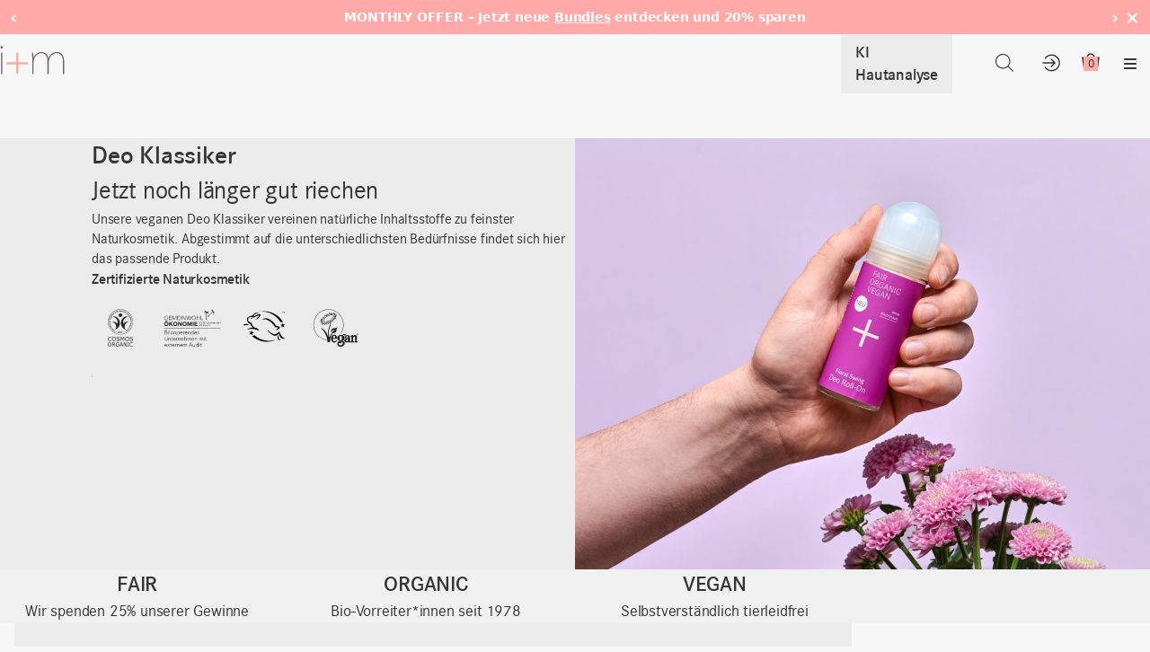

--- FILE ---
content_type: text/html; charset=utf-8
request_url: https://iplusm.berlin/produkt-kategorie/koerperpflege/deos/
body_size: 115002
content:
<!DOCTYPE html><html lang="de-DE"> <head><meta charset="utf-8"><script>if(navigator.userAgent.match(/MSIE|Internet Explorer/i)||navigator.userAgent.match(/Trident\/7\..*?rv:11/i)){var href=document.location.href;if(!href.match(/[?&]nowprocket/)){if(href.indexOf("?")==-1){if(href.indexOf("#")==-1){document.location.href=href+"?nowprocket=1"}else{document.location.href=href.replace("#","?nowprocket=1#")}}else{if(href.indexOf("#")==-1){document.location.href=href+"&nowprocket=1"}else{document.location.href=href.replace("#","&nowprocket=1#")}}}}</script><script>(()=>{class RocketLazyLoadScripts{constructor(){this.v="2.0.4",this.userEvents=["keydown","keyup","mousedown","mouseup","mousemove","mouseover","mouseout","touchmove","touchstart","touchend","touchcancel","wheel","click","dblclick","input"],this.attributeEvents=["onblur","onclick","oncontextmenu","ondblclick","onfocus","onmousedown","onmouseenter","onmouseleave","onmousemove","onmouseout","onmouseover","onmouseup","onmousewheel","onscroll","onsubmit"]}async t(){this.i(),this.o(),/iP(ad|hone)/.test(navigator.userAgent)&&this.h(),this.u(),this.l(this),this.m(),this.k(this),this.p(this),this._(),await Promise.all([this.R(),this.L()]),this.lastBreath=Date.now(),this.S(this),this.P(),this.D(),this.O(),this.M(),await this.C(this.delayedScripts.normal),await this.C(this.delayedScripts.defer),await this.C(this.delayedScripts.async),await this.T(),await this.F(),await this.j(),await this.A(),window.dispatchEvent(new Event("rocket-allScriptsLoaded")),this.everythingLoaded=!0,this.lastTouchEnd&&await new Promise(t=>setTimeout(t,500-Date.now()+this.lastTouchEnd)),this.I(),this.H(),this.U(),this.W()}i(){this.CSPIssue=sessionStorage.getItem("rocketCSPIssue"),document.addEventListener("securitypolicyviolation",t=>{this.CSPIssue||"script-src-elem"!==t.violatedDirective||"data"!==t.blockedURI||(this.CSPIssue=!0,sessionStorage.setItem("rocketCSPIssue",!0))},{isRocket:!0})}o(){window.addEventListener("pageshow",t=>{this.persisted=t.persisted,this.realWindowLoadedFired=!0},{isRocket:!0}),window.addEventListener("pagehide",()=>{this.onFirstUserAction=null},{isRocket:!0})}h(){let t;function e(e){t=e}window.addEventListener("touchstart",e,{isRocket:!0}),window.addEventListener("touchend",function i(o){o.changedTouches[0]&&t.changedTouches[0]&&Math.abs(o.changedTouches[0].pageX-t.changedTouches[0].pageX)<10&&Math.abs(o.changedTouches[0].pageY-t.changedTouches[0].pageY)<10&&o.timeStamp-t.timeStamp<200&&(window.removeEventListener("touchstart",e,{isRocket:!0}),window.removeEventListener("touchend",i,{isRocket:!0}),"INPUT"===o.target.tagName&&"text"===o.target.type||(o.target.dispatchEvent(new TouchEvent("touchend",{target:o.target,bubbles:!0})),o.target.dispatchEvent(new MouseEvent("mouseover",{target:o.target,bubbles:!0})),o.target.dispatchEvent(new PointerEvent("click",{target:o.target,bubbles:!0,cancelable:!0,detail:1,clientX:o.changedTouches[0].clientX,clientY:o.changedTouches[0].clientY})),event.preventDefault()))},{isRocket:!0})}q(t){this.userActionTriggered||("mousemove"!==t.type||this.firstMousemoveIgnored?"keyup"===t.type||"mouseover"===t.type||"mouseout"===t.type||(this.userActionTriggered=!0,this.onFirstUserAction&&this.onFirstUserAction()):this.firstMousemoveIgnored=!0),"click"===t.type&&t.preventDefault(),t.stopPropagation(),t.stopImmediatePropagation(),"touchstart"===this.lastEvent&&"touchend"===t.type&&(this.lastTouchEnd=Date.now()),"click"===t.type&&(this.lastTouchEnd=0),this.lastEvent=t.type,t.composedPath&&t.composedPath()[0].getRootNode()instanceof ShadowRoot&&(t.rocketTarget=t.composedPath()[0]),this.savedUserEvents.push(t)}u(){this.savedUserEvents=[],this.userEventHandler=this.q.bind(this),this.userEvents.forEach(t=>window.addEventListener(t,this.userEventHandler,{passive:!1,isRocket:!0})),document.addEventListener("visibilitychange",this.userEventHandler,{isRocket:!0})}U(){this.userEvents.forEach(t=>window.removeEventListener(t,this.userEventHandler,{passive:!1,isRocket:!0})),document.removeEventListener("visibilitychange",this.userEventHandler,{isRocket:!0}),this.savedUserEvents.forEach(t=>{(t.rocketTarget||t.target).dispatchEvent(new window[t.constructor.name](t.type,t))})}m(){const t="return false",e=Array.from(this.attributeEvents,t=>"data-rocket-"+t),i="["+this.attributeEvents.join("],[")+"]",o="[data-rocket-"+this.attributeEvents.join("],[data-rocket-")+"]",s=(e,i,o)=>{o&&o!==t&&(e.setAttribute("data-rocket-"+i,o),e["rocket"+i]=new Function("event",o),e.setAttribute(i,t))};new MutationObserver(t=>{for(const n of t)"attributes"===n.type&&(n.attributeName.startsWith("data-rocket-")||this.everythingLoaded?n.attributeName.startsWith("data-rocket-")&&this.everythingLoaded&&this.N(n.target,n.attributeName.substring(12)):s(n.target,n.attributeName,n.target.getAttribute(n.attributeName))),"childList"===n.type&&n.addedNodes.forEach(t=>{if(t.nodeType===Node.ELEMENT_NODE)if(this.everythingLoaded)for(const i of[t,...t.querySelectorAll(o)])for(const t of i.getAttributeNames())e.includes(t)&&this.N(i,t.substring(12));else for(const e of[t,...t.querySelectorAll(i)])for(const t of e.getAttributeNames())this.attributeEvents.includes(t)&&s(e,t,e.getAttribute(t))})}).observe(document,{subtree:!0,childList:!0,attributeFilter:[...this.attributeEvents,...e]})}I(){this.attributeEvents.forEach(t=>{document.querySelectorAll("[data-rocket-"+t+"]").forEach(e=>{this.N(e,t)})})}N(t,e){const i=t.getAttribute("data-rocket-"+e);i&&(t.setAttribute(e,i),t.removeAttribute("data-rocket-"+e))}k(t){Object.defineProperty(HTMLElement.prototype,"onclick",{get(){return this.rocketonclick||null},set(e){this.rocketonclick=e,this.setAttribute(t.everythingLoaded?"onclick":"data-rocket-onclick","this.rocketonclick(event)")}})}S(t){function e(e,i){let o=e[i];e[i]=null,Object.defineProperty(e,i,{get:()=>o,set(s){t.everythingLoaded?o=s:e["rocket"+i]=o=s}})}e(document,"onreadystatechange"),e(window,"onload"),e(window,"onpageshow");try{Object.defineProperty(document,"readyState",{get:()=>t.rocketReadyState,set(e){t.rocketReadyState=e},configurable:!0}),document.readyState="loading"}catch(t){console.log("WPRocket DJE readyState conflict, bypassing")}}l(t){this.originalAddEventListener=EventTarget.prototype.addEventListener,this.originalRemoveEventListener=EventTarget.prototype.removeEventListener,this.savedEventListeners=[],EventTarget.prototype.addEventListener=function(e,i,o){o&&o.isRocket||!t.B(e,this)&&!t.userEvents.includes(e)||t.B(e,this)&&!t.userActionTriggered||e.startsWith("rocket-")||t.everythingLoaded?t.originalAddEventListener.call(this,e,i,o):(t.savedEventListeners.push({target:this,remove:!1,type:e,func:i,options:o}),"mouseenter"!==e&&"mouseleave"!==e||t.originalAddEventListener.call(this,e,t.savedUserEvents.push,o))},EventTarget.prototype.removeEventListener=function(e,i,o){o&&o.isRocket||!t.B(e,this)&&!t.userEvents.includes(e)||t.B(e,this)&&!t.userActionTriggered||e.startsWith("rocket-")||t.everythingLoaded?t.originalRemoveEventListener.call(this,e,i,o):t.savedEventListeners.push({target:this,remove:!0,type:e,func:i,options:o})}}J(t,e){this.savedEventListeners=this.savedEventListeners.filter(i=>{let o=i.type,s=i.target||window;return e!==o||t!==s||(this.B(o,s)&&(i.type="rocket-"+o),this.$(i),!1)})}H(){EventTarget.prototype.addEventListener=this.originalAddEventListener,EventTarget.prototype.removeEventListener=this.originalRemoveEventListener,this.savedEventListeners.forEach(t=>this.$(t))}$(t){t.remove?this.originalRemoveEventListener.call(t.target,t.type,t.func,t.options):this.originalAddEventListener.call(t.target,t.type,t.func,t.options)}p(t){let e;function i(e){return t.everythingLoaded?e:e.split(" ").map(t=>"load"===t||t.startsWith("load.")?"rocket-jquery-load":t).join(" ")}function o(o){function s(e){const s=o.fn[e];o.fn[e]=o.fn.init.prototype[e]=function(){return this[0]===window&&t.userActionTriggered&&("string"==typeof arguments[0]||arguments[0]instanceof String?arguments[0]=i(arguments[0]):"object"==typeof arguments[0]&&Object.keys(arguments[0]).forEach(t=>{const e=arguments[0][t];delete arguments[0][t],arguments[0][i(t)]=e})),s.apply(this,arguments),this}}if(o&&o.fn&&!t.allJQueries.includes(o)){const e={DOMContentLoaded:[],"rocket-DOMContentLoaded":[]};for(const t in e)document.addEventListener(t,()=>{e[t].forEach(t=>t())},{isRocket:!0});o.fn.ready=o.fn.init.prototype.ready=function(i){function s(){parseInt(o.fn.jquery)>2?setTimeout(()=>i.bind(document)(o)):i.bind(document)(o)}return"function"==typeof i&&(t.realDomReadyFired?!t.userActionTriggered||t.fauxDomReadyFired?s():e["rocket-DOMContentLoaded"].push(s):e.DOMContentLoaded.push(s)),o([])},s("on"),s("one"),s("off"),t.allJQueries.push(o)}e=o}t.allJQueries=[],o(window.jQuery),Object.defineProperty(window,"jQuery",{get:()=>e,set(t){o(t)}})}P(){const t=new Map;document.write=document.writeln=function(e){const i=document.currentScript,o=document.createRange(),s=i.parentElement;let n=t.get(i);void 0===n&&(n=i.nextSibling,t.set(i,n));const c=document.createDocumentFragment();o.setStart(c,0),c.appendChild(o.createContextualFragment(e)),s.insertBefore(c,n)}}async R(){return new Promise(t=>{this.userActionTriggered?t():this.onFirstUserAction=t})}async L(){return new Promise(t=>{document.addEventListener("DOMContentLoaded",()=>{this.realDomReadyFired=!0,t()},{isRocket:!0})})}async j(){return this.realWindowLoadedFired?Promise.resolve():new Promise(t=>{window.addEventListener("load",t,{isRocket:!0})})}M(){this.pendingScripts=[];this.scriptsMutationObserver=new MutationObserver(t=>{for(const e of t)e.addedNodes.forEach(t=>{"SCRIPT"!==t.tagName||t.noModule||t.isWPRocket||this.pendingScripts.push({script:t,promise:new Promise(e=>{const i=()=>{const i=this.pendingScripts.findIndex(e=>e.script===t);i>=0&&this.pendingScripts.splice(i,1),e()};t.addEventListener("load",i,{isRocket:!0}),t.addEventListener("error",i,{isRocket:!0}),setTimeout(i,1e3)})})})}),this.scriptsMutationObserver.observe(document,{childList:!0,subtree:!0})}async F(){await this.X(),this.pendingScripts.length?(await this.pendingScripts[0].promise,await this.F()):this.scriptsMutationObserver.disconnect()}D(){this.delayedScripts={normal:[],async:[],defer:[]},document.querySelectorAll("script[type$=rocketlazyloadscript]").forEach(t=>{t.hasAttribute("data-rocket-src")?t.hasAttribute("async")&&!1!==t.async?this.delayedScripts.async.push(t):t.hasAttribute("defer")&&!1!==t.defer||"module"===t.getAttribute("data-rocket-type")?this.delayedScripts.defer.push(t):this.delayedScripts.normal.push(t):this.delayedScripts.normal.push(t)})}async _(){await this.L();let t=[];document.querySelectorAll("script[type$=rocketlazyloadscript][data-rocket-src]").forEach(e=>{let i=e.getAttribute("data-rocket-src");if(i&&!i.startsWith("data:")){i.startsWith("//")&&(i=location.protocol+i);try{const o=new URL(i).origin;o!==location.origin&&t.push({src:o,crossOrigin:e.crossOrigin||"module"===e.getAttribute("data-rocket-type")})}catch(t){}}}),t=[...new Map(t.map(t=>[JSON.stringify(t),t])).values()],this.Y(t,"preconnect")}async G(t){if(await this.K(),!0!==t.noModule||!("noModule"in HTMLScriptElement.prototype))return new Promise(e=>{let i;function o(){(i||t).setAttribute("data-rocket-status","executed"),e()}try{if(navigator.userAgent.includes("Firefox/")||""===navigator.vendor||this.CSPIssue)i=document.createElement("script"),[...t.attributes].forEach(t=>{let e=t.nodeName;"type"!==e&&("data-rocket-type"===e&&(e="type"),"data-rocket-src"===e&&(e="src"),i.setAttribute(e,t.nodeValue))}),t.text&&(i.text=t.text),t.nonce&&(i.nonce=t.nonce),i.hasAttribute("src")?(i.addEventListener("load",o,{isRocket:!0}),i.addEventListener("error",()=>{i.setAttribute("data-rocket-status","failed-network"),e()},{isRocket:!0}),setTimeout(()=>{i.isConnected||e()},1)):(i.text=t.text,o()),i.isWPRocket=!0,t.parentNode.replaceChild(i,t);else{const i=t.getAttribute("data-rocket-type"),s=t.getAttribute("data-rocket-src");i?(t.type=i,t.removeAttribute("data-rocket-type")):t.removeAttribute("type"),t.addEventListener("load",o,{isRocket:!0}),t.addEventListener("error",i=>{this.CSPIssue&&i.target.src.startsWith("data:")?(console.log("WPRocket: CSP fallback activated"),t.removeAttribute("src"),this.G(t).then(e)):(t.setAttribute("data-rocket-status","failed-network"),e())},{isRocket:!0}),s?(t.fetchPriority="high",t.removeAttribute("data-rocket-src"),t.src=s):t.src="data:text/javascript;base64,"+window.btoa(unescape(encodeURIComponent(t.text)))}}catch(i){t.setAttribute("data-rocket-status","failed-transform"),e()}});t.setAttribute("data-rocket-status","skipped")}async C(t){const e=t.shift();return e?(e.isConnected&&await this.G(e),this.C(t)):Promise.resolve()}O(){this.Y([...this.delayedScripts.normal,...this.delayedScripts.defer,...this.delayedScripts.async],"preload")}Y(t,e){this.trash=this.trash||[];let i=!0;var o=document.createDocumentFragment();t.forEach(t=>{const s=t.getAttribute&&t.getAttribute("data-rocket-src")||t.src;if(s&&!s.startsWith("data:")){const n=document.createElement("link");n.href=s,n.rel=e,"preconnect"!==e&&(n.as="script",n.fetchPriority=i?"high":"low"),t.getAttribute&&"module"===t.getAttribute("data-rocket-type")&&(n.crossOrigin=!0),t.crossOrigin&&(n.crossOrigin=t.crossOrigin),t.integrity&&(n.integrity=t.integrity),t.nonce&&(n.nonce=t.nonce),o.appendChild(n),this.trash.push(n),i=!1}}),document.head.appendChild(o)}W(){this.trash.forEach(t=>t.remove())}async T(){try{document.readyState="interactive"}catch(t){}this.fauxDomReadyFired=!0;try{await this.K(),this.J(document,"readystatechange"),document.dispatchEvent(new Event("rocket-readystatechange")),await this.K(),document.rocketonreadystatechange&&document.rocketonreadystatechange(),await this.K(),this.J(document,"DOMContentLoaded"),document.dispatchEvent(new Event("rocket-DOMContentLoaded")),await this.K(),this.J(window,"DOMContentLoaded"),window.dispatchEvent(new Event("rocket-DOMContentLoaded"))}catch(t){console.error(t)}}async A(){try{document.readyState="complete"}catch(t){}try{await this.K(),this.J(document,"readystatechange"),document.dispatchEvent(new Event("rocket-readystatechange")),await this.K(),document.rocketonreadystatechange&&document.rocketonreadystatechange(),await this.K(),this.J(window,"load"),window.dispatchEvent(new Event("rocket-load")),await this.K(),window.rocketonload&&window.rocketonload(),await this.K(),this.allJQueries.forEach(t=>t(window).trigger("rocket-jquery-load")),await this.K(),this.J(window,"pageshow");const t=new Event("rocket-pageshow");t.persisted=this.persisted,window.dispatchEvent(t),await this.K(),window.rocketonpageshow&&window.rocketonpageshow({persisted:this.persisted})}catch(t){console.error(t)}}async K(){Date.now()-this.lastBreath>45&&(await this.X(),this.lastBreath=Date.now())}async X(){return document.hidden?new Promise(t=>setTimeout(t)):new Promise(t=>requestAnimationFrame(t))}B(t,e){return e===document&&"readystatechange"===t||(e===document&&"DOMContentLoaded"===t||(e===window&&"DOMContentLoaded"===t||(e===window&&"load"===t||e===window&&"pageshow"===t)))}static run(){(new RocketLazyLoadScripts).t()}}RocketLazyLoadScripts.run()})();</script>  <meta name="viewport" content="width=device-width, initial-scale=1.0"> <meta name='robots' content='index, follow, max-image-preview:large, max-snippet:-1, max-video-preview:-1'/><link rel="alternate" hreflang="de" href="https://iplusm.berlin/produkt-kategorie/koerperpflege/deos/"/><link rel="alternate" hreflang="en" href="https://iplusm.berlin/en/product-category/body-care/deodorant/"/><link rel="alternate" hreflang="x-default" href="https://iplusm.berlin/produkt-kategorie/koerperpflege/deos/"/> <script type="rocketlazyloadscript" data-cfasync="false" data-pagespeed-no-defer> window.dataLayerPYS = window.dataLayerPYS || []; </script><script type="rocketlazyloadscript" data-cfasync="false" data-pagespeed-no-defer> var pys_datalayer_name = "dataLayer"; window.dataLayerPYS = window.dataLayerPYS || [];</script>   <title>Vegane Deo Klassiker | i+m NATURKOSMETIK BERLIN</title>
<link crossorigin data-rocket-preload as="font" href="https://iplusm.berlin/wp-content/themes/iplusm/assets/fonts/corporates-regular-webfont.woff2" rel="preload">
<style id="wpr-usedcss">.tippy-box[data-animation=fade][data-state=hidden]{opacity:0}[data-tippy-root]{max-width:calc(100vw - 10px)}.tippy-box{position:relative;background-color:#333;color:#fff;border-radius:4px;font-size:14px;line-height:1.4;white-space:normal;outline:0;transition-property:transform,visibility,opacity}.tippy-box[data-placement^=top]>.tippy-arrow{bottom:0}.tippy-box[data-placement^=top]>.tippy-arrow:before{bottom:-7px;left:0;border-width:8px 8px 0;border-top-color:initial;transform-origin:center top}.tippy-box[data-placement^=bottom]>.tippy-arrow{top:0}.tippy-box[data-placement^=bottom]>.tippy-arrow:before{top:-7px;left:0;border-width:0 8px 8px;border-bottom-color:initial;transform-origin:center bottom}.tippy-box[data-placement^=left]>.tippy-arrow{right:0}.tippy-box[data-placement^=left]>.tippy-arrow:before{border-width:8px 0 8px 8px;border-left-color:initial;right:-7px;transform-origin:center left}.tippy-box[data-placement^=right]>.tippy-arrow{left:0}.tippy-box[data-placement^=right]>.tippy-arrow:before{left:-7px;border-width:8px 8px 8px 0;border-right-color:initial;transform-origin:center right}.tippy-box[data-inertia][data-state=visible]{transition-timing-function:cubic-bezier(.54,1.5,.38,1.11)}.tippy-arrow{width:16px;height:16px;color:#333}.tippy-arrow:before{content:"";position:absolute;border-color:transparent;border-style:solid}.tippy-content{position:relative;padding:5px 9px;z-index:1}img:is([sizes=auto i],[sizes^="auto," i]){contain-intrinsic-size:3000px 1500px}.acfwf-bogo-discount-summary-block{padding:0 1em}.wc-block-components-notice-banner>svg{align-self:center}.wc-block-components-notice-banner>div{display:flex;align-items:center;height:100%;justify-content:space-between}.wc-block-components-order-meta .wc-block-components-notice-banner{padding:0 4px}.wc-block-components-order-meta .wc-block-components-notice-banner div{display:block}.wc-block-components-order-meta .wc-block-components-notice-banner button{margin-top:.25em}.wc-block-components-discounts-meta .wc-block-components-totals-wrapper:first-child:after{border-bottom-width:1px!important}.wp-block-button__link{align-content:center;box-sizing:border-box;cursor:pointer;display:inline-block;height:100%;text-align:center;word-break:break-word}:where(.wp-block-button__link){border-radius:9999px;box-shadow:none;padding:calc(.667em + 2px) calc(1.333em + 2px);text-decoration:none}.wp-block-button[style*=text-decoration] .wp-block-button__link{text-decoration:inherit}:root :where(.wp-block-button .wp-block-button__link.is-style-outline),:root :where(.wp-block-button.is-style-outline>.wp-block-button__link){border:2px solid;padding:.667em 1.333em}:root :where(.wp-block-button .wp-block-button__link.is-style-outline:not(.has-text-color)),:root :where(.wp-block-button.is-style-outline>.wp-block-button__link:not(.has-text-color)){color:currentColor}:root :where(.wp-block-button .wp-block-button__link.is-style-outline:not(.has-background)),:root :where(.wp-block-button.is-style-outline>.wp-block-button__link:not(.has-background)){background-color:initial;background-image:none}.wp-block-buttons{box-sizing:border-box}.wp-block-buttons>.wp-block-button{display:inline-block;margin:0}.wp-block-buttons[style*=text-decoration] .wp-block-button,.wp-block-buttons[style*=text-decoration] .wp-block-button__link{text-decoration:inherit}.wp-block-buttons .wp-block-button__link{width:100%}:where(.wp-block-calendar table:not(.has-background) th){background:#ddd}:where(.wp-block-columns){margin-bottom:1.75em}:where(.wp-block-columns.has-background){padding:1.25em 2.375em}:where(.wp-block-post-comments input[type=submit]){border:none}:where(.wp-block-cover-image:not(.has-text-color)),:where(.wp-block-cover:not(.has-text-color)){color:#fff}:where(.wp-block-cover-image.is-light:not(.has-text-color)),:where(.wp-block-cover.is-light:not(.has-text-color)){color:#000}:root :where(.wp-block-cover h1:not(.has-text-color)),:root :where(.wp-block-cover h2:not(.has-text-color)),:root :where(.wp-block-cover h3:not(.has-text-color)),:root :where(.wp-block-cover h4:not(.has-text-color)),:root :where(.wp-block-cover h5:not(.has-text-color)),:root :where(.wp-block-cover h6:not(.has-text-color)),:root :where(.wp-block-cover p:not(.has-text-color)){color:inherit}:where(.wp-block-file){margin-bottom:1.5em}:where(.wp-block-file__button){border-radius:2em;display:inline-block;padding:.5em 1em}:where(.wp-block-file__button):is(a):active,:where(.wp-block-file__button):is(a):focus,:where(.wp-block-file__button):is(a):hover,:where(.wp-block-file__button):is(a):visited{box-shadow:none;color:#fff;opacity:.85;text-decoration:none}.wp-block-gallery:not(.has-nested-images){display:flex;flex-wrap:wrap;list-style-type:none;margin:0;padding:0}.wp-block-gallery:not(.has-nested-images) figcaption{flex-grow:1}figure.wp-block-gallery.has-nested-images{align-items:normal}.wp-block-gallery.has-nested-images figure.wp-block-image:not(#individual-image){margin:0;width:calc(50% - var(--wp--style--unstable-gallery-gap,16px)/ 2)}.wp-block-gallery.has-nested-images figure.wp-block-image{box-sizing:border-box;display:flex;flex-direction:column;flex-grow:1;justify-content:center;max-width:100%;position:relative}.wp-block-gallery.has-nested-images figure.wp-block-image>a,.wp-block-gallery.has-nested-images figure.wp-block-image>div{flex-direction:column;flex-grow:1;margin:0}.wp-block-gallery.has-nested-images figure.wp-block-image img{display:block;height:auto;max-width:100%!important;width:auto}.wp-block-gallery.has-nested-images figure.wp-block-image figcaption,.wp-block-gallery.has-nested-images figure.wp-block-image:has(figcaption):before{bottom:0;left:0;max-height:100%;position:absolute;right:0}.wp-block-gallery.has-nested-images figure.wp-block-image:has(figcaption):before{-webkit-backdrop-filter:blur(3px);backdrop-filter:blur(3px);content:"";height:100%;-webkit-mask-image:linear-gradient(0deg,#000 20%,#0000);mask-image:linear-gradient(0deg,#000 20%,#0000);max-height:40%}.wp-block-gallery.has-nested-images figure.wp-block-image figcaption{background:linear-gradient(0deg,#0006,#0000);box-sizing:border-box;color:#fff;font-size:13px;margin:0;overflow:auto;padding:1em;scrollbar-color:#0000 #0000;scrollbar-gutter:stable both-edges;scrollbar-width:thin;text-align:center;text-shadow:0 0 1.5px #000;will-change:transform}.wp-block-gallery.has-nested-images figure.wp-block-image figcaption::-webkit-scrollbar{height:12px;width:12px}.wp-block-gallery.has-nested-images figure.wp-block-image figcaption::-webkit-scrollbar-track{background-color:initial}.wp-block-gallery.has-nested-images figure.wp-block-image figcaption::-webkit-scrollbar-thumb{background-clip:padding-box;background-color:initial;border:3px solid #0000;border-radius:8px}.wp-block-gallery.has-nested-images figure.wp-block-image figcaption:focus-within::-webkit-scrollbar-thumb,.wp-block-gallery.has-nested-images figure.wp-block-image figcaption:focus::-webkit-scrollbar-thumb,.wp-block-gallery.has-nested-images figure.wp-block-image figcaption:hover::-webkit-scrollbar-thumb{background-color:#fffc}.wp-block-gallery.has-nested-images figure.wp-block-image figcaption:focus,.wp-block-gallery.has-nested-images figure.wp-block-image figcaption:focus-within,.wp-block-gallery.has-nested-images figure.wp-block-image figcaption:hover{scrollbar-color:#fffc #0000}@media (hover:none){.wp-block-gallery.has-nested-images figure.wp-block-image figcaption{scrollbar-color:#fffc #0000}}.wp-block-gallery.has-nested-images figure.wp-block-image figcaption img{display:inline}.wp-block-gallery.has-nested-images figure.wp-block-image figcaption a{color:inherit}.wp-block-gallery.has-nested-images figcaption{flex-basis:100%;flex-grow:1;text-align:center}.wp-block-gallery.has-nested-images:not(.is-cropped) figure.wp-block-image:not(#individual-image){margin-bottom:auto;margin-top:0}@media (min-width:600px){.wp-block-gallery.has-nested-images.columns-3 figure.wp-block-image:not(#individual-image){width:calc(33.33333% - var(--wp--style--unstable-gallery-gap,16px)*.66667)}.wp-block-gallery.has-nested-images.columns-5 figure.wp-block-image:not(#individual-image){width:calc(20% - var(--wp--style--unstable-gallery-gap,16px)*.8)}}.wp-block-group{box-sizing:border-box}:where(.wp-block-group.wp-block-group-is-layout-constrained){position:relative}h1.has-background,h2.has-background,h3.has-background,h4.has-background,h5.has-background,h6.has-background{padding:1.25em 2.375em}.wp-block-image>a,.wp-block-image>figure>a{display:inline-block}.wp-block-image img{box-sizing:border-box;height:auto;max-width:100%;vertical-align:bottom}@media not (prefers-reduced-motion){.wp-block-image img.hide{visibility:hidden}.wp-block-image img.show{animation:.4s show-content-image}}.wp-block-image[style*=border-radius] img,.wp-block-image[style*=border-radius]>a{border-radius:inherit}.wp-block-image.alignfull>a,.wp-block-image.alignwide>a{width:100%}.wp-block-image.alignfull img,.wp-block-image.alignwide img{height:auto;width:100%}.wp-block-image :where(figcaption){margin-bottom:1em;margin-top:.5em}:root :where(.wp-block-image.is-style-rounded img,.wp-block-image .is-style-rounded img){border-radius:9999px}.wp-block-image figure{margin:0}@keyframes show-content-image{0%{visibility:hidden}99%{visibility:hidden}to{visibility:visible}}:where(.wp-block-latest-comments:not([style*=line-height] .wp-block-latest-comments__comment)){line-height:1.1}:where(.wp-block-latest-comments:not([style*=line-height] .wp-block-latest-comments__comment-excerpt p)){line-height:1.8}:root :where(.wp-block-latest-posts.is-grid){padding:0}:root :where(.wp-block-latest-posts.wp-block-latest-posts__list){padding-left:0}ol,ul{box-sizing:border-box}:root :where(.wp-block-list.has-background){padding:1.25em 2.375em}.wp-block-media-text{box-sizing:border-box}.wp-block-media-text{direction:ltr;display:grid;grid-template-columns:50% 1fr;grid-template-rows:auto}.wp-block-media-text.has-media-on-the-right{grid-template-columns:1fr 50%}.wp-block-media-text.is-vertically-aligned-top>.wp-block-media-text__content,.wp-block-media-text.is-vertically-aligned-top>.wp-block-media-text__media{align-self:start}.wp-block-media-text>.wp-block-media-text__content,.wp-block-media-text>.wp-block-media-text__media{align-self:center}.wp-block-media-text>.wp-block-media-text__media{grid-column:1;grid-row:1;margin:0}.wp-block-media-text>.wp-block-media-text__content{direction:ltr;grid-column:2;grid-row:1;padding:0 8%;word-break:break-word}.wp-block-media-text.has-media-on-the-right>.wp-block-media-text__media{grid-column:2;grid-row:1}.wp-block-media-text.has-media-on-the-right>.wp-block-media-text__content{grid-column:1;grid-row:1}.wp-block-media-text__media a{display:block}.wp-block-media-text__media img,.wp-block-media-text__media video{height:auto;max-width:unset;vertical-align:middle;width:100%}@media (max-width:600px){.wp-block-media-text.is-stacked-on-mobile{grid-template-columns:100%!important}.wp-block-media-text.is-stacked-on-mobile>.wp-block-media-text__media{grid-column:1;grid-row:1}.wp-block-media-text.is-stacked-on-mobile>.wp-block-media-text__content{grid-column:1;grid-row:2}}:where(.wp-block-navigation.has-background .wp-block-navigation-item a:not(.wp-element-button)),:where(.wp-block-navigation.has-background .wp-block-navigation-submenu a:not(.wp-element-button)){padding:.5em 1em}:where(.wp-block-navigation .wp-block-navigation__submenu-container .wp-block-navigation-item a:not(.wp-element-button)),:where(.wp-block-navigation .wp-block-navigation__submenu-container .wp-block-navigation-submenu a:not(.wp-element-button)),:where(.wp-block-navigation .wp-block-navigation__submenu-container .wp-block-navigation-submenu button.wp-block-navigation-item__content),:where(.wp-block-navigation .wp-block-navigation__submenu-container .wp-block-pages-list__item button.wp-block-navigation-item__content){padding:.5em 1em}:root :where(p.has-background){padding:1.25em 2.375em}:where(p.has-text-color:not(.has-link-color)) a{color:inherit}:where(.wp-block-post-comments-form) input:not([type=submit]),:where(.wp-block-post-comments-form) textarea{border:1px solid #949494;font-family:inherit;font-size:1em}:where(.wp-block-post-comments-form) input:where(:not([type=submit]):not([type=checkbox])),:where(.wp-block-post-comments-form) textarea{padding:calc(.667em + 2px)}:where(.wp-block-post-excerpt){box-sizing:border-box;margin-bottom:var(--wp--style--block-gap);margin-top:var(--wp--style--block-gap)}:where(.wp-block-preformatted.has-background){padding:1.25em 2.375em}:where(.wp-block-search__button){border:1px solid #ccc;padding:6px 10px}:where(.wp-block-search__input){font-family:inherit;font-size:inherit;font-style:inherit;font-weight:inherit;letter-spacing:inherit;line-height:inherit;text-transform:inherit}:where(.wp-block-search__button-inside .wp-block-search__inside-wrapper){border:1px solid #949494;box-sizing:border-box;padding:4px}:where(.wp-block-search__button-inside .wp-block-search__inside-wrapper) .wp-block-search__input{border:none;border-radius:0;padding:0 4px}:where(.wp-block-search__button-inside .wp-block-search__inside-wrapper) .wp-block-search__input:focus{outline:0}:where(.wp-block-search__button-inside .wp-block-search__inside-wrapper) :where(.wp-block-search__button){padding:4px 8px}:root :where(.wp-block-separator.is-style-dots){height:auto;line-height:1;text-align:center}:root :where(.wp-block-separator.is-style-dots):before{color:currentColor;content:"···";font-family:serif;font-size:1.5em;letter-spacing:2em;padding-left:2em}:root :where(.wp-block-site-logo.is-style-rounded){border-radius:9999px}:where(.wp-block-social-links:not(.is-style-logos-only)) .wp-social-link{background-color:#f0f0f0;color:#444}:where(.wp-block-social-links:not(.is-style-logos-only)) .wp-social-link-amazon{background-color:#f90;color:#fff}:where(.wp-block-social-links:not(.is-style-logos-only)) .wp-social-link-bandcamp{background-color:#1ea0c3;color:#fff}:where(.wp-block-social-links:not(.is-style-logos-only)) .wp-social-link-behance{background-color:#0757fe;color:#fff}:where(.wp-block-social-links:not(.is-style-logos-only)) .wp-social-link-bluesky{background-color:#0a7aff;color:#fff}:where(.wp-block-social-links:not(.is-style-logos-only)) .wp-social-link-codepen{background-color:#1e1f26;color:#fff}:where(.wp-block-social-links:not(.is-style-logos-only)) .wp-social-link-deviantart{background-color:#02e49b;color:#fff}:where(.wp-block-social-links:not(.is-style-logos-only)) .wp-social-link-discord{background-color:#5865f2;color:#fff}:where(.wp-block-social-links:not(.is-style-logos-only)) .wp-social-link-dribbble{background-color:#e94c89;color:#fff}:where(.wp-block-social-links:not(.is-style-logos-only)) .wp-social-link-dropbox{background-color:#4280ff;color:#fff}:where(.wp-block-social-links:not(.is-style-logos-only)) .wp-social-link-etsy{background-color:#f45800;color:#fff}:where(.wp-block-social-links:not(.is-style-logos-only)) .wp-social-link-facebook{background-color:#0866ff;color:#fff}:where(.wp-block-social-links:not(.is-style-logos-only)) .wp-social-link-fivehundredpx{background-color:#000;color:#fff}:where(.wp-block-social-links:not(.is-style-logos-only)) .wp-social-link-flickr{background-color:#0461dd;color:#fff}:where(.wp-block-social-links:not(.is-style-logos-only)) .wp-social-link-foursquare{background-color:#e65678;color:#fff}:where(.wp-block-social-links:not(.is-style-logos-only)) .wp-social-link-github{background-color:#24292d;color:#fff}:where(.wp-block-social-links:not(.is-style-logos-only)) .wp-social-link-goodreads{background-color:#eceadd;color:#382110}:where(.wp-block-social-links:not(.is-style-logos-only)) .wp-social-link-google{background-color:#ea4434;color:#fff}:where(.wp-block-social-links:not(.is-style-logos-only)) .wp-social-link-gravatar{background-color:#1d4fc4;color:#fff}:where(.wp-block-social-links:not(.is-style-logos-only)) .wp-social-link-instagram{background-color:#f00075;color:#fff}:where(.wp-block-social-links:not(.is-style-logos-only)) .wp-social-link-lastfm{background-color:#e21b24;color:#fff}:where(.wp-block-social-links:not(.is-style-logos-only)) .wp-social-link-linkedin{background-color:#0d66c2;color:#fff}:where(.wp-block-social-links:not(.is-style-logos-only)) .wp-social-link-mastodon{background-color:#3288d4;color:#fff}:where(.wp-block-social-links:not(.is-style-logos-only)) .wp-social-link-medium{background-color:#000;color:#fff}:where(.wp-block-social-links:not(.is-style-logos-only)) .wp-social-link-meetup{background-color:#f6405f;color:#fff}:where(.wp-block-social-links:not(.is-style-logos-only)) .wp-social-link-patreon{background-color:#000;color:#fff}:where(.wp-block-social-links:not(.is-style-logos-only)) .wp-social-link-pinterest{background-color:#e60122;color:#fff}:where(.wp-block-social-links:not(.is-style-logos-only)) .wp-social-link-pocket{background-color:#ef4155;color:#fff}:where(.wp-block-social-links:not(.is-style-logos-only)) .wp-social-link-reddit{background-color:#ff4500;color:#fff}:where(.wp-block-social-links:not(.is-style-logos-only)) .wp-social-link-skype{background-color:#0478d7;color:#fff}:where(.wp-block-social-links:not(.is-style-logos-only)) .wp-social-link-snapchat{background-color:#fefc00;color:#fff;stroke:#000}:where(.wp-block-social-links:not(.is-style-logos-only)) .wp-social-link-soundcloud{background-color:#ff5600;color:#fff}:where(.wp-block-social-links:not(.is-style-logos-only)) .wp-social-link-spotify{background-color:#1bd760;color:#fff}:where(.wp-block-social-links:not(.is-style-logos-only)) .wp-social-link-telegram{background-color:#2aabee;color:#fff}:where(.wp-block-social-links:not(.is-style-logos-only)) .wp-social-link-threads{background-color:#000;color:#fff}:where(.wp-block-social-links:not(.is-style-logos-only)) .wp-social-link-tiktok{background-color:#000;color:#fff}:where(.wp-block-social-links:not(.is-style-logos-only)) .wp-social-link-tumblr{background-color:#011835;color:#fff}:where(.wp-block-social-links:not(.is-style-logos-only)) .wp-social-link-twitch{background-color:#6440a4;color:#fff}:where(.wp-block-social-links:not(.is-style-logos-only)) .wp-social-link-twitter{background-color:#1da1f2;color:#fff}:where(.wp-block-social-links:not(.is-style-logos-only)) .wp-social-link-vimeo{background-color:#1eb7ea;color:#fff}:where(.wp-block-social-links:not(.is-style-logos-only)) .wp-social-link-vk{background-color:#4680c2;color:#fff}:where(.wp-block-social-links:not(.is-style-logos-only)) .wp-social-link-wordpress{background-color:#3499cd;color:#fff}:where(.wp-block-social-links:not(.is-style-logos-only)) .wp-social-link-whatsapp{background-color:#25d366;color:#fff}:where(.wp-block-social-links:not(.is-style-logos-only)) .wp-social-link-x{background-color:#000;color:#fff}:where(.wp-block-social-links:not(.is-style-logos-only)) .wp-social-link-yelp{background-color:#d32422;color:#fff}:where(.wp-block-social-links:not(.is-style-logos-only)) .wp-social-link-youtube{background-color:red;color:#fff}:where(.wp-block-social-links.is-style-logos-only) .wp-social-link{background:0 0}:where(.wp-block-social-links.is-style-logos-only) .wp-social-link svg{height:1.25em;width:1.25em}:where(.wp-block-social-links.is-style-logos-only) .wp-social-link-amazon{color:#f90}:where(.wp-block-social-links.is-style-logos-only) .wp-social-link-bandcamp{color:#1ea0c3}:where(.wp-block-social-links.is-style-logos-only) .wp-social-link-behance{color:#0757fe}:where(.wp-block-social-links.is-style-logos-only) .wp-social-link-bluesky{color:#0a7aff}:where(.wp-block-social-links.is-style-logos-only) .wp-social-link-codepen{color:#1e1f26}:where(.wp-block-social-links.is-style-logos-only) .wp-social-link-deviantart{color:#02e49b}:where(.wp-block-social-links.is-style-logos-only) .wp-social-link-discord{color:#5865f2}:where(.wp-block-social-links.is-style-logos-only) .wp-social-link-dribbble{color:#e94c89}:where(.wp-block-social-links.is-style-logos-only) .wp-social-link-dropbox{color:#4280ff}:where(.wp-block-social-links.is-style-logos-only) .wp-social-link-etsy{color:#f45800}:where(.wp-block-social-links.is-style-logos-only) .wp-social-link-facebook{color:#0866ff}:where(.wp-block-social-links.is-style-logos-only) .wp-social-link-fivehundredpx{color:#000}:where(.wp-block-social-links.is-style-logos-only) .wp-social-link-flickr{color:#0461dd}:where(.wp-block-social-links.is-style-logos-only) .wp-social-link-foursquare{color:#e65678}:where(.wp-block-social-links.is-style-logos-only) .wp-social-link-github{color:#24292d}:where(.wp-block-social-links.is-style-logos-only) .wp-social-link-goodreads{color:#382110}:where(.wp-block-social-links.is-style-logos-only) .wp-social-link-google{color:#ea4434}:where(.wp-block-social-links.is-style-logos-only) .wp-social-link-gravatar{color:#1d4fc4}:where(.wp-block-social-links.is-style-logos-only) .wp-social-link-instagram{color:#f00075}:where(.wp-block-social-links.is-style-logos-only) .wp-social-link-lastfm{color:#e21b24}:where(.wp-block-social-links.is-style-logos-only) .wp-social-link-linkedin{color:#0d66c2}:where(.wp-block-social-links.is-style-logos-only) .wp-social-link-mastodon{color:#3288d4}:where(.wp-block-social-links.is-style-logos-only) .wp-social-link-medium{color:#000}:where(.wp-block-social-links.is-style-logos-only) .wp-social-link-meetup{color:#f6405f}:where(.wp-block-social-links.is-style-logos-only) .wp-social-link-patreon{color:#000}:where(.wp-block-social-links.is-style-logos-only) .wp-social-link-pinterest{color:#e60122}:where(.wp-block-social-links.is-style-logos-only) .wp-social-link-pocket{color:#ef4155}:where(.wp-block-social-links.is-style-logos-only) .wp-social-link-reddit{color:#ff4500}:where(.wp-block-social-links.is-style-logos-only) .wp-social-link-skype{color:#0478d7}:where(.wp-block-social-links.is-style-logos-only) .wp-social-link-snapchat{color:#fff;stroke:#000}:where(.wp-block-social-links.is-style-logos-only) .wp-social-link-soundcloud{color:#ff5600}:where(.wp-block-social-links.is-style-logos-only) .wp-social-link-spotify{color:#1bd760}:where(.wp-block-social-links.is-style-logos-only) .wp-social-link-telegram{color:#2aabee}:where(.wp-block-social-links.is-style-logos-only) .wp-social-link-threads{color:#000}:where(.wp-block-social-links.is-style-logos-only) .wp-social-link-tiktok{color:#000}:where(.wp-block-social-links.is-style-logos-only) .wp-social-link-tumblr{color:#011835}:where(.wp-block-social-links.is-style-logos-only) .wp-social-link-twitch{color:#6440a4}:where(.wp-block-social-links.is-style-logos-only) .wp-social-link-twitter{color:#1da1f2}:where(.wp-block-social-links.is-style-logos-only) .wp-social-link-vimeo{color:#1eb7ea}:where(.wp-block-social-links.is-style-logos-only) .wp-social-link-vk{color:#4680c2}:where(.wp-block-social-links.is-style-logos-only) .wp-social-link-whatsapp{color:#25d366}:where(.wp-block-social-links.is-style-logos-only) .wp-social-link-wordpress{color:#3499cd}:where(.wp-block-social-links.is-style-logos-only) .wp-social-link-x{color:#000}:where(.wp-block-social-links.is-style-logos-only) .wp-social-link-yelp{color:#d32422}:where(.wp-block-social-links.is-style-logos-only) .wp-social-link-youtube{color:red}:root :where(.wp-block-social-links .wp-social-link a){padding:.25em}:root :where(.wp-block-social-links.is-style-logos-only .wp-social-link a){padding:0}:root :where(.wp-block-social-links.is-style-pill-shape .wp-social-link a){padding-left:.6666666667em;padding-right:.6666666667em}:root :where(.wp-block-tag-cloud.is-style-outline){display:flex;flex-wrap:wrap;gap:1ch}:root :where(.wp-block-tag-cloud.is-style-outline a){border:1px solid;font-size:unset!important;margin-right:0;padding:1ch 2ch;text-decoration:none!important}:root :where(.wp-block-table-of-contents){box-sizing:border-box}:where(.wp-block-term-description){box-sizing:border-box;margin-bottom:var(--wp--style--block-gap);margin-top:var(--wp--style--block-gap)}:where(pre.wp-block-verse){font-family:inherit}.wp-element-button{cursor:pointer}:root{--wp--preset--font-size--normal:16px;--wp--preset--font-size--huge:42px}.screen-reader-text{border:0;clip-path:inset(50%);height:1px;margin:-1px;overflow:hidden;padding:0;position:absolute;width:1px;word-wrap:normal!important}.screen-reader-text:focus{background-color:#ddd;clip-path:none;color:#444;display:block;font-size:1em;height:auto;left:5px;line-height:normal;padding:15px 23px 14px;text-decoration:none;top:5px;width:auto;z-index:100000}html :where(.has-border-color){border-style:solid}html :where([style*=border-top-color]){border-top-style:solid}html :where([style*=border-right-color]){border-right-style:solid}html :where([style*=border-bottom-color]){border-bottom-style:solid}html :where([style*=border-left-color]){border-left-style:solid}html :where([style*=border-width]){border-style:solid}html :where([style*=border-top-width]){border-top-style:solid}html :where([style*=border-right-width]){border-right-style:solid}html :where([style*=border-bottom-width]){border-bottom-style:solid}html :where([style*=border-left-width]){border-left-style:solid}html :where(img[class*=wp-image-]){height:auto;max-width:100%}:where(figure){margin:0 0 1em}html :where(.is-position-sticky){--wp-admin--admin-bar--position-offset:var(--wp-admin--admin-bar--height,0px)}@media screen and (max-width:600px){html :where(.is-position-sticky){--wp-admin--admin-bar--position-offset:0px}}.wc-block-components-notice-banner{display:flex;align-items:center;height:100%;justify-content:space-between}ul .wpml-ls-menu-item a{display:flex;align-items:center}.metorik-add-cart-email-form{max-width:300px;padding:18px 15px 20px;text-align:left}.metorik-add-cart-email-form h3{font-weight:600;margin:0 0 20px}.metorik-add-cart-email-form .close-button{color:#bbb;cursor:pointer;font-size:15px;position:absolute;right:28px;top:28px}.metorik-add-cart-email-form .close-button:hover{color:#888}.metorik-add-cart-email-form .email-input{width:calc(100% - 20px);padding:5px}.tippy-box[data-theme~=light]{color:#26323d;box-shadow:0 0 20px 4px rgba(154,161,177,.15),0 4px 80px -8px rgba(36,40,47,.25),0 4px 4px -2px rgba(91,94,105,.15);background-color:#fff}.tippy-box[data-theme~=light] [data-placement^=top]>.tippy-arrow::before{border-top-color:#fff}.tippy-box[data-theme~=light] [data-placement^=bottom]>.tippy-arrow::before{border-bottom-color:#fff}.tippy-box[data-theme~=light] [data-placement^=left]>.tippy-arrow::before{border-left-color:#fff}.tippy-box[data-theme~=light] [data-placement^=right]>.tippy-arrow::before{border-right-color:#fff}.tippy-box[data-theme~=light]>.tippy-backdrop{background-color:#fff}.tippy-box[data-theme~=light]>.tippy-svg-arrow{fill:#fff}.woosb-wrap{display:block;width:100%;clear:both}.woosb-wrap .woosb-products{margin:0 0 15px}.woosb-products{border-width:1px 0 0;border-style:dotted;border-color:#e5e5e5}.woosb-products .woosb-product{display:flex;align-items:center;padding:10px 0;margin:0;border-bottom:1px dotted #e5e5e5}.woosb-products[data-exclude-unpurchasable=yes] .woosb-product.woosb-product-unpurchasable{display:none}.woosb-products .woosb-product>div{padding:0 5px}.woosb-products .woosb-product .woosb-quantity{width:80px;flex:0 0 80px}.woosb-products .woosb-product .woosb-quantity label{display:none}.woosb-products .woosb-product .woosb-quantity input{width:100%;min-width:40px;text-align:center}.woosb-products .woosb-product .variations_form{margin:0;padding:0}.woosb-alert{padding:6px 10px 6px 14px;border-left:4px solid #222;background-color:#eee;font-size:14px}.woosb-disabled{opacity:.5!important;pointer-events:none!important;cursor:not-allowed!important}.woosb-quantity-input-minus,.woosb-quantity-input-plus{width:40px;height:40px;flex:0 0 40px;line-height:38px;text-align:center;cursor:pointer;background-color:#fefefe;border:1px solid #e5e5e5;-webkit-touch-callout:none;-webkit-user-select:none;-khtml-user-select:none;-moz-user-select:none;-ms-user-select:none;user-select:none}.woosb-quantity-input-minus:hover,.woosb-quantity-input-plus:hover{background-color:#f0f0f0}body.rtl .woosb-alert{padding:6px 14px 6px 10px;border-right:4px solid #222;border-left:none}.dgwt-wcas-block-scroll{overflow:hidden}.dgwt-wcas-search-wrapp{position:relative;line-height:100%;display:block;color:#444;min-width:230px;width:100%;text-align:left;margin:0 auto;-webkit-box-sizing:border-box;-moz-box-sizing:border-box;box-sizing:border-box}.dgwt-wcas-tpd-image img{margin:0 15px 0 0!important}.dgwt-wcas-preloader-wrapp img{margin:10px auto 0;display:block;max-width:200px}.dgwt-wcas-preloader-wrapp img.dgwt-wcas-placeholder-preloader{display:block;width:100%;height:auto;max-width:300px;margin:0}.dgwt-wcas-suggestions-wrapp{background:#fff;border:1px solid #ddd;border-top:none;padding:0;margin:0;-webkit-box-sizing:border-box;-moz-box-sizing:border-box;box-sizing:border-box;overflow-y:auto}.dgwt-wcas-details-wrapp *,.dgwt-wcas-search-wrapp *,.dgwt-wcas-suggestions-wrapp *{-webkit-box-sizing:border-box;-moz-box-sizing:border-box;box-sizing:border-box}.dgwt-wcas-details-wrapp a:focus,.dgwt-wcas-suggestions-wrapp a:focus{outline:0}.dgwt-wcas-suggestions-wrapp.dgwt-wcas-suggestions-wrapp--top{border:1px solid #ddd;border-bottom:none}.dgwt-wcas-is-detail-box .dgwt-wcas-suggestions-wrapp{max-width:550px}.dgwt-wcas-full-width.dgwt-wcas-is-detail-box .dgwt-wcas-suggestion{padding:8px 15px}.dgwt-wcas-details-left .dgwt-wcas-suggestions-wrapp{border-radius:0 0 5px;border-left-color:#eee}.dgwt-wcas-details-right .dgwt-wcas-suggestions-wrapp{border-radius:0 0 0 5px;border-right-color:#eee}.dgwt-wcas-suggestion{cursor:pointer;font-size:12px;line-height:110%;text-align:left;padding:7px 10px;position:relative;border-bottom:1px solid #dfdfdf;display:flex;flex-direction:row;justify-content:space-between;align-items:center;resize:vertical;width:100%;transition:none!important}.dgwt-wcas-suggestion-nores{font-size:15px;line-height:157%;padding:15px;width:100%}.dgwt-wcas-suggestion-nores p{padding:0;margin:0 0 10px;font-size:18px}.dgwt-wcas-suggestion-nores ol,.dgwt-wcas-suggestion-nores ul{padding:0 0 0 30px;margin:0}.dgwt-wcas-suggestion-nores ul li{list-style:disc}.dgwt-wcas-open-pirx .dgwt-wcas-suggestion-nores{padding:10px 10px 10px 34px}.dgwt-wcas-suggestion.dgwt-wcas-suggestion-more{justify-content:center;color:#6d6d6d}.dgwt-wcas-has-headings .dgwt-wcas-suggestion,.dgwt-wcas-has-headings .dgwt-wcas-suggestion.dgwt-wcas-suggestion-headline,.dgwt-wcas-has-headings .dgwt-wcas-suggestion.dgwt-wcas-suggestion-tax,.dgwt-wcas-suggestion.dgwt-wcas-suggestion-no-border-bottom,body:not(.dgwt-wcas-is-details) .dgwt-wcas-suggestion:last-child{border-bottom:none}.dgwt-wcas-suggestion:after{clear:both;display:block;content:''}.dgwt-wcas-suggestion.dgwt-wcas-nores{cursor:default;opacity:.5}.dgwt-wcas-has-img .dgwt-wcas-suggestion.dgwt-wcas-suggestion-product{padding-top:8px;padding-bottom:8px;min-height:60px}.dgwt-wcas-has-img .dgwt-wcas-suggestion.dgwt-wcas-suggestion-product.dgwt-wcas-suggestion-history-product,.dgwt-wcas-is-details .dgwt-wcas-has-img .dgwt-wcas-suggestion.dgwt-wcas-suggestion-product,.dgwt-wcas-suggestion-history-search{min-height:40px}.dgwt-wcas-is-details .dgwt-wcas-has-img .dgwt-wcas-suggestion.dgwt-wcas-suggestion-more,.dgwt-wcas-suggestion.dgwt-wcas-suggestion-more{min-height:30px;text-transform:uppercase}.dgwt-wcas-suggestion.dgwt-wcas-suggestion-more .dgwt-wcas-st-more{padding:0 10px;text-align:center}.dgwt-wcas-st{display:block;color:#444;font-size:15px;width:100%;line-height:110%}.dgwt-wcas-st .dgwt-wcas-score{color:#8e44ad;font-weight:700;font-size:80%}.dgwt-wcas-st>span{display:inline-block;vertical-align:middle}.dgwt-wcas-has-sku .dgwt-wcas-st-title{margin-right:6px}.dgwt-wcas-st>span.dgwt-wcas-st--direct-headline{display:block;font-style:italic;font-size:10px;text-transform:uppercase;opacity:.4;line-height:10px;margin-bottom:1px;letter-spacing:2px}.dgwt-wcas-st-breadcrumbs{overflow:hidden;text-overflow:ellipsis;white-space:nowrap;font-size:80%;text-align:left;opacity:.6;width:100%;padding-right:10px}.rtl .dgwt-wcas-st-breadcrumbs{padding-right:0;padding-left:10px;text-align:right}.dgwt-wcas-sku{font-size:80%}.dgwt-wcas-si{width:50px;display:block;height:100%}.dgwt-wcas-si img{background:#fff;border:1px solid #e8e8e8;border-radius:3px;display:block;margin:auto;padding:2px;height:auto;width:auto;max-height:90%;max-width:100%}.dgwt-wcas-has-img-forced .dgwt-wcas-suggestion-history-product .dgwt-wcas-si,.dgwt-wcas-suggestion-history-search .dgwt-wcas-si{display:flex;align-items:center;justify-content:center}.dgwt-wcas-has-img-forced .dgwt-wcas-suggestion-history-product .dgwt-wcas-si svg,.dgwt-wcas-suggestion-history-search .dgwt-wcas-si svg,.dgwt-wcas-suggestion-searches .dgwt-wcas-si svg{max-width:18px}.dgwt-wcas-has-img:not(.dgwt-wcas-has-img-forced) .dgwt-wcas-suggestion-history-product .dgwt-wcas-si>svg{margin-left:10px}.dgwt-wcas-content-wrapp{display:flex;height:100%;width:100%;justify-content:space-between;align-items:center;resize:vertical;padding-left:10px}.rtl .dgwt-wcas-content-wrapp{padding-left:0;padding-right:10px}.dgwt-wcas-sp{color:#555;font-size:14px;line-height:120%;text-align:right;padding-left:10px}.dgwt-wcas-sp *{line-height:130%}.dgwt-wcas-search-form{margin:0;padding:0;width:100%}.dgwt-wcas-open.dgwt-wcas-nores.dgwt-wcas-is-details:not(.dgwt-wcas-details-outside) .dgwt-wcas-suggestion-nores,.dgwt-wcas-sd{margin-top:5px}.dgwt-wcas-sp del{opacity:.5;font-size:12px}.dgwt-wcas-sd{color:#777;display:block;line-height:14px;width:100%;font-size:.8em}.dgwt-wcas-vendor-city{margin-left:5px;font-size:.8em}.dgwt-wcas-st>.dgwt-wcas-product-vendor{font-size:12px;margin-top:5px;display:block}.dgwt-wcas-suggestion-selected{background-color:#eee}.dgwt-wcas-style-pirx.dgwt-wcas-search-wrapp.dgwt-wcas-search-focused input[type=search].dgwt-wcas-search-input:hover,.dgwt-wcas-tpd-image{background-color:#fff}.dgwt-wcas-suggestion-selected:first-child{border-top:none}.rtl .dgwt-wcas-suggestion{padding-left:0;padding-right:15px;text-align:right}.dgwt-wcas-details-wrapp{background:#fff;border:1px solid #ddd;border-top:none;border-left:none;padding:0;width:300px;max-width:300px;-webkit-box-sizing:border-box;-moz-box-sizing:border-box;box-sizing:border-box;z-index:100;min-height:340px}.dgwt-wcas-datails-title,.dgwt-wcas-pd-title{border-bottom:1px dashed #eee;padding-bottom:5px}.rtl .dgwt-wcas-details-wrapp{border-left:1px solid #ddd;border-right:none}.dgwt-wcas-details-outside .dgwt-wcas-details-wrapp,.dgwt-wcas-details-outside.dgwt-wcas-is-details .dgwt-wcas-suggestions-wrapp{margin-top:-1px;border-top:1px solid #ddd}.dgwt-wcas-details-right .dgwt-wcas-details-wrapp{border-left:none;border-right:1px solid #ddd;border-radius:0 5px 5px 0}.dgwt-wcas-details-left .dgwt-wcas-details-wrapp{border-right:none;border-left:1px solid #ddd;border-radius:5px 0 0 5px}.dgwt-wcas-details-inner,.dgwt-wcas-details-notfit .dgwt-wcas-details-wrapp{display:none}.dgwt-wcas-full-width .dgwt-wcas-suggestions-wrapp,.dgwt-wcas-open-pirx .dgwt-wcas-full-width .dgwt-wcas-suggestions-wrapp,.rtl.dgwt-wcas-full-width .dgwt-wcas-details-wrapp{border-radius:0 0 0 5px}.dgwt-wcas-full-width .dgwt-wcas-details-wrapp,.rtl.dgwt-wcas-full-width .dgwt-wcas-suggestions-wrapp{border-radius:0 0 5px}.dgwt-wcas-details-inner.dgwt-wcas-details-inner-active,.dgwt-wcas-details-wrapp .added_to_cart,.dgwt-wcas-has-desc .dgwt-wcas-sp>*,.dgwt-wcas-has-img .dgwt-wcas-sp>*{display:block}.dgwt-wcas-details-inner-taxonomy{margin-top:11px}.dgwt-wcas-datails-title{font-size:14px}.dgwt-wcas-pd-title{color:#202020}.dgwt-wcas-pd-title .product-title{color:#202020;text-transform:uppercase;margin:0}.dgwt-wcas-tax-product-details{text-decoration:none;display:flex;align-items:center;justify-content:left;transition:.2s ease-in-out;padding:5px;margin:0 -5px 15px}.dgwt-wcas-pd-rating:after,.dgwt-wcas-tax-product-details:after{content:'';clear:both;display:block}.dgwt-wcas-tax-product-details:hover{box-shadow:0 0 11px 2px rgba(0,0,0,.05)}.dgwt-wcas-details-wrapp .dgwt-wcas-pd-title{margin-bottom:8px}.dgwt-wcas-overlay-mobile .dgwt-wcas-style-pirx .dgwt-wcas-preloader,.dgwt-wcas-tpd-image{margin-right:15px}.dgwt-wcas-pd-rest .product-title{display:block;line-height:100%;font-weight:500;margin-bottom:5px}.dgwt-wcas-tpd-rest{max-width:200px}.dgwt-wcas-tpd-rest-title{display:block;line-height:125%;font-size:14px;font-weight:500;letter-spacing:0;margin:0 0 8px;overflow:hidden;color:#000}.dgwt-wcas-pd-price,.dgwt-wcas-tpd-price{line-height:120%;overflow:hidden;color:#000;margin-top:15px;font-weight:700;font-size:18px}.dgwt-wcas-tpd-price{font-size:12px;color:#777}.dgwt-wcas-pd-price .woocommerce-price-suffix,.dgwt-wcas-tpd-price .woocommerce-price-suffix{font-size:12px;font-weight:lighter;color:#999;margin-left:4px;display:inline-block}.dgwt-wcas-details-title-tax,.dgwt-wcas-pd-title .product-title{font-weight:900;letter-spacing:-1px;text-transform:uppercase}.dgwt-wcas-pd-price del .amount,.dgwt-wcas-tpd-price del .amount{font-weight:lighter;background:0 0;font-size:90%;opacity:.6}.dgwt-wcas-pd-price ins,.dgwt-wcas-tpd-price ins{background:0 0;text-decoration:none}.dgwt-wcas-pd-rating{font-size:13px;line-height:13px}.dgwt-wcas-pd-review{color:#777;font-size:11px;line-height:11px}.dgwt-wcas-datails-title{display:block;margin:5px 0 15px}.dgwt-wcas-pd-title{margin-bottom:15px;display:block;text-decoration:none}.dgwt-wcas-details-title-tax{margin-right:3px}.dgwt-wcas-tpd-image{width:70px;padding:4px;border:1px solid #e8e8e8;border-radius:4px;display:flex;flex-direction:column;justify-content:center}.dgwt-wcas-details-space{padding:0 15px 15px}.dgwt-wcas-details-main-image{border-bottom:1px solid #eee;min-height:200px;display:flex}.dgwt-wcas-details-main-image img{width:auto;height:auto;display:block;max-height:250px;max-width:100%;margin:0 auto;padding:0;border:none;align-self:center}.dgwt-wcas-details-right .dgwt-wcas-details-main-image img{border-radius:0 3px 0 0}.dgwt-wcas-details-left .dgwt-wcas-details-main-image img{border-radius:3px 0 0}.dgwt-wcas-details-product-sku{display:block;font-size:12px;line-height:110%;color:#999}.dgwt-wcas-tpd-image img{display:block;max-width:100%;width:100%;height:auto}.dgwt-wcas-details-hr{height:1px;width:100%;border-bottom:1px solid #eee;margin:15px 0}.rtl input[type=search].dgwt-wcas-search-input{text-align:right}input[type=search].dgwt-wcas-search-input{-webkit-transition:none;-moz-transition:none;-ms-transition:none;-o-transition:none;transition:none;-webkit-box-shadow:none;box-shadow:none;margin:0;-webkit-appearance:textfield;text-align:left}[type=search].dgwt-wcas-search-input::-ms-clear{display:none}[type=search].dgwt-wcas-search-input::-webkit-search-decoration{-webkit-appearance:none}[type=search].dgwt-wcas-search-input::-webkit-search-cancel-button{display:none}.dgwt-wcas-details-desc{font-size:13px;line-height:157%}.dgwt-wcas-details-desc b,.dgwt-wcas-details-desc strong{font-weight:400;color:#000;margin:0;padding:0}.dgwt-wcas-pd-addtc-form{margin:10px 0;display:flex;align-items:center;justify-content:flex-end}.dgwt-wcas-pd-addtc-form>.quantity{margin-right:10px}.dgwt-wcas-pd-addtc-form .add_to_cart_inline,.dgwt-wcas-pd-addtc-form .quantity input.qty{margin-bottom:0;margin-top:0}.dgwt-wcas-stock{display:block;text-align:right;font-size:14px;line-height:14px;margin-bottom:14px}.dgwt-wcas-stock.in-stock{color:#0f834d}.dgwt-wcas-stock.out-of-stock{color:#e2401c}.dgwt-wcas-pd-addtc .add_to_cart_button,.dgwt-wcas-pd-addtc .add_to_cart_inline{margin:0}.dgwt-wcas-has-headings .dgwt-wcas-st>span.dgwt-wcas-st--direct-headline,.dgwt-wcas-layout-icon .dgwt-wcas-icon-preloader,.dgwt-wcas-layout-icon-flexible-inv:not(.dgwt-wcas-layout-icon) .dgwt-wcas-search-icon,.dgwt-wcas-layout-icon-flexible-inv:not(.dgwt-wcas-layout-icon) .dgwt-wcas-search-icon-arrow,.dgwt-wcas-layout-icon-flexible:not(.dgwt-wcas-layout-icon) .dgwt-wcas-search-icon,.dgwt-wcas-layout-icon-flexible:not(.dgwt-wcas-layout-icon) .dgwt-wcas-search-icon-arrow,.dgwt-wcas-om-bar .dgwt-wcas-sf-wrapp button.dgwt-wcas-search-submit,.dgwt-wcas-open-pirx.dgwt-wcas-overlay-mobile-on .dgwt-wcas-style-pirx .dgwt-wcas-sf-wrapp button.dgwt-wcas-search-submit,.dgwt-wcas-overlay-mobile .dgwt-wcas-search-icon,.dgwt-wcas-overlay-mobile .dgwt-wcas-search-icon-arrow,.dgwt-wcas-overlay-mobile-on .dgwt-wcas-enable-mobile-form,.dgwt-wcas-overlay-mobile-on .dgwt-wcas-icon-handler,.dgwt-wcas-overlay-mobile-on.dgwt-wcas-is-ios body:not(.dgwt-wcas-theme-flatsome)>:not(.dgwt-wcas-overlay-mobile),.dgwt-wcas-pd-addtc .add_to_cart_button.added,.dgwt-wcas-search-icon-arrow,.dgwt-wcas-search-wrapp.dgwt-wcas-layout-icon.dgwt-wcas-layout-icon-open:not(.dgwt-wcas-has-submit) .dgwt-wcas-sf-wrapp .dgwt-wcas-ico-magnifier,.dgwt-wcas-style-pirx .dgwt-wcas-sf-wrapp button.dgwt-wcas-search-submit:before,.dgwt-wcas-voice-search-supported.dgwt-wcas-search-filled .dgwt-wcas-voice-search{display:none}button.dgwt-wcas-search-submit,input[type=submit].dgwt-wcas-search-submit{position:relative}.dgwt-wcas-ico-magnifier{bottom:0;left:0;margin:auto;position:absolute;right:0;top:0;height:65%;display:block}.dgwt-wcas-preloader{height:100%;position:absolute;right:0;top:0;width:40px;z-index:-1;background-repeat:no-repeat;background-position:right 15px center;background-size:auto 44%}.dgwt-wcas-voice-search{position:absolute;right:0;top:0;height:100%;width:40px;z-index:1;opacity:.5;cursor:pointer;align-items:center;justify-content:center;display:none;-webkit-transition:160ms ease-in-out;-moz-transition:160ms ease-in-out;-ms-transition:160ms ease-in-out;-o-transition:160ms ease-in-out;transition:160ms ease-in-out}.dgwt-wcas-close:hover,.dgwt-wcas-style-pirx .dgwt-wcas-voice-search:hover,.dgwt-wcas-voice-search:hover{opacity:.3}.dgwt-wcas-voice-search path{fill:#444}.dgwt-wcas-voice-search-supported .dgwt-wcas-voice-search{display:flex}.dgwt-wcas-voice-search-supported .dgwt-wcas-preloader{right:40px}.rtl .dgwt-wcas-overlay-mobile .dgwt-wcas-style-pirx .dgwt-wcas-voice-search,.rtl .dgwt-wcas-preloader,.rtl .dgwt-wcas-voice-search{right:auto;left:5px}.dgwt-wcas-mobile-overlay-trigger-active .dgwt-wcas-voice-search{z-index:105}.rtl .dgwt-wcas-voice-search-supported .dgwt-wcas-preloader{right:auto;left:45px}.dgwt-wcas-inner-preloader{background-repeat:no-repeat;background-position:right 8px center;background-size:auto 22px;display:flex;align-items:center;justify-content:center;z-index:1}@media all and (-ms-high-contrast:none),(-ms-high-contrast:active){.dgwt-wcas-inner-preloader{background-image:url('https://iplusm.berlin/wp-content/plugins/ajax-search-for-woocommerce-premium/assets/img/preloader.gif')}}.dgwt-wcas-loader-circular{height:24px;width:24px;-webkit-animation:2s linear infinite rotate;-moz-animation:2s linear infinite rotate;animation:2s linear infinite rotate}.dgwt-wcas-loader-circular-path{fill:transparent;stroke-linecap:round;stroke-width:4px;stroke-dasharray:1,200;stroke-dashoffset:0;-webkit-transform-origin:50% 50%;-moz-transform-origin:50% 50%;-ms-transform-origin:50% 50%;transform-origin:50% 50%;-webkit-animation:1s ease-in-out infinite dash;-moz-animation:1s ease-in-out infinite dash;animation:1s ease-in-out infinite dash;stroke:#ddd}@-webkit-keyframes rotate{100%{-webkit-transform:rotate(360deg);transform:rotate(360deg)}}@-moz-keyframes rotate{100%{-moz-transform:rotate(360deg);transform:rotate(360deg)}}@keyframes rotate{100%{-webkit-transform:rotate(360deg);-moz-transform:rotate(360deg);transform:rotate(360deg)}}@-webkit-keyframes dash{0%{stroke-dasharray:1,200;stroke-dashoffset:0}50%{stroke-dasharray:89,200;stroke-dashoffset:-35px}100%{stroke-dasharray:89,200;stroke-dashoffset:-124px}}@-moz-keyframes dash{0%{stroke-dasharray:1,200;stroke-dashoffset:0}50%{stroke-dasharray:89,200;stroke-dashoffset:-35px}100%{stroke-dasharray:89,200;stroke-dashoffset:-124px}}@keyframes dash{0%{stroke-dasharray:1,200;stroke-dashoffset:0}50%{stroke-dasharray:89,200;stroke-dashoffset:-35px}100%{stroke-dasharray:89,200;stroke-dashoffset:-124px}}.dgwt-wcas-close:not(.dgwt-wcas-inner-preloader){cursor:pointer;display:flex;align-items:center;justify-content:center;-webkit-transition:160ms ease-in-out;-moz-transition:160ms ease-in-out;-ms-transition:160ms ease-in-out;-o-transition:160ms ease-in-out;transition:160ms ease-in-out;z-index:1}.dgwt-wcas-close:not(.dgwt-wcas-inner-preloader):before{content:'';display:block;position:absolute;background:0 0;height:100%;width:100%;left:0;bottom:0;top:0;right:0;margin:auto}.dgwt-wcas-close path{fill:#ccc}@media screen and (max-width:992px){.dgwt-wcas-is-detail-box .dgwt-wcas-suggestions-wrapp{max-width:none}}.dgwt-wcas-suggestion strong{font-weight:700}.screen-reader-text{clip:rect(1px,1px,1px,1px);height:1px;overflow:hidden;position:absolute!important;width:1px}.dgwt-wcas-sf-wrapp:after,.dgwt-wcas-sf-wrapp:before{content:"";display:table}.dgwt-wcas-sf-wrapp:after{clear:both}.dgwt-wcas-sf-wrapp{zoom:1;width:100%;max-width:100vw;margin:0;position:relative;background:0 0}.dgwt-wcas-sf-wrapp input[type=search].dgwt-wcas-search-input{width:100%;height:40px;font-size:14px;line-height:100%;padding:10px 15px;margin:0;background:#fff;border:1px solid #ddd;border-radius:3px;-webkit-border-radius:3px;-webkit-appearance:none;box-sizing:border-box}.dgwt-wcas-is-ios .dgwt-wcas-sf-wrapp input[type=search].dgwt-wcas-search-input,.dgwt-wcas-is-ios .dgwt-wcas-sf-wrapp input[type=search].dgwt-wcas-search-input:focus{font-size:16px}.dgwt-wcas-open .dgwt-wcas-sf-wrapp input[type=search].dgwt-wcas-search-input{border-radius:3px 3px 0 0}.dgwt-wcas-layout-icon-open.dgwt-wcas-style-pirx .dgwt-wcas-search-icon-arrow,.dgwt-wcas-open.dgwt-wcas-nores .dgwt-wcas-details-wrapp .dgwt-wcas-preloader-wrapp,.dgwt-wcas-open.dgwt-wcas-nores.dgwt-wcas-details-outside .dgwt-wcas-details-wrapp{display:none!important}.dgwt-wcas-open.dgwt-wcas-nores.dgwt-wcas-details-outside .dgwt-wcas-suggestions-wrapp{min-height:0!important;border-radius:0 0 5px 5px;border-right-color:#ddd}.dgwt-wcas-open.dgwt-wcas-nores.dgwt-wcas-full-width .dgwt-wcas-details-wrapp,.dgwt-wcas-open.dgwt-wcas-nores.dgwt-wcas-full-width .dgwt-wcas-suggestions-wrapp{min-height:41px!important}.dgwt-wcas-open.dgwt-wcas-nores.dgwt-wcas-full-width:not(.rtl):not(.dgwt-wcas-details-outside) .dgwt-wcas-suggestions-wrapp{border-right-color:transparent}.rtl.dgwt-wcas-open.dgwt-wcas-nores.dgwt-wcas-full-width:not(.dgwt-wcas-details-outside) .dgwt-wcas-suggestions-wrapp{border-left-color:transparent}.dgwt-wcas-sf-wrapp input[type=search].dgwt-wcas-search-input:focus{outline:0;background:#fff;box-shadow:0 0 9px 1px rgba(0,0,0,.06);-webkit-transition:150ms ease-in;-moz-transition:150ms ease-in;-ms-transition:150ms ease-in;-o-transition:150ms ease-in;transition:150ms ease-in}.dgwt-wcas-sf-wrapp input[type=search].dgwt-wcas-search-input::placeholder{color:#999;font-weight:400;font-style:italic;line-height:normal}.dgwt-wcas-sf-wrapp input[type=search].dgwt-wcas-search-input::-webkit-input-placeholder{color:#999;font-weight:400;font-style:italic;line-height:normal}.dgwt-wcas-sf-wrapp input[type=search].dgwt-wcas-search-input:-moz-placeholder{color:#999;font-weight:400;font-style:italic;line-height:normal}.dgwt-wcas-sf-wrapp input[type=search].dgwt-wcas-search-input::-moz-placeholder{color:#999;font-weight:400;font-style:italic;line-height:normal}.dgwt-wcas-sf-wrapp input[type=search].dgwt-wcas-search-input:-ms-input-placeholder{color:#999;font-weight:400;font-style:italic;line-height:normal}.dgwt-wcas-sf-wrapp button.dgwt-wcas-search-submit{overflow:visible;position:absolute;border:0;padding:0 15px;margin:0;cursor:pointer;height:40px;min-width:50px;width:auto;line-height:100%;min-height:100%;right:0;left:auto;top:0;bottom:auto;color:#fff;-webkit-transition:250ms ease-in-out;-moz-transition:250ms ease-in-out;-ms-transition:250ms ease-in-out;-o-transition:250ms ease-in-out;transition:250ms ease-in-out;text-transform:uppercase;background-color:#333;border-radius:0 2px 2px 0;-webkit-border-radius:0 2px 2px 0;text-shadow:0 -1px 0 rgba(0,0,0,.3);-webkit-box-shadow:none;box-shadow:none;-webkit-appearance:none}.rtl .dgwt-wcas-sf-wrapp button.dgwt-wcas-search-submit{left:0;right:auto}.dgwt-wcas-open .dgwt-wcas-sf-wrapp .dgwt-wcas-search-submit{border-radius:0 2px 0 0}.dgwt-wcas-sf-wrapp .dgwt-wcas-search-submit:hover,.dgwt-wcas-sugg-hist-clear:hover{opacity:.7}.dgwt-wcas-sf-wrapp .dgwt-wcas-search-submit:active,.dgwt-wcas-sf-wrapp .dgwt-wcas-search-submit:focus{opacity:.7;outline:0}.dgwt-wcas-sf-wrapp .dgwt-wcas-search-submit:before{content:'';position:absolute;border-width:8px 8px 8px 0;border-style:solid solid solid none;border-color:transparent #333;top:12px;left:-6px;-webkit-transition:250ms ease-in-out;-moz-transition:250ms ease-in-out;-ms-transition:250ms ease-in-out;-o-transition:250ms ease-in-out;transition:250ms ease-in-out}.rtl .dgwt-wcas-sf-wrapp .dgwt-wcas-search-submit:before{left:auto;right:-6px;border-width:8px 0 8px 8px;border-style:solid none solid solid}.dgwt-wcas-sf-wrapp .dgwt-wcas-search-submit:active:before,.dgwt-wcas-sf-wrapp .dgwt-wcas-search-submit:focus:before,.dgwt-wcas-sf-wrapp .dgwt-wcas-search-submit:hover:before{border-right-color:#333}.dgwt-wcas-sf-wrapp .dgwt-wcas-search-submit::-moz-focus-inner{border:0;padding:0}.dgwt-wcas-is-details .dgwt-wcas-suggestions-wrapp{min-height:340px;overflow:visible}.dgwt-wcas-is-details .dgwt-wcas-si{width:30px;max-width:100%;box-sizing:border-box}.dgwt-wcas-is-details .dgwt-wcas-sp{display:flex;top:0;flex-direction:column;height:100%;justify-content:center;resize:vertical}.dgwt-wcas-is-details .dgwt-wcas-sd{font-size:11px;line-height:100%}.dgwt-wcas-has-img .dgwt-wcas-suggestion[data-taxonomy=product_cat],.dgwt-wcas-has-img .dgwt-wcas-suggestion[data-taxonomy=product_tag]{padding-left:15px;min-height:0}.dgwt-wcas-has-img .dgwt-wcas-suggestion[data-taxonomy=product_cat] .dgwt-wcas-st,.dgwt-wcas-has-img .dgwt-wcas-suggestion[data-taxonomy=product_tag] .dgwt-wcas-st{padding-left:0}.dgwt-wcas-ico-magnifier,.dgwt-wcas-ico-magnifier-handler,html:not(.dgwt-wcas-overlay-mobile-on) .dgwt-wcas-search-wrapp.dgwt-wcas-layout-icon{max-width:20px}.dgwt-wcas-no-submit .dgwt-wcas-ico-magnifier{height:50%;margin:auto;max-height:20px;width:100%;max-width:20px;left:12px;right:auto;opacity:.5;fill:#444}.dgwt-wcas-no-submit .dgwt-wcas-sf-wrapp input[type=search].dgwt-wcas-search-input{padding:10px 15px 10px 40px}.dgwt-wcas-overlay-mobile-on,.dgwt-wcas-overlay-mobile-on body{overflow:hidden;min-width:100vw;min-height:100vh}html.dgwt-wcas-overlay-mobile-on{scroll-behavior:unset}.dgwt-wcas-om-bar{display:flex;height:45px;width:100%}.dgwt-wcas-om-bar button.dgwt-wcas-om-return,.dgwt-wcas-om-bar button.dgwt-wcas-om-return:active,.dgwt-wcas-om-bar button.dgwt-wcas-om-return:focus,.dgwt-wcas-om-bar button.dgwt-wcas-om-return:hover{width:45px;height:100%;display:block;background:#ccc;cursor:pointer;position:relative;margin:0;padding:0;box-shadow:none;outline:0;border:none;border-spacing:0;border-radius:0}.dgwt-wcas-om-bar .dgwt-wcas-om-return svg{width:23px;height:23px;position:absolute;left:12px;top:12px;fill:#fff}.rtl .dgwt-wcas-om-bar .dgwt-wcas-om-return svg{left:11px;top:9px;-moz-transform:rotate(180deg);-webkit-transform:rotate(180deg);-o-transform:rotate(180deg);-ms-transform:rotate(180deg);transform:rotate(180deg)}.dgwt-wcas-has-submit .dgwt-wcas-search-submit svg path{fill:#fff}.dgwt-wcas-om-bar .dgwt-wcas-has-submit-off .dgwt-wcas-preloader{right:0!important}.rtl .dgwt-wcas-om-bar .dgwt-wcas-has-submit-off .dgwt-wcas-preloader{left:4px!important;right:auto!important}.rtl .dgwt-wcas-om-bar .dgwt-wcas-style-pirx.dgwt-wcas-has-submit-off .dgwt-wcas-preloader{left:10px!important;right:auto!important}@keyframes dgwt-wcas-preloader-price-anim{0%,100%{background:rgba(128,128,128,.03)}50%{background:rgba(128,128,128,.1)}}.dgwt-wcas-preloader-price-inner div:first-child{left:0;animation-delay:-.1s}.dgwt-wcas-preloader-price-inner div:nth-child(2){left:13px;animation-delay:-.2s}.dgwt-wcas-preloader-price-inner div:nth-child(3){left:26px;animation-delay:-.3s}.dgwt-wcas-preloader-price{width:34px;height:10px;display:inline-block;overflow:hidden;background:0 0}.dgwt-wcas-preloader-price-inner{width:100%;height:100%;position:relative;transform:translateZ(0) scale(1);backface-visibility:hidden;transform-origin:0 0}.dgwt-wcas-preloader-price-inner div{position:absolute;width:8px;height:8px;background:rgba(128,128,128,.05);animation:.8s cubic-bezier(0,.5,.5,1) infinite dgwt-wcas-preloader-price-anim;-webkit-transition:.2s ease-in-out;-moz-transition:.2s ease-in-out;-ms-transition:.2s ease-in-out;-o-transition:.2s ease-in-out;transition:.2s ease-in-out}.dgwt-wcas-om-bar .dgwt-wcas-search-wrapp-mobile{width:calc(100% - 45px);max-width:none;margin:0}.dgwt-wcas-overlay-mobile .dgwt-wcas-search-form,.dgwt-wcas-overlay-mobile-on .dgwt-wcas-suggestion{width:100%}.dgwt-wcas-overlay-mobile{position:absolute;left:0;right:0;top:0;bottom:0;width:100%;background:#fff}.dgwt-wcas-overlay-mobile *{box-sizing:border-box}.dgwt-wcas-search-wrapp-mobile input[type=search].dgwt-wcas-search-input{height:45px!important;border-top:none;border-right:none;border-left:none;border-radius:0;font-size:16px!important}.dgwt-wcas-search-wrapp-mobile input[type=search].dgwt-wcas-search-input:focus{font-size:16px!important}.dgwt-wcas-overlay-mobile-on .dgwt-wcas-suggestions-wrapp{left:0!important;top:45px!important;width:100%!important;height:calc(100% - 45px)!important;position:absolute;overflow-y:auto;border:none;margin:0;display:block}.dgwt-wcas-enable-mobile-form{position:absolute;z-index:100;left:0;top:0;width:100%;height:100%;cursor:pointer;display:block}.dgwt-wcas-overlay-mobile-on.dgwt-wcas-is-ios body{overflow:auto}.dgwt-wcas-overlay-mobile-on.dgwt-wcas-is-ios{overflow:visible}.dgwt-wcas-overlay-mobile-on.dgwt-wcas-is-ios .dgwt-wcas-suggestions-wrapp{max-height:none!important;height:auto!important}.dgwt-wcas-search-wrapp.dgwt-wcas-layout-icon{min-width:unset}.menu .dgwt-wcas-search-icon,html:not(.dgwt-wcas-overlay-mobile-on) .menu .dgwt-wcas-search-wrapp.dgwt-wcas-layout-icon{width:auto}.dgwt-wcas-layout-icon-flexible .dgwt-wcas-search-form,.dgwt-wcas-layout-icon-flexible-inv .dgwt-wcas-search-form{opacity:0}.dgwt-wcas-layout-icon-flexible-inv:not(.dgwt-wcas-layout-icon-flexible-loaded),.dgwt-wcas-layout-icon-flexible-inv:not(.dgwt-wcas-layout-icon-flexible-loaded) .dgwt-wcas-search-form,.dgwt-wcas-layout-icon-flexible:not(.dgwt-wcas-layout-icon-flexible-loaded),.dgwt-wcas-layout-icon-flexible:not(.dgwt-wcas-layout-icon-flexible-loaded) .dgwt-wcas-search-form{max-width:20px;min-width:unset}.dgwt-wcas-icon-preloader{margin:auto;position:absolute;top:0;left:0;bottom:0;right:0}.dgwt-wcas-layout-icon-flexible-loaded .dgwt-wcas-search-form{opacity:1}html:not(.dgwt-wcas-overlay-mobile-on) .dgwt-wcas-search-wrapp.dgwt-wcas-layout-icon .dgwt-wcas-search-form{opacity:0;display:none;position:absolute;left:0;top:calc(100% + 8px);min-width:500px;z-index:1000}html:not(.dgwt-wcas-overlay-mobile-on) .dgwt-wcas-search-wrapp.dgwt-wcas-layout-icon.dgwt-wcas-layout-icon-open .dgwt-wcas-search-form{display:block;opacity:1}.dgwt-wcas-search-icon{width:20px;height:auto;cursor:pointer;display:block}li.menu-item a.dgwt-wcas-search-icon{padding-right:0;padding-left:0}.dgwt-wcas-ico-magnifier-handler{margin-bottom:-.2em;width:100%}.dgwt-wcas-search-wrapp.dgwt-wcas-layout-icon.dgwt-wcas-layout-icon-open .dgwt-wcas-search-icon{opacity:.6}.dgwt-wcas-search-wrapp.dgwt-wcas-layout-icon.dgwt-wcas-layout-icon-open.dgwt-wcas-no-submit .dgwt-wcas-sf-wrapp input[type=search].dgwt-wcas-search-input{padding-left:15px}.dgwt-wcas-layout-icon-open .dgwt-wcas-search-icon-arrow{display:block;position:absolute;top:calc(100% + 2px);left:0;z-index:5;width:15px;height:15px;background:#fff;border:1px solid #ddd;-webkit-transform:rotate(45deg);-moz-transform:rotate(45deg);-o-transform:rotate(45deg);-ms-transform:rotate(45deg);transform:rotate(45deg)}.dgwt-wcas-has-headings .dgwt-wcas-suggestion-headline{pointer-events:none;display:block;font-weight:500;white-space:nowrap}.dgwt-wcas-suggestion.dgwt-wcas-suggestion-headline-v2{display:block;font-weight:500;white-space:nowrap;cursor:default;font-size:14px;margin-top:5px;margin-bottom:15px}.dgwt-wcas-suggestion.dgwt-wcas-suggestion-headline-v2 .dgwt-wcas-st{padding-bottom:3px;margin-top:16px}.dgwt-wcas-has-headings .dgwt-wcas-suggestion-headline .dgwt-wcas-st{border-bottom:1px solid #ddd;padding-bottom:3px;text-transform:uppercase;margin-top:16px;font-size:12px}.dgwt-wcas-has-headings .dgwt-wcas-suggestion-tax .dgwt-wcas-st{padding:0}.dgwt-wcas-has-headings .dgwt-wcas-suggestion.dgwt-wcas-suggestion-tax.dgwt-wcas-suggestion-selected,.dgwt-wcas-has-headings .dgwt-wcas-suggestion.dgwt-wcas-suggestion-tax:hover{background:0 0;text-decoration:underline}.dgwt-wcas-is-details .dgwt-wcas-has-headings .dgwt-wcas-suggestion.dgwt-wcas-suggestion-tax{min-height:30px}.dgwt-wcas-sugg-hist-clear{cursor:pointer;text-decoration:underline;display:inline-block;margin-left:2px}.dgwt-wcas-darkened-overlay{display:block;position:absolute;opacity:.15;z-index:100000;left:0;top:0}.dgwt-wcas-darkened-overlay>div{background:#111;position:absolute}.dgwt-wcas-search-wrapp.dgwt-wcas-search-darkoverl-on .dgwt-wcas-search-form{background-color:rgba(17,17,17,.15);border:none;border-radius:0}.dgwt-wcas-style-pirx .dgwt-wcas-sf-wrapp{background:#fff;padding:10px;border-radius:10px}.dgwt-wcas-style-pirx.dgwt-wcas-search-wrapp-mobile .dgwt-wcas-sf-wrapp{padding-top:0;padding-bottom:0}.dgwt-wcas-style-pirx .dgwt-wcas-sf-wrapp input[type=search].dgwt-wcas-search-input{padding:13px 24px 13px 48px;line-height:24px;font-size:17px;border:2px solid transparent;border-radius:30px;height:auto;font-family:Roboto,sans-serif;background-color:#eee}.dgwt-wcas-open-pirx .dgwt-wcas-open .dgwt-wcas-suggestions-wrapp,.dgwt-wcas-open-pirx .dgwt-wcas-open.dgwt-wcas-nores .dgwt-wcas-suggestions-wrapp{border-radius:0 0 5px 5px}.dgwt-wcas-style-pirx .dgwt-wcas-sf-wrapp input[type=search].dgwt-wcas-search-input:focus{box-shadow:none;transition:30ms ease-in}.dgwt-wcas-style-pirx .dgwt-wcas-sf-wrapp input[type=search].dgwt-wcas-search-input:hover{background-color:#dfdfdf}.dgwt-wcas-style-pirx.dgwt-wcas-search-focused .dgwt-wcas-sf-wrapp input[type=search].dgwt-wcas-search-input{border-color:#333}.dgwt-wcas-open .dgwt-wcas-style-pirx .dgwt-wcas-sf-wrapp input[type=search].dgwt-wcas-search-input{border-radius:30px}.dgwt-wcas-style-pirx .dgwt-wcas-sf-wrapp button.dgwt-wcas-search-submit{background:0 0;border-radius:100%;border:0;display:flex;align-items:center;justify-content:center;padding:0;margin:0;position:absolute;min-height:33px;min-width:33px;height:33px;width:33px;left:23px;top:21px;pointer-events:none;transition:none}.dgwt-wcas-style-pirx .dgwt-wcas-sf-wrapp button.dgwt-wcas-search-submit svg{width:18px;height:18px}.dgwt-wcas-style-pirx.dgwt-wcas-search-filled .dgwt-wcas-sf-wrapp button.dgwt-wcas-search-submit{left:auto;right:28px;pointer-events:auto;animation:.3s fadeIn}.dgwt-wcas-style-pirx.dgwt-wcas-search-filled .dgwt-wcas-sf-wrapp input[type=search].dgwt-wcas-search-input{padding-left:24px;padding-right:48px;transition:none!important}.dgwt-wcas-style-pirx .dgwt-wcas-sf-wrapp button.dgwt-wcas-search-submit:hover{opacity:1;background:#e4e4e4;box-shadow:0 0 0 2px #e4e4e4;border-radius:100%}.dgwt-wcas-style-pirx .dgwt-wcas-preloader{margin-right:35px}.rtl .dgwt-wcas-style-solaris .dgwt-wcas-preloader,.rtl .dgwt-wcas-style-solaris .dgwt-wcas-voice-search{margin-left:4px}.dgwt-wcas-style-pirx .dgwt-wcas-close:not(.dgwt-wcas-inner-preloader){transition:none;width:18px}.dgwt-wcas-open-pirx.dgwt-wcas-overlay-mobile-on .dgwt-wcas-om-bar button.dgwt-wcas-om-return path,.dgwt-wcas-style-pirx .dgwt-wcas-close:not(.dgwt-wcas-inner-preloader) path,.dgwt-wcas-style-pirx .dgwt-wcas-voice-search svg path,.dgwt-wcas-style-pirx.dgwt-wcas-has-submit .dgwt-wcas-search-submit svg path{fill:#111}.dgwt-wcas-style-pirx .dgwt-wcas-sf-wrapp input[type=search].dgwt-wcas-search-input::placeholder{opacity:1;font-style:normal;font-weight:300;color:#777}.dgwt-wcas-open-pirx .dgwt-wcas-details-wrapp,.dgwt-wcas-open-pirx .dgwt-wcas-suggestions-wrapp{border-color:#fff;padding-top:10px;padding-bottom:10px}.dgwt-wcas-open-pirx .dgwt-wcas-details-inner,.dgwt-wcas-open-pirx .dgwt-wcas-suggestions-wrapp>.dgwt-wcas-suggestion{padding-left:20px;padding-right:20px}.dgwt-wcas-open-pirx .dgwt-wcas-full-width .dgwt-wcas-suggestions-wrapp>.dgwt-wcas-suggestion,.dgwt-wcas-open-pirx body.dgwt-wcas-details-left .dgwt-wcas-details-wrapp{border-right:1px solid #ddd}.dgwt-wcas-open-pirx .dgwt-wcas-details-outside .dgwt-wcas-details-wrapp,.dgwt-wcas-open-pirx .dgwt-wcas-details-outside.dgwt-wcas-is-details .dgwt-wcas-suggestions-wrapp{margin-top:0;border-top:none}.dgwt-wcas-open-pirx body.dgwt-wcas-details-right .dgwt-wcas-suggestions-wrapp{border-right:none}.dgwt-wcas-open-pirx body.dgwt-wcas-details-right .dgwt-wcas-details-wrapp{border-left:1px solid #ddd}.dgwt-wcas-open-pirx body.dgwt-wcas-details-left .dgwt-wcas-suggestions-wrapp{border-left:none}.dgwt-wcas-open-pirx .dgwt-wcas-open.dgwt-wcas-nores.dgwt-wcas-full-width .dgwt-wcas-details-wrapp,.dgwt-wcas-open-pirx .dgwt-wcas-open.dgwt-wcas-nores.dgwt-wcas-full-width .dgwt-wcas-suggestions-wrapp{min-height:70px!important}.dgwt-wcas-style-pirx.dgwt-wcas-search-wrapp-mobile .dgwt-wcas-sf-wrapp input[type=search].dgwt-wcas-search-input{border-radius:0;background:0 0;padding:0 10px}.dgwt-wcas-style-pirx.dgwt-wcas-search-wrapp-mobile.dgwt-wcas-search-focused .dgwt-wcas-sf-wrapp input[type=search].dgwt-wcas-search-input{border-color:transparent}.dgwt-wcas-style-pirx.dgwt-wcas-search-wrapp-mobile.dgwt-wcas-search-filled .dgwt-wcas-sf-wrapp input[type=search].dgwt-wcas-search-input{padding-left:10px}.dgwt-wcas-style-pirx.dgwt-wcas-search-wrapp-mobile .dgwt-wcas-sf-wrapp input[type=search].dgwt-wcas-search-input:hover{background-color:transparent}.dgwt-wcas-open-pirx.dgwt-wcas-overlay-mobile-on .dgwt-wcas-suggestions-wrapp{border-top:1px solid #e0e2e5}.dgwt-wcas-open-pirx .dgwt-wcas-style-pirx.dgwt-wcas-style-pirx-compact .dgwt-wcas-sf-wrapp,.dgwt-wcas-open-pirx.dgwt-wcas-overlay-mobile-on .dgwt-wcas-om-bar button.dgwt-wcas-om-return{background:#fff}.dgwt-wcas-open-pirx.dgwt-wcas-overlay-mobile-on .dgwt-wcas-om-bar button.dgwt-wcas-om-return svg{left:17px;top:16px;width:17px;height:17px}.dgwt-wcas-style-pirx .dgwt-wcas-voice-search{right:20px;top:1px;opacity:1}.rtl .dgwt-wcas-style-pirx .dgwt-wcas-voice-search{right:auto;left:50px}.dgwt-wcas-overlay-mobile .dgwt-wcas-style-pirx .dgwt-wcas-voice-search{right:5px}.dgwt-wcas-overlay-mobile .dgwt-wcas-style-solaris .dgwt-wcas-voice-search{right:5px!important}.rtl .dgwt-wcas-overlay-mobile .dgwt-wcas-style-solaris .dgwt-wcas-voice-search{left:5px!important;right:auto!important}.dgwt-wcas-style-pirx.dgwt-wcas-style-pirx-compact .dgwt-wcas-sf-wrapp{background:0 0;padding:4px;border-radius:10px 10px 0 0}.dgwt-wcas-style-pirx.dgwt-wcas-style-pirx-compact .dgwt-wcas-sf-wrapp input[type=search].dgwt-wcas-search-input{padding-top:10px;padding-bottom:10px;line-height:normal;font-size:14px}.dgwt-wcas-style-pirx.dgwt-wcas-style-pirx-compact .dgwt-wcas-sf-wrapp button.dgwt-wcas-search-submit{left:15px;top:7px}.dgwt-wcas-style-pirx.dgwt-wcas-style-pirx-compact.dgwt-wcas-search-filled .dgwt-wcas-sf-wrapp button.dgwt-wcas-search-submit{left:auto;right:23px}.dgwt-wcas-open-pirx-compact .dgwt-wcas-details-wrapp,.dgwt-wcas-open-pirx-compact .dgwt-wcas-suggestions-wrapp{margin-top:1px}.dgwt-wcas-suggestions-wrapp-fixed{position:fixed!important}.dgwt-wcas-posts-results-grid{display:flex;flex-wrap:wrap;grid-gap:20px;justify-content:flex-start}.dgwt-wcas-posts-results-grid-item{width:calc(25% - 15px);margin-bottom:30px}.wc-block-cart-items{background-color:pink}@layer wp;@layer wp{:root{--wp--preset--aspect-ratio--square:1;--wp--preset--aspect-ratio--4-3:4/3;--wp--preset--aspect-ratio--3-4:3/4;--wp--preset--aspect-ratio--3-2:3/2;--wp--preset--aspect-ratio--2-3:2/3;--wp--preset--aspect-ratio--16-9:16/9;--wp--preset--aspect-ratio--9-16:9/16;--wp--preset--color--black:#000000;--wp--preset--color--cyan-bluish-gray:#abb8c3;--wp--preset--color--white:#ffffff;--wp--preset--color--pale-pink:#f78da7;--wp--preset--color--vivid-red:#cf2e2e;--wp--preset--color--luminous-vivid-orange:#ff6900;--wp--preset--color--luminous-vivid-amber:#fcb900;--wp--preset--color--light-green-cyan:#7bdcb5;--wp--preset--color--vivid-green-cyan:#00d084;--wp--preset--color--pale-cyan-blue:#8ed1fc;--wp--preset--color--vivid-cyan-blue:#0693e3;--wp--preset--color--vivid-purple:#9b51e0;--wp--preset--color--base:#F7F7F7;--wp--preset--color--base-2:#F0F0F0;--wp--preset--color--base-3:#EBEBEB;--wp--preset--color--contrast:#343434;--wp--preset--color--contrast-2:#B2B2B2;--wp--preset--color--contrast-3:#707070;--wp--preset--color--highlight:#FFA9A9;--wp--preset--color--custom-white:#FFFFFF;--wp--preset--color--custom-sempress:#7C6E72;--wp--preset--color--custom-slavender-purple:#A87BB5;--wp--preset--color--custom-sport-gore:#382456;--wp--preset--color--custom-boulder:#777777;--wp--preset--color--custom-mauvelous:#EE91B9;--wp--preset--color--custom-concrete:#F2F2F2;--wp--preset--color--custom-gallery:#EFEFEF;--wp--preset--color--custom-razzmatazz:#DE006D;--wp--preset--color--custom-tiara:#CED4D2;--wp--preset--color--custom-froly:#EE728B;--wp--preset--color--custom-jaffa:#F39143;--wp--preset--color--custom-genoa:#126775;--wp--preset--color--custom-cinnabar:#E14542;--wp--preset--color--custom-bondi-blue:#0094A9;--wp--preset--color--custom-pigeon-post:#ACCED7;--wp--preset--color--custom-botticelli:#CFE2E8;--wp--preset--color--custom-shakespeare:#50B0CC;--wp--preset--color--custom-scorpion:#706165;--wp--preset--color--custom-eucalyptus:#EAECEB;--wp--preset--gradient--vivid-cyan-blue-to-vivid-purple:linear-gradient(135deg,rgba(6, 147, 227, 1) 0%,rgb(155, 81, 224) 100%);--wp--preset--gradient--light-green-cyan-to-vivid-green-cyan:linear-gradient(135deg,rgb(122, 220, 180) 0%,rgb(0, 208, 130) 100%);--wp--preset--gradient--luminous-vivid-amber-to-luminous-vivid-orange:linear-gradient(135deg,rgba(252, 185, 0, 1) 0%,rgba(255, 105, 0, 1) 100%);--wp--preset--gradient--luminous-vivid-orange-to-vivid-red:linear-gradient(135deg,rgba(255, 105, 0, 1) 0%,rgb(207, 46, 46) 100%);--wp--preset--gradient--very-light-gray-to-cyan-bluish-gray:linear-gradient(135deg,rgb(238, 238, 238) 0%,rgb(169, 184, 195) 100%);--wp--preset--gradient--cool-to-warm-spectrum:linear-gradient(135deg,rgb(74, 234, 220) 0%,rgb(151, 120, 209) 20%,rgb(207, 42, 186) 40%,rgb(238, 44, 130) 60%,rgb(251, 105, 98) 80%,rgb(254, 248, 76) 100%);--wp--preset--gradient--blush-light-purple:linear-gradient(135deg,rgb(255, 206, 236) 0%,rgb(152, 150, 240) 100%);--wp--preset--gradient--blush-bordeaux:linear-gradient(135deg,rgb(254, 205, 165) 0%,rgb(254, 45, 45) 50%,rgb(107, 0, 62) 100%);--wp--preset--gradient--luminous-dusk:linear-gradient(135deg,rgb(255, 203, 112) 0%,rgb(199, 81, 192) 50%,rgb(65, 88, 208) 100%);--wp--preset--gradient--pale-ocean:linear-gradient(135deg,rgb(255, 245, 203) 0%,rgb(182, 227, 212) 50%,rgb(51, 167, 181) 100%);--wp--preset--gradient--electric-grass:linear-gradient(135deg,rgb(202, 248, 128) 0%,rgb(113, 206, 126) 100%);--wp--preset--gradient--midnight:linear-gradient(135deg,rgb(2, 3, 129) 0%,rgb(40, 116, 252) 100%);--wp--preset--font-size--small:13px;--wp--preset--font-size--medium:clamp(14px, 0.875rem + ((1vw - 3.2px) * 0.955), 20px);--wp--preset--font-size--large:clamp(22.041px, 1.378rem + ((1vw - 3.2px) * 2.223), 36px);--wp--preset--font-size--x-large:clamp(25.014px, 1.563rem + ((1vw - 3.2px) * 2.705), 42px);--wp--preset--font-size--40-32:clamp(2rem, 2rem + ((1vw - 0.2rem) * 1.274), 2.5rem);--wp--preset--font-size--28-24:clamp(1.5rem, 1.5rem + ((1vw - 0.2rem) * 0.637), 1.75rem);--wp--preset--font-size--24:1.5rem;--wp--preset--font-size--24-20:clamp(1.25rem, 1.25rem + ((1vw - 0.2rem) * 0.637), 1.5rem);--wp--preset--font-size--20:1.25rem;--wp--preset--font-size--20-16:clamp(1rem, 1rem + ((1vw - 0.2rem) * 0.637), 1.25rem);--wp--preset--font-size--18:1.125rem;--wp--preset--font-size--18-16:clamp(1rem, 1rem + ((1vw - 0.2rem) * 0.318), 1.125rem);--wp--preset--font-size--18-12:clamp(0.75rem, 0.75rem + ((1vw - 0.2rem) * 0.955), 1.125rem);--wp--preset--font-size--16:1rem;--wp--preset--font-size--14:0.875rem;--wp--preset--font-size--14-12:clamp(0.75rem, 0.75rem + ((1vw - 0.2rem) * 0.318), 0.875rem);--wp--preset--font-size--12:0.875rem;--wp--preset--font-family--corporate-s:"Corporate S",sans-serif;--wp--preset--spacing--20:0.44rem;--wp--preset--spacing--30:0.67rem;--wp--preset--spacing--40:2.5rem;--wp--preset--spacing--50:1.5rem;--wp--preset--spacing--60:2.25rem;--wp--preset--spacing--70:3.38rem;--wp--preset--spacing--80:5.06rem;--wp--preset--spacing--8:0.5rem;--wp--preset--spacing--16:1rem;--wp--preset--spacing--24:1.5rem;--wp--preset--spacing--32:2rem;--wp--preset--spacing--16-24:clamp(1rem, 0.847rem + 0.7648vi, 1.5rem);--wp--preset--spacing--16-32:clamp(1rem, 0.847rem + 0.7648vi, 2rem);--wp--preset--spacing--16-40:clamp(1rem, 0.847rem + 0.7648vi, 2.5rem);--wp--preset--spacing--24-64:clamp(1.5rem, 0.847rem + 0.7648vi, 4rem);--wp--preset--spacing--48-72:clamp(3rem, 0.847rem + 0.7648vi, 4.5rem);--wp--preset--shadow--natural:6px 6px 9px rgba(0, 0, 0, .2);--wp--preset--shadow--deep:12px 12px 50px rgba(0, 0, 0, .4);--wp--preset--shadow--sharp:6px 6px 0px rgba(0, 0, 0, .2);--wp--preset--shadow--outlined:6px 6px 0px -3px rgba(255, 255, 255, 1),6px 6px rgba(0, 0, 0, 1);--wp--preset--shadow--crisp:6px 6px 0px rgba(0, 0, 0, 1);--wp--custom--ease:cubic-bezier(.4, .0, .2, 1);--wp--custom--timing:.3s;--wp--custom--line:2px;--wp--custom--roundness:6px;--wp--custom--full-size:1560px}@layer wp;@layer wp{.has-base-2-background-color{background-color:var(--wp--preset--color--base-2)!important}.has-base-3-background-color{background-color:var(--wp--preset--color--base-3)!important}.has-28-24-font-size{font-size:var(--wp--preset--font-size--28-24)!important}.has-24-font-size{font-size:var(--wp--preset--font-size--24)!important}.has-18-font-size{font-size:var(--wp--preset--font-size--18)!important}@layer wp;@layer wp{:root{--wp--style--global--content-size:748px;--wp--style--global--wide-size:948px}:where(body){margin:0}:where(.wp-site-blocks)>*{margin-block-start:24px;margin-block-end:0}:where(.wp-site-blocks)>:first-child{margin-block-start:0}:where(.wp-site-blocks)>:last-child{margin-block-end:0}:root{--wp--style--block-gap:24px}:root :where(.is-layout-flow)>:first-child{margin-block-start:0}:root :where(.is-layout-flow)>:last-child{margin-block-end:0}:root :where(.is-layout-flow)>*{margin-block-start:24px;margin-block-end:0}:root :where(.is-layout-constrained)>:first-child{margin-block-start:0}:root :where(.is-layout-constrained)>:last-child{margin-block-end:0}:root :where(.is-layout-constrained)>*{margin-block-start:24px;margin-block-end:0}:root :where(.is-layout-flex){gap:24px}:root :where(.is-layout-grid){gap:24px}.is-layout-constrained>:where(:not(.alignleft):not(.alignright):not(.alignfull)){max-width:var(--wp--style--global--content-size);margin-left:auto!important;margin-right:auto!important}.is-layout-constrained>.alignwide{max-width:var(--wp--style--global--wide-size)}body .is-layout-flex{display:flex}.is-layout-flex{flex-wrap:wrap;align-items:center}.is-layout-flex>:is(*,div){margin:0}body{background-color:var(--wp--preset--color--base);color:var(--wp--preset--color--contrast);font-family:var(--wp--preset--font-family--corporate-s);font-size:var(--wp--preset--font-size--16);letter-spacing:-.0125em;line-height:1.4;padding-top:0;padding-right:0;padding-bottom:0;padding-left:0}a:where(:not(.wp-element-button)){text-decoration:underline}h1{font-size:var(--wp--preset--font-size--28-24);font-weight:400}h2{font-size:var(--wp--preset--font-size--28-24);font-weight:400}h3{font-size:var(--wp--preset--font-size--24-20);font-weight:400}h4{font-size:var(--wp--preset--font-size--20);font-weight:400}h5{font-size:var(--wp--preset--font-size--18-16);font-weight:400}h6{font-size:var(--wp--preset--font-size--16);font-weight:400}:root :where(.wp-element-button,.wp-block-button__link){background-color:var(--wp--preset--color--contrast);border-radius:0;border-color:var(--wp--preset--color--contrast);border-width:var(--wp--custom--line);border-style:solid;color:var(--wp--preset--color--custom-white);font-family:inherit;font-size:var(--wp--preset--font-size--18);font-weight:700;line-height:inherit;padding-top:.4rem;padding-right:1.5em;padding-bottom:.4rem;padding-left:1.5em;text-decoration:none}}}.wp-block-group.is-layout-flex{gap:var(--wp--preset--spacing--24)}.wp-block-group.has-background{padding:var(--wp--preset--spacing--24)}}:root{--swiper-theme-color:#007aff}.swiper{margin-left:auto;margin-right:auto;position:relative;overflow:hidden;list-style:none;padding:0;z-index:1;display:block}.swiper-wrapper{position:relative;width:100%;height:100%;z-index:1;display:flex;transition-property:transform;transition-timing-function:var(--swiper-wrapper-transition-timing-function,initial);box-sizing:content-box}.swiper-wrapper{transform:translate3d(0,0,0)}.swiper-horizontal{touch-action:pan-y}.swiper-slide{flex-shrink:0;width:100%;height:100%;position:relative;transition-property:transform;display:block}.swiper-backface-hidden .swiper-slide{transform:translateZ(0);-webkit-backface-visibility:hidden;backface-visibility:hidden}.swiper-lazy-preloader{width:42px;height:42px;position:absolute;left:50%;top:50%;margin-left:-21px;margin-top:-21px;z-index:10;transform-origin:50%;box-sizing:border-box;border:4px solid var(--swiper-preloader-color,var(--swiper-theme-color));border-radius:50%;border-top-color:transparent}.swiper:not(.swiper-watch-progress) .swiper-lazy-preloader{animation:1s linear infinite swiper-preloader-spin}@keyframes swiper-preloader-spin{0%{transform:rotate(0)}100%{transform:rotate(360deg)}}:root{--swiper-navigation-size:44px}.swiper-button-next,.swiper-button-prev{position:absolute;top:var(--swiper-navigation-top-offset,50%);width:calc(var(--swiper-navigation-size)/ 44 * 27);height:var(--swiper-navigation-size);margin-top:calc(0px - (var(--swiper-navigation-size)/ 2));z-index:10;cursor:pointer;display:flex;align-items:center;justify-content:center;color:var(--swiper-navigation-color,var(--swiper-theme-color))}.swiper-button-next.swiper-button-disabled,.swiper-button-prev.swiper-button-disabled{opacity:.35;cursor:auto;pointer-events:none}.swiper-button-next.swiper-button-hidden,.swiper-button-prev.swiper-button-hidden{opacity:0;cursor:auto;pointer-events:none}.swiper-navigation-disabled .swiper-button-next,.swiper-navigation-disabled .swiper-button-prev{display:none!important}.swiper-button-next svg,.swiper-button-prev svg{width:100%;height:100%;object-fit:contain;transform-origin:center}.swiper-button-prev{left:var(--swiper-navigation-sides-offset,10px);right:auto}.swiper-button-lock{display:none}.swiper-button-next:after,.swiper-button-prev:after{font-family:swiper-icons;font-size:var(--swiper-navigation-size);text-transform:none!important;letter-spacing:0;font-variant:initial;line-height:1}.swiper-button-prev:after{content:'prev'}.swiper-button-next{right:var(--swiper-navigation-sides-offset,10px);left:auto}.swiper-button-next:after{content:'next'}.swiper-pagination{position:absolute;text-align:center;transition:.3s opacity;transform:translate3d(0,0,0);z-index:10}.swiper-scrollbar{border-radius:var(--swiper-scrollbar-border-radius,10px);position:relative;touch-action:none;background:var(--swiper-scrollbar-bg-color,rgba(0,0,0,.1))}.swiper-scrollbar-disabled>.swiper-scrollbar,.swiper-scrollbar.swiper-scrollbar-disabled{display:none!important}.swiper-horizontal>.swiper-scrollbar,.swiper-scrollbar.swiper-scrollbar-horizontal{position:absolute;left:var(--swiper-scrollbar-sides-offset,1%);bottom:var(--swiper-scrollbar-bottom,4px);top:var(--swiper-scrollbar-top,auto);z-index:50;height:var(--swiper-scrollbar-size,4px);width:calc(100% - 2 * var(--swiper-scrollbar-sides-offset,1%))}.swiper-scrollbar.swiper-scrollbar-vertical{position:absolute;left:var(--swiper-scrollbar-left,auto);right:var(--swiper-scrollbar-right,4px);top:var(--swiper-scrollbar-sides-offset,1%);z-index:50;width:var(--swiper-scrollbar-size,4px);height:calc(100% - 2 * var(--swiper-scrollbar-sides-offset,1%))}.swiper-scrollbar-drag{height:100%;width:100%;position:relative;background:var(--swiper-scrollbar-drag-bg-color,rgba(0,0,0,.5));border-radius:var(--swiper-scrollbar-border-radius,10px);left:0;top:0}.swiper-scrollbar-lock{display:none}.swiper-zoom-container{width:100%;height:100%;display:flex;justify-content:center;align-items:center;text-align:center}.swiper-zoom-container>canvas,.swiper-zoom-container>img,.swiper-zoom-container>svg{max-width:100%;max-height:100%;object-fit:contain}.swiper-slide-zoomed{cursor:move;touch-action:none}.swiper .swiper-notification{position:absolute;left:0;top:0;pointer-events:none;opacity:0;z-index:-1000}@layer wp;*,::after,::before{box-sizing:border-box}html{scroll-behavior:smooth;text-rendering:optimizeSpeed;-webkit-font-smoothing:antialiased;-moz-osx-font-smoothing:grayscale;-webkit-text-size-adjust:none;min-height:0}body{min-height:100vh}blockquote,body,dd,dl,figcaption,figure,h1,h2,h3,h4,h5,li,ol,p,ul{margin:0}ol[class],ul[class]{padding:0;list-style:none}embed,iframe,img,object,video{display:block;max-width:100%}img{height:auto}iframe{width:100%;border:none}button,input,select,textarea{font:inherit}textarea{resize:vertical}small{font-size:var(--wp--preset--font-size--14)}strong{font-weight:600}cite,dfn,em,i{font-style:italic}pre{white-space:pre;overflow-x:auto}.woocommerce-notices-wrapper:has(*){margin-block-end:var(--wp--preset--spacing--32)}.woocommerce-notices-wrapper ol,.woocommerce-notices-wrapper ul{padding-inline-start:1em!important}.clear{display:none}.site-main__inner{margin:var(--modul-margin-block) auto;max-inline-size:var(--wp--custom--full-size)}.site-main__inner:has(.slider__container:first-child){margin-block-start:0}.site-main__inner>*{max-inline-size:var(--wp--style--global--content-size);margin-inline:auto;padding-inline:var(--modul-padding-inline)}.site-main__inner>.alignwide{max-inline-size:var(--wp--style--global--wide-size)}.site-main__inner>.alignfull{max-inline-size:calc(var(--wp--custom--full-size) - 2 * var(--modul-padding-inline))}:root :where(.is-layout-constrained)>*{margin-block:0!important}.load-more{margin-block:0 var(--modul-margin-block)!important}.load-more__button{inline-size:100%;justify-content:center}@media (max-width:47.9375em){.site-main h1,.site-main h2,.site-main h3,.site-main h4,.site-main h5{overflow-wrap:break-word;word-wrap:break-word;-webkit-hyphens:auto;hyphens:auto}}.site-main h1:not(.woocommerce-products-header__title){font-weight:400}body::after{content:'';position:fixed;inset:0;pointer-events:none;-webkit-user-select:none;-moz-user-select:none;user-select:none;background-color:var(--wp--preset--color--contrast);opacity:0;z-index:10}::-moz-selection{background:var(--wp--preset--color--highlight);color:var(--wp--preset--color--contrast)}::selection{background:var(--wp--preset--color--highlight);color:var(--wp--preset--color--contrast)}mark{background-color:var(--wp--preset--color--base-3);padding:.2em .2em .1em}.screen-reader-text{position:absolute;overflow:hidden;clip:rect(0 0 0 0);height:1px;width:1px;margin:-1px;padding:0;border:none}.screen-reader-text:focus{overflow:visible;cursor:pointer;-webkit-appearance:none;-moz-appearance:none;display:inline-flex;align-items:center;min-block-size:2.75rem;padding:0;font-size:inital;line-height:inherit;font-weight:600;color:inherit;background-color:transparent;border:none;text-decoration:underline;-webkit-text-decoration-color:transparent!important;text-decoration-color:transparent!important;line-height:var(--wp--custom--typography--line-height--medium);font-weight:600;border-radius:0;text-decoration-color:transparent;background-color:var(--wp--preset--color--contrast);border-radius:0;border-color:var(--wp--preset--color--contrast);border-width:var(--wp--custom--line);border-style:solid;color:var(--wp--preset--color--custom-white);font-weight:600;padding:.4rem 1.5em;text-decoration-color:transparent!important;display:block;position:fixed;inset:var(--spacing) auto auto var(--spacing);height:auto;width:auto;clip:auto;z-index:99}.screen-reader-text:focus:hover{-webkit-text-decoration-color:transparent;text-decoration-color:transparent}.screen-reader-text:focus:active{transform:translateY(1px)}.screen-reader-text:focus>*{pointer-events:none}.screen-reader-text:focus:hover{background-color:var(--wp--preset--color--custom-scorpion);border-color:var(--wp--preset--color--custom-scorpion)}.screen-reader-text:focus:focus-visible{box-shadow:0 0 0 var(--wp--custom--line) var(--wp--preset--color--contrast)}.button{overflow:visible;cursor:pointer;-webkit-appearance:none;-moz-appearance:none;display:inline-flex;align-items:center;min-block-size:2.75rem;padding:0;font-size:inital;line-height:inherit;font-weight:600;color:inherit;background-color:transparent;border:none;text-decoration:underline;-webkit-text-decoration-color:transparent!important;text-decoration-color:transparent!important;line-height:var(--wp--custom--typography--line-height--medium);font-weight:600;border-radius:0;text-decoration-color:transparent}.button:hover{-webkit-text-decoration-color:transparent;text-decoration-color:transparent}.button:active{transform:translateY(1px)}.button>*{pointer-events:none}.button.button--tertiary{background-color:var(--wp--preset--color--base-3);border-radius:0;border-color:var(--wp--preset--color--base-3);border-width:var(--wp--custom--line);border-style:solid;color:var(--wp--preset--color--contrast);font-weight:600;padding:.4rem 1.5em;-webkit-text-decoration-color:transparent!important;text-decoration-color:transparent!important}.button.button--tertiary:hover{background-color:var(--wp--preset--color--custom-tiara);border-color:var(--wp--preset--color--custom-tiara)}.button.button--tertiary:focus-visible{box-shadow:0 0 0 var(--wp--custom--line) var(--wp--preset--color--contrast)}input[type=submit]{overflow:visible;cursor:pointer;-webkit-appearance:none;-moz-appearance:none;display:inline-flex;align-items:center;min-block-size:2.75rem;padding:0;font-size:inital;line-height:inherit;font-weight:600;color:inherit;background-color:transparent;border:none;text-decoration:underline;-webkit-text-decoration-color:transparent!important;text-decoration-color:transparent!important;line-height:var(--wp--custom--typography--line-height--medium);font-weight:600;border-radius:0;text-decoration-color:transparent;background-color:var(--wp--preset--color--contrast);border-radius:0;border-color:var(--wp--preset--color--contrast);border-width:var(--wp--custom--line);border-style:solid;color:var(--wp--preset--color--custom-white);font-weight:600;padding:.4rem 1.5em;text-decoration-color:transparent!important}input[type=submit]:hover{-webkit-text-decoration-color:transparent;text-decoration-color:transparent}input[type=submit]:active{transform:translateY(1px)}input[type=submit]>*{pointer-events:none}input[type=submit]:hover{background-color:var(--wp--preset--color--custom-scorpion);border-color:var(--wp--preset--color--custom-scorpion)}input[type=submit]:focus-visible{box-shadow:0 0 0 var(--wp--custom--line) var(--wp--preset--color--contrast)}.wp-block-button__link,.wp-element-button{background-color:var(--wp--preset--color--contrast);border-radius:0;border-color:var(--wp--preset--color--contrast);border-width:var(--wp--custom--line);border-style:solid;color:var(--wp--preset--color--custom-white);font-weight:600;padding:.4rem 1.5em;-webkit-text-decoration-color:transparent!important;text-decoration-color:transparent!important}.wp-block-button__link:hover,.wp-element-button:hover{background-color:var(--wp--preset--color--custom-scorpion);border-color:var(--wp--preset--color--custom-scorpion)}.wp-block-button__link:focus-visible,.wp-element-button:focus-visible{box-shadow:0 0 0 var(--wp--custom--line) var(--wp--preset--color--contrast)}.is-style-outline.is-style-outline.wp-block-button .wp-block-button__link,.is-style-outline.is-style-outline.wp-block-button .wp-element-button{background-color:transparent;border-radius:0;border-color:var(--wp--preset--color--contrast);color:var(--wp--preset--color--contrast);border-width:var(--wp--custom--line);border-style:solid;font-weight:600;padding:.4rem 1.5em;-webkit-text-decoration-color:transparent!important;text-decoration-color:transparent!important}.is-style-outline.is-style-outline.wp-block-button .wp-block-button__link:hover,.is-style-outline.is-style-outline.wp-block-button .wp-element-button:hover{background-color:var(--wp--preset--color--contrast);border-color:var(--wp--preset--color--contrast);color:var(--wp--preset--color--custom-white);text-decoration:none}.block-flow{--spacing-p-start:1.5rem;--spacing-hx-start:2.5rem;--spacing-hx-end:1rem;--spacing-hr:2.5rem}.block-flow::after{content:'';display:block;clear:both}.block-flow>*+*{margin-block:var(--spacing-p-start) 0}.block-flow>*+:is(h1,h2,h3,h4,h5,.info-box){margin-block:var(--spacing-hx-start) 0}.block-flow>:is(h1,h2,h3,h4,h5,h6)+*{margin-block-end:var(--spacing-hx-end)}.block-flow>:is(.info-box)+*{margin-block-end:var(--spacing-hx-start)}.block-flow>.wp-block-group+.wp-block-group{margin-block:0}.block-flow h1,.block-flow h2,.block-flow h3,.block-flow h4,.block-flow h5{clear:both}.block-flow blockquote{margin-block:var(--spacing-hx-start);position:relative;quotes:"„" "“"}.block-flow blockquote::before{block-size:.6em;content:open-quote;display:block;font-weight:600;translate:0 -.8em;pointer-events:none}@media (min-width:45em){.block-flow blockquote{padding-inline-start:3em}.block-flow blockquote::before{position:absolute;inset:0 auto auto 0}fieldset blockquote,form blockquote{padding-inline-start:3em}}.block-flow blockquote>*+*{margin-block-start:var(--spacing-p-start)}.block-flow blockquote>*+:is(h2,h3,h4,h5){margin-block-start:var(--spacing-hx-start)}.block-flow blockquote cite{font-style:normal}.block-flow blockquote cite::before{content:'– '}.block-flow hr{border:none;border-block-end:1px solid var(--wp--preset--color--base-3);margin:var(--spacing-hr) auto;max-inline-size:calc(var(--wp--style--global--content-size) - 2 * var(--modul-padding-inline))}.block-flow iframe{max-width:100%}.block-flow figure{display:block}.block-flow figure>a{display:block}.block-flow figcaption{margin-block-start:.25rem}.block-flow ol:not(.tabbed-content__tabs):not(.commentlist),.block-flow ul{list-style-type:square}.block-flow ol:not(.tabbed-content__tabs):not(.commentlist) li+li,.block-flow ul li+li{margin-block-start:.5em}.block-flow ol:not(.tabbed-content__tabs):not(.commentlist) ol,.block-flow ol:not(.tabbed-content__tabs):not(.commentlist) ul,.block-flow ul ol,.block-flow ul ul{margin-block-start:.5em}.block-flow ol:not(.tabbed-content__tabs):not(.commentlist) li::marker,.block-flow ul li::marker{color:var(--wp--preset--color--highlight)}.block-flow>ul{padding-inline-start:1em}.block-flow ol:not(.tabbed-content__tabs):not(.commentlist){list-style:none;padding:0;counter-reset:item}.block-flow ol:not(.tabbed-content__tabs):not(.commentlist) li{display:grid;grid-template-columns:auto 1fr;align-items:start;-moz-column-gap:.75rem;column-gap:.75rem;margin-block-end:.75rem;counter-increment:item}.block-flow ol:not(.tabbed-content__tabs):not(.commentlist) li:last-child{margin-block-end:0}.block-flow ol:not(.tabbed-content__tabs):not(.commentlist) li::before{content:counters(item, ".") ".";font-weight:700}.block-flow ol:not(.tabbed-content__tabs):not(.commentlist) li ol,.block-flow ol:not(.tabbed-content__tabs):not(.commentlist) li ul{grid-column-end:-1;margin-block-start:.75rem}.block-flow .woocommerce-message{display:flex;flex-wrap:wrap;justify-content:space-between;align-items:center;gap:var(--wp--preset--spacing--16)}.block-flow .woocommerce-message .button{order:2}.block-flow .woocommerce-notices-wrapper:empty{padding:0!important;margin:0!important}.block-flow .woocommerce-notices-wrapper .button{background-color:var(--wp--preset--color--contrast);border-radius:0;border-color:var(--wp--preset--color--contrast);border-width:var(--wp--custom--line);border-style:solid;color:var(--wp--preset--color--custom-white);font-weight:600;padding:.4rem 1.5em;-webkit-text-decoration-color:transparent!important;text-decoration-color:transparent!important}.block-flow .woocommerce-notices-wrapper .button:hover{background-color:var(--wp--preset--color--custom-scorpion);border-color:var(--wp--preset--color--custom-scorpion)}.block-flow .woocommerce-notices-wrapper .button:focus-visible{box-shadow:0 0 0 var(--wp--custom--line) var(--wp--preset--color--contrast)}.block-flow .woocommerce-notices-wrapper+*{margin-block-start:0}.block-flow .woocommerce-notices-wrapper>*+*{margin-block-start:var(--spacing-p-start)}.block-flow .woocommerce-message,.block-flow .woocommerce-notices-wrapper>*{--spacing-p-start:1rem;--spacing-hx-start:1rem;position:relative;background-color:var(--wp--preset--color--custom-white);padding:var(--wp--preset--spacing--16);border-block-start:var(--wp--custom--line) solid var(--wp--preset--color--custom-jaffa)}.block-flow .woocommerce-message:is(ul,ol),.block-flow .woocommerce-notices-wrapper>:is(ul,ol){padding-inline-start:calc(var(--wp--preset--spacing--16) + 1em)}.block-flow .woocommerce-message:is(ul,ol):has(li:first-child:last-child),.block-flow .woocommerce-notices-wrapper>:is(ul,ol):has(li:first-child:last-child){padding-inline-start:var(--wp--preset--spacing--16);list-style:none}.block-flow .woocommerce-message li:has(.button),.block-flow .woocommerce-notices-wrapper>* li:has(.button){display:flex;gap:1em;align-items:center}.block-flow .woocommerce-message li:has(.button) .button,.block-flow .woocommerce-notices-wrapper>* li:has(.button) .button{text-align:center;order:2}.block-flow .woocommerce-message>*+*,.block-flow .woocommerce-notices-wrapper>*>*+*{margin-block-start:var(--spacing-p-start)}.block-flow .woocommerce-message>*+:is(h2,h3,h4,h5),.block-flow .woocommerce-notices-wrapper>*>*+:is(h2,h3,h4,h5){margin-block-start:var(--spacing-hx-start)}.block-flow .woocommerce-message>*+:is(li),.block-flow .woocommerce-notices-wrapper>*>*+:is(li){margin-block-start:0}.block-flow .woocommerce-message.woocommerce-error,.block-flow .woocommerce-notices-wrapper>.woocommerce-error{border-block-start-color:var(--wp--preset--color--custom-cinnabar)}.block-flow .woocommerce-message.woocommerce-message,.block-flow .woocommerce-notices-wrapper>.woocommerce-message{border-block-start-color:var(--wp--preset--color--custom-genoa)}.icon{inline-size:2.25rem;block-size:2.25rem;fill:currentColor}a{color:currentColor;text-decoration:underline;-webkit-text-decoration-color:currentColor;text-decoration-color:currentColor}a:hover{-webkit-text-decoration-color:var(--wp--preset--color--highlight);text-decoration-color:var(--wp--preset--color--highlight)}a:has(img):hover img{opacity:.8}:focus,:focus-visible{outline:0}:focus-visible{border-radius:initial;box-shadow:0 0 0 var(--wp--custom--line) var(--wp--preset--color--highlight)}address{font-style:normal}[id]{--scroll-margin:5rem;scroll-margin:var(--scroll-margin)}.container{margin-inline:auto;width:100%;max-width:var(--container--width)}@media (max-width:33.6875em){.hide-small{display:none}.site-header .menu-item-account>a:hover .menu-item-cart-icon,.site-header .menu-item-cart>a:hover .menu-item-cart-icon,.site-header__nav-toggle:hover .menu-item-cart-icon{fill:var(--wp--preset--color--highlight)}}@media (min-width:33.75em) and (max-width:86.8125em){.hide-medium{display:none}}@media (min-width:86.875em){[id]{--scroll-margin:8.75rem}.hide-large{display:none}}.hide{display:none!important}.icon--after::after{content:'';margin-inline-start:.25em}.icon--after::before{display:none}.icon--leaf::after,.icon--leaf::before{background-color:currentColor;-webkit-mask-image:url('data:image/svg+xml,<svg xmlns="http://www.w3.org/2000/svg" viewBox="0 0 20 20"><path d="M5.766,4.075 C1.983,6.271 2.2,9.847 2.329,11.171 C7.217,5.381 14.529,5.662 14.529,5.662 C14.529,5.662 4.164,9.217 1.121,16.346 C0.88,16.909 2.249,17.64 2.56,16.975 C3.493,14.993 4.791,13.505 4.791,13.505 C6.707,14.218 10.021,15.054 12.371,13.401 C15.492,11.205 15.173,6.337 19.628,3.966 C20.67,3.412 10.896,1.098 5.766,4.075 L5.766,4.075 Z"></path></svg>');mask-image:url('data:image/svg+xml,<svg xmlns="http://www.w3.org/2000/svg" viewBox="0 0 20 20"><path d="M5.766,4.075 C1.983,6.271 2.2,9.847 2.329,11.171 C7.217,5.381 14.529,5.662 14.529,5.662 C14.529,5.662 4.164,9.217 1.121,16.346 C0.88,16.909 2.249,17.64 2.56,16.975 C3.493,14.993 4.791,13.505 4.791,13.505 C6.707,14.218 10.021,15.054 12.371,13.401 C15.492,11.205 15.173,6.337 19.628,3.966 C20.67,3.412 10.896,1.098 5.766,4.075 L5.766,4.075 Z"></path></svg>');-webkit-mask-size:100% 100%;mask-size:100% 100%;-webkit-mask-position:center;mask-position:center;inline-size:1em;block-size:1em;display:inline-block;vertical-align:middle}@keyframes add-to-cart-loading{0{opacity:1}20%{opacity:0}40%{transform:translateY(-8px);opacity:0}50%{opacity:1}100%{transform:translateY(0)}}@keyframes add-to-cart-finish{0{transform:scale(1)}50%{transform:scale(1.4)}100%{transform:scale(1)}}fieldset,form{margin:0;padding:0;min-inline-size:0;border:none;--spacing-p-start:1.5rem;--spacing-hx-start:2.5rem;--spacing-hx-end:1rem;--spacing-hr:2.5rem}fieldset::after,form::after{content:'';display:block;clear:both}fieldset>*+*,form>*+*{margin-block:var(--spacing-p-start) 0}fieldset>*+:is(h1,h2,h3,h4,h5,.info-box),form>*+:is(h1,h2,h3,h4,h5,.info-box){margin-block:var(--spacing-hx-start) 0}fieldset>:is(h1,h2,h3,h4,h5,h6)+*,form>:is(h1,h2,h3,h4,h5,h6)+*{margin-block-end:var(--spacing-hx-end)}fieldset>:is(.info-box)+*,form>:is(.info-box)+*{margin-block-end:var(--spacing-hx-start)}fieldset>.wp-block-group+.wp-block-group,form>.wp-block-group+.wp-block-group{margin-block:0}fieldset h1,fieldset h2,fieldset h3,fieldset h4,fieldset h5,form h1,form h2,form h3,form h4,form h5{clear:both}fieldset blockquote,form blockquote{margin-block:var(--spacing-hx-start);position:relative;quotes:"„" "“"}fieldset blockquote::before,form blockquote::before{block-size:.6em;content:open-quote;display:block;font-weight:600;translate:0 -.8em;pointer-events:none}@media (min-width:45em){fieldset blockquote::before,form blockquote::before{position:absolute;inset:0 auto auto 0}}fieldset blockquote>*+*,form blockquote>*+*{margin-block-start:var(--spacing-p-start)}fieldset blockquote>*+:is(h2,h3,h4,h5),form blockquote>*+:is(h2,h3,h4,h5){margin-block-start:var(--spacing-hx-start)}fieldset blockquote cite,form blockquote cite{font-style:normal}fieldset blockquote cite::before,form blockquote cite::before{content:'– '}fieldset hr,form hr{border:none;border-block-end:1px solid var(--wp--preset--color--base-3);margin:var(--spacing-hr) auto;max-inline-size:calc(var(--wp--style--global--content-size) - 2 * var(--modul-padding-inline))}fieldset iframe,form iframe{max-width:100%}fieldset figure,form figure{display:block}fieldset figure>a,form figure>a{display:block}fieldset figcaption,form figcaption{margin-block-start:.25rem}fieldset ol:not(.tabbed-content__tabs):not(.commentlist),fieldset ul,form ol:not(.tabbed-content__tabs):not(.commentlist),form ul{list-style-type:square}fieldset ol:not(.tabbed-content__tabs):not(.commentlist) li+li,fieldset ul li+li,form ol:not(.tabbed-content__tabs):not(.commentlist) li+li,form ul li+li{margin-block-start:.5em}fieldset ol:not(.tabbed-content__tabs):not(.commentlist) ol,fieldset ol:not(.tabbed-content__tabs):not(.commentlist) ul,fieldset ul ol,fieldset ul ul,form ol:not(.tabbed-content__tabs):not(.commentlist) ol,form ol:not(.tabbed-content__tabs):not(.commentlist) ul,form ul ol,form ul ul{margin-block-start:.5em}fieldset ol:not(.tabbed-content__tabs):not(.commentlist) li::marker,fieldset ul li::marker,form ol:not(.tabbed-content__tabs):not(.commentlist) li::marker,form ul li::marker{color:var(--wp--preset--color--highlight)}fieldset>ul,form>ul{padding-inline-start:1em}fieldset ol:not(.tabbed-content__tabs):not(.commentlist),form ol:not(.tabbed-content__tabs):not(.commentlist){list-style:none;padding:0;counter-reset:item}fieldset ol:not(.tabbed-content__tabs):not(.commentlist) li,form ol:not(.tabbed-content__tabs):not(.commentlist) li{display:grid;grid-template-columns:auto 1fr;align-items:start;-moz-column-gap:.75rem;column-gap:.75rem;margin-block-end:.75rem;counter-increment:item}fieldset ol:not(.tabbed-content__tabs):not(.commentlist) li:last-child,form ol:not(.tabbed-content__tabs):not(.commentlist) li:last-child{margin-block-end:0}fieldset ol:not(.tabbed-content__tabs):not(.commentlist) li::before,form ol:not(.tabbed-content__tabs):not(.commentlist) li::before{content:counters(item, ".") ".";font-weight:700}fieldset ol:not(.tabbed-content__tabs):not(.commentlist) li ol,fieldset ol:not(.tabbed-content__tabs):not(.commentlist) li ul,form ol:not(.tabbed-content__tabs):not(.commentlist) li ol,form ol:not(.tabbed-content__tabs):not(.commentlist) li ul{grid-column-end:-1;margin-block-start:.75rem}fieldset .woocommerce-message,form .woocommerce-message{display:flex;flex-wrap:wrap;justify-content:space-between;align-items:center;gap:var(--wp--preset--spacing--16)}fieldset .woocommerce-message .button,form .woocommerce-message .button{order:2}fieldset .woocommerce-notices-wrapper:empty,form .woocommerce-notices-wrapper:empty{padding:0!important;margin:0!important}fieldset .woocommerce-notices-wrapper .button,form .woocommerce-notices-wrapper .button{background-color:var(--wp--preset--color--contrast);border-radius:0;border-color:var(--wp--preset--color--contrast);border-width:var(--wp--custom--line);border-style:solid;color:var(--wp--preset--color--custom-white);font-weight:600;padding:.4rem 1.5em;-webkit-text-decoration-color:transparent!important;text-decoration-color:transparent!important}fieldset .woocommerce-notices-wrapper .button:hover,form .woocommerce-notices-wrapper .button:hover{background-color:var(--wp--preset--color--custom-scorpion);border-color:var(--wp--preset--color--custom-scorpion)}fieldset .woocommerce-notices-wrapper .button:focus-visible,form .woocommerce-notices-wrapper .button:focus-visible{box-shadow:0 0 0 var(--wp--custom--line) var(--wp--preset--color--contrast)}fieldset .woocommerce-notices-wrapper+*,form .woocommerce-notices-wrapper+*{margin-block-start:0}fieldset .woocommerce-notices-wrapper>*+*,form .woocommerce-notices-wrapper>*+*{margin-block-start:var(--spacing-p-start)}fieldset .woocommerce-message,fieldset .woocommerce-notices-wrapper>*,form .woocommerce-message,form .woocommerce-notices-wrapper>*{--spacing-p-start:1rem;--spacing-hx-start:1rem;position:relative;background-color:var(--wp--preset--color--custom-white);padding:var(--wp--preset--spacing--16);border-block-start:var(--wp--custom--line) solid var(--wp--preset--color--custom-jaffa)}fieldset .woocommerce-message:is(ul,ol),fieldset .woocommerce-notices-wrapper>:is(ul,ol),form .woocommerce-message:is(ul,ol),form .woocommerce-notices-wrapper>:is(ul,ol){padding-inline-start:calc(var(--wp--preset--spacing--16) + 1em)}fieldset .woocommerce-message:is(ul,ol):has(li:first-child:last-child),fieldset .woocommerce-notices-wrapper>:is(ul,ol):has(li:first-child:last-child),form .woocommerce-message:is(ul,ol):has(li:first-child:last-child),form .woocommerce-notices-wrapper>:is(ul,ol):has(li:first-child:last-child){padding-inline-start:var(--wp--preset--spacing--16);list-style:none}fieldset .woocommerce-message li:has(.button),fieldset .woocommerce-notices-wrapper>* li:has(.button),form .woocommerce-message li:has(.button),form .woocommerce-notices-wrapper>* li:has(.button){display:flex;gap:1em;align-items:center}fieldset .woocommerce-message li:has(.button) .button,fieldset .woocommerce-notices-wrapper>* li:has(.button) .button,form .woocommerce-message li:has(.button) .button,form .woocommerce-notices-wrapper>* li:has(.button) .button{text-align:center;order:2}fieldset .woocommerce-message>*+*,fieldset .woocommerce-notices-wrapper>*>*+*,form .woocommerce-message>*+*,form .woocommerce-notices-wrapper>*>*+*{margin-block-start:var(--spacing-p-start)}fieldset .woocommerce-message>*+:is(h2,h3,h4,h5),fieldset .woocommerce-notices-wrapper>*>*+:is(h2,h3,h4,h5),form .woocommerce-message>*+:is(h2,h3,h4,h5),form .woocommerce-notices-wrapper>*>*+:is(h2,h3,h4,h5){margin-block-start:var(--spacing-hx-start)}fieldset .woocommerce-message>*+:is(li),fieldset .woocommerce-notices-wrapper>*>*+:is(li),form .woocommerce-message>*+:is(li),form .woocommerce-notices-wrapper>*>*+:is(li){margin-block-start:0}fieldset .woocommerce-message.woocommerce-error,fieldset .woocommerce-notices-wrapper>.woocommerce-error,form .woocommerce-message.woocommerce-error,form .woocommerce-notices-wrapper>.woocommerce-error{border-block-start-color:var(--wp--preset--color--custom-cinnabar)}fieldset .woocommerce-message.woocommerce-message,fieldset .woocommerce-notices-wrapper>.woocommerce-message,form .woocommerce-message.woocommerce-message,form .woocommerce-notices-wrapper>.woocommerce-message{border-block-start-color:var(--wp--preset--color--custom-genoa)}[type=email],[type=name],[type=number],[type=password],[type=search],[type=tel],[type=text],[type=url],select,textarea{display:block;margin:0;padding:.5rem .75rem;min-inline-size:1px;inline-size:100%;max-inline-size:100%;min-block-size:2.75rem;color:var(--wp--preset--color--contrast);background-color:var(--wp--preset--color--base);border:var(--wp--custom--line) solid var(--wp--preset--color--contrast);border-radius:0;-moz-appearance:none;appearance:none;-webkit-appearance:none}[type=email]:hover,[type=name]:hover,[type=number]:hover,[type=password]:hover,[type=search]:hover,[type=tel]:hover,[type=text]:hover,[type=url]:hover,select:hover,textarea:hover{background-color:var(--wp--preset--color--custom-white)}[type=email]::-moz-placeholder,[type=name]::-moz-placeholder,[type=number]::-moz-placeholder,[type=password]::-moz-placeholder,[type=search]::-moz-placeholder,[type=tel]::-moz-placeholder,[type=text]::-moz-placeholder,[type=url]::-moz-placeholder,select::-moz-placeholder,textarea::-moz-placeholder{color:var(--wp--preset--color--contrast);opacity:1}[type=email]::placeholder,[type=name]::placeholder,[type=number]::placeholder,[type=password]::placeholder,[type=search]::placeholder,[type=tel]::placeholder,[type=text]::placeholder,[type=url]::placeholder,select::placeholder,textarea::placeholder{color:var(--wp--preset--color--contrast);opacity:1}[type=email]:focus,[type=name]:focus,[type=number]:focus,[type=password]:focus,[type=search]:focus,[type=tel]:focus,[type=text]:focus,[type=url]:focus,select:focus,textarea:focus{background-color:var(--wp--preset--color--custom-white)}[type=email]:focus-visible,[type=name]:focus-visible,[type=number]:focus-visible,[type=password]:focus-visible,[type=search]:focus-visible,[type=tel]:focus-visible,[type=text]:focus-visible,[type=url]:focus-visible,select:focus-visible,textarea:focus-visible{box-shadow:none;border-radius:0}[type=search]::-webkit-search-cancel-button{-webkit-appearance:none}[type=checkbox],[type=radio]{border:var(--wp--custom--line) solid var(--wp--preset--color--contrast);inline-size:1.25rem;block-size:1.25rem;position:relative;margin:0 .5rem 0 0;background-color:var(--wp--preset--color--base);outline:calc(var(--wp--custom--line) * 2) solid var(--wp--preset--color--base);outline-offset:calc(var(--wp--custom--line) * -3);-webkit-appearance:none}[type=checkbox]:focus,[type=checkbox]:hover,[type=radio]:focus,[type=radio]:hover{background-color:var(--wp--preset--color--base-3);outline-color:var(--wp--preset--color--custom-white)}[type=checkbox]:focus:checked,[type=checkbox]:hover:checked,[type=radio]:focus:checked,[type=radio]:hover:checked{background-color:var(--wp--preset--color--contrast);outline-color:var(--wp--preset--color--custom-white)}[type=checkbox]:focus,[type=radio]:focus{background-color:var(--wp--preset--color--base-3);outline-color:var(--wp--preset--color--custom-white)}[type=checkbox]:focus-visible,[type=radio]:focus-visible{box-shadow:none;border-radius:0}[type=checkbox]:checked,[type=radio]:checked{background-color:var(--wp--preset--color--contrast);outline-color:var(--wp--preset--color--base-3)}[type=radio]{border-radius:calc(infinity * 1px)}[type=radio]+label{display:inline-block}label.checkbox{display:grid;gap:var(--wp--preset--spacing--20);grid-template-columns:auto 1fr}select{padding-inline-end:2.75rem;background-image:url('data:image/svg+xml,<svg xmlns="http://www.w3.org/2000/svg" width="36" height="36" viewBox="0 0 36 36"><path d="m18,21.127c-.276,0-.54-.114-.729-.315l-4-4.254c-.378-.402-.358-1.035.044-1.414.401-.378,1.036-.358,1.413.043l3.271,3.48,3.271-3.48c.378-.402,1.014-.421,1.413-.043.402.378.422,1.011.044,1.414l-4,4.254c-.188.201-.452.315-.729.315Z"/></svg>');background-repeat:no-repeat;background-size:1.5em;background-position:right .75rem center;cursor:pointer}[type=submit]:not([class])[disabled=disabled]{opacity:.5;cursor:not-allowed}legend{font-weight:600;padding:0}textarea{min-block-size:20ch}[type=submit]:not([class]){overflow:visible;cursor:pointer;-webkit-appearance:none;-moz-appearance:none;display:inline-flex;align-items:center;min-block-size:2.75rem;padding:0;font-size:inital;line-height:inherit;font-weight:600;color:inherit;background-color:transparent;border:none;text-decoration:underline;-webkit-text-decoration-color:transparent!important;text-decoration-color:transparent!important;line-height:var(--wp--custom--typography--line-height--medium);font-weight:600;border-radius:0;text-decoration-color:transparent;background-color:var(--wp--preset--color--contrast);border-radius:0;border-color:var(--wp--preset--color--contrast);border-width:var(--wp--custom--line);border-style:solid;color:var(--wp--preset--color--custom-white);font-weight:600;padding:.4rem 1.5em;text-decoration-color:transparent!important}[type=submit]:not([class]):hover{-webkit-text-decoration-color:transparent;text-decoration-color:transparent}[type=submit]:not([class]):active{transform:translateY(1px)}[type=submit]:not([class])>*{pointer-events:none}[type=submit]:not([class]):hover{background-color:var(--wp--preset--color--custom-scorpion);border-color:var(--wp--preset--color--custom-scorpion)}[type=submit]:not([class]):focus-visible{box-shadow:0 0 0 var(--wp--custom--line) var(--wp--preset--color--contrast)}label{display:block;font-weight:400;margin-block-end:var(--wp--preset--spacing--20)}label .required{color:var(--wp--preset--color--contrast);text-decoration:none}input[type=checkbox][aria-invalid=true],input[type=email][aria-invalid=true],input[type=name][aria-invalid=true],input[type=number][aria-invalid=true],input[type=password][aria-invalid=true],input[type=search][aria-invalid=true],input[type=tel][aria-invalid=true],input[type=text][aria-invalid=true],input[type=url][aria-invalid=true],select[aria-invalid=true],textarea[aria-invalid=true]{border-color:var(--wp--preset--color--custom-cinnabar)}input[type=checkbox][aria-invalid=false],input[type=email][aria-invalid=false],input[type=name][aria-invalid=false],input[type=number][aria-invalid=false],input[type=password][aria-invalid=false],input[type=search][aria-invalid=false],input[type=tel][aria-invalid=false],input[type=text][aria-invalid=false],input[type=url][aria-invalid=false],select[aria-invalid=false],textarea[aria-invalid=false]{border-color:var(--wp--preset--color--custom-genoa)}.fv-plugins-message-container{position:absolute}:has([aria-invalid=true])+.fv-plugins-message-container,[aria-invalid=true]+.fv-plugins-message-container,[aria-invalid=true]+label+.fv-plugins-message-container{color:var(--wp--preset--color--custom-cinnabar)}.ordernumber-row{display:none}:root{--nav-bp:1390;--modul-margin-block:var(--wp--preset--spacing--48-72);--modul-margin-inline:var(--wp--preset--spacing--24-64);--modul-padding-block:var(--wp--preset--spacing--16-32);--modul-padding-inline:var(--wp--preset--spacing--16-32)}.nav-ecommerce .sub-menu-toggle,.nav-ecommerce a,.nav-language .sub-menu-toggle,.nav-language a,.nav-primary .sub-menu-toggle,.nav-primary a,.nav-secondary .sub-menu-toggle,.nav-secondary a{font-weight:600;text-underline-offset:.3rem;-webkit-text-decoration-color:transparent;text-decoration-color:transparent}.nav-ecommerce .sub-menu-toggle:hover,.nav-ecommerce a:hover,.nav-language .sub-menu-toggle:hover,.nav-language a:hover,.nav-primary .sub-menu-toggle:hover,.nav-primary a:hover,.nav-secondary .sub-menu-toggle:hover,.nav-secondary a:hover{-webkit-text-decoration-color:currentColor;text-decoration-color:currentColor}.nav-ecommerce .sub-menu-toggle:active,.nav-ecommerce a:active,.nav-language .sub-menu-toggle:active,.nav-language a:active,.nav-primary .sub-menu-toggle:active,.nav-primary a:active,.nav-secondary .sub-menu-toggle:active,.nav-secondary a:active{transform:none}.nav-ecommerce .sub-menu-toggle,.nav-language .sub-menu-toggle,.nav-primary .sub-menu-toggle,.nav-secondary .sub-menu-toggle{overflow:visible;cursor:pointer;-webkit-appearance:none;-moz-appearance:none;display:inline-flex;align-items:center;min-block-size:2.75rem;padding:0;font-size:inital;line-height:inherit;font-weight:600;color:inherit;background-color:transparent;border:none;text-decoration:underline;-webkit-text-decoration-color:transparent!important;text-decoration-color:transparent!important;white-space:nowrap;overflow:hidden;text-overflow:ellipsis;width:100%;justify-content:space-between}.nav-ecommerce .sub-menu-toggle:hover,.nav-language .sub-menu-toggle:hover,.nav-primary .sub-menu-toggle:hover,.nav-secondary .sub-menu-toggle:hover{-webkit-text-decoration-color:transparent;text-decoration-color:transparent}.nav-ecommerce .sub-menu-toggle:active,.nav-language .sub-menu-toggle:active,.nav-primary .sub-menu-toggle:active,.nav-secondary .sub-menu-toggle:active{transform:translateY(1px)}.nav-ecommerce .sub-menu-toggle>*,.nav-language .sub-menu-toggle>*,.nav-primary .sub-menu-toggle>*,.nav-secondary .sub-menu-toggle>*{pointer-events:none}.nav-ecommerce .sub-menu-toggle__icon,.nav-language .sub-menu-toggle__icon,.nav-primary .sub-menu-toggle__icon,.nav-secondary .sub-menu-toggle__icon{fill:currentColor;width:1.5em;height:1.5em}.nav-ecommerce a,.nav-language a,.nav-primary a,.nav-secondary a{display:flex;align-items:center;padding-block:.5rem;min-block-size:2.75rem}.nav-ecommerce a[target="_blank"],.nav-language a[target="_blank"],.nav-primary a[target="_blank"],.nav-secondary a[target="_blank"]{padding-inline-end:1.5em;background-repeat:no-repeat;background-position:right center;background-size:1em;background-image:url("data:image/svg+xml,%3Csvg fill='%23fff' xmlns='http://www.w3.org/2000/svg' width='16' height='16' viewBox='0 0 576 512'%3E%3Cpath d='M576 24v127.984c0 21.461-25.96 31.98-40.971 16.971l-35.707-35.709-243.523 243.523c-9.373 9.373-24.568 9.373-33.941 0l-22.627-22.627c-9.373-9.373-9.373-24.569 0-33.941L442.756 76.676l-35.703-35.705C391.982 25.9 402.656 0 424.024 0H552c13.255 0 24 10.745 24 24zM407.029 270.794l-16 16A23.999 23.999 0 0 0 384 303.765V448H64V128h264a24.003 24.003 0 0 0 16.97-7.029l16-16C376.089 89.851 365.381 64 344 64H48C21.49 64 0 85.49 0 112v352c0 26.51 21.49 48 48 48h352c26.51 0 48-21.49 48-48V287.764c0-21.382-25.852-32.09-40.971-16.97z'%3E%3C/path%3E%3C/svg%3E")}.nav-ecommerce .highlight>a,.nav-language .highlight>a,.nav-primary .highlight>a,.nav-secondary .highlight>a{background-color:var(--wp--preset--color--base-3);font-weight:600;padding:.5rem 1rem;min-block-size:0}.nav-ecommerce .highlight>a:hover,.nav-language .highlight>a:hover,.nav-primary .highlight>a:hover,.nav-secondary .highlight>a:hover{background-color:var(--wp--preset--color--custom-tiara);text-decoration:none}.nav-ecommerce .menu .menu-item,.nav-language .menu .menu-item,.nav-primary .menu .menu-item,.nav-secondary .menu .menu-item{overflow:visible}.nav-ecommerce .menu .menu-item__icon,.nav-language .menu .menu-item__icon,.nav-primary .menu .menu-item__icon,.nav-secondary .menu .menu-item__icon{display:none}.nav-ecommerce .menu .menu-item:not(.depth-0),.nav-language .menu .menu-item:not(.depth-0),.nav-primary .menu .menu-item:not(.depth-0),.nav-secondary .menu .menu-item:not(.depth-0){position:relative}.nav-ecommerce .menu .menu-item:not(.depth-0) .menu-item__icon,.nav-language .menu .menu-item:not(.depth-0) .menu-item__icon,.nav-primary .menu .menu-item:not(.depth-0) .menu-item__icon,.nav-secondary .menu .menu-item:not(.depth-0) .menu-item__icon{rotate:-90deg;inline-size:1.5em;block-size:1.5em;position:absolute;inset:.4em auto 0 0;display:block;fill:transparent}.nav-ecommerce .menu .menu-item:not(.depth-0).menu-item-has-children>.menu-item__icon,.nav-language .menu .menu-item:not(.depth-0).menu-item-has-children>.menu-item__icon,.nav-primary .menu .menu-item:not(.depth-0).menu-item-has-children>.menu-item__icon,.nav-secondary .menu .menu-item:not(.depth-0).menu-item-has-children>.menu-item__icon{inset:.55em auto 0 0}.nav-ecommerce .menu .menu-item.current-menu-ancestor .sub-menu-toggle,.nav-ecommerce .menu .menu-item.current-menu-ancestor>a:not([href*="#"]),.nav-ecommerce .menu .menu-item.current-menu-item .sub-menu-toggle,.nav-ecommerce .menu .menu-item.current-menu-item>a:not([href*="#"]),.nav-language .menu .menu-item.current-menu-ancestor .sub-menu-toggle,.nav-language .menu .menu-item.current-menu-ancestor>a:not([href*="#"]),.nav-language .menu .menu-item.current-menu-item .sub-menu-toggle,.nav-language .menu .menu-item.current-menu-item>a:not([href*="#"]),.nav-primary .menu .menu-item.current-menu-ancestor .sub-menu-toggle,.nav-primary .menu .menu-item.current-menu-ancestor>a:not([href*="#"]),.nav-primary .menu .menu-item.current-menu-item .sub-menu-toggle,.nav-primary .menu .menu-item.current-menu-item>a:not([href*="#"]),.nav-secondary .menu .menu-item.current-menu-ancestor .sub-menu-toggle,.nav-secondary .menu .menu-item.current-menu-ancestor>a:not([href*="#"]),.nav-secondary .menu .menu-item.current-menu-item .sub-menu-toggle,.nav-secondary .menu .menu-item.current-menu-item>a:not([href*="#"]){-webkit-text-decoration-color:currentColor;text-decoration-color:currentColor}.nav-ecommerce .menu .menu-item.current-menu-ancestor.highlight>a,.nav-ecommerce .menu .menu-item.current-menu-item.highlight>a,.nav-language .menu .menu-item.current-menu-ancestor.highlight>a,.nav-language .menu .menu-item.current-menu-item.highlight>a,.nav-primary .menu .menu-item.current-menu-ancestor.highlight>a,.nav-primary .menu .menu-item.current-menu-item.highlight>a,.nav-secondary .menu .menu-item.current-menu-ancestor.highlight>a,.nav-secondary .menu .menu-item.current-menu-item.highlight>a{background-color:var(--wp--preset--color--highlight);-webkit-text-decoration-color:transparent;text-decoration-color:transparent}.nav-ecommerce .menu>.menu-item-has-children>a,.nav-language .menu>.menu-item-has-children>a,.nav-primary .menu>.menu-item-has-children>a,.nav-secondary .menu>.menu-item-has-children>a{padding-inline-end:1.25rem}.nav-ecommerce .depth-1 .sub-menu-container .sub-menu-toggle,.nav-ecommerce .depth-1 .sub-menu-container a,.nav-ecommerce .depth-2 .sub-menu-container .sub-menu-toggle,.nav-ecommerce .depth-2 .sub-menu-container a,.nav-language .depth-1 .sub-menu-container .sub-menu-toggle,.nav-language .depth-1 .sub-menu-container a,.nav-language .depth-2 .sub-menu-container .sub-menu-toggle,.nav-language .depth-2 .sub-menu-container a,.nav-primary .depth-1 .sub-menu-container .sub-menu-toggle,.nav-primary .depth-1 .sub-menu-container a,.nav-primary .depth-2 .sub-menu-container .sub-menu-toggle,.nav-primary .depth-2 .sub-menu-container a,.nav-secondary .depth-1 .sub-menu-container .sub-menu-toggle,.nav-secondary .depth-1 .sub-menu-container a,.nav-secondary .depth-2 .sub-menu-container .sub-menu-toggle,.nav-secondary .depth-2 .sub-menu-container a{font-weight:400}.nav-ecommerce .depth-1.menu-item:hover>a,.nav-ecommerce .depth-2.menu-item:hover>a,.nav-language .depth-1.menu-item:hover>a,.nav-language .depth-2.menu-item:hover>a,.nav-primary .depth-1.menu-item:hover>a,.nav-primary .depth-2.menu-item:hover>a,.nav-secondary .depth-1.menu-item:hover>a,.nav-secondary .depth-2.menu-item:hover>a{font-weight:600;-webkit-text-decoration-color:transparent;text-decoration-color:transparent}.nav-ecommerce .depth-1.menu-item:hover>.menu-item__icon,.nav-ecommerce .depth-2.menu-item:hover>.menu-item__icon,.nav-language .depth-1.menu-item:hover>.menu-item__icon,.nav-language .depth-2.menu-item:hover>.menu-item__icon,.nav-primary .depth-1.menu-item:hover>.menu-item__icon,.nav-primary .depth-2.menu-item:hover>.menu-item__icon,.nav-secondary .depth-1.menu-item:hover>.menu-item__icon,.nav-secondary .depth-2.menu-item:hover>.menu-item__icon{fill:var(--wp--preset--color--highlight)}.nav-ecommerce .depth-1.menu-item.current-menu-ancestor .sub-menu-toggle,.nav-ecommerce .depth-1.menu-item.current-menu-ancestor>a:not([href*="#"]),.nav-ecommerce .depth-1.menu-item.current-menu-item .sub-menu-toggle,.nav-ecommerce .depth-1.menu-item.current-menu-item>a:not([href*="#"]),.nav-ecommerce .depth-2.menu-item.current-menu-ancestor .sub-menu-toggle,.nav-ecommerce .depth-2.menu-item.current-menu-ancestor>a:not([href*="#"]),.nav-ecommerce .depth-2.menu-item.current-menu-item .sub-menu-toggle,.nav-ecommerce .depth-2.menu-item.current-menu-item>a:not([href*="#"]),.nav-language .depth-1.menu-item.current-menu-ancestor .sub-menu-toggle,.nav-language .depth-1.menu-item.current-menu-ancestor>a:not([href*="#"]),.nav-language .depth-1.menu-item.current-menu-item .sub-menu-toggle,.nav-language .depth-1.menu-item.current-menu-item>a:not([href*="#"]),.nav-language .depth-2.menu-item.current-menu-ancestor .sub-menu-toggle,.nav-language .depth-2.menu-item.current-menu-ancestor>a:not([href*="#"]),.nav-language .depth-2.menu-item.current-menu-item .sub-menu-toggle,.nav-language .depth-2.menu-item.current-menu-item>a:not([href*="#"]),.nav-primary .depth-1.menu-item.current-menu-ancestor .sub-menu-toggle,.nav-primary .depth-1.menu-item.current-menu-ancestor>a:not([href*="#"]),.nav-primary .depth-1.menu-item.current-menu-item .sub-menu-toggle,.nav-primary .depth-1.menu-item.current-menu-item>a:not([href*="#"]),.nav-primary .depth-2.menu-item.current-menu-ancestor .sub-menu-toggle,.nav-primary .depth-2.menu-item.current-menu-ancestor>a:not([href*="#"]),.nav-primary .depth-2.menu-item.current-menu-item .sub-menu-toggle,.nav-primary .depth-2.menu-item.current-menu-item>a:not([href*="#"]),.nav-secondary .depth-1.menu-item.current-menu-ancestor .sub-menu-toggle,.nav-secondary .depth-1.menu-item.current-menu-ancestor>a:not([href*="#"]),.nav-secondary .depth-1.menu-item.current-menu-item .sub-menu-toggle,.nav-secondary .depth-1.menu-item.current-menu-item>a:not([href*="#"]),.nav-secondary .depth-2.menu-item.current-menu-ancestor .sub-menu-toggle,.nav-secondary .depth-2.menu-item.current-menu-ancestor>a:not([href*="#"]),.nav-secondary .depth-2.menu-item.current-menu-item .sub-menu-toggle,.nav-secondary .depth-2.menu-item.current-menu-item>a:not([href*="#"]){font-weight:600;-webkit-text-decoration-color:transparent;text-decoration-color:transparent}.nav-ecommerce .depth-1.menu-item.current-menu-ancestor>.menu-item__icon,.nav-ecommerce .depth-1.menu-item.current-menu-item>.menu-item__icon,.nav-ecommerce .depth-2.menu-item.current-menu-ancestor>.menu-item__icon,.nav-ecommerce .depth-2.menu-item.current-menu-item>.menu-item__icon,.nav-language .depth-1.menu-item.current-menu-ancestor>.menu-item__icon,.nav-language .depth-1.menu-item.current-menu-item>.menu-item__icon,.nav-language .depth-2.menu-item.current-menu-ancestor>.menu-item__icon,.nav-language .depth-2.menu-item.current-menu-item>.menu-item__icon,.nav-primary .depth-1.menu-item.current-menu-ancestor>.menu-item__icon,.nav-primary .depth-1.menu-item.current-menu-item>.menu-item__icon,.nav-primary .depth-2.menu-item.current-menu-ancestor>.menu-item__icon,.nav-primary .depth-2.menu-item.current-menu-item>.menu-item__icon,.nav-secondary .depth-1.menu-item.current-menu-ancestor>.menu-item__icon,.nav-secondary .depth-1.menu-item.current-menu-item>.menu-item__icon,.nav-secondary .depth-2.menu-item.current-menu-ancestor>.menu-item__icon,.nav-secondary .depth-2.menu-item.current-menu-item>.menu-item__icon{fill:var(--wp--preset--color--highlight)}.nav-ecommerce .sub-menu-container,.nav-language .sub-menu-container,.nav-primary .sub-menu-container,.nav-secondary .sub-menu-container{display:none;overflow-y:auto}.nav-ecommerce .sub-menu-container[aria-hidden=false],.nav-language .sub-menu-container[aria-hidden=false],.nav-primary .sub-menu-container[aria-hidden=false],.nav-secondary .sub-menu-container[aria-hidden=false]{display:block}.nav-language.is-desktop .sub-menu-container{overflow:visible}@media (max-width:86.8125em){.nav-ecommerce .menu .menu-item:not(.depth-0) .menu-item__icon,.nav-language .menu .menu-item:not(.depth-0) .menu-item__icon,.nav-primary .menu .menu-item:not(.depth-0) .menu-item__icon,.nav-secondary .menu .menu-item:not(.depth-0) .menu-item__icon{left:-1.5em}.nav-ecommerce .menu .menu-item:not(.depth-0).menu-item-has-children>.menu-item__icon,.nav-language .menu .menu-item:not(.depth-0).menu-item-has-children>.menu-item__icon,.nav-primary .menu .menu-item:not(.depth-0).menu-item-has-children>.menu-item__icon,.nav-secondary .menu .menu-item:not(.depth-0).menu-item-has-children>.menu-item__icon{left:-1.5em}.nav-language.is-desktop{display:none!important}.nav-language__container{display:none!important}.nav-secondary{margin-inline-start:auto}}@media (min-width:86.875em){.nav-language.is-mobile{display:none!important}.nav-secondary{margin-inline-end:auto}}.nav-secondary .menu{display:flex;gap:1em;align-items:center}.nav-secondary a{display:inline-flex}.nav-ecommerce .menu{align-items:center;display:flex;padding-inline:.5em}@media (min-width:33.75em){.nav-ecommerce .menu{gap:.5em!important;padding-inline:1em}}@media (max-width:86.8125em){.nav-ecommerce[aria-hidden=false],.nav-language[aria-hidden=false],.nav-primary[aria-hidden=false],.nav-secondary[aria-hidden=false]{display:grid}.nav-ecommerce .sub-menu-toggle[aria-expanded=true] .icon,.nav-language .sub-menu-toggle[aria-expanded=true] .icon,.nav-primary .sub-menu-toggle[aria-expanded=true] .icon,.nav-secondary .sub-menu-toggle[aria-expanded=true] .icon{transform:rotate(180deg)}.nav-ecommerce .sub-menu-container[aria-hidden=false],.nav-language .sub-menu-container[aria-hidden=false],.nav-primary .sub-menu-container[aria-hidden=false],.nav-secondary .sub-menu-container[aria-hidden=false]{display:block}.nav-ecommerce .depth-0>.sub-menu-container,.nav-language .depth-0>.sub-menu-container,.nav-primary .depth-0>.sub-menu-container,.nav-secondary .depth-0>.sub-menu-container{padding-inline:1em}body.nav-active{overflow:hidden}body.nav-active::after{opacity:.5;pointer-events:all}}@media (min-width:86.875em){.nav-ecommerce .menu{gap:1em!important}.nav-ecommerce,.nav-primary,.nav-secondary{display:block}.nav-ecommerce .menu,.nav-primary .menu,.nav-secondary .menu{display:flex;gap:1.5em}.nav-ecommerce .sub-menu-toggle[aria-expanded=true] .icon,.nav-primary .sub-menu-toggle[aria-expanded=true] .icon,.nav-secondary .sub-menu-toggle[aria-expanded=true] .icon{transform:rotate(180deg)}.nav-ecommerce .depth-0>.sub-menu-container,.nav-primary .depth-0>.sub-menu-container,.nav-secondary .depth-0>.sub-menu-container{position:absolute;inset:100% 0 auto 0;padding:1rem 0;border-block-start:1px solid var(--wp--preset--color--base-3);background:var(--wp--preset--color--base)}.nav-ecommerce .depth-0>.sub-menu-container>.sub-menu,.nav-primary .depth-0>.sub-menu-container>.sub-menu,.nav-secondary .depth-0>.sub-menu-container>.sub-menu{display:grid;gap:2em;grid-template-columns:1fr 1fr 1fr 1fr;position:relative}.nav-ecommerce .depth-0>.sub-menu-container>.sub-menu::before,.nav-primary .depth-0>.sub-menu-container>.sub-menu::before,.nav-secondary .depth-0>.sub-menu-container>.sub-menu::before{content:'';position:absolute;inset:10% 0 10% 0;max-inline-size:var(--wp--style--global--wide-size);margin-inline:auto;background:linear-gradient(90deg,transparent 0%,transparent 24%,var(--wp--preset--color--base-3) 24%,var(--wp--preset--color--base-3) calc(24% + 1px),transparent calc(24% + 1px),transparent 50%,var(--wp--preset--color--base-3) calc(50% + 1px),transparent calc(50% + 1px),transparent 76%,var(--wp--preset--color--base-3) calc(76% + 1px),transparent calc(76% + 1px),transparent 100%);pointer-events:none}.nav-ecommerce .depth-1 .sub-menu-toggle,.nav-primary .depth-1 .sub-menu-toggle,.nav-secondary .depth-1 .sub-menu-toggle{text-decoration:none;display:inline-block;text-align:left;pointer-events:none}.nav-ecommerce .depth-1 .sub-menu-toggle::after,.nav-primary .depth-1 .sub-menu-toggle::after,.nav-secondary .depth-1 .sub-menu-toggle::after{content:':'}.nav-ecommerce .depth-1 .sub-menu-toggle .icon,.nav-primary .depth-1 .sub-menu-toggle .icon,.nav-secondary .depth-1 .sub-menu-toggle .icon{display:none}.nav-ecommerce .sub-menu-container .sub-menu-toggle,.nav-ecommerce .sub-menu-container a,.nav-primary .sub-menu-container .sub-menu-toggle,.nav-primary .sub-menu-container a,.nav-secondary .sub-menu-container .sub-menu-toggle,.nav-secondary .sub-menu-container a{padding-inline-end:1.5rem;padding-inline-start:1.5rem;color:var(--gray-9)}.nav-ecommerce .sub-menu,.nav-primary .sub-menu,.nav-secondary .sub-menu{max-inline-size:var(--wp--style--global--wide-size);margin-inline:auto}.nav-ecommerce .sub-menu a,.nav-primary .sub-menu a,.nav-secondary .sub-menu a{min-block-size:0}body.sub-menu-active{overflow:hidden}body.sub-menu-active::after{opacity:.5;pointer-events:all}.nav-language{display:flex;position:absolute;inset:0 1em 0 auto;align-items:center}.nav-language .menu{display:flex;gap:1.5em}.nav-language .sub-menu-toggle[aria-expanded=true] .icon{transform:rotate(180deg)}.nav-language .depth-0>.sub-menu-container{background:var(--wp--preset--color--base);border-block-start:1px solid var(--wp--preset--color--base-3);inset:100% 0 auto calc(100% - 4em);min-inline-size:2.75rem;padding:0;position:absolute}.nav-language .sub-menu-container .sub-menu-toggle,.nav-language .sub-menu-container a{justify-content:center;padding-inline-end:1.5rem;padding-inline-start:1.5rem;padding:0}}table{inline-size:100%;border-collapse:collapse}table th{text-align:left;border-block-end:var(--wp--custom--line) solid var(--wp--preset--color--contrast)}table td{border-block-end:1px solid var(--wp--preset--color--base-3)}table tr:last-child td{border-block-end:none}table td,table th{padding:var(--wp--preset--spacing--16)}table td .button,table th .button{font-weight:400}table td .button::after,table th .button::after{content:'';background-color:currentColor;-webkit-mask-image:url('data:image/svg+xml,<svg xmlns="http://www.w3.org/2000/svg" width="36" height="36" viewBox="0 0 36 36"><path d="m18,21.127c-.276,0-.54-.114-.729-.315l-4-4.254c-.378-.402-.358-1.035.044-1.414.401-.378,1.036-.358,1.413.043l3.271,3.48,3.271-3.48c.378-.402,1.014-.421,1.413-.043.402.378.422,1.011.044,1.414l-4,4.254c-.188.201-.452.315-.729.315Z"/></svg>');mask-image:url('data:image/svg+xml,<svg xmlns="http://www.w3.org/2000/svg" width="36" height="36" viewBox="0 0 36 36"><path d="m18,21.127c-.276,0-.54-.114-.729-.315l-4-4.254c-.378-.402-.358-1.035.044-1.414.401-.378,1.036-.358,1.413.043l3.271,3.48,3.271-3.48c.378-.402,1.014-.421,1.413-.043.402.378.422,1.011.044,1.414l-4,4.254c-.188.201-.452.315-.729.315Z"/></svg>');-webkit-mask-size:100% 100%;mask-size:100% 100%;-webkit-mask-position:center;mask-position:center;inline-size:1.5em;block-size:1.5em;display:inline-block;vertical-align:middle;rotate:-90deg}table td .button:hover,table th .button:hover{-webkit-text-decoration-color:currentColor;text-decoration-color:currentColor}table tfoot{border-block-start:var(--wp--custom--line) solid var(--wp--preset--color--contrast);margin-block-start:2em;background-color:var(--wp--preset--color--base-3)}table tfoot td,table tfoot th{border-block-end:1px solid var(--wp--preset--color--custom-white)}.table-scrollable{max-inline-size:calc(100vw - (2 * var(--responsive-spacing-x)));overflow-y:auto}.table-scrollable table{display:table}.table-scrollable::-webkit-scrollbar{-webkit-appearance:none;width:14px;height:14px}.table-scrollable::-webkit-scrollbar-thumb{border-radius:8px;border:3px solid var(--wp--preset--color--custom-white);background-color:rgba(0,0,0,.3)}.woocommerce-Reviews{margin-block-end:var(--modul-margin-block)}.woocommerce-Reviews__container{contain:layout;isolation:isolate;padding-block-end:var(--modul-margin-block);padding-inline:var(--modul-padding-inline);position:relative;max-inline-size:calc(var(--wp--custom--full-size) + 2 * var(--modul-padding-inline))!important}.woocommerce-Reviews__container::before{background-color:var(--wp--preset--color--base-3);block-size:1px;content:'';inset:auto 0 0 0;margin-inline:auto;max-inline-size:calc(var(--wp--custom--full-size) - 2 * var(--modul-padding-inline));position:absolute}.woocommerce-Reviews__slider{max-inline-size:calc(var(--wp--style--global--wide-size) - 2 * var(--modul-padding-inline));margin-inline:auto;overflow:hidden}.woocommerce-Reviews__navigation .button{justify-content:center;width:100%}.woocommerce-Reviews__navigation .button:focus-visible{box-shadow:none!important;border-color:currentColor!important}.woocommerce-Reviews__navigation .button[aria-disabled=true],.woocommerce-Reviews__navigation .button[disabled]{display:none}@media (max-width:40.5625em){.commentlist{margin-block-start:var(--wp--preset--spacing--16)}}.commentlist__slider{overflow:hidden;display:flex;flex-direction:column;justify-content:space-between}@media (min-width:40.625em){.commentlist__slider{grid-row:2}}.commentlist__navigation{position:relative;display:flex;justify-content:space-between;align-items:center;padding-block-start:var(--wp--preset--spacing--16);margin-block-start:auto}.commentlist__navigation .button{min-inline-size:2.75rem;justify-content:center}.commentlist__navigation .button[aria-disabled=true],.commentlist__navigation .button[disabled]{opacity:.3;pointer-events:none}.commentlist__navigation .button:hover .icon{fill:var(--wp--preset--color--highlight)}.commentlist__pagination{text-align:center}.commentlist__button-next,.commentlist__button-prev{position:relative!important;inset:initial!important;transform:translateY(0)!important;flex:0 0 2.75rem}.pagination:not(:first-child),noscript .pagination{margin-block-start:var(--wp--preset--spacing--80)}.pagination.is-loading{opacity:.5}.pagination.is-hidden{display:none}.back-to-top-container{position:sticky;bottom:0;height:0;margin-inline-start:auto;overflow:visible;opacity:0;transform:scale(0);pointer-events:none;z-index:4;display:none}.back-to-top-container.visible{opacity:1;pointer-events:all;transform:scale(1)}.back-to-top{overflow:visible;cursor:pointer;-webkit-appearance:none;-moz-appearance:none;display:inline-flex;align-items:center;min-block-size:2.75rem;padding:0;font-size:inital;line-height:inherit;font-weight:600;color:inherit;background-color:transparent;border:none;text-decoration:underline;-webkit-text-decoration-color:transparent!important;text-decoration-color:transparent!important;line-height:var(--wp--custom--typography--line-height--medium);font-weight:600;border-radius:0;text-decoration-color:transparent;background-color:var(--wp--preset--color--contrast);border-radius:0;border-color:var(--wp--preset--color--contrast);border-width:var(--wp--custom--line);border-style:solid;color:var(--wp--preset--color--custom-white);font-weight:600;padding:.4rem 1.5em;text-decoration-color:transparent!important;display:flex;justify-content:center;align-items:center;width:2.75rem;height:2.75rem;padding:0;text-decoration-color:transparent;box-shadow:var(--shadow-2);margin-block-start:calc((var(--spacing) * -1) - 2.75rem);margin-inline-end:var(--spacing)}.back-to-top:hover{-webkit-text-decoration-color:transparent;text-decoration-color:transparent}.back-to-top:active{transform:translateY(1px)}.back-to-top>*{pointer-events:none}.back-to-top:hover{background-color:var(--wp--preset--color--custom-scorpion);border-color:var(--wp--preset--color--custom-scorpion)}.back-to-top:focus-visible{box-shadow:0 0 0 var(--wp--custom--line) var(--wp--preset--color--contrast)}.back-to-top>:not(.icon){position:absolute;overflow:hidden;clip:rect(0 0 0 0);height:1px;width:1px;margin:-1px;padding:0;border:none}.back-to-top>:not(.icon):focus{overflow:visible;cursor:pointer;-webkit-appearance:none;-moz-appearance:none;display:inline-flex;align-items:center;min-block-size:2.75rem;padding:0;font-size:inital;line-height:inherit;font-weight:600;color:inherit;background-color:transparent;border:none;text-decoration:underline;-webkit-text-decoration-color:transparent!important;text-decoration-color:transparent!important;line-height:var(--wp--custom--typography--line-height--medium);font-weight:600;border-radius:0;text-decoration-color:transparent;background-color:var(--wp--preset--color--contrast);border-radius:0;border-color:var(--wp--preset--color--contrast);border-width:var(--wp--custom--line);border-style:solid;color:var(--wp--preset--color--custom-white);font-weight:600;padding:.4rem 1.5em;text-decoration-color:transparent!important;display:block;position:fixed;inset:var(--spacing) auto auto var(--spacing);height:auto;width:auto;clip:auto;z-index:99}.back-to-top>:not(.icon):focus:hover{-webkit-text-decoration-color:transparent;text-decoration-color:transparent}.back-to-top>:not(.icon):focus:active{transform:translateY(1px)}.back-to-top>:not(.icon):focus>*{pointer-events:none}.back-to-top>:not(.icon):focus:hover{background-color:var(--wp--preset--color--custom-scorpion);border-color:var(--wp--preset--color--custom-scorpion)}.back-to-top>:not(.icon):focus:focus-visible{box-shadow:0 0 0 var(--wp--custom--line) var(--wp--preset--color--contrast)}.back-to-top:hover{box-shadow:var(--shadow-2--hover)}.mini-cart{background:var(--wp--preset--color--custom-white);padding:var(--wp--preset--spacing--16);position:fixed;inset:4rem 0 0 auto;inline-size:100%;max-inline-size:20rem;z-index:11;transform:translateX(100%);display:flex;flex-direction:column;justify-content:space-between;gap:var(--wp--preset--spacing--16);pointer-events:all}.mini-cart[aria-hidden=false]{transform:translateX(0)}@media (min-width:86.875em){.mini-cart{inset:6rem 0 0 auto}.mini-cart-active .site-header,.sub-menu-active .site-header{outline:1px solid var(--wp--preset--color--base-3)}}.mini-cart__products{overflow:auto;padding-inline-end:var(--wp--preset--spacing--16)!important}.mini-cart__product{display:grid;grid-template-areas:"image name name" "image count price";grid-template-columns:min-content auto auto;grid-template-rows:1fr auto;gap:var(--wp--preset--spacing--16) var(--wp--preset--spacing--16);padding-block:var(--wp--preset--spacing--16);border-block-end:1px solid var(--wp--preset--color--base-3);font-size:var(--wp--preset--font-size--16);position:relative}.mini-cart__product-img{-ms-grid-row:1;-ms-grid-row-span:3;-ms-grid-column:1;grid-area:image;inline-size:4rem}.mini-cart__product-name{-ms-grid-row:1;-ms-grid-column:3;-ms-grid-column-span:3;grid-area:name;font-weight:600}.mini-cart__product-count{-ms-grid-row:3;-ms-grid-column:3;grid-area:count}.mini-cart__product-price{-ms-grid-row:3;-ms-grid-column:5;grid-area:price;font-weight:600;text-align:right}.mini-cart__buttons{gap:var(--wp--preset--spacing--8)!important;align-items:stretch}body.mini-cart-active{overflow:hidden}body.mini-cart-active::after{opacity:.5;pointer-events:all}.block-flow .accordion-item{border-block:1px solid var(--wp--preset--color--base-3)}.block-flow .accordion-item__toggle{overflow:visible;cursor:pointer;-webkit-appearance:none;-moz-appearance:none;display:inline-flex;align-items:center;min-block-size:2.75rem;padding:0;font-size:inital;line-height:inherit;font-weight:600;color:inherit;background-color:transparent;border:none;text-decoration:underline;-webkit-text-decoration-color:transparent!important;text-decoration-color:transparent!important;line-height:var(--wp--custom--typography--line-height--medium);font-weight:600;border-radius:0;text-decoration-color:transparent;font-size:var(--wp--preset--font-size--16);font-weight:400;inline-size:100%;justify-content:space-between;min-block-size:3.5rem;text-decoration-color:transparent;-webkit-text-decoration-style:underline;text-decoration-style:underline}.block-flow .accordion-item__toggle:hover{-webkit-text-decoration-color:transparent;text-decoration-color:transparent}.block-flow .accordion-item__toggle:active{transform:translateY(1px)}.block-flow .accordion-item__toggle>*{pointer-events:none}.block-flow .accordion-item__toggle[aria-expanded=true]{-webkit-text-decoration-color:currentColor;text-decoration-color:currentColor}.block-flow .accordion-item__toggle[aria-expanded=true] .icon{transform:scale(-1)}.block-flow .accordion-item__toggle:hover{-webkit-text-decoration-color:currentColor;text-decoration-color:currentColor}.block-flow .accordion-item__body:not([aria-hidden=false]){display:none}.newsletter-popup{display:none}.newsletter-popup__close{position:sticky;inline-size:2.75rem;block-size:2.75rem;display:flex;justify-content:center;align-items:center;background-color:transparent;border:none;padding:0;inset-block-start:0;margin-inline-start:auto;margin-inline-end:calc(var(--wp--preset--spacing--24) * -1);margin-block-end:calc((2.75rem - var(--wp--preset--spacing--24)) * -1);cursor:pointer}.newsletter-popup__close:hover{color:var(--wp--preset--color--highlight)}.woocommerce-store-notice{background-color:var(--wp--preset--color--highlight);contain:layout;font-size:var(--wp--preset--font-size--20-16);font-weight:600;isolation:isolate;padding:var(--modul-padding-block) 2rem;position:relative;text-align:center}.woocommerce-store-notice__dismiss-link{font-size:0}.woocommerce-store-notice__dismiss-link::before{content:'x';inline-size:2.75rem;position:absolute;inset:0 0 0 auto;display:flex;justify-content:center;align-items:center;font-size:var(--wp--preset--font-size--20-16)}.woocommerce-store-notice__dismiss-link:hover::before{color:var(--wp--preset--color--base)}.block-flow .tablist{margin-block:var(--wp--preset--spacing--16) var(--wp--preset--spacing--70);display:flex;gap:var(--wp--preset--spacing--16);border-block-end:1px solid var(--wp--preset--color--base-3)}.tabbed-content__tabs{display:flex;margin-block-end:var(--wp--preset--spacing--80)}.tabbed-content__link{overflow:visible;cursor:pointer;-webkit-appearance:none;-moz-appearance:none;display:inline-flex;align-items:center;min-block-size:2.75rem;padding:0;font-size:inital;line-height:inherit;font-weight:600;color:inherit;background-color:transparent;border:none;text-decoration:underline;-webkit-text-decoration-color:transparent!important;text-decoration-color:transparent!important;line-height:var(--wp--custom--typography--line-height--medium);font-weight:600;border-radius:0;text-decoration-color:transparent;display:flex;font-weight:400;padding:1rem 1.5em;justify-content:center;color:var(--wp--preset--color--contrast-2);border-block-end:var(--wp--custom--line) solid var(--wp--preset--color--base-3)}.tabbed-content__link:hover{-webkit-text-decoration-color:transparent;text-decoration-color:transparent}.tabbed-content__link:active{transform:translateY(1px)}.tabbed-content__link>*{pointer-events:none}.tabbed-content__link[aria-selected=true]{color:var(--wp--preset--color--contrast);border-color:var(--wp--preset--color--contrast)}.tabbed-content__link:hover{color:var(--wp--preset--color--contrast)}.tabbed-content__link:active{transform:translateY(0)}.tabbed-content__content:focus-visible{box-shadow:none;border-radius:0}.quantity{position:relative;font-weight:600}.quantity input[type=number]{-moz-appearance:textfield;text-align:center;padding-inline:2rem}.quantity input::-webkit-inner-spin-button,.quantity input::-webkit-outer-spin-button{-webkit-appearance:none;margin:0}.quantity:has(input[type=hidden]){display:none}.quantity input[type=hidden]~.button{display:none}.quantity .button{position:absolute;inline-size:2rem;justify-content:center;text-decoration:none;font-weight:600;line-height:1}.quantity .button::after{display:none}.quantity .button.plus{inset:0 0 0 auto;padding-block-start:.125rem}.quantity .button:hover{color:var(--wp--preset--color--highlight)}li.product{position:relative;margin:0!important;list-style:none}li.product:hover{transform:scale(1.05)}li.product a{position:relative;z-index:2}li.product .attachment-woocommerce_thumbnail{background-color:var(--wp--preset--color--base-3);inline-size:100%;margin-block-end:var(--wp--preset--spacing--16)}li.product .woocommerce-loop-product__cats{font-size:var(--wp--preset--font-size--14);inline-size:100%}li.product .woocommerce-loop-product__cats a:not(:hover){-webkit-text-decoration-color:transparent;text-decoration-color:transparent}li.product .woocommerce-loop-product__link{display:block;overflow:hidden;position:initial;-webkit-text-decoration-color:transparent;text-decoration-color:transparent;z-index:1;inline-size:100%}li.product .woocommerce-loop-product__link::after{content:'';position:absolute;inset:0;z-index:1}li.product .woocommerce-loop-product__link:focus-visible::after,li.product .woocommerce-loop-product__link:focus::after{outline:0}li.product .woocommerce-loop-product__link:focus-visible::after{border-radius:var(--wp--custom--roundness);box-shadow:0 0 0 var(--wp--custom--line) currentColor}li.product .woocommerce-loop-product__title{font-weight:600;font-size:var(--wp--preset--font-size--20);inline-size:100%;margin-block-end:var(--wp--preset--spacing--8)}li.product .price:not(.price-unit){display:inline-block;font-size:var(--wp--preset--font-size--20);font-weight:600;margin-inline-end:1px}li.product .price-unit{display:inline-block;font-size:var(--wp--preset--font-size--14)}li.product .price-unit::before{content:'('}li.product .price-unit::after{content:')'}li.product .tax-info{font-size:var(--wp--preset--font-size--14);display:inline-block;color:var(--wp--preset--color--contrast-3)}li.product .shipping-costs-info{font-size:var(--wp--preset--font-size--14);display:inline-block;color:var(--wp--preset--color--contrast-3)}li.product .product-units{display:none}li.product .button{overflow:visible;cursor:pointer;-webkit-appearance:none;-moz-appearance:none;display:inline-flex;align-items:center;min-block-size:2.75rem;padding:0;font-size:inital;line-height:inherit;font-weight:600;color:inherit;background-color:transparent;border:none;text-decoration:underline;-webkit-text-decoration-color:transparent!important;text-decoration-color:transparent!important;line-height:var(--wp--custom--typography--line-height--medium);font-weight:600;border-radius:0;text-decoration-color:transparent;background-color:var(--wp--preset--color--base);border-color:var(--wp--preset--color--base);block-size:2.75rem;inline-size:2.75rem;min-block-size:2.75rem;border-radius:calc(infinity * 1px);border:none;display:flex;justify-content:center;align-items:center;padding:.2em;color:var(--wp--preset--color--contrast);position:absolute;inset:var(--wp--preset--spacing--30) var(--wp--preset--spacing--30) auto auto}li.product .button:hover{-webkit-text-decoration-color:transparent;text-decoration-color:transparent}li.product .button:active{transform:translateY(1px)}li.product .button>*{pointer-events:none}li.product .button:hover{color:var(--wp--preset--color--highlight)}li.product .button .icon{inline-size:100%;block-size:100%;pointer-events:none;fill:currentColor}li.product .button .plus{fill:var(--wp--preset--color--custom-white)}li.product .button.loading .icon .plus{animation:2s infinite add-to-cart-loading}li.product .button.added .icon .plus{transform-origin:center center;animation:.5s add-to-cart-finish}li.product .button:not(.ajax_add_to_cart){color:var(--wp--preset--color--contrast-2);pointer-events:none}li.product .outofstock .button{display:none}li.product .added_to_cart{display:none}.wp-block-media-text:not(.has-background):not(.slider__slide){gap:var(--wp--preset--spacing--24)}.wp-block-media-text__content{--spacing-p-start:1.5rem;--spacing-hx-start:2.5rem;--spacing-hx-end:1rem;--spacing-hr:2.5rem;padding:0}.wp-block-media-text__content::after{content:'';display:block;clear:both}.wp-block-media-text__content>*+*{margin-block:var(--spacing-p-start) 0}.wp-block-media-text__content>*+:is(h1,h2,h3,h4,h5,.info-box){margin-block:var(--spacing-hx-start) 0}.wp-block-media-text__content>:is(h1,h2,h3,h4,h5,h6)+*{margin-block-end:var(--spacing-hx-end)}.wp-block-media-text__content>:is(.info-box)+*{margin-block-end:var(--spacing-hx-start)}.wp-block-media-text__content>.wp-block-group+.wp-block-group{margin-block:0}.wp-block-media-text__content h1,.wp-block-media-text__content h2,.wp-block-media-text__content h3,.wp-block-media-text__content h4,.wp-block-media-text__content h5{clear:both}.wp-block-media-text__content blockquote{margin-block:var(--spacing-hx-start);position:relative;quotes:"„" "“"}.wp-block-media-text__content blockquote::before{block-size:.6em;content:open-quote;display:block;font-weight:600;translate:0 -.8em;pointer-events:none}@media (min-width:45em){.wp-block-media-text__content blockquote{padding-inline-start:3em}.wp-block-media-text__content blockquote::before{position:absolute;inset:0 auto auto 0}}.wp-block-media-text__content blockquote>*+*{margin-block-start:var(--spacing-p-start)}.wp-block-media-text__content blockquote>*+:is(h2,h3,h4,h5){margin-block-start:var(--spacing-hx-start)}.wp-block-media-text__content blockquote cite{font-style:normal}.wp-block-media-text__content blockquote cite::before{content:'– '}.wp-block-media-text__content hr{border:none;border-block-end:1px solid var(--wp--preset--color--base-3);margin:var(--spacing-hr) auto;max-inline-size:calc(var(--wp--style--global--content-size) - 2 * var(--modul-padding-inline))}.wp-block-media-text__content iframe{max-width:100%}.wp-block-media-text__content figure{display:block}.wp-block-media-text__content figure>a{display:block}.wp-block-media-text__content figcaption{margin-block-start:.25rem}.wp-block-media-text__content ol:not(.tabbed-content__tabs):not(.commentlist),.wp-block-media-text__content ul{list-style-type:square}.wp-block-media-text__content ol:not(.tabbed-content__tabs):not(.commentlist) li+li,.wp-block-media-text__content ul li+li{margin-block-start:.5em}.wp-block-media-text__content ol:not(.tabbed-content__tabs):not(.commentlist) ol,.wp-block-media-text__content ol:not(.tabbed-content__tabs):not(.commentlist) ul,.wp-block-media-text__content ul ol,.wp-block-media-text__content ul ul{margin-block-start:.5em}.wp-block-media-text__content ol:not(.tabbed-content__tabs):not(.commentlist) li::marker,.wp-block-media-text__content ul li::marker{color:var(--wp--preset--color--highlight)}.wp-block-media-text__content>ul{padding-inline-start:1em}.wp-block-media-text__content ol:not(.tabbed-content__tabs):not(.commentlist){list-style:none;padding:0;counter-reset:item}.wp-block-media-text__content ol:not(.tabbed-content__tabs):not(.commentlist) li{display:grid;grid-template-columns:auto 1fr;align-items:start;-moz-column-gap:.75rem;column-gap:.75rem;margin-block-end:.75rem;counter-increment:item}.wp-block-media-text__content ol:not(.tabbed-content__tabs):not(.commentlist) li:last-child{margin-block-end:0}.wp-block-media-text__content ol:not(.tabbed-content__tabs):not(.commentlist) li::before{content:counters(item, ".") ".";font-weight:700}.wp-block-media-text__content ol:not(.tabbed-content__tabs):not(.commentlist) li ol,.wp-block-media-text__content ol:not(.tabbed-content__tabs):not(.commentlist) li ul{grid-column-end:-1;margin-block-start:.75rem}.wp-block-media-text__content .woocommerce-message{display:flex;flex-wrap:wrap;justify-content:space-between;align-items:center;gap:var(--wp--preset--spacing--16)}.wp-block-media-text__content .woocommerce-message .button{order:2}.wp-block-media-text__content .woocommerce-notices-wrapper:empty{padding:0!important;margin:0!important}.wp-block-media-text__content .woocommerce-notices-wrapper .button{background-color:var(--wp--preset--color--contrast);border-radius:0;border-color:var(--wp--preset--color--contrast);border-width:var(--wp--custom--line);border-style:solid;color:var(--wp--preset--color--custom-white);font-weight:600;padding:.4rem 1.5em;-webkit-text-decoration-color:transparent!important;text-decoration-color:transparent!important}.wp-block-media-text__content .woocommerce-notices-wrapper .button:hover{background-color:var(--wp--preset--color--custom-scorpion);border-color:var(--wp--preset--color--custom-scorpion)}.wp-block-media-text__content .woocommerce-notices-wrapper .button:focus-visible{box-shadow:0 0 0 var(--wp--custom--line) var(--wp--preset--color--contrast)}.wp-block-media-text__content .woocommerce-notices-wrapper+*{margin-block-start:0}.wp-block-media-text__content .woocommerce-notices-wrapper>*+*{margin-block-start:var(--spacing-p-start)}.wp-block-media-text__content .woocommerce-message,.wp-block-media-text__content .woocommerce-notices-wrapper>*{--spacing-p-start:1rem;--spacing-hx-start:1rem;position:relative;background-color:var(--wp--preset--color--custom-white);padding:var(--wp--preset--spacing--16);border-block-start:var(--wp--custom--line) solid var(--wp--preset--color--custom-jaffa)}.wp-block-media-text__content .woocommerce-message:is(ul,ol),.wp-block-media-text__content .woocommerce-notices-wrapper>:is(ul,ol){padding-inline-start:calc(var(--wp--preset--spacing--16) + 1em)}.wp-block-media-text__content .woocommerce-message:is(ul,ol):has(li:first-child:last-child),.wp-block-media-text__content .woocommerce-notices-wrapper>:is(ul,ol):has(li:first-child:last-child){padding-inline-start:var(--wp--preset--spacing--16);list-style:none}.wp-block-media-text__content .woocommerce-message li:has(.button),.wp-block-media-text__content .woocommerce-notices-wrapper>* li:has(.button){display:flex;gap:1em;align-items:center}.wp-block-media-text__content .woocommerce-message li:has(.button) .button,.wp-block-media-text__content .woocommerce-notices-wrapper>* li:has(.button) .button{text-align:center;order:2}.wp-block-media-text__content .woocommerce-message>*+*,.wp-block-media-text__content .woocommerce-notices-wrapper>*>*+*{margin-block-start:var(--spacing-p-start)}.wp-block-media-text__content .woocommerce-message>*+:is(h2,h3,h4,h5),.wp-block-media-text__content .woocommerce-notices-wrapper>*>*+:is(h2,h3,h4,h5){margin-block-start:var(--spacing-hx-start)}.wp-block-media-text__content .woocommerce-message>*+:is(li),.wp-block-media-text__content .woocommerce-notices-wrapper>*>*+:is(li){margin-block-start:0}.wp-block-media-text__content .woocommerce-message.woocommerce-error,.wp-block-media-text__content .woocommerce-notices-wrapper>.woocommerce-error{border-block-start-color:var(--wp--preset--color--custom-cinnabar)}.wp-block-media-text__content .woocommerce-message.woocommerce-message,.wp-block-media-text__content .woocommerce-notices-wrapper>.woocommerce-message{border-block-start-color:var(--wp--preset--color--custom-genoa)}.wp-block-media-text.has-background .wp-block-media-text__content{padding:var(--wp--preset--spacing--24)}.block-flow .wp-block-gallery{--wp--style--gallery-gap-default:var(--wp--preset--spacing--24);margin-block-end:var(--wp--preset--spacing--32);display:grid;align-items:center;justify-content:center}.block-flow .wp-block-gallery.has-background{padding:var(--wp--preset--spacing--24)}.block-flow .wp-block-gallery:not(.logo-gallery)[src$=".svg"]{inline-size:100%!important}.block-flow .wp-block-gallery .wp-block-image{inline-size:100%!important}.block-flow .wp-block-gallery.columns-3{display:grid;grid-template-columns:repeat(auto-fill,minmax(min(15em,100%),1fr))}.block-flow .wp-block-gallery.columns-5{display:grid;grid-template-columns:repeat(auto-fill,minmax(min(9em,100%),1fr))}.woocommerce-products-header{max-inline-size:calc(var(--wp--custom--full-size) - 2 * var(--modul-padding-inline))!important;padding-inline:0;--spacing-p-start:1.5rem;--spacing-hx-start:2.5rem;--spacing-hx-end:1rem;--spacing-hr:2.5rem}.woocommerce-products-header::after{content:'';display:block;clear:both}.woocommerce-products-header>*+*{margin-block:var(--spacing-p-start) 0}.woocommerce-products-header>*+:is(h1,h2,h3,h4,h5,.info-box){margin-block:var(--spacing-hx-start) 0}.woocommerce-products-header>:is(h1,h2,h3,h4,h5,h6)+*{margin-block-end:var(--spacing-hx-end)}.woocommerce-products-header>:is(.info-box)+*{margin-block-end:var(--spacing-hx-start)}.woocommerce-products-header>.wp-block-group+.wp-block-group{margin-block:0}.woocommerce-products-header h1,.woocommerce-products-header h2,.woocommerce-products-header h3,.woocommerce-products-header h4,.woocommerce-products-header h5{clear:both}.woocommerce-products-header blockquote{margin-block:var(--spacing-hx-start);position:relative;quotes:"„" "“"}.woocommerce-products-header blockquote::before{block-size:.6em;content:open-quote;display:block;font-weight:600;translate:0 -.8em;pointer-events:none}@media (min-width:45em){.woocommerce-products-header blockquote{padding-inline-start:3em}.woocommerce-products-header blockquote::before{position:absolute;inset:0 auto auto 0}}.woocommerce-products-header blockquote>*+*{margin-block-start:var(--spacing-p-start)}.woocommerce-products-header blockquote>*+:is(h2,h3,h4,h5){margin-block-start:var(--spacing-hx-start)}.woocommerce-products-header blockquote cite{font-style:normal}.woocommerce-products-header blockquote cite::before{content:'– '}.woocommerce-products-header hr{border:none;border-block-end:1px solid var(--wp--preset--color--base-3);margin:var(--spacing-hr) auto;max-inline-size:calc(var(--wp--style--global--content-size) - 2 * var(--modul-padding-inline))}.woocommerce-products-header iframe{max-width:100%}.woocommerce-products-header figure{display:block}.woocommerce-products-header figure>a{display:block}.woocommerce-products-header figcaption{margin-block-start:.25rem}.woocommerce-products-header ol:not(.tabbed-content__tabs):not(.commentlist),.woocommerce-products-header ul{list-style-type:square}.woocommerce-products-header ol:not(.tabbed-content__tabs):not(.commentlist) li+li,.woocommerce-products-header ul li+li{margin-block-start:.5em}.woocommerce-products-header ol:not(.tabbed-content__tabs):not(.commentlist) ol,.woocommerce-products-header ol:not(.tabbed-content__tabs):not(.commentlist) ul,.woocommerce-products-header ul ol,.woocommerce-products-header ul ul{margin-block-start:.5em}.woocommerce-products-header ol:not(.tabbed-content__tabs):not(.commentlist) li::marker,.woocommerce-products-header ul li::marker{color:var(--wp--preset--color--highlight)}.woocommerce-products-header>ul{padding-inline-start:1em}.woocommerce-products-header ol:not(.tabbed-content__tabs):not(.commentlist){list-style:none;padding:0;counter-reset:item}.woocommerce-products-header ol:not(.tabbed-content__tabs):not(.commentlist) li{display:grid;grid-template-columns:auto 1fr;align-items:start;-moz-column-gap:.75rem;column-gap:.75rem;margin-block-end:.75rem;counter-increment:item}.woocommerce-products-header ol:not(.tabbed-content__tabs):not(.commentlist) li:last-child{margin-block-end:0}.woocommerce-products-header ol:not(.tabbed-content__tabs):not(.commentlist) li::before{content:counters(item, ".") ".";font-weight:700}.woocommerce-products-header ol:not(.tabbed-content__tabs):not(.commentlist) li ol,.woocommerce-products-header ol:not(.tabbed-content__tabs):not(.commentlist) li ul{grid-column-end:-1;margin-block-start:.75rem}.woocommerce-products-header .woocommerce-message{display:flex;flex-wrap:wrap;justify-content:space-between;align-items:center;gap:var(--wp--preset--spacing--16)}.woocommerce-products-header .woocommerce-message .button{order:2}.woocommerce-products-header .woocommerce-notices-wrapper:empty{padding:0!important;margin:0!important}.woocommerce-products-header .woocommerce-notices-wrapper .button{background-color:var(--wp--preset--color--contrast);border-radius:0;border-color:var(--wp--preset--color--contrast);border-width:var(--wp--custom--line);border-style:solid;color:var(--wp--preset--color--custom-white);font-weight:600;padding:.4rem 1.5em;-webkit-text-decoration-color:transparent!important;text-decoration-color:transparent!important}.woocommerce-products-header .woocommerce-notices-wrapper .button:hover{background-color:var(--wp--preset--color--custom-scorpion);border-color:var(--wp--preset--color--custom-scorpion)}.woocommerce-products-header .woocommerce-notices-wrapper .button:focus-visible{box-shadow:0 0 0 var(--wp--custom--line) var(--wp--preset--color--contrast)}.woocommerce-products-header .woocommerce-notices-wrapper+*{margin-block-start:0}.woocommerce-products-header .woocommerce-notices-wrapper>*+*{margin-block-start:var(--spacing-p-start)}.woocommerce-products-header .woocommerce-message,.woocommerce-products-header .woocommerce-notices-wrapper>*{--spacing-p-start:1rem;--spacing-hx-start:1rem;position:relative;background-color:var(--wp--preset--color--custom-white);padding:var(--wp--preset--spacing--16);border-block-start:var(--wp--custom--line) solid var(--wp--preset--color--custom-jaffa)}.woocommerce-products-header .woocommerce-message:is(ul,ol),.woocommerce-products-header .woocommerce-notices-wrapper>:is(ul,ol){padding-inline-start:calc(var(--wp--preset--spacing--16) + 1em)}.woocommerce-products-header .woocommerce-message:is(ul,ol):has(li:first-child:last-child),.woocommerce-products-header .woocommerce-notices-wrapper>:is(ul,ol):has(li:first-child:last-child){padding-inline-start:var(--wp--preset--spacing--16);list-style:none}.woocommerce-products-header .woocommerce-message li:has(.button),.woocommerce-products-header .woocommerce-notices-wrapper>* li:has(.button){display:flex;gap:1em;align-items:center}.woocommerce-products-header .woocommerce-message li:has(.button) .button,.woocommerce-products-header .woocommerce-notices-wrapper>* li:has(.button) .button{text-align:center;order:2}.woocommerce-products-header .woocommerce-message>*+*,.woocommerce-products-header .woocommerce-notices-wrapper>*>*+*{margin-block-start:var(--spacing-p-start)}.woocommerce-products-header .woocommerce-message>*+:is(h2,h3,h4,h5),.woocommerce-products-header .woocommerce-notices-wrapper>*>*+:is(h2,h3,h4,h5){margin-block-start:var(--spacing-hx-start)}.woocommerce-products-header .woocommerce-message>*+:is(li),.woocommerce-products-header .woocommerce-notices-wrapper>*>*+:is(li){margin-block-start:0}.woocommerce-products-header .woocommerce-message.woocommerce-error,.woocommerce-products-header .woocommerce-notices-wrapper>.woocommerce-error{border-block-start-color:var(--wp--preset--color--custom-cinnabar)}.woocommerce-products-header .woocommerce-message.woocommerce-message,.woocommerce-products-header .woocommerce-notices-wrapper>.woocommerce-message{border-block-start-color:var(--wp--preset--color--custom-genoa)}.woocommerce-ordering{max-inline-size:var(--wp--style--global--wide-size)}.woocommerce-ordering>*{max-inline-size:19rem}.archive .site-main,.search .site-main,.woocommerce.archive .site-main{container-type:inline-size}.archive .woocommerce-notices-wrapper,.search .woocommerce-notices-wrapper,.woocommerce.archive .woocommerce-notices-wrapper{max-inline-size:var(--wp--style--global--wide-size);margin-block-end:var(--wp--preset--spacing--32)}.block-flow ul.products:not(.swiper-wrapper),ul.products:not(.swiper-wrapper){max-inline-size:var(--wp--style--global--wide-size);padding-inline:var(--modul-padding-inline);margin-block:var(--modul-margin-block)}@container (min-inline-size:280px){.block-flow ul.products:not(.swiper-wrapper).columns-3,ul.products:not(.swiper-wrapper).columns-3{grid-template-columns:repeat(2,minmax(0,1fr))}}@container (min-inline-size:600px){.block-flow ul.products:not(.swiper-wrapper).columns-3,ul.products:not(.swiper-wrapper).columns-3{grid-template-columns:repeat(3,minmax(0,1fr))}}@container (min-inline-size:280px){.block-flow ul.products:not(.swiper-wrapper).columns-5,ul.products:not(.swiper-wrapper).columns-5{grid-template-columns:repeat(2,minmax(0,1fr))}}@container (min-inline-size:600px){.block-flow ul.products:not(.swiper-wrapper).columns-5,ul.products:not(.swiper-wrapper).columns-5{grid-template-columns:repeat(3,minmax(0,1fr))}}@container (min-inline-size:800px){.block-flow ul.products:not(.swiper-wrapper).columns-5,ul.products:not(.swiper-wrapper).columns-5{grid-template-columns:repeat(4,minmax(0,1fr))}}@container (min-inline-size:1000px){.block-flow ul.products:not(.swiper-wrapper).columns-5,ul.products:not(.swiper-wrapper).columns-5{grid-template-columns:repeat(5,minmax(0,1fr))}}.block-flow ul.products:not(.swiper-wrapper),ul.products:not(.swiper-wrapper){display:grid;gap:var(--wp--preset--spacing--32) var(--wp--preset--spacing--16);grid-template-columns:repeat(1,minmax(0,1fr));padding-inline:var(--modul-padding-inline);margin-block:var(--modul-margin-block)}.values{inline-size:100%;max-inline-size:calc(var(--wp--custom--full-size) - 2 * var(--modul-padding-inline));margin-inline:auto}.values__inner{display:grid;grid-gap:var(--wp--preset--spacing--16);max-inline-size:var(--wp--style--global--wide-size);margin-inline:auto}@media (min-width:46.25em){.values__inner{grid-template-columns:1fr 1fr 1fr;text-align:center}}.values__value{margin-block-start:0!important}.site-header{background-color:var(--wp--preset--color--base);font-size:var(--wp--preset--font-size--18-16);inset:0 auto auto auto;position:sticky;z-index:101}.site-header__inner{align-items:center;display:grid;grid-template-columns:auto auto min-content min-content min-content;margin-inline:auto;max-inline-size:var(--wp--custom--full-size);min-block-size:4rem;padding-inline:var(--modul-padding-inline)}.site-header__inner::before{background-color:var(--wp--preset--color--base-3);block-size:1px;content:'';inset:auto 0 0 0;position:absolute}@media (min-width:86.875em){.site-header__inner::before{inset:auto 0 -1px 0}.site-header__inner{block-size:6rem;grid-template-columns:auto max-content auto min-content min-content;padding-block:var(--wp--preset--spacing--16);padding-inline-end:calc(var(--modul-padding-inline) * 2.5)}}@media (min-width:97.5em){.site-header__inner{position:initial}.site-header__inner::before{inset:auto calc((100vw - var(--wp--custom--full-size))/ 2 + var(--modul-padding-inline)) -1px calc((100vw - var(--wp--custom--full-size))/ 2 + var(--modul-padding-inline))}}@media (min-width:101.875em){.site-header__inner{padding-inline-end:var(--modul-padding-inline)}}.site-header:has(.depth-0.menu-item:hover) .depth-0.menu-item>*{-webkit-text-decoration-color:transparent;text-decoration-color:transparent}.site-header:has(.depth-0.menu-item:hover) .depth-0.menu-item:not(:hover):not([class*=" current"]){color:var(--wp--preset--color--contrast-2)}.site-header__nav-container{margin-inline-end:var(--modul-margin-inline)}@media (min-width:86.875em){.site-header__nav-container{grid-row:1;grid-column:2}}@media (max-width:86.8125em){.site-header{overflow-y:auto}.nav-active .site-header__inner::before{display:none}.site-header__nav-container{grid-column:1/6;grid-row:2;margin-inline-end:0}.custom-logo-link{max-inline-size:4.5rem}}.site-header__nav-container .sub-menu{display:none}.site-header__nav-container .sub-menu-container{font-size:var(--wp--preset--font-size--16)}.site-header__nav-container .sub-menu-container .sub-menu{display:initial}.site-header .custom-logo-link{position:relative;z-index:1;grid-row:1;grid-column:1}.site-header .nav-secondary{position:relative;z-index:1;grid-row:1;grid-column:2;margin-inline-end:3rem}@media (min-width:86.875em){.site-header .nav-secondary{grid-column:3}}.site-header .nav-ecommerce{grid-row:1;grid-column:4}.site-header .site-header__nav-toggle{grid-row:1;grid-column:5}.site-header .menu-item-account>a,.site-header .menu-item-cart>a,.site-header__nav-toggle{overflow:visible;cursor:pointer;-webkit-appearance:none;-moz-appearance:none;display:inline-flex;align-items:center;min-block-size:2.75rem;padding:0;font-size:inital;line-height:inherit;font-weight:600;color:inherit;background-color:transparent;border:none;text-decoration:underline;-webkit-text-decoration-color:transparent!important;text-decoration-color:transparent!important;line-height:var(--wp--custom--typography--line-height--medium);font-weight:600;border-radius:0;text-decoration-color:transparent;justify-content:space-between;gap:.5em;padding-block-start:0;padding-block-end:0;text-decoration-color:transparent;align-items:center;block-size:2.75rem;border-radius:0;display:flex;justify-content:center;min-inline-size:2.75rem;position:relative;text-decoration-color:transparent;-webkit-text-decoration-line:underline;text-decoration-line:underline}.site-header .menu-item-account>a:hover,.site-header .menu-item-cart>a:hover,.site-header__nav-toggle:hover{-webkit-text-decoration-color:transparent;text-decoration-color:transparent}.site-header .menu-item-account>a:active,.site-header .menu-item-cart>a:active,.site-header__nav-toggle:active{transform:translateY(1px)}.site-header .menu-item-account>a>*,.site-header .menu-item-cart>a>*,.site-header__nav-toggle>*{pointer-events:none}.site-header .menu-item-account>a .icon,.site-header .menu-item-cart>a .icon,.site-header__nav-toggle .icon{flex:0 0 auto}.site-header .menu-item-account>a .icon,.site-header .menu-item-cart>a .icon,.site-header__nav-toggle .icon{pointer-events:none;fill:currentColor}.site-header .menu-item-account>a:hover,.site-header .menu-item-cart>a:hover,.site-header__nav-toggle:hover{-webkit-text-decoration-color:currentColor;text-decoration-color:currentColor}.site-header .menu-item-account>a:hover .icon:not(.menu-item-cart-icon),.site-header .menu-item-cart>a:hover .icon:not(.menu-item-cart-icon),.site-header__nav-toggle:hover .icon:not(.menu-item-cart-icon){fill:var(--wp--preset--color--highlight)}.site-header .menu-item-account>a:active,.site-header .menu-item-cart>a:active,.site-header__nav-toggle:active{transform:translateY(0)}.site-header .nav-ecommerce,.site-header__nav-toggle{position:relative}.site-header .nav-ecommerce::before,.site-header__nav-toggle::before{background-color:var(--wp--preset--color--base-3);content:'';inline-size:1px;inset:.625rem auto .625rem 0;position:absolute}.site-header .nav-ecommerce .menu-item-account a,.site-header .nav-ecommerce .menu-item-cart a{gap:0}@media (max-width:33.6875em){.site-header .nav-ecommerce .menu-item-account a .menu-item-account-text,.site-header .nav-ecommerce .menu-item-account a .menu-item-cart-text,.site-header .nav-ecommerce .menu-item-cart a .menu-item-account-text,.site-header .nav-ecommerce .menu-item-cart a .menu-item-cart-text{display:unset;position:absolute;overflow:hidden;clip:rect(0 0 0 0);height:1px;width:1px;margin:-1px;padding:0;border:none}.site-footer__nav-info{grid-column:1/3}}.site-header .nav-ecommerce .menu-item-account a .icon,.site-header .nav-ecommerce .menu-item-cart a .icon{margin-block-start:-.25em}.site-header .nav-ecommerce .menu-item-account a .icon.menu-item-account-icon,.site-header .nav-ecommerce .menu-item-cart a .icon.menu-item-account-icon{margin-block-start:-.1em}@media (min-width:86.875em){.site-header .nav-ecommerce{grid-column:5}.site-header__nav-toggle{display:none}}.menu-item-cart-count{align-items:center;background-color:var(--wp--preset--color--highlight);block-size:1rem;border-radius:calc(infinity * 1px);color:var(--wp--preset--color--contrast);display:flex;font-weight:400;inset:auto .25rem .5rem auto;justify-content:center;min-inline-size:1rem;position:absolute;font-size:var(--wp--preset--font-size--12)}.custom-logo-link{color:var(--wp--preset--color--contrast);margin-inline-end:.5rem;min-inline-size:2.75rem;text-decoration:none;white-space:nowrap}.custom-logo-link:hover{opacity:.8}.custom-logo{color:var(--wp--preset--color--custom-scorpion);overflow:hidden}.custom-logo__brand{max-inline-size:100%}.custom-logo__brand-plus{fill:var(--wp--preset--color--highlight)}.block-flow .wp-block-group.newsletter{contain:layout;isolation:isolate;margin-block-start:var(--modul-margin-block);padding-block-start:var(--modul-margin-block);padding-inline:0;position:relative}.block-flow .wp-block-group.newsletter::before{background-color:var(--wp--preset--color--base-3);block-size:1px;content:'';inset:0 0 auto;margin-inline:auto;max-inline-size:calc(var(--wp--custom--full-size) - 2 * var(--modul-padding-inline));position:absolute}.block-flow .wp-block-group.newsletter>*{padding-inline:var(--modul-padding-inline);max-inline-size:var(--wp--style--global--wide-size)}.site-footer{contain:layout;isolation:isolate;position:relative}.site-footer::before{background-color:var(--wp--preset--color--base-3);block-size:1px;content:'';inset:0 0 auto;margin-inline:auto;max-inline-size:calc(var(--wp--custom--full-size) - 2 * var(--modul-padding-inline));position:absolute}.site-footer__inner{align-items:start;display:grid;gap:var(--wp--preset--spacing--32);grid-template-columns:1fr 1fr;margin-inline:auto;max-inline-size:var(--wp--style--global--wide-size);padding:var(--modul-padding-block) var(--modul-padding-inline)}@media (min-width:33.75em){.site-header .nav-ecommerce .menu-item-account a .icon{display:none}.site-footer__inner{grid-template-columns:1fr 1fr 1fr}}.site-footer__nav a{display:inline-block;padding-block:.2em;-webkit-text-decoration-color:transparent;text-decoration-color:transparent;text-underline-offset:.3rem}.site-footer__nav a:hover{-webkit-text-decoration-color:currentColor;text-decoration-color:currentColor}.site-footer__nav .menu-item.current-menu-ancestor .sub-menu-toggle,.site-footer__nav .menu-item.current-menu-ancestor>a:not([href*="#"]),.site-footer__nav .menu-item.current-menu-item .sub-menu-toggle,.site-footer__nav .menu-item.current-menu-item>a:not([href*="#"]){-webkit-text-decoration-color:currentColor;text-decoration-color:currentColor}.site-footer h2{margin-block-end:.2em;font-size:var(--wp--preset--font-size--16);font-weight:600}.site-footer__info{max-inline-size:22rem;display:grid;gap:1em}.site-footer__info .wp-block-gallery{gap:var(--wp--preset--spacing--30)!important}.site-footer__info .wp-block-image{inline-size:3.5rem!important;block-size:3.5rem!important;flex:0 1 auto!important}@media (max-width:86.8125em){.site-footer__info{grid-column:1/3}}.slider{padding:0;isolation:isolate;contain:layout}.slider__container{position:relative;padding-inline:0!important;margin-inline:auto;inline-size:100%;max-inline-size:calc(var(--wp--custom--full-size) - 2 * var(--modul-padding-inline))}.slider__wrapper{position:relative;height:auto}@media (min-width:56.25em){.slider__wrapper .has-media-on-the-right .wp-block-media-text__content{justify-self:end}}.slider__pagination{position:relative;z-index:1;inset:initial!important;text-align:center;padding-block:var(--wp--preset--spacing--8)}.slider__pagination-nav-title{display:none}.slider__pagination-nav-title+*{margin-block-start:0!important}.slider__button-next,.slider__button-pause,.slider__button-prev{overflow:visible;cursor:pointer;-webkit-appearance:none;-moz-appearance:none;display:inline-flex;align-items:center;min-block-size:2.75rem;padding:0;font-size:inital;line-height:inherit;font-weight:600;color:inherit;background-color:transparent;border:none;text-decoration:underline;-webkit-text-decoration-color:transparent!important;text-decoration-color:transparent!important;background-color:var(--wp--preset--color--base-3);border-radius:0;border-color:var(--wp--preset--color--base-3);border-width:var(--wp--custom--line);border-style:solid;color:var(--wp--preset--color--contrast);font-weight:600;padding:.4rem 1.5em;text-decoration-color:transparent!important;position:absolute;inset-block-start:50%;transform:translateY(-50%);z-index:1;block-size:2.75rem;inline-size:2.75rem;background-color:var(--wp--preset--color--custom-white);border-color:var(--wp--preset--color--custom-white);border-radius:99em;padding:0;display:flex;justify-content:center;align-items:center}.slider__button-next:hover,.slider__button-pause:hover,.slider__button-prev:hover{-webkit-text-decoration-color:transparent;text-decoration-color:transparent}.slider__button-next:active,.slider__button-pause:active,.slider__button-prev:active{transform:translateY(1px)}.slider__button-next>*,.slider__button-pause>*,.slider__button-prev>*{pointer-events:none}.slider__button-next:hover,.slider__button-pause:hover,.slider__button-prev:hover{background-color:var(--wp--preset--color--custom-tiara);border-color:var(--wp--preset--color--custom-tiara)}.slider__button-next:focus-visible,.slider__button-pause:focus-visible,.slider__button-prev:focus-visible{box-shadow:0 0 0 var(--wp--custom--line) var(--wp--preset--color--contrast)}@media (max-width:37.4375em){.slider__button-next:not(.woocommerce-product-gallery-slider__button-next):not(.woocommerce-product-gallery-slider__button-prev):not(.slider__button-pause),.slider__button-pause:not(.woocommerce-product-gallery-slider__button-next):not(.woocommerce-product-gallery-slider__button-prev):not(.slider__button-pause),.slider__button-prev:not(.woocommerce-product-gallery-slider__button-next):not(.woocommerce-product-gallery-slider__button-prev):not(.slider__button-pause){inset-block-start:11.25rem}}@media (min-width:37.5em) and (max-width:56.1875em){.slider__button-next:not(.woocommerce-product-gallery-slider__button-next):not(.woocommerce-product-gallery-slider__button-prev):not(.slider__button-pause),.slider__button-pause:not(.woocommerce-product-gallery-slider__button-next):not(.woocommerce-product-gallery-slider__button-prev):not(.slider__button-pause),.slider__button-prev:not(.woocommerce-product-gallery-slider__button-next):not(.woocommerce-product-gallery-slider__button-prev):not(.slider__button-pause){inset-block-start:13.75rem}}.slider__button-next.woocommerce-product-gallery-slider__button-next,.slider__button-next.woocommerce-product-gallery-slider__button-prev,.slider__button-pause.woocommerce-product-gallery-slider__button-next,.slider__button-pause.woocommerce-product-gallery-slider__button-prev,.slider__button-prev.woocommerce-product-gallery-slider__button-next,.slider__button-prev.woocommerce-product-gallery-slider__button-prev{inset-block-start:calc(50% - 2.5rem)}.slider__button-next.swiper-button-disabled,.slider__button-pause.swiper-button-disabled,.slider__button-prev.swiper-button-disabled{pointer-events:none;opacity:.5}.slider__button-next:active,.slider__button-pause:active,.slider__button-prev:active{transform:translateY(-50%)}.slider.slider-productlines{margin-block-end:4.5rem!important}.product .slider.slider-productlines{margin-block-end:0!important}.slider.slider-productlines+.slider__navigation>.slider__pagination{position:absolute;inset:calc(100% - 3em) 0 0 0!important}.slider__button-prev{inset-inline-start:var(--modul-padding-inline)}.slider__button-prev .icon{rotate:90deg}.slider__button-next{inset-inline-end:var(--modul-padding-inline)}.slider__button-next .icon{rotate:-90deg}.slider__button-pause{inset:auto var(--modul-padding-inline) 0 auto;padding:.6rem}.slider__slide.wp-block-media-text{position:initial;block-size:auto;display:grid}.slider__slide.wp-block-media-text .wp-block-media-text__content{--spacing-p-start:1.5rem;--spacing-hx-start:2.5rem;--spacing-hx-end:1rem;--spacing-hr:2.5rem;padding:var(--wp--preset--spacing--32);max-inline-size:calc(var(--wp--style--global--wide-size)/ 2 + var(--wp--preset--spacing--32));text-wrap:balance;inline-size:100%}.slider__slide.wp-block-media-text .wp-block-media-text__content::after{content:'';display:block;clear:both}.slider__slide.wp-block-media-text .wp-block-media-text__content>*+*{margin-block:var(--spacing-p-start) 0}.slider__slide.wp-block-media-text .wp-block-media-text__content>*+:is(h1,h2,h3,h4,h5,.info-box){margin-block:var(--spacing-hx-start) 0}.slider__slide.wp-block-media-text .wp-block-media-text__content>:is(h1,h2,h3,h4,h5,h6)+*{margin-block-end:var(--spacing-hx-end)}.slider__slide.wp-block-media-text .wp-block-media-text__content>:is(.info-box)+*{margin-block-end:var(--spacing-hx-start)}.slider__slide.wp-block-media-text .wp-block-media-text__content>.wp-block-group+.wp-block-group{margin-block:0}.slider__slide.wp-block-media-text .wp-block-media-text__content h1,.slider__slide.wp-block-media-text .wp-block-media-text__content h2,.slider__slide.wp-block-media-text .wp-block-media-text__content h3,.slider__slide.wp-block-media-text .wp-block-media-text__content h4,.slider__slide.wp-block-media-text .wp-block-media-text__content h5{clear:both}.slider__slide.wp-block-media-text .wp-block-media-text__content blockquote{margin-block:var(--spacing-hx-start);position:relative;quotes:"„" "“"}.slider__slide.wp-block-media-text .wp-block-media-text__content blockquote::before{block-size:.6em;content:open-quote;display:block;font-weight:600;translate:0 -.8em;pointer-events:none}@media (min-width:45em){.slider__slide.wp-block-media-text .wp-block-media-text__content blockquote{padding-inline-start:3em}.slider__slide.wp-block-media-text .wp-block-media-text__content blockquote::before{position:absolute;inset:0 auto auto 0}}.slider__slide.wp-block-media-text .wp-block-media-text__content blockquote>*+*{margin-block-start:var(--spacing-p-start)}.slider__slide.wp-block-media-text .wp-block-media-text__content blockquote>*+:is(h2,h3,h4,h5){margin-block-start:var(--spacing-hx-start)}.slider__slide.wp-block-media-text .wp-block-media-text__content blockquote cite{font-style:normal}.slider__slide.wp-block-media-text .wp-block-media-text__content blockquote cite::before{content:'– '}.slider__slide.wp-block-media-text .wp-block-media-text__content hr{border:none;border-block-end:1px solid var(--wp--preset--color--base-3);margin:var(--spacing-hr) auto;max-inline-size:calc(var(--wp--style--global--content-size) - 2 * var(--modul-padding-inline))}.slider__slide.wp-block-media-text .wp-block-media-text__content iframe{max-width:100%}.slider__slide.wp-block-media-text .wp-block-media-text__content figure{display:block}.slider__slide.wp-block-media-text .wp-block-media-text__content figure>a{display:block}.slider__slide.wp-block-media-text .wp-block-media-text__content figcaption{margin-block-start:.25rem}.slider__slide.wp-block-media-text .wp-block-media-text__content ol:not(.tabbed-content__tabs):not(.commentlist),.slider__slide.wp-block-media-text .wp-block-media-text__content ul{list-style-type:square}.slider__slide.wp-block-media-text .wp-block-media-text__content ol:not(.tabbed-content__tabs):not(.commentlist) li+li,.slider__slide.wp-block-media-text .wp-block-media-text__content ul li+li{margin-block-start:.5em}.slider__slide.wp-block-media-text .wp-block-media-text__content ol:not(.tabbed-content__tabs):not(.commentlist) ol,.slider__slide.wp-block-media-text .wp-block-media-text__content ol:not(.tabbed-content__tabs):not(.commentlist) ul,.slider__slide.wp-block-media-text .wp-block-media-text__content ul ol,.slider__slide.wp-block-media-text .wp-block-media-text__content ul ul{margin-block-start:.5em}.slider__slide.wp-block-media-text .wp-block-media-text__content ol:not(.tabbed-content__tabs):not(.commentlist) li::marker,.slider__slide.wp-block-media-text .wp-block-media-text__content ul li::marker{color:var(--wp--preset--color--highlight)}.slider__slide.wp-block-media-text .wp-block-media-text__content>ul{padding-inline-start:1em}.slider__slide.wp-block-media-text .wp-block-media-text__content ol:not(.tabbed-content__tabs):not(.commentlist){list-style:none;padding:0;counter-reset:item}.slider__slide.wp-block-media-text .wp-block-media-text__content ol:not(.tabbed-content__tabs):not(.commentlist) li{display:grid;grid-template-columns:auto 1fr;align-items:start;-moz-column-gap:.75rem;column-gap:.75rem;margin-block-end:.75rem;counter-increment:item}.slider__slide.wp-block-media-text .wp-block-media-text__content ol:not(.tabbed-content__tabs):not(.commentlist) li:last-child{margin-block-end:0}.slider__slide.wp-block-media-text .wp-block-media-text__content ol:not(.tabbed-content__tabs):not(.commentlist) li::before{content:counters(item, ".") ".";font-weight:700}.slider__slide.wp-block-media-text .wp-block-media-text__content ol:not(.tabbed-content__tabs):not(.commentlist) li ol,.slider__slide.wp-block-media-text .wp-block-media-text__content ol:not(.tabbed-content__tabs):not(.commentlist) li ul{grid-column-end:-1;margin-block-start:.75rem}.slider__slide.wp-block-media-text .wp-block-media-text__content .woocommerce-message{display:flex;flex-wrap:wrap;justify-content:space-between;align-items:center;gap:var(--wp--preset--spacing--16)}.slider__slide.wp-block-media-text .wp-block-media-text__content .woocommerce-message .button{order:2}.slider__slide.wp-block-media-text .wp-block-media-text__content .woocommerce-notices-wrapper:empty{padding:0!important;margin:0!important}.slider__slide.wp-block-media-text .wp-block-media-text__content .woocommerce-notices-wrapper .button{background-color:var(--wp--preset--color--contrast);border-radius:0;border-color:var(--wp--preset--color--contrast);border-width:var(--wp--custom--line);border-style:solid;color:var(--wp--preset--color--custom-white);font-weight:600;padding:.4rem 1.5em;-webkit-text-decoration-color:transparent!important;text-decoration-color:transparent!important}.slider__slide.wp-block-media-text .wp-block-media-text__content .woocommerce-notices-wrapper .button:hover{background-color:var(--wp--preset--color--custom-scorpion);border-color:var(--wp--preset--color--custom-scorpion)}.slider__slide.wp-block-media-text .wp-block-media-text__content .woocommerce-notices-wrapper .button:focus-visible{box-shadow:0 0 0 var(--wp--custom--line) var(--wp--preset--color--contrast)}.slider__slide.wp-block-media-text .wp-block-media-text__content .woocommerce-notices-wrapper+*{margin-block-start:0}.slider__slide.wp-block-media-text .wp-block-media-text__content .woocommerce-notices-wrapper>*+*{margin-block-start:var(--spacing-p-start)}.slider__slide.wp-block-media-text .wp-block-media-text__content .woocommerce-message,.slider__slide.wp-block-media-text .wp-block-media-text__content .woocommerce-notices-wrapper>*{--spacing-p-start:1rem;--spacing-hx-start:1rem;position:relative;background-color:var(--wp--preset--color--custom-white);padding:var(--wp--preset--spacing--16);border-block-start:var(--wp--custom--line) solid var(--wp--preset--color--custom-jaffa)}.slider__slide.wp-block-media-text .wp-block-media-text__content .woocommerce-message:is(ul,ol),.slider__slide.wp-block-media-text .wp-block-media-text__content .woocommerce-notices-wrapper>:is(ul,ol){padding-inline-start:calc(var(--wp--preset--spacing--16) + 1em)}.slider__slide.wp-block-media-text .wp-block-media-text__content .woocommerce-message:is(ul,ol):has(li:first-child:last-child),.slider__slide.wp-block-media-text .wp-block-media-text__content .woocommerce-notices-wrapper>:is(ul,ol):has(li:first-child:last-child){padding-inline-start:var(--wp--preset--spacing--16);list-style:none}.slider__slide.wp-block-media-text .wp-block-media-text__content .woocommerce-message li:has(.button),.slider__slide.wp-block-media-text .wp-block-media-text__content .woocommerce-notices-wrapper>* li:has(.button){display:flex;gap:1em;align-items:center}.slider__slide.wp-block-media-text .wp-block-media-text__content .woocommerce-message li:has(.button) .button,.slider__slide.wp-block-media-text .wp-block-media-text__content .woocommerce-notices-wrapper>* li:has(.button) .button{text-align:center;order:2}.slider__slide.wp-block-media-text .wp-block-media-text__content .woocommerce-message>*+*,.slider__slide.wp-block-media-text .wp-block-media-text__content .woocommerce-notices-wrapper>*>*+*{margin-block-start:var(--spacing-p-start)}.slider__slide.wp-block-media-text .wp-block-media-text__content .woocommerce-message>*+:is(h2,h3,h4,h5),.slider__slide.wp-block-media-text .wp-block-media-text__content .woocommerce-notices-wrapper>*>*+:is(h2,h3,h4,h5){margin-block-start:var(--spacing-hx-start)}.slider__slide.wp-block-media-text .wp-block-media-text__content .woocommerce-message>*+:is(li),.slider__slide.wp-block-media-text .wp-block-media-text__content .woocommerce-notices-wrapper>*>*+:is(li){margin-block-start:0}.slider__slide.wp-block-media-text .wp-block-media-text__content .woocommerce-message.woocommerce-error,.slider__slide.wp-block-media-text .wp-block-media-text__content .woocommerce-notices-wrapper>.woocommerce-error{border-block-start-color:var(--wp--preset--color--custom-cinnabar)}.slider__slide.wp-block-media-text .wp-block-media-text__content .woocommerce-message.woocommerce-message,.slider__slide.wp-block-media-text .wp-block-media-text__content .woocommerce-notices-wrapper>.woocommerce-message{border-block-start-color:var(--wp--preset--color--custom-genoa)}@media (max-width:56.1875em){.slider__slide.wp-block-media-text{grid-template-columns:100%!important}.slider__slide.wp-block-media-text .wp-block-media-text__content{max-inline-size:var(--wp--style--global--content-size);grid-column:1;grid-row:2}}.slider__slide.wp-block-media-text .wp-block-media-text__content .wp-block-gallery{display:grid;grid-template-columns:repeat(auto-fill,minmax(min(4em,100%),1fr))}.slider__slide.wp-block-media-text .wp-block-media-text__content .wp-block-gallery .wp-block-image{display:block}.slider__slide.wp-block-media-text .wp-block-media-text__content .product_certificates{list-style:none;padding:0;margin-block-start:var(--wp--preset--spacing--20);display:flex;gap:0 var(--wp--preset--spacing--16);flex-wrap:wrap}.slider__slide.wp-block-media-text .wp-block-media-text__content .product_certificate{flex:0 1 5em;margin:0}.slider__slide.wp-block-media-text .wp-block-media-text__media{position:relative;min-block-size:100%}@media (max-width:37.4375em){.slider__button-pause{inset-block-start:22.5rem}.slider__slide.wp-block-media-text .wp-block-media-text__media{block-size:22.5rem}}@media (min-width:37.5em) and (max-width:56.1875em){.slider__button-pause{inset-block-start:27.5rem}.slider__slide.wp-block-media-text .wp-block-media-text__media{block-size:27.5rem;grid-column:1;grid-row:1}}@media (min-width:56.25em){.slider__slide.wp-block-media-text .wp-block-media-text__content{max-inline-size:calc(var(--wp--style--global--wide-size)/ 2 + (var(--wp--preset--spacing--32) * 2));padding:var(--wp--preset--spacing--40) calc(2 * var(--modul-padding-inline) + 2.75rem) var(--wp--preset--spacing--40) var(--wp--preset--spacing--40)}.slider__slide.wp-block-media-text.has-media-on-the-right .wp-block-media-text__content{padding:var(--wp--preset--spacing--40) var(--wp--preset--spacing--40) var(--wp--preset--spacing--40) calc(2 * var(--modul-padding-inline) + 2.75rem)}.slider__slide.wp-block-media-text .wp-block-media-text__media{block-size:30rem}}.slider__slide.wp-block-media-text .wp-block-media-text__media img{-o-object-fit:cover;object-fit:cover;block-size:100%}.slider.slider-navigation{margin-block-end:10rem!important}.slider__thumb-pagination{background-color:var(--wp--preset--color--base-2);max-inline-size:100%!important;text-align:center;padding-inline:3rem;position:absolute;inset:100% 0 auto 0}.slider__thumb-pagination-slide{padding:var(--wp--preset--spacing--60);text-decoration:underline;font-weight:600;position:relative;cursor:pointer}.slider__thumb-pagination-slide.swiper-slide-thumb-active,.slider__thumb-pagination-slide:hover{-webkit-text-decoration-color:transparent;text-decoration-color:transparent}.slider__thumb-pagination-slide.swiper-slide-thumb-active::before{content:'';position:absolute;inline-size:0;block-size:0;border:.5em solid transparent;border-block-start-color:var(--wp--preset--color--custom-mine-shaft);inset:0 calc(50% - .5em)}.is-style-slider{margin-block:var(--wp--preset--spacing--32);position:relative}.is-style-slider__slider{margin-inline:4.75rem}.is-style-slider .swiper-slide{margin-block:var(--wp--preset--spacing--16)!important}.is-style-slider__slide-navigation{position:absolute;display:flex;justify-content:space-between;inset:0;align-items:center}.is-style-slider__slide-navigation .wp-element-button{block-size:2.75rem;inline-size:2.75rem;display:flex;justify-content:center;align-items:center;padding:0;border-radius:99rem}.is-style-slider__slide-navigation .wp-element-button[disabled]{opacity:0}.is-style-slider__slide-navigation .wp-element-button:not(:hover){background-color:var(--wp--preset--color--base-3);border-color:var(--wp--preset--color--base-3);color:var(--wp--preset--color--contrast)}.is-style-slider__button-prev{rotate:90deg}.is-style-slider__button-next{rotate:-90deg}.woocommerce-cart .woocommerce{max-inline-size:var(--wp--style--global--wide-size);display:grid;gap:var(--wp--preset--spacing--16);align-items:start}.woocommerce-cart .woocommerce thead{display:none}.woocommerce-cart .woocommerce .cart_totals{background-color:var(--wp--preset--color--custom-gallery);padding:var(--wp--preset--spacing--24)}.woocommerce-cart .woocommerce .cart_totals h2{line-height:1.2;margin-block-end:var(--wp--preset--spacing--32)}.woocommerce-cart .woocommerce .cart_totals td,.woocommerce-cart .woocommerce .cart_totals th{border:none;padding:0}.woocommerce-cart .woocommerce .cart_totals tr{display:flex;justify-content:space-between}.woocommerce-cart .woocommerce .cart_totals td{text-align:right}.woocommerce-cart .woocommerce tbody [name=update_cart]{background-color:transparent;border-radius:0;border-color:var(--wp--preset--color--contrast);color:var(--wp--preset--color--contrast);border-width:var(--wp--custom--line);border-style:solid;font-weight:600;padding:.4rem 1.5em;-webkit-text-decoration-color:transparent!important;text-decoration-color:transparent!important;margin-block-start:var(--wp--preset--spacing--32);justify-self:start}.woocommerce-cart .woocommerce tbody [name=update_cart]:hover{background-color:var(--wp--preset--color--contrast);border-color:var(--wp--preset--color--contrast);color:var(--wp--preset--color--custom-white);text-decoration:none}.woocommerce-cart .woocommerce tbody [name=update_cart]::after{display:none}.woocommerce-cart .woocommerce .actions .coupon{display:none}.woocommerce-cart .woocommerce .checkout_coupon{display:block;position:relative;margin-block-end:var(--wp--preset--spacing--32);border:var(--wp--custom--line) solid var(--wp--preset--color--custom-gallery);padding:var(--wp--preset--spacing--24)}.woocommerce-cart .woocommerce .checkout_coupon .button{background-color:var(--wp--preset--color--contrast);border-radius:0;border-color:var(--wp--preset--color--contrast);border-width:var(--wp--custom--line);border-style:solid;color:var(--wp--preset--color--custom-white);font-weight:600;padding:.4rem 1.5em;-webkit-text-decoration-color:transparent!important;text-decoration-color:transparent!important;text-decoration:none;background-color:var(--wp--preset--color--custom-gallery);border-color:var(--wp--preset--color--custom-gallery);color:var(--wp--preset--color--contrast);inline-size:100%;justify-content:center}.woocommerce-cart .woocommerce .checkout_coupon .button:hover{background-color:var(--wp--preset--color--custom-scorpion);border-color:var(--wp--preset--color--custom-scorpion)}.woocommerce-cart .woocommerce .checkout_coupon .button:focus-visible{box-shadow:0 0 0 var(--wp--custom--line) var(--wp--preset--color--contrast)}.woocommerce-cart .woocommerce .checkout_coupon .button::after{display:none}.woocommerce-cart .woocommerce .checkout_coupon .button:hover{color:var(--wp--preset--color--custom-white)}.woocommerce-cart .woocommerce .table-scrollable,.woocommerce-cart .woocommerce .woocommerce-cart-form,.woocommerce-cart .woocommerce .woocommerce-cart-form .actions,.woocommerce-cart .woocommerce .woocommerce-cart-form tbody,.woocommerce-cart .woocommerce .woocommerce-cart-form tbody tr:last-child{display:contents}.woocommerce-cart button[name=update_cart],.woocommerce-cart input[name=update_cart]{display:none}.woocommerce-checkout .woocommerce{max-inline-size:var(--wp--style--global--wide-size)}.woocommerce-checkout thead{display:none}.checkout__sidebar{margin-block-start:var(--wp--preset--spacing--32)}@media (min-width:52.5em){.woocommerce-cart .woocommerce{gap:0 var(--wp--preset--spacing--32);grid-template-columns:calc(65% - (var(--wp--preset--spacing--32)/ 2)) calc(35% - (var(--wp--preset--spacing--32)/ 2));grid-auto-rows:auto}.woocommerce-cart .woocommerce .woocommerce-notices-wrapper{grid-column:1/3;grid-row:1}.woocommerce-cart .woocommerce tbody>tr{grid-column:1}.woocommerce-cart .woocommerce tbody [name=update_cart]{grid-column:1}.checkout__sidebar{margin-block-start:2.5rem;position:sticky;inset-block-start:calc(4rem + (var(--wp--preset--spacing--32) * 2))}}@media (min-width:86.875em){.site-footer__inner{grid-template-columns:1fr 1fr 1fr 1fr}.checkout__sidebar{inset-block-start:calc(6rem + (var(--wp--preset--spacing--32) * 2))}}.checkout__sidebar .checkout_coupon{display:block!important;position:relative;margin-block-start:var(--wp--preset--spacing--32);border:var(--wp--custom--line) solid var(--wp--preset--color--custom-gallery);padding:var(--wp--preset--spacing--24)}.checkout__sidebar .checkout_coupon .button{background-color:var(--wp--preset--color--contrast);border-radius:0;border-color:var(--wp--preset--color--contrast);border-width:var(--wp--custom--line);border-style:solid;color:var(--wp--preset--color--custom-white);font-weight:600;padding:.4rem 1.5em;-webkit-text-decoration-color:transparent!important;text-decoration-color:transparent!important;text-decoration:none;background-color:var(--wp--preset--color--custom-gallery);border-color:var(--wp--preset--color--custom-gallery);color:var(--wp--preset--color--contrast);inline-size:100%;justify-content:center}.checkout__sidebar .checkout_coupon .button:hover{background-color:var(--wp--preset--color--custom-scorpion);border-color:var(--wp--preset--color--custom-scorpion)}.checkout__sidebar .checkout_coupon .button:focus-visible{box-shadow:0 0 0 var(--wp--custom--line) var(--wp--preset--color--contrast)}.checkout__sidebar .checkout_coupon .button::after{display:none}.checkout__sidebar .checkout_coupon .button:hover{color:var(--wp--preset--color--custom-white)}#place_order{background-color:var(--wp--preset--color--contrast);border-radius:0;border-color:var(--wp--preset--color--contrast);border-width:var(--wp--custom--line);border-style:solid;color:var(--wp--preset--color--custom-white);font-weight:600;padding:.4rem 1.5em;-webkit-text-decoration-color:transparent!important;text-decoration-color:transparent!important}@media (prefers-reduced-motion:no-preference){body::after{transition:opacity var(--wp--custom--timing) var(--wp--custom--ease)}.screen-reader-text:focus{transition:border-color var(--wp--custom--timing) var(--wp--custom--ease),background-color var(--wp--custom--timing) var(--wp--custom--ease),color var(--wp--custom--timing) var(--wp--custom--ease)}.button.button--tertiary{transition:border-color var(--wp--custom--timing) var(--wp--custom--ease),background-color var(--wp--custom--timing) var(--wp--custom--ease),color var(--wp--custom--timing) var(--wp--custom--ease)}input[type=submit]{transition:border-color var(--wp--custom--timing) var(--wp--custom--ease),background-color var(--wp--custom--timing) var(--wp--custom--ease),color var(--wp--custom--timing) var(--wp--custom--ease)}.wp-block-button__link,.wp-element-button{transition:border-color var(--wp--custom--timing) var(--wp--custom--ease),background-color var(--wp--custom--timing) var(--wp--custom--ease),color var(--wp--custom--timing) var(--wp--custom--ease)}.is-style-outline.is-style-outline.wp-block-button .wp-block-button__link,.is-style-outline.is-style-outline.wp-block-button .wp-element-button{transition:border-color var(--wp--custom--timing) var(--wp--custom--ease),color var(--wp--custom--timing) var(--wp--custom--ease),background-color var(--wp--custom--timing) var(--wp--custom--ease)}.block-flow .woocommerce-notices-wrapper .button{transition:border-color var(--wp--custom--timing) var(--wp--custom--ease),background-color var(--wp--custom--timing) var(--wp--custom--ease),color var(--wp--custom--timing) var(--wp--custom--ease)}a{transition:color var(--wp--custom--timing) var(--wp--custom--ease),-webkit-text-decoration-color var(--wp--custom--timing) var(--wp--custom--ease);transition:text-decoration-color var(--wp--custom--timing) var(--wp--custom--ease),color var(--wp--custom--timing) var(--wp--custom--ease);transition:text-decoration-color var(--wp--custom--timing) var(--wp--custom--ease),color var(--wp--custom--timing) var(--wp--custom--ease),-webkit-text-decoration-color var(--wp--custom--timing) var(--wp--custom--ease)}a img{transition:opacity var(--wp--custom--timing) var(--wp--custom--ease)}fieldset .woocommerce-notices-wrapper .button,form .woocommerce-notices-wrapper .button{transition:border-color var(--wp--custom--timing) var(--wp--custom--ease),background-color var(--wp--custom--timing) var(--wp--custom--ease),color var(--wp--custom--timing) var(--wp--custom--ease)}[type=email],[type=name],[type=number],[type=password],[type=search],[type=tel],[type=text],[type=url],select,textarea{transition:background-color var(--wp--custom--timing) var(--wp--custom--ease),border-color var(--wp--custom--timing) var(--wp--custom--ease)}[type=checkbox],[type=radio]{transition:background-color var(--wp--custom--timing) var(--wp--custom--ease),border-color var(--wp--custom--timing) var(--wp--custom--ease),outline-color var(--wp--custom--timing) var(--wp--custom--ease)}[type=submit]:not([class]){transition:border-color var(--wp--custom--timing) var(--wp--custom--ease),background-color var(--wp--custom--timing) var(--wp--custom--ease),color var(--wp--custom--timing) var(--wp--custom--ease)}.nav-ecommerce .sub-menu-toggle,.nav-ecommerce a,.nav-language .sub-menu-toggle,.nav-language a,.nav-primary .sub-menu-toggle,.nav-primary a,.nav-secondary .sub-menu-toggle,.nav-secondary a{transition:-webkit-text-decoration-color var(--wp--custom--timing) var(--wp--custom--ease);transition:text-decoration-color var(--wp--custom--timing) var(--wp--custom--ease);transition:text-decoration-color var(--wp--custom--timing) var(--wp--custom--ease),-webkit-text-decoration-color var(--wp--custom--timing) var(--wp--custom--ease)}.nav-ecommerce .highlight>a,.nav-language .highlight>a,.nav-primary .highlight>a,.nav-secondary .highlight>a{transition:background-color var(--wp--custom--timing) var(--wp--custom--ease)}.nav-ecommerce .menu .menu-item,.nav-language .menu .menu-item,.nav-primary .menu .menu-item,.nav-secondary .menu .menu-item{transition:color var(--wp--custom--timing) var(--wp--custom--ease)}.nav-ecommerce .menu .menu-item:not(.depth-0) .menu-item__icon,.nav-language .menu .menu-item:not(.depth-0) .menu-item__icon,.nav-primary .menu .menu-item:not(.depth-0) .menu-item__icon,.nav-secondary .menu .menu-item:not(.depth-0) .menu-item__icon{transition:fill var(--wp--custom--timing) var(--wp--custom--ease)}.nav-ecommerce .depth-1 .sub-menu-container .sub-menu-toggle,.nav-ecommerce .depth-1 .sub-menu-container a,.nav-ecommerce .depth-2 .sub-menu-container .sub-menu-toggle,.nav-ecommerce .depth-2 .sub-menu-container a,.nav-language .depth-1 .sub-menu-container .sub-menu-toggle,.nav-language .depth-1 .sub-menu-container a,.nav-language .depth-2 .sub-menu-container .sub-menu-toggle,.nav-language .depth-2 .sub-menu-container a,.nav-primary .depth-1 .sub-menu-container .sub-menu-toggle,.nav-primary .depth-1 .sub-menu-container a,.nav-primary .depth-2 .sub-menu-container .sub-menu-toggle,.nav-primary .depth-2 .sub-menu-container a,.nav-secondary .depth-1 .sub-menu-container .sub-menu-toggle,.nav-secondary .depth-1 .sub-menu-container a,.nav-secondary .depth-2 .sub-menu-container .sub-menu-toggle,.nav-secondary .depth-2 .sub-menu-container a{transition:font-weight var(--wp--custom--timing) var(--wp--custom--ease),-webkit-text-decoration-color var(--wp--custom--timing) var(--wp--custom--ease);transition:font-weight var(--wp--custom--timing) var(--wp--custom--ease),text-decoration-color var(--wp--custom--timing) var(--wp--custom--ease);transition:font-weight var(--wp--custom--timing) var(--wp--custom--ease),text-decoration-color var(--wp--custom--timing) var(--wp--custom--ease),-webkit-text-decoration-color var(--wp--custom--timing) var(--wp--custom--ease)}.commentlist__navigation .button .icon{transition:fill var(--wp--custom--timing) var(--wp--custom--ease)}.back-to-top-container{transition:transform var(--wp--custom--timing) var(--wp--custom--ease),opacity var(--wp--custom--timing) var(--wp--custom--ease)}.back-to-top{transition:border-color var(--wp--custom--timing) var(--wp--custom--ease),background-color var(--wp--custom--timing) var(--wp--custom--ease),color var(--wp--custom--timing) var(--wp--custom--ease)}.back-to-top>:not(.icon):focus{transition:border-color var(--wp--custom--timing) var(--wp--custom--ease),background-color var(--wp--custom--timing) var(--wp--custom--ease),color var(--wp--custom--timing) var(--wp--custom--ease)}.back-to-top{transition:box-shadow var(--wp--custom--timing) var(--wp--custom--ease)}.mini-cart{transition:transform var(--wp--custom--timing) var(--wp--custom--ease)}.mini-cart__product-img{transition:opacity var(--wp--custom--timing) var(--wp--custom--ease)}.block-flow .accordion-item__toggle{transition:-webkit-text-decoration-color var(--wp--custom--timing) var(--wp--custom--ease);transition:text-decoration-color var(--wp--custom--timing) var(--wp--custom--ease);transition:text-decoration-color var(--wp--custom--timing) var(--wp--custom--ease),-webkit-text-decoration-color var(--wp--custom--timing) var(--wp--custom--ease)}.newsletter-popup__close{transition:color var(--wp--custom--timing) var(--wp--custom--ease)}.woocommerce-store-notice__dismiss-link::before{transition:color var(--wp--custom--timing) var(--wp--custom--ease)}.tabbed-content__link{transition:color var(--wp--custom--timing) var(--wp--custom--ease),border-color var(--wp--custom--timing) var(--wp--custom--ease)}.quantity .button{transition:color var(--wp--custom--timing) var(--wp--custom--ease)}li.product{transition:transform var(--wp--custom--timing) var(--wp--custom--ease)}li.product .button{transition:border-color var(--wp--custom--timing) var(--wp--custom--ease),background-color var(--wp--custom--timing) var(--wp--custom--ease),color var(--wp--custom--timing) var(--wp--custom--ease)}.wp-block-media-text__content .woocommerce-notices-wrapper .button{transition:border-color var(--wp--custom--timing) var(--wp--custom--ease),background-color var(--wp--custom--timing) var(--wp--custom--ease),color var(--wp--custom--timing) var(--wp--custom--ease)}.woocommerce-products-header .woocommerce-notices-wrapper .button{transition:border-color var(--wp--custom--timing) var(--wp--custom--ease),background-color var(--wp--custom--timing) var(--wp--custom--ease),color var(--wp--custom--timing) var(--wp--custom--ease)}.site-header .menu-item-account>a .icon,.site-header .menu-item-cart>a .icon,.site-header__nav-toggle .icon{transition:fill var(--wp--custom--timing) var(--wp--custom--ease)}.custom-logo-link{transition:opacity var(--wp--custom--timing) var(--wp--custom--ease)}.site-footer__nav a{transition:-webkit-text-decoration-color var(--wp--custom--timing) var(--wp--custom--ease);transition:text-decoration-color var(--wp--custom--timing) var(--wp--custom--ease);transition:text-decoration-color var(--wp--custom--timing) var(--wp--custom--ease),-webkit-text-decoration-color var(--wp--custom--timing) var(--wp--custom--ease)}.slider__button-next,.slider__button-pause,.slider__button-prev{transition:border-color var(--wp--custom--timing) var(--wp--custom--ease),background-color var(--wp--custom--timing) var(--wp--custom--ease),color var(--wp--custom--timing) var(--wp--custom--ease)}.slider__slide.wp-block-media-text .wp-block-media-text__content .woocommerce-notices-wrapper .button{transition:border-color var(--wp--custom--timing) var(--wp--custom--ease),background-color var(--wp--custom--timing) var(--wp--custom--ease),color var(--wp--custom--timing) var(--wp--custom--ease)}.woocommerce-cart .woocommerce tbody [name=update_cart]{transition:border-color var(--wp--custom--timing) var(--wp--custom--ease),color var(--wp--custom--timing) var(--wp--custom--ease),background-color var(--wp--custom--timing) var(--wp--custom--ease)}.woocommerce-cart .woocommerce .checkout_coupon .button{transition:border-color var(--wp--custom--timing) var(--wp--custom--ease),background-color var(--wp--custom--timing) var(--wp--custom--ease),color var(--wp--custom--timing) var(--wp--custom--ease)}.checkout__sidebar .checkout_coupon .button{transition:border-color var(--wp--custom--timing) var(--wp--custom--ease),background-color var(--wp--custom--timing) var(--wp--custom--ease),color var(--wp--custom--timing) var(--wp--custom--ease)}#place_order{transition:border-color var(--wp--custom--timing) var(--wp--custom--ease),background-color var(--wp--custom--timing) var(--wp--custom--ease),color var(--wp--custom--timing) var(--wp--custom--ease)}}#place_order:hover{background-color:var(--wp--preset--color--custom-scorpion);border-color:var(--wp--preset--color--custom-scorpion)}#place_order:focus-visible{box-shadow:0 0 0 var(--wp--custom--line) var(--wp--preset--color--contrast)}.shipping_address{padding-block-start:var(--wp--preset--spacing--16)}.woocommerce-checkout-review-order-table .cart_item{align-items:center;border-block-end:1px solid var(--wp--preset--color--base-3);padding-block:var(--wp--preset--spacing--16);flex-direction:column;justify-content:space-between;align-items:start;display:flex;gap:var(--wp--preset--spacing--16)}.woocommerce-checkout-review-order-table .cart_item td{border:none}@media (min-width:37.5em){.woocommerce-checkout-review-order-table .cart_item{flex-direction:row}}.woocommerce-checkout-review-order-table .cart_item:first-child{border-block-start:1px solid var(--wp--preset--color--base-3)}.wc-gzd-order-submit,.woocommerce-checkout-review-order-table tfoot{display:none}.checkout__sidebar .checkbox-legal,.checkout__sidebar .checkout-submit-btn{display:none}.addresses{background-color:var(--wp--preset--color--custom-gallery);padding:var(--wp--preset--spacing--16)}.dgwt-wcas-ico-magnifier,.dgwt-wcas-ico-magnifier-handler{max-width:20px}.dgwt-wcas-search-wrapp .dgwt-wcas-sf-wrapp input[type=search].dgwt-wcas-search-input,.dgwt-wcas-search-wrapp .dgwt-wcas-sf-wrapp input[type=search].dgwt-wcas-search-input:focus,.dgwt-wcas-search-wrapp .dgwt-wcas-sf-wrapp input[type=search].dgwt-wcas-search-input:hover{color:#343434}.dgwt-wcas-sf-wrapp input[type=search].dgwt-wcas-search-input::placeholder{color:#343434;opacity:.3}.dgwt-wcas-sf-wrapp input[type=search].dgwt-wcas-search-input::-webkit-input-placeholder{color:#343434;opacity:.3}.dgwt-wcas-sf-wrapp input[type=search].dgwt-wcas-search-input:-moz-placeholder{color:#343434;opacity:.3}.dgwt-wcas-sf-wrapp input[type=search].dgwt-wcas-search-input::-moz-placeholder{color:#343434;opacity:.3}.dgwt-wcas-sf-wrapp input[type=search].dgwt-wcas-search-input:-ms-input-placeholder{color:#343434}.dgwt-wcas-no-submit.dgwt-wcas-search-wrapp .dgwt-wcas-ico-magnifier path,.dgwt-wcas-search-wrapp .dgwt-wcas-close path{fill:#343434}.dgwt-wcas-loader-circular-path{stroke:#343434}.dgwt-wcas-preloader{opacity:.6}.dgwt-wcas-search-wrapp .dgwt-wcas-sf-wrapp .dgwt-wcas-search-submit::before{border-color:transparent #f7f7f7}.dgwt-wcas-search-wrapp .dgwt-wcas-sf-wrapp .dgwt-wcas-search-submit:focus::before,.dgwt-wcas-search-wrapp .dgwt-wcas-sf-wrapp .dgwt-wcas-search-submit:hover::before{border-right-color:#f7f7f7}.dgwt-wcas-om-bar .dgwt-wcas-om-return,.dgwt-wcas-search-wrapp .dgwt-wcas-sf-wrapp .dgwt-wcas-search-submit{background-color:#f7f7f7;color:#343434}.dgwt-wcas-om-bar .dgwt-wcas-om-return svg path,.dgwt-wcas-search-wrapp .dgwt-wcas-ico-magnifier,.dgwt-wcas-search-wrapp .dgwt-wcas-sf-wrapp .dgwt-wcas-search-submit svg path{fill:#343434}.dgwt-wcas-search-icon{color:#343434}.dgwt-wcas-search-icon path{fill:#343434}@font-face{font-family:"Corporate S";font-style:normal;font-weight:400;font-display:swap;src:url('https://iplusm.berlin/wp-content/themes/iplusm/assets/fonts/corporates-regular-webfont.woff2') format('woff2');font-stretch:normal}@font-face{font-family:"Corporate S";font-style:normal;font-weight:700;font-display:swap;src:url('https://iplusm.berlin/wp-content/themes/iplusm/assets/fonts/corporates-demi-webfont.woff2') format('woff2');font-stretch:normal}.sub-menu-container{overflow-y:auto!important}@media (max-width:1389px){header.site-header{overflow:visible}.site-header__nav-container{position:absolute;left:0;right:0;background:#fff;top:63px;overflow-y:auto!important}ul#menu-hauptnavigation{padding:20px}.sub-menu-container{padding:0!important}nav.nav-language.is-mobile{padding-left:20px;padding-right:20px}}[role=alert]:empty{display:none}body.archive.tax-product_cat .site-main__inner.block-flow{display:flex;flex-direction:column}body.archive.tax-product_cat section#newsletter{order:1111;display:flex;flex-direction:column}body.archive.tax-product_cat .slider.slider-navigation{margin-block-end:0!important}body.archive.tax-product_cat header.woocommerce-products-header{margin:0}.description{max-width:95%}.site-main-nav{grid-row:1;grid-column:3;display:flex;align-items:center}header .dgwt-wcas-search-wrapp{position:relative;margin-inline-end:20px}header .dgwt-wcas-search-icon-arrow{display:none!important}header .dgwt-wcas-search-form{right:30px!important;left:auto!important;top:-12px!important}header .dgwt-wcas-sf-wrapp input[type=search].dgwt-wcas-search-input{border:0;border-bottom:1px solid #ebebebeb!important;background:#f7f7f7!important;box-shadow:none!important;font-size:18px}header .dgwt-wcas-sf-wrapp input[type=search].dgwt-wcas-search-input::placeholder{font-size:18px;color:#343434;font-style:normal;opacity:1}header .dgwt-wcas-preloader.dgwt-wcas-close,header .dgwt-wcas-search-wrapp.open .dgwt-wcas-search-icon .custom-icon-magnifier{display:none}header .dgwt-wcas-search-icon{opacity:1!important;margin-bottom:0!important}header .dgwt-wcas-search-wrapp.open .dgwt-wcas-search-icon .custom-icon-close{display:block!important}.dgwt-wcas-product-details .price-meta{display:flex;gap:3px;font-size:14px}.dgwt-wcas-product-details .dgwt-wcas-stock{text-align:left}.dgwt-wcas-pd-addtc-form{justify-content:flex-start}.dgwt-wcas-pd-addtc-form .quantity input{max-width:99px}.dgwt-wcas-pd-addtc-form .add_to_cart_button{width:170px;max-width:170px;background:#343434;color:#fff;display:inline-flex;justify-content:center}.dgwt-wcas-pd-addtc-form .add_to_cart_button:hover{background:#706165;transition:.3s}.dgwt-wcas-pd-addtc-form .add_to_cart_button:after{content:"In den Warenkorb";text-align:center}.dgwt-wcas-pd-addtc-form .add_to_cart_button svg{display:none}.dgwt-wcas-pd-rating{display:flex;align-items:center;margin-top:10px}.dgwt-wcas-pd-rating .star-rating{margin-top:0}header .sub-menu li a:hover{background-color:#ffa9a9;font-weight:400!important}@media (min-width:1390px){header .sub-menu li:not(#menu-item-52,#menu-item-54,#menu-item-414232,#menu-item-428971,#menu-item-428979,#menu-item-59428) svg{display:none!important}}@media (min-width:540px){span.menu-item-account-text{display:none!important}svg.menu-item-account-icon.icon{display:block!important}span.menu-item-cart-text{display:none!important}svg.menu-item-account-icon.icon{display:flex!important}span.menu-item-account-text{display:none}}li.product .button:not(.ajax_add_to_cart){pointer-events:inherit!important}.mnm_message_content{list-style-type:none;padding-left:0;margin:0}.mnm_message_content li{list-style-type:none;padding-left:0;margin:0}.ff-t-container.ff-column-container.ff_columns_total_2{margin-top:15px!important}.wp-block-group.alignfull.slider__container.is-layout-constrained{order:3;margin-top:50px}body.archive.tax-product_cat section#newsletter{margin-top:100px}.fluentform_wrapper_2.ffs_custom_wrap .ff-el-group input[type=checkbox]:checked::before,.fluentform_wrapper_2.ffs_custom_wrap .ff-el-group input[type=radio]:checked::before{border-color:#ffa9a9;background-color:#ffa9a9}.fluentform_wrapper_2.ffs_custom_wrap .ff-el-group input[type=checkbox]:checked::after{border-right-color:#fff;border-bottom-color:#fff}.fluentform_wrapper_2.ffs_custom_wrap .ff-el-group input[type=radio]::after{content:"";position:absolute;inset:4px;border-radius:50%;background:0 0;transition:background-color .2s}.fluentform_wrapper_2.ffs_custom_wrap .ff-el-group input[type=radio]:checked::after{background:#fff}.fluentform input[type=checkbox]:after{margin-left:0!important;width:20px!important;height:20px!important}.fluentform input[type=checkbox]:checked::after{border:0!important}.fluentform_wrapper_2.ffs_custom_wrap .ff-el-group input[type=checkbox]:focus-visible::before,.fluentform_wrapper_2.ffs_custom_wrap .ff-el-group input[type=radio]:focus-visible::before{outline:rgba(255,169,169,.7) solid 2px;outline-offset:2px}.woocommerce-checkout .block-flow .wp-block-group.newsletter{padding-block-end:50px}.wc-snp{position:relative;overflow:hidden;font:600 14px/1.4 system-ui,-apple-system,Segoe UI,Roboto,Arial,sans-serif}.wc-snp .wc-snp-inner{display:flex;will-change:transform}.wc-snp .wc-snp-slide{flex:0 0 100%;padding:.6rem .95rem;display:flex;align-items:center;justify-content:center;transition:transform .4s ease}.wc-snp .wc-snp-content{display:inline-flex;gap:.6rem;align-items:center;flex-wrap:wrap;justify-content:center}.wc-snp .wc-snp-close,.wc-snp .wc-snp-next,.wc-snp .wc-snp-prev{position:absolute;top:50%;transform:translateY(-50%);background:0 0;border:0;color:inherit;font-size:20px;line-height:1;padding:.3rem .45rem;cursor:pointer;opacity:.9}.wc-snp .wc-snp-close:hover,.wc-snp .wc-snp-next:hover,.wc-snp .wc-snp-prev:hover{opacity:1}.wc-snp .wc-snp-prev{left:.25rem}.wc-snp .wc-snp-next{right:1.75rem}.wc-snp .wc-snp-close{right:.25rem;top:50%;transform:translateY(-50%)}@media (max-width:600px){.wc-snp .wc-snp-next,.wc-snp .wc-snp-prev{display:none}}.wc-snp.is-hidden{display:none}form.fluent_form_2 .wpf_has_custom_css.ff-btn-submit{background-color:rgba(26,126,251,0);border-color:#343434;color:#343434;border-radius:0;min-width:100%}form.fluent_form_2 .wpf_has_custom_css.ff-btn-submit:hover{background-color:#343434;border-color:#343434;color:#fff;border-radius:0;min-width:100%}:root{--wp--preset--aspect-ratio--square:1;--wp--preset--aspect-ratio--4-3:4/3;--wp--preset--aspect-ratio--3-4:3/4;--wp--preset--aspect-ratio--3-2:3/2;--wp--preset--aspect-ratio--2-3:2/3;--wp--preset--aspect-ratio--16-9:16/9;--wp--preset--aspect-ratio--9-16:9/16;--wp--preset--color--black:#000000;--wp--preset--color--cyan-bluish-gray:#abb8c3;--wp--preset--color--white:#ffffff;--wp--preset--color--pale-pink:#f78da7;--wp--preset--color--vivid-red:#cf2e2e;--wp--preset--color--luminous-vivid-orange:#ff6900;--wp--preset--color--luminous-vivid-amber:#fcb900;--wp--preset--color--light-green-cyan:#7bdcb5;--wp--preset--color--vivid-green-cyan:#00d084;--wp--preset--color--pale-cyan-blue:#8ed1fc;--wp--preset--color--vivid-cyan-blue:#0693e3;--wp--preset--color--vivid-purple:#9b51e0;--wp--preset--color--base:#F7F7F7;--wp--preset--color--base-2:#F0F0F0;--wp--preset--color--base-3:#EBEBEB;--wp--preset--color--contrast:#343434;--wp--preset--color--contrast-2:#B2B2B2;--wp--preset--color--contrast-3:#707070;--wp--preset--color--highlight:#FFA9A9;--wp--preset--color--custom-white:#FFFFFF;--wp--preset--color--custom-sempress:#7C6E72;--wp--preset--color--custom-slavender-purple:#A87BB5;--wp--preset--color--custom-sport-gore:#382456;--wp--preset--color--custom-boulder:#777777;--wp--preset--color--custom-mauvelous:#EE91B9;--wp--preset--color--custom-concrete:#F2F2F2;--wp--preset--color--custom-gallery:#EFEFEF;--wp--preset--color--custom-razzmatazz:#DE006D;--wp--preset--color--custom-tiara:#CED4D2;--wp--preset--color--custom-froly:#EE728B;--wp--preset--color--custom-jaffa:#F39143;--wp--preset--color--custom-genoa:#126775;--wp--preset--color--custom-cinnabar:#E14542;--wp--preset--color--custom-bondi-blue:#0094A9;--wp--preset--color--custom-pigeon-post:#ACCED7;--wp--preset--color--custom-botticelli:#CFE2E8;--wp--preset--color--custom-shakespeare:#50B0CC;--wp--preset--color--custom-scorpion:#706165;--wp--preset--color--custom-eucalyptus:#EAECEB;--wp--preset--gradient--vivid-cyan-blue-to-vivid-purple:linear-gradient(135deg,rgba(6, 147, 227, 1) 0%,rgb(155, 81, 224) 100%);--wp--preset--gradient--light-green-cyan-to-vivid-green-cyan:linear-gradient(135deg,rgb(122, 220, 180) 0%,rgb(0, 208, 130) 100%);--wp--preset--gradient--luminous-vivid-amber-to-luminous-vivid-orange:linear-gradient(135deg,rgba(252, 185, 0, 1) 0%,rgba(255, 105, 0, 1) 100%);--wp--preset--gradient--luminous-vivid-orange-to-vivid-red:linear-gradient(135deg,rgba(255, 105, 0, 1) 0%,rgb(207, 46, 46) 100%);--wp--preset--gradient--very-light-gray-to-cyan-bluish-gray:linear-gradient(135deg,rgb(238, 238, 238) 0%,rgb(169, 184, 195) 100%);--wp--preset--gradient--cool-to-warm-spectrum:linear-gradient(135deg,rgb(74, 234, 220) 0%,rgb(151, 120, 209) 20%,rgb(207, 42, 186) 40%,rgb(238, 44, 130) 60%,rgb(251, 105, 98) 80%,rgb(254, 248, 76) 100%);--wp--preset--gradient--blush-light-purple:linear-gradient(135deg,rgb(255, 206, 236) 0%,rgb(152, 150, 240) 100%);--wp--preset--gradient--blush-bordeaux:linear-gradient(135deg,rgb(254, 205, 165) 0%,rgb(254, 45, 45) 50%,rgb(107, 0, 62) 100%);--wp--preset--gradient--luminous-dusk:linear-gradient(135deg,rgb(255, 203, 112) 0%,rgb(199, 81, 192) 50%,rgb(65, 88, 208) 100%);--wp--preset--gradient--pale-ocean:linear-gradient(135deg,rgb(255, 245, 203) 0%,rgb(182, 227, 212) 50%,rgb(51, 167, 181) 100%);--wp--preset--gradient--electric-grass:linear-gradient(135deg,rgb(202, 248, 128) 0%,rgb(113, 206, 126) 100%);--wp--preset--gradient--midnight:linear-gradient(135deg,rgb(2, 3, 129) 0%,rgb(40, 116, 252) 100%);--wp--preset--font-size--small:13px;--wp--preset--font-size--medium:clamp(14px, 0.875rem + ((1vw - 3.2px) * 0.955), 20px);--wp--preset--font-size--large:clamp(22.041px, 1.378rem + ((1vw - 3.2px) * 2.223), 36px);--wp--preset--font-size--x-large:clamp(25.014px, 1.563rem + ((1vw - 3.2px) * 2.705), 42px);--wp--preset--font-size--40-32:clamp(2rem, 2rem + ((1vw - 0.2rem) * 1.274), 2.5rem);--wp--preset--font-size--28-24:clamp(1.5rem, 1.5rem + ((1vw - 0.2rem) * 0.637), 1.75rem);--wp--preset--font-size--24:1.5rem;--wp--preset--font-size--24-20:clamp(1.25rem, 1.25rem + ((1vw - 0.2rem) * 0.637), 1.5rem);--wp--preset--font-size--20:1.25rem;--wp--preset--font-size--20-16:clamp(1rem, 1rem + ((1vw - 0.2rem) * 0.637), 1.25rem);--wp--preset--font-size--18:1.125rem;--wp--preset--font-size--18-16:clamp(1rem, 1rem + ((1vw - 0.2rem) * 0.318), 1.125rem);--wp--preset--font-size--18-12:clamp(0.75rem, 0.75rem + ((1vw - 0.2rem) * 0.955), 1.125rem);--wp--preset--font-size--16:1rem;--wp--preset--font-size--14:0.875rem;--wp--preset--font-size--14-12:clamp(0.75rem, 0.75rem + ((1vw - 0.2rem) * 0.318), 0.875rem);--wp--preset--font-size--12:0.875rem;--wp--preset--font-family--corporate-s:"Corporate S",sans-serif;--wp--preset--spacing--20:0.44rem;--wp--preset--spacing--30:0.67rem;--wp--preset--spacing--40:2.5rem;--wp--preset--spacing--50:1.5rem;--wp--preset--spacing--60:2.25rem;--wp--preset--spacing--70:3.38rem;--wp--preset--spacing--80:5.06rem;--wp--preset--spacing--8:0.5rem;--wp--preset--spacing--16:1rem;--wp--preset--spacing--24:1.5rem;--wp--preset--spacing--32:2rem;--wp--preset--spacing--16-24:clamp(1rem, 0.847rem + 0.7648vi, 1.5rem);--wp--preset--spacing--16-32:clamp(1rem, 0.847rem + 0.7648vi, 2rem);--wp--preset--spacing--16-40:clamp(1rem, 0.847rem + 0.7648vi, 2.5rem);--wp--preset--spacing--24-64:clamp(1.5rem, 0.847rem + 0.7648vi, 4rem);--wp--preset--spacing--48-72:clamp(3rem, 0.847rem + 0.7648vi, 4.5rem);--wp--preset--shadow--natural:6px 6px 9px rgba(0, 0, 0, .2);--wp--preset--shadow--deep:12px 12px 50px rgba(0, 0, 0, .4);--wp--preset--shadow--sharp:6px 6px 0px rgba(0, 0, 0, .2);--wp--preset--shadow--outlined:6px 6px 0px -3px rgba(255, 255, 255, 1),6px 6px rgba(0, 0, 0, 1);--wp--preset--shadow--crisp:6px 6px 0px rgba(0, 0, 0, 1);--wp--custom--ease:cubic-bezier(.4, .0, .2, 1);--wp--custom--timing:.3s;--wp--custom--line:2px;--wp--custom--roundness:6px;--wp--custom--full-size:1560px}:root{--wp--style--global--content-size:748px;--wp--style--global--wide-size:948px}:where(body){margin:0}:where(.wp-site-blocks)>*{margin-block-start:24px;margin-block-end:0}:where(.wp-site-blocks)>:first-child{margin-block-start:0}:where(.wp-site-blocks)>:last-child{margin-block-end:0}:root{--wp--style--block-gap:24px}:root :where(.is-layout-flow)>:first-child{margin-block-start:0}:root :where(.is-layout-flow)>:last-child{margin-block-end:0}:root :where(.is-layout-flow)>*{margin-block-start:24px;margin-block-end:0}:root :where(.is-layout-constrained)>:first-child{margin-block-start:0}:root :where(.is-layout-constrained)>:last-child{margin-block-end:0}:root :where(.is-layout-constrained)>*{margin-block-start:24px;margin-block-end:0}:root :where(.is-layout-flex){gap:24px}:root :where(.is-layout-grid){gap:24px}.is-layout-constrained>:where(:not(.alignleft):not(.alignright):not(.alignfull)){max-width:var(--wp--style--global--content-size);margin-left:auto!important;margin-right:auto!important}.is-layout-constrained>.alignwide{max-width:var(--wp--style--global--wide-size)}body .is-layout-flex{display:flex}.is-layout-flex{flex-wrap:wrap;align-items:center}.is-layout-flex>:is(*,div){margin:0}body{background-color:var(--wp--preset--color--base);color:var(--wp--preset--color--contrast);font-family:var(--wp--preset--font-family--corporate-s);font-size:var(--wp--preset--font-size--16);letter-spacing:-.0125em;line-height:1.4;padding-top:0;padding-right:0;padding-bottom:0;padding-left:0}a:where(:not(.wp-element-button)){text-decoration:underline}h1{font-size:var(--wp--preset--font-size--28-24);font-weight:400}h2{font-size:var(--wp--preset--font-size--28-24);font-weight:400}h3{font-size:var(--wp--preset--font-size--24-20);font-weight:400}h4{font-size:var(--wp--preset--font-size--20);font-weight:400}h5{font-size:var(--wp--preset--font-size--18-16);font-weight:400}h6{font-size:var(--wp--preset--font-size--16);font-weight:400}:root :where(.wp-element-button,.wp-block-button__link){background-color:var(--wp--preset--color--contrast);border-radius:0;border-color:var(--wp--preset--color--contrast);border-width:var(--wp--custom--line);border-style:solid;color:var(--wp--preset--color--custom-white);font-family:inherit;font-size:var(--wp--preset--font-size--18);font-weight:700;line-height:inherit;padding-top:.4rem;padding-right:1.5em;padding-bottom:.4rem;padding-left:1.5em;text-decoration:none}.has-base-2-background-color{background-color:var(--wp--preset--color--base-2)!important}.has-base-3-background-color{background-color:var(--wp--preset--color--base-3)!important}.has-28-24-font-size{font-size:var(--wp--preset--font-size--28-24)!important}.has-24-font-size{font-size:var(--wp--preset--font-size--24)!important}.has-18-font-size{font-size:var(--wp--preset--font-size--18)!important}:root :where(.wp-block-pullquote){font-size:clamp(.984em, .984rem + ((1vw - .2em) * 1.315), 1.5em);line-height:1.6}:root :where(.wp-block-cover){background-color:var(--wp--preset--color--custom-white)}:root :where(.wp-block-post-title){font-size:clamp(1.25em, 1.25rem + ((1vw - .2em) * 1.911), 2em)}:root :where(.wp-block-button.is-style-outline--1 .wp-block-button__link){background:0 0;background-color:transparent;border-radius:0;border-color:var(--wp--preset--color--contrast);border-width:var(--wp--custom--line);border-style:solid;color:currentColor;font-size:clamp(.875em, .875rem + ((1vw - .2em) * .573), 1.1em);font-weight:600;padding-top:.4rem;padding-right:1.5em;padding-bottom:.4rem;padding-left:1.5em}:root :where(.wp-block-button.is-style-outline--2 .wp-block-button__link){background:0 0;background-color:transparent;border-radius:0;border-color:var(--wp--preset--color--contrast);border-width:var(--wp--custom--line);border-style:solid;color:currentColor;font-size:clamp(.875em, .875rem + ((1vw - .2em) * .573), 1.1em);font-weight:600;padding-top:.4rem;padding-right:1.5em;padding-bottom:.4rem;padding-left:1.5em}:root :where(.wp-block-button.is-style-outline--3 .wp-block-button__link){background:0 0;background-color:transparent;border-radius:0;border-color:var(--wp--preset--color--contrast);border-width:var(--wp--custom--line);border-style:solid;color:currentColor;font-size:clamp(.875em, .875rem + ((1vw - .2em) * .573), 1.1em);font-weight:600;padding-top:.4rem;padding-right:1.5em;padding-bottom:.4rem;padding-left:1.5em}:root :where(.wp-block-button.is-style-outline--4 .wp-block-button__link){background:0 0;background-color:transparent;border-radius:0;border-color:var(--wp--preset--color--contrast);border-width:var(--wp--custom--line);border-style:solid;color:currentColor;font-size:clamp(.875em, .875rem + ((1vw - .2em) * .573), 1.1em);font-weight:600;padding-top:.4rem;padding-right:1.5em;padding-bottom:.4rem;padding-left:1.5em}:root :where(.wp-block-button.is-style-outline--5 .wp-block-button__link){background:0 0;background-color:transparent;border-radius:0;border-color:var(--wp--preset--color--contrast);border-width:var(--wp--custom--line);border-style:solid;color:currentColor;font-size:clamp(.875em, .875rem + ((1vw - .2em) * .573), 1.1em);font-weight:600;padding-top:.4rem;padding-right:1.5em;padding-bottom:.4rem;padding-left:1.5em}.fluentform *{box-sizing:border-box}.fluentform .ff-el-group:after,.fluentform .ff-el-group:before,.fluentform .ff-el-repeat .ff-el-input--content:after,.fluentform .ff-el-repeat .ff-el-input--content:before,.fluentform .ff-step-body:after,.fluentform .ff-step-body:before{content:" ";display:table}.fluentform .ff-el-group:after,.fluentform .ff-el-repeat .ff-el-input--content:after,.fluentform .ff-step-body:after{clear:both}@media (min-width:768px){.frm-fluent-form .ff-t-container{display:flex;gap:15px;width:100%}.frm-fluent-form .ff-t-container.mobile:not(.ff_excluded){display:block!important}.frm-fluent-form .ff-t-cell{display:flex;flex-direction:column;vertical-align:inherit;width:100%}.frm-fluent-form .ff-t-cell:first-of-type{padding-left:0}.frm-fluent-form .ff-t-cell:last-of-type{flex-grow:1;padding-right:0}.frm-fluent-form .ff-t-cell .ff_submit_btn_wrapper_custom{align-items:flex-end;display:flex;margin:auto 0 0}.frm-fluent-form .ff-t-cell .ff_submit_btn_wrapper_custom button{margin-bottom:20px}}@media (max-width:768px){.ff-t-cell{margin-left:0!important}}.fluentform .ff-el-group{margin-bottom:20px}.fluentform .ff-el-group.ff-el-form-top .ff-el-input--content{margin-bottom:0;margin-left:auto}.fluentform .ff-el-form-control{display:block;width:100%}.fluentform .ff-el-repeat .ff-el-form-control{margin-bottom:10px;width:100%}.fluentform .ff-el-repeat .ff-t-cell{padding:0 10px;width:100%}.fluentform .ff-el-repeat .ff-t-cell:first-child{padding-left:0}.fluentform .ff-el-repeat .ff-t-cell:last-child{padding-right:0}.fluentform .ff-el-repeat .ff-t-container{display:flex}.fluentform .ff-el-repeat-buttons-list span{cursor:pointer}.fluentform .ff-el-is-error .text-danger{font-size:12px;margin-top:4px}.fluentform .ff-el-is-error .ff-el-form-check-label,.fluentform .ff-el-is-error .ff-el-form-check-label a{color:var(--fluentform-danger)}.fluentform .ff-el-is-error .ff-el-form-control{border-color:var(--fluentform-danger)}.fluentform .ff-el-tooltip{cursor:pointer;display:inline-block;margin-left:2px;position:relative;vertical-align:middle;z-index:2}.fluentform .ff-el-tooltip:hover{color:#000}.fluentform .ff-el-tooltip svg{fill:var(--fluentform-primary)}.fluentform .ff-el-progress-bar{background-color:var(--fluentform-primary);color:#fff;height:inherit;text-align:right;transition:width .3s;width:0}.fluentform .ff-el-progress-bar span{display:inline-block;padding:0 5px 0 0}.fluentform .ff-hidden{display:none!important}.fluentform .ff-step-body{left:0;margin-bottom:15px;position:relative;top:0}.fluentform .ff-upload-progress{margin:10px 0}.fluentform .ff-el-tc{border:none;border-collapse:collapse;display:table;width:100%}.fluentform .ff-el-tc label.ff_tc_label{display:table-row}.fluentform .ff-el-tc label.ff_tc_label>span{padding-top:8px!important;width:20px}.fluentform .ff-el-tc label.ff_tc_label>div,.fluentform .ff-el-tc label.ff_tc_label>span{display:table-cell}.fluentform .ff_t_c{margin:0;padding:0 5px 0 0}.fluentform .ff_t_c p{margin:0;padding:0}.fluentform input[type=checkbox],.fluentform input[type=radio]{display:inline-block;margin:0}.fluentform .text-danger{color:var(--fluentform-danger)}.fluentform .iti{width:100%}.fluentform .ff_gdpr_field{margin-right:5px}.fluentform textarea{max-width:100%}.fluentform .ff-el-form-check{margin-bottom:5px}.fluentform .ff-el-form-check-label .ff-el-form-check-input{position:relative;top:-2px;vertical-align:middle}.fluentform .ff-text-left{text-align:left}.fluentform .ff-el-form-control::-moz-placeholder{color:#868e96;opacity:1}.fluentform .ff-el-form-control::placeholder{color:#868e96;opacity:1}.fluentform .ff-el-form-control:disabled,.fluentform .ff-el-form-control[readonly]:not(.flatpickr-input){background-color:#e9ecef;opacity:1}.fluentform-step{float:left;height:1px;overflow-x:hidden;padding:3px}.fluentform-step.active{height:auto;width:100%}.fluentform .has-conditions{display:none}.ff-message-success{border:1px solid #ced4da;box-shadow:0 1px 5px rgba(0,0,0,.1);margin-top:10px;padding:15px;position:relative}.ff-errors-in-stack{display:none;margin-top:15px}.ff-errors-in-stack .error{font-size:14px;line-height:1.7}.ff-errors-in-stack .error-clear{cursor:pointer;margin-left:5px;padding:0 5px}.fluentform .ff_force_hide{display:none!important;visibility:hidden!important}.fluentform .ff-form-inline .ff-t-container,.fluentform .ff-form-inline>.ff-el-group,.fluentform .ff-form-inline>.ff-name-field-wrapper{display:inline-block;margin-right:10px;vertical-align:top}.fluentform .ff-form-inline .ff-t-container .ff-el-input--content,.fluentform .ff-form-inline>.ff-el-group .ff-el-input--content,.fluentform .ff-form-inline>.ff-name-field-wrapper .ff-el-input--content{margin-left:0}.fluentform .ff-form-inline .ff-t-container:last-child,.fluentform .ff-form-inline>.ff-el-group:last-child,.fluentform .ff-form-inline>.ff-name-field-wrapper:last-child{margin-right:0}.fluentform .field-value{white-space:pre-line}.fluentform .ff-other-input-wrapper input{background:inherit}.fluentform .ff-other-input-wrapper{display:none;margin-top:8px}.fluentform .ff-btn.disabled{opacity:.65}.fluentform .ff-btn.ff-working{position:relative;transition:all .3s ease}.fluentform .ff-btn.ff-working:after{animation:4s infinite ff-progress-anim;background:hsla(0,0%,100%,.4);bottom:0;content:"";height:5px;left:0;position:absolute;right:0}.fluentform .ff_submitting{pointer-events:none}@keyframes ff-progress-anim{0%{width:0}5%{width:0}10%{width:15%}30%{width:40%}50%{width:55%}80%{width:100%}95%{width:100%}to{width:0}}.ff-el-pop-content{background-color:#000;border-radius:3px;box-shadow:0 5px 10px rgba(0,0,0,.2);color:#fff;font-size:11px;line-height:1.2;padding:10px;position:absolute;text-align:center;transform-origin:center bottom;z-index:9999}.ff-repeater-container{display:flex;flex-direction:column}.ff-repeater-container .ff-el-repeat-buttons-list{display:flex;margin-top:34%}@media only screen and (max-width:768px){.ff-repeater-container .ff-el-repeat-buttons-list{margin-top:-28px}.ff-el-repeat-buttons-list{margin-top:0}}:root{--fluentform-primary:#1a7efb;--fluentform-secondary:#606266;--fluentform-danger:#f56c6c;--fluentform-border-color:#dadbdd;--fluentform-border-radius:7px;--fluentform-input-select-height:auto}.ff-default .ff_btn_style{border:1px solid transparent;border-radius:7px;cursor:pointer;display:inline-block;font-size:16px;font-weight:500;line-height:1.5;padding:8px 20px;position:relative;text-align:center;transition:background-color .15s ease-in-out,border-color .15s ease-in-out,box-shadow .15s ease-in-out;-webkit-user-select:none;-moz-user-select:none;user-select:none;vertical-align:middle;white-space:nowrap}.ff-default .ff_btn_style:focus,.ff-default .ff_btn_style:hover{opacity:.8;outline:0;text-decoration:none}.ff-default .ff-el-form-control{background-clip:padding-box;background-image:none;border:1px solid var(--fluentform-border-color);border-radius:var(--fluentform-border-radius);color:var(--fluentform-secondary);font-family:-apple-system,"system-ui",'Segoe UI',Roboto,Oxygen-Sans,Ubuntu,Cantarell,'Helvetica Neue',sans-serif;line-height:1;margin-bottom:0;max-width:100%;padding:11px 15px;transition:border-color .15s ease-in-out,box-shadow .15s ease-in-out}.ff-default .ff-el-form-control:focus{background-color:#fff;border-color:var(--fluentform-primary);color:var(--fluentform-secondary);outline:0}.ff-default .ff-el-form-check label.ff-el-form-check-label{cursor:pointer;margin-bottom:7px}.ff-default .ff-el-form-check label.ff-el-form-check-label>span:after,.ff-default .ff-el-form-check label.ff-el-form-check-label>span:before{content:none}.ff-default .ff-el-form-check:last-child label.ff-el-form-check-label{margin-bottom:0}.ff-default textarea{min-height:90px}select.ff-el-form-control:not([size]):not([multiple]){height:var(--fluentform-input-select-height,auto)}.ff-default{font-family:inherit}.wp-elements-2f01fea542e5ad00b26d2958804a2c9e a:where(:not(.wp-element-button)){color:var(--wp--preset--color--custom-mine-shaft)}.wp-block-gallery.wp-block-gallery-6{--wp--style--unstable-gallery-gap:var( --wp--style--gallery-gap-default, var( --gallery-block--gutter-size, var( --wp--style--block-gap, 0.5em ) ) );gap:var(--wp--style--gallery-gap-default,var(--gallery-block--gutter-size,var(--wp--style--block-gap,.5em)))}.fluent_form_2 .ff-default .ff_btn_style:focus,.fluent_form_2 .ff-default .ff_btn_style:hover{opacity:1}@media (min-width:768px){.fluent_form_2 .ff-el-group{margin-bottom:10px;margin-top:10px}}.fluent_form_2 .ff-t-container.ff-column-container.ff_columns_total_2{margin-top:0}.fluent_form_2 .ff_t_c{padding:0 5px 0 10px}.fluentform_wrapper_2.ffs_custom_wrap{padding:0;margin:0}.fluentform_wrapper_2.ffs_custom_wrap .error-text,.fluentform_wrapper_2.ffs_custom_wrap .ff-el-input--content .error{text-align:left;font-size:16px}.fluentform_wrapper_2.ffs_custom_wrap .ff-message-success{text-align:left}.fluentform_wrapper_2.ffs_custom_wrap .ff-errors-in-stack{text-align:left}.fluentform_wrapper_2.ffs_custom_wrap .choices[data-type*=select-multiple],.fluentform_wrapper_2.ffs_custom_wrap .ff-el-input--content input,.fluentform_wrapper_2.ffs_custom_wrap .ff-el-input--content select,.fluentform_wrapper_2.ffs_custom_wrap .ff-el-input--content textarea{background-color:rgba(255,255,255,0);border-style:solid;border-color:#343434;border-width:2px;border-radius:0}.fluentform_wrapper_2.ffs_custom_wrap .frm-fluent-form .choices__list--dropdown{border-style:solid;border-color:#343434;border-width:2px;border-radius:0}.fluentform_wrapper_2.ffs_custom_wrap .ff-el-input--content input:focus,.fluentform_wrapper_2.ffs_custom_wrap .ff-el-input--content select:focus,.fluentform_wrapper_2.ffs_custom_wrap .ff-el-input--content textarea:focus{background-color:rgba(255,255,255,0)}.fluentform_wrapper_2.ffs_custom_wrap .ff-el-input--content input::placeholder,.fluentform_wrapper_2.ffs_custom_wrap .ff-el-input--content textarea::placeholder{color:#343434;font-size:16px;font-weight:400}.fluentform_wrapper_2.ffs_custom_wrap .ff-el-group.ff_submit_btn_wrapper{text-align:left}.fluentform_wrapper_2.ffs_custom_wrap .ff_submit_btn_wrapper .ff-btn-submit:not(.ff_btn_no_style){color:#fff;background-color:#343434;font-size:18px;font-weight:600;border-style:solid;border-color:#343434;border-width:0}.fluentform_wrapper_2.ffs_custom_wrap .ff_submit_btn_wrapper .ff-btn-submit:not(.ff_btn_no_style):hover{color:#fff;background-color:#706165}.fluentform_wrapper_2.ffs_custom_wrap .ff-el-form-check{color:#343434}.fluentform_wrapper_2.ffs_custom_wrap input[type=checkbox]{-webkit-appearance:checkbox}.fluentform_wrapper_2.ffs_custom_wrap input[type=radio]{-webkit-appearance:radio}.fluentform_wrapper_2.ffs_custom_wrap .ff-el-group input[type=checkbox],.fluentform_wrapper_2.ffs_custom_wrap .ff-el-group input[type=radio]:not(.ff_list_buttons input[type=radio]){-webkit-transform:scale(1);transform:scale(1);width:21px;height:15px;margin-right:0;cursor:pointer;font-size:12px;position:relative;text-align:left;border:none;box-shadow:none;-moz-appearance:initial}.fluentform_wrapper_2.ffs_custom_wrap .ff-el-group input[type=checkbox]:before,.fluentform_wrapper_2.ffs_custom_wrap .ff-el-group input[type=radio]:before{content:none}.fluentform_wrapper_2.ffs_custom_wrap .ff-el-group input[type=checkbox]:after,.fluentform_wrapper_2.ffs_custom_wrap .ff-el-group input[type=radio]:after{content:" ";background-color:#fff;display:inline-block;margin-left:3px;padding-bottom:3px;color:#212529;width:16px;height:16px;border-color:#343434;border-style:solid;border-width:1px;padding-left:1px;border-radius:2px;padding-top:1px;-webkit-transition:.1s;transition:all .1s ease;background-size:9px;background-repeat:no-repeat;background-position:center center;position:absolute;box-sizing:border-box}.fluentform_wrapper_2.ffs_custom_wrap .ff-el-group input[type=checkbox]:checked:after,.fluentform_wrapper_2.ffs_custom_wrap .ff-el-group input[type=radio]:checked:after{border-width:1px;background-image:url("data:image/svg+xml;charset=utf8,%3Csvg xmlns='http://www.w3.org/2000/svg' viewBox='0 0 8 8'%3E%3Cpath fill='%23fff' d='M6.564.75l-3.59 3.612-1.538-1.55L0 4.26 2.974 7.25 8 2.193z'/%3E%3C/svg%3E");background-color:#ffa9a9;-webkit-transition:.3s ease-out;transition:all .3s ease-out;color:#fff;border-color:#ffa9a9}.fluentform_wrapper_2.ffs_custom_wrap .ff-el-group input[type=radio]:after{border-radius:50%;font-size:10px;padding-top:1px;padding-left:2px}.fluentform_wrapper_2.ffs_custom_wrap .ff-el-group input[type=radio]:checked:after{background-image:url("data:image/svg+xml;charset=utf8,%3Csvg xmlns='http://www.w3.org/2000/svg' viewBox='-4 -4 8 8'%3E%3Ccircle r='3' fill='%23fff'/%3E%3C/svg%3E")}body div.brlbs-cmpnt-container a,body div.brlbs-cmpnt-container abbr,body div.brlbs-cmpnt-container acronym,body div.brlbs-cmpnt-container address,body div.brlbs-cmpnt-container applet,body div.brlbs-cmpnt-container article,body div.brlbs-cmpnt-container aside,body div.brlbs-cmpnt-container audio,body div.brlbs-cmpnt-container b,body div.brlbs-cmpnt-container big,body div.brlbs-cmpnt-container blockquote,body div.brlbs-cmpnt-container canvas,body div.brlbs-cmpnt-container caption,body div.brlbs-cmpnt-container center,body div.brlbs-cmpnt-container cite,body div.brlbs-cmpnt-container code,body div.brlbs-cmpnt-container dd,body div.brlbs-cmpnt-container del,body div.brlbs-cmpnt-container details,body div.brlbs-cmpnt-container dfn,body div.brlbs-cmpnt-container div,body div.brlbs-cmpnt-container dl,body div.brlbs-cmpnt-container dt,body div.brlbs-cmpnt-container em,body div.brlbs-cmpnt-container embed,body div.brlbs-cmpnt-container fieldset,body div.brlbs-cmpnt-container figcaption,body div.brlbs-cmpnt-container figure,body div.brlbs-cmpnt-container footer,body div.brlbs-cmpnt-container form,body div.brlbs-cmpnt-container h1,body div.brlbs-cmpnt-container h2,body div.brlbs-cmpnt-container h3,body div.brlbs-cmpnt-container h4,body div.brlbs-cmpnt-container h5,body div.brlbs-cmpnt-container h6,body div.brlbs-cmpnt-container header,body div.brlbs-cmpnt-container hgroup,body div.brlbs-cmpnt-container i,body div.brlbs-cmpnt-container iframe,body div.brlbs-cmpnt-container img,body div.brlbs-cmpnt-container ins,body div.brlbs-cmpnt-container kbd,body div.brlbs-cmpnt-container label,body div.brlbs-cmpnt-container legend,body div.brlbs-cmpnt-container li,body div.brlbs-cmpnt-container mark,body div.brlbs-cmpnt-container menu,body div.brlbs-cmpnt-container nav,body div.brlbs-cmpnt-container object,body div.brlbs-cmpnt-container ol,body div.brlbs-cmpnt-container output,body div.brlbs-cmpnt-container p,body div.brlbs-cmpnt-container pre,body div.brlbs-cmpnt-container q,body div.brlbs-cmpnt-container ruby,body div.brlbs-cmpnt-container s,body div.brlbs-cmpnt-container samp,body div.brlbs-cmpnt-container section,body div.brlbs-cmpnt-container small,body div.brlbs-cmpnt-container span,body div.brlbs-cmpnt-container strike,body div.brlbs-cmpnt-container strong,body div.brlbs-cmpnt-container sub,body div.brlbs-cmpnt-container summary,body div.brlbs-cmpnt-container sup,body div.brlbs-cmpnt-container table,body div.brlbs-cmpnt-container tbody,body div.brlbs-cmpnt-container td,body div.brlbs-cmpnt-container tfoot,body div.brlbs-cmpnt-container th,body div.brlbs-cmpnt-container thead,body div.brlbs-cmpnt-container time,body div.brlbs-cmpnt-container tr,body div.brlbs-cmpnt-container tt,body div.brlbs-cmpnt-container u,body div.brlbs-cmpnt-container ul,body div.brlbs-cmpnt-container var,body div.brlbs-cmpnt-container video{border:0;font-family:inherit;font-size:100%;margin:0;padding:0;vertical-align:baseline}body div.brlbs-cmpnt-container article,body div.brlbs-cmpnt-container aside,body div.brlbs-cmpnt-container details,body div.brlbs-cmpnt-container figcaption,body div.brlbs-cmpnt-container figure,body div.brlbs-cmpnt-container footer,body div.brlbs-cmpnt-container header,body div.brlbs-cmpnt-container hgroup,body div.brlbs-cmpnt-container menu,body div.brlbs-cmpnt-container nav,body div.brlbs-cmpnt-container section{display:block}body div.brlbs-cmpnt-container blockquote,body div.brlbs-cmpnt-container q{quotes:none}body div.brlbs-cmpnt-container blockquote:after,body div.brlbs-cmpnt-container blockquote:before,body div.brlbs-cmpnt-container q:after,body div.brlbs-cmpnt-container q:before{content:none}body div.brlbs-cmpnt-container table{border-spacing:0}body div.brlbs-cmpnt-container,body div.brlbs-cmpnt-container *{box-sizing:border-box;color:inherit;font-family:inherit;height:auto;inset:auto;line-height:inherit;position:static;width:auto}body div.brlbs-cmpnt-container button,body div.brlbs-cmpnt-container input,body div.brlbs-cmpnt-container optgroup,body div.brlbs-cmpnt-container select,body div.brlbs-cmpnt-container textarea{font-family:inherit;font-size:100%;line-height:1.15;margin:0}body div.brlbs-cmpnt-container button:after,body div.brlbs-cmpnt-container button:before{content:none}body div.brlbs-cmpnt-container button,body div.brlbs-cmpnt-container select{text-transform:none}body div.brlbs-cmpnt-container [type=button],body div.brlbs-cmpnt-container [type=reset],body div.brlbs-cmpnt-container [type=submit],body div.brlbs-cmpnt-container button{-webkit-appearance:button}body div.brlbs-cmpnt-container ::-moz-focus-inner{border-style:none;padding:0}body div.brlbs-cmpnt-container :-moz-focusring{outline:ButtonText dotted 1px}body div.brlbs-cmpnt-container :-moz-ui-invalid{box-shadow:none}body div.brlbs-cmpnt-container legend{padding:0}body div.brlbs-cmpnt-container progress{vertical-align:baseline}body div.brlbs-cmpnt-container ::-webkit-inner-spin-button,body div.brlbs-cmpnt-container ::-webkit-outer-spin-button{height:auto}body div.brlbs-cmpnt-container [type=search]{-webkit-appearance:textfield;outline-offset:-2px}body div.brlbs-cmpnt-container ::-webkit-search-decoration{-webkit-appearance:none}body div.brlbs-cmpnt-container ::-webkit-file-upload-button{-webkit-appearance:button;font:inherit}body div.brlbs-cmpnt-container summary{display:list-item}body div.brlbs-cmpnt-container blockquote,body div.brlbs-cmpnt-container dd,body div.brlbs-cmpnt-container dl,body div.brlbs-cmpnt-container figure,body div.brlbs-cmpnt-container h1,body div.brlbs-cmpnt-container h2,body div.brlbs-cmpnt-container h3,body div.brlbs-cmpnt-container h4,body div.brlbs-cmpnt-container h5,body div.brlbs-cmpnt-container h6,body div.brlbs-cmpnt-container hr,body div.brlbs-cmpnt-container p,body div.brlbs-cmpnt-container pre{margin:0}body div.brlbs-cmpnt-container button{background-color:transparent;background-image:none}body div.brlbs-cmpnt-container button:focus{outline:dotted 1px;outline:-webkit-focus-ring-color auto 5px}body div.brlbs-cmpnt-container fieldset{margin:0;padding:0}body div.brlbs-cmpnt-container ol,body div.brlbs-cmpnt-container ul{list-style:none;margin:0;padding:0}body div.brlbs-cmpnt-container *,body div.brlbs-cmpnt-container :after,body div.brlbs-cmpnt-container :before{border:0 solid #e5e7eb;box-sizing:border-box}body div.brlbs-cmpnt-container hr{border-top-width:1px}body div.brlbs-cmpnt-container img{border-style:solid}body div.brlbs-cmpnt-container textarea{resize:vertical}body div.brlbs-cmpnt-container input::-moz-placeholder,body div.brlbs-cmpnt-container textarea::-moz-placeholder{color:#9ca3af}body div.brlbs-cmpnt-container input::placeholder,body div.brlbs-cmpnt-container textarea::placeholder{color:#9ca3af}body div.brlbs-cmpnt-container [role=button],body div.brlbs-cmpnt-container button{cursor:pointer}body div.brlbs-cmpnt-container table{border-collapse:collapse}body div.brlbs-cmpnt-container h1,body div.brlbs-cmpnt-container h2,body div.brlbs-cmpnt-container h3,body div.brlbs-cmpnt-container h4,body div.brlbs-cmpnt-container h5,body div.brlbs-cmpnt-container h6{font-size:inherit;font-weight:inherit}body div.brlbs-cmpnt-container a{color:inherit;text-decoration:inherit}body div.brlbs-cmpnt-container button,body div.brlbs-cmpnt-container input,body div.brlbs-cmpnt-container optgroup,body div.brlbs-cmpnt-container select,body div.brlbs-cmpnt-container textarea{color:inherit;line-height:inherit;padding:0}body div.brlbs-cmpnt-container code,body div.brlbs-cmpnt-container kbd,body div.brlbs-cmpnt-container pre,body div.brlbs-cmpnt-container samp{font-family:ui-monospace,SFMono-Regular,Menlo,Monaco,Consolas,Liberation Mono,Courier New,monospace}body div.brlbs-cmpnt-container audio,body div.brlbs-cmpnt-container canvas,body div.brlbs-cmpnt-container embed,body div.brlbs-cmpnt-container iframe,body div.brlbs-cmpnt-container img,body div.brlbs-cmpnt-container object,body div.brlbs-cmpnt-container svg,body div.brlbs-cmpnt-container video{display:block;vertical-align:middle}body div.brlbs-cmpnt-container img,body div.brlbs-cmpnt-container video{height:auto;max-width:100%}body div.brlbs-cmpnt-container [multiple],body div.brlbs-cmpnt-container [type=date],body div.brlbs-cmpnt-container [type=datetime-local],body div.brlbs-cmpnt-container [type=email],body div.brlbs-cmpnt-container [type=month],body div.brlbs-cmpnt-container [type=number],body div.brlbs-cmpnt-container [type=password],body div.brlbs-cmpnt-container [type=search],body div.brlbs-cmpnt-container [type=tel],body div.brlbs-cmpnt-container [type=text],body div.brlbs-cmpnt-container [type=time],body div.brlbs-cmpnt-container [type=url],body div.brlbs-cmpnt-container [type=week],body div.brlbs-cmpnt-container select,body div.brlbs-cmpnt-container textarea{-webkit-appearance:none;-moz-appearance:none;appearance:none;background-color:#fff;border-color:#6b7280;border-radius:0;border-width:1px;font-size:1rem;line-height:1.5rem;padding:.5rem .75rem}body div.brlbs-cmpnt-container [multiple]:focus,body div.brlbs-cmpnt-container [type=date]:focus,body div.brlbs-cmpnt-container [type=datetime-local]:focus,body div.brlbs-cmpnt-container [type=email]:focus,body div.brlbs-cmpnt-container [type=month]:focus,body div.brlbs-cmpnt-container [type=number]:focus,body div.brlbs-cmpnt-container [type=password]:focus,body div.brlbs-cmpnt-container [type=search]:focus,body div.brlbs-cmpnt-container [type=tel]:focus,body div.brlbs-cmpnt-container [type=text]:focus,body div.brlbs-cmpnt-container [type=time]:focus,body div.brlbs-cmpnt-container [type=url]:focus,body div.brlbs-cmpnt-container [type=week]:focus,body div.brlbs-cmpnt-container select:focus,body div.brlbs-cmpnt-container textarea:focus{outline:transparent solid 2px;outline-offset:2px;--brlbs-tw-ring-inset:var(--brlbs-tw-empty,);--brlbs-tw-ring-offset-width:0px;--brlbs-tw-ring-offset-color:#fff;--brlbs-tw-ring-color:#2563eb;--brlbs-tw-ring-offset-shadow:var(--brlbs-tw-ring-inset) 0 0 0 var(--brlbs-tw-ring-offset-width) var(--brlbs-tw-ring-offset-color);--brlbs-tw-ring-shadow:var(--brlbs-tw-ring-inset) 0 0 0 calc(1px + var(--brlbs-tw-ring-offset-width)) var(--brlbs-tw-ring-color);border-color:#2563eb;box-shadow:var(--brlbs-tw-ring-offset-shadow),var(--brlbs-tw-ring-shadow),var(--brlbs-tw-shadow,0 0 transparent)}body div.brlbs-cmpnt-container input::-moz-placeholder,body div.brlbs-cmpnt-container textarea::-moz-placeholder{color:#6b7280;opacity:1}body div.brlbs-cmpnt-container input::placeholder,body div.brlbs-cmpnt-container textarea::placeholder{color:#6b7280;opacity:1}body div.brlbs-cmpnt-container ::-webkit-datetime-edit-fields-wrapper{padding:0}body div.brlbs-cmpnt-container ::-webkit-date-and-time-value{min-height:1.5em}body div.brlbs-cmpnt-container select{background-image:url("data:image/svg+xml;charset=utf-8,%3Csvg xmlns='http://www.w3.org/2000/svg' fill='none' viewBox='0 0 20 20'%3E%3Cpath stroke='%236b7280' stroke-linecap='round' stroke-linejoin='round' stroke-width='1.5' d='m6 8 4 4 4-4'/%3E%3C/svg%3E");background-position:right .5rem center;background-repeat:no-repeat;background-size:1.5em 1.5em;padding-right:2.5rem;-webkit-print-color-adjust:exact;print-color-adjust:exact}body div.brlbs-cmpnt-container [multiple]{background-image:none;background-position:0 0;background-repeat:unset;background-size:initial;padding-right:.75rem;-webkit-print-color-adjust:unset;print-color-adjust:unset}body div.brlbs-cmpnt-container [type=checkbox],body div.brlbs-cmpnt-container [type=radio]{-webkit-appearance:none;-moz-appearance:none;appearance:none;background-color:#fff;background-origin:border-box;border-color:#6b7280;border-width:1px;color:#2563eb;display:inline-block;flex-shrink:0;height:1rem;padding:0;-webkit-print-color-adjust:exact;print-color-adjust:exact;-webkit-user-select:none;-moz-user-select:none;user-select:none;vertical-align:middle;width:1rem}body div.brlbs-cmpnt-container [type=checkbox]{border-radius:0}body div.brlbs-cmpnt-container [type=radio]{border-radius:100%}body div.brlbs-cmpnt-container [type=checkbox]:focus,body div.brlbs-cmpnt-container [type=radio]:focus{outline:transparent solid 2px;outline-offset:2px;--brlbs-tw-ring-inset:var(--brlbs-tw-empty,);--brlbs-tw-ring-offset-width:2px;--brlbs-tw-ring-offset-color:#fff;--brlbs-tw-ring-color:#2563eb;--brlbs-tw-ring-offset-shadow:var(--brlbs-tw-ring-inset) 0 0 0 var(--brlbs-tw-ring-offset-width) var(--brlbs-tw-ring-offset-color);--brlbs-tw-ring-shadow:var(--brlbs-tw-ring-inset) 0 0 0 calc(2px + var(--brlbs-tw-ring-offset-width)) var(--brlbs-tw-ring-color);box-shadow:var(--brlbs-tw-ring-offset-shadow),var(--brlbs-tw-ring-shadow),var(--brlbs-tw-shadow,0 0 transparent)}body div.brlbs-cmpnt-container [type=checkbox]:checked,body div.brlbs-cmpnt-container [type=radio]:checked{background-color:currentColor;background-position:50%;background-repeat:no-repeat;background-size:100% 100%;border-color:transparent}body div.brlbs-cmpnt-container [type=checkbox]:checked{background-image:url("data:image/svg+xml;charset=utf-8,%3Csvg xmlns='http://www.w3.org/2000/svg' fill='%23fff' viewBox='0 0 16 16'%3E%3Cpath d='M12.207 4.793a1 1 0 0 1 0 1.414l-5 5a1 1 0 0 1-1.414 0l-2-2a1 1 0 0 1 1.414-1.414L6.5 9.086l4.293-4.293a1 1 0 0 1 1.414 0'/%3E%3C/svg%3E")}body div.brlbs-cmpnt-container [type=radio]:checked{background-image:url("data:image/svg+xml;charset=utf-8,%3Csvg xmlns='http://www.w3.org/2000/svg' fill='%23fff' viewBox='0 0 16 16'%3E%3Ccircle cx='8' cy='8' r='3'/%3E%3C/svg%3E")}body div.brlbs-cmpnt-container [type=checkbox]:checked:focus,body div.brlbs-cmpnt-container [type=checkbox]:checked:hover,body div.brlbs-cmpnt-container [type=radio]:checked:focus,body div.brlbs-cmpnt-container [type=radio]:checked:hover{background-color:currentColor;border-color:transparent}body div.brlbs-cmpnt-container [type=checkbox]:indeterminate{background-color:currentColor;background-image:url("data:image/svg+xml;charset=utf-8,%3Csvg xmlns='http://www.w3.org/2000/svg' fill='none' viewBox='0 0 16 16'%3E%3Cpath stroke='%23fff' stroke-linecap='round' stroke-linejoin='round' stroke-width='2' d='M4 8h8'/%3E%3C/svg%3E");background-position:50%;background-repeat:no-repeat;background-size:100% 100%;border-color:transparent}body div.brlbs-cmpnt-container [type=checkbox]:indeterminate:focus,body div.brlbs-cmpnt-container [type=checkbox]:indeterminate:hover{background-color:currentColor;border-color:transparent}body div.brlbs-cmpnt-container [type=file]{background:unset;border-color:inherit;border-radius:0;border-width:0;font-size:unset;line-height:inherit;padding:0}:root{--brlbs-tw-border-spacing-x:0;--brlbs-tw-border-spacing-y:0;--brlbs-tw-translate-x:0;--brlbs-tw-translate-y:0;--brlbs-tw-rotate:0;--brlbs-tw-skew-x:0;--brlbs-tw-skew-y:0;--brlbs-tw-scale-x:1;--brlbs-tw-scale-y:1;--brlbs-tw-pan-x: ;--brlbs-tw-pan-y: ;--brlbs-tw-pinch-zoom: ;--brlbs-tw-scroll-snap-strictness:proximity;--brlbs-tw-gradient-from-position: ;--brlbs-tw-gradient-via-position: ;--brlbs-tw-gradient-to-position: ;--brlbs-tw-ordinal: ;--brlbs-tw-slashed-zero: ;--brlbs-tw-numeric-figure: ;--brlbs-tw-numeric-spacing: ;--brlbs-tw-numeric-fraction: ;--brlbs-tw-ring-inset: ;--brlbs-tw-ring-offset-width:0px;--brlbs-tw-ring-offset-color:#fff;--brlbs-tw-ring-color:rgba(59, 130, 246, .5);--brlbs-tw-ring-offset-shadow:0 0 #0000;--brlbs-tw-ring-shadow:0 0 #0000;--brlbs-tw-shadow:0 0 #0000;--brlbs-tw-shadow-colored:0 0 #0000;--brlbs-tw-blur: ;--brlbs-tw-brightness: ;--brlbs-tw-contrast: ;--brlbs-tw-grayscale: ;--brlbs-tw-hue-rotate: ;--brlbs-tw-invert: ;--brlbs-tw-saturate: ;--brlbs-tw-sepia: ;--brlbs-tw-drop-shadow: ;--brlbs-tw-backdrop-blur: ;--brlbs-tw-backdrop-brightness: ;--brlbs-tw-backdrop-contrast: ;--brlbs-tw-backdrop-grayscale: ;--brlbs-tw-backdrop-hue-rotate: ;--brlbs-tw-backdrop-invert: ;--brlbs-tw-backdrop-opacity: ;--brlbs-tw-backdrop-saturate: ;--brlbs-tw-backdrop-sepia: ;--brlbs-tw-contain-size: ;--brlbs-tw-contain-layout: ;--brlbs-tw-contain-paint: ;--brlbs-tw-contain-style: }::backdrop{--brlbs-tw-border-spacing-x:0;--brlbs-tw-border-spacing-y:0;--brlbs-tw-translate-x:0;--brlbs-tw-translate-y:0;--brlbs-tw-rotate:0;--brlbs-tw-skew-x:0;--brlbs-tw-skew-y:0;--brlbs-tw-scale-x:1;--brlbs-tw-scale-y:1;--brlbs-tw-pan-x: ;--brlbs-tw-pan-y: ;--brlbs-tw-pinch-zoom: ;--brlbs-tw-scroll-snap-strictness:proximity;--brlbs-tw-gradient-from-position: ;--brlbs-tw-gradient-via-position: ;--brlbs-tw-gradient-to-position: ;--brlbs-tw-ordinal: ;--brlbs-tw-slashed-zero: ;--brlbs-tw-numeric-figure: ;--brlbs-tw-numeric-spacing: ;--brlbs-tw-numeric-fraction: ;--brlbs-tw-ring-inset: ;--brlbs-tw-ring-offset-width:0px;--brlbs-tw-ring-offset-color:#fff;--brlbs-tw-ring-color:rgba(59, 130, 246, .5);--brlbs-tw-ring-offset-shadow:0 0 #0000;--brlbs-tw-ring-shadow:0 0 #0000;--brlbs-tw-shadow:0 0 #0000;--brlbs-tw-shadow-colored:0 0 #0000;--brlbs-tw-blur: ;--brlbs-tw-brightness: ;--brlbs-tw-contrast: ;--brlbs-tw-grayscale: ;--brlbs-tw-hue-rotate: ;--brlbs-tw-invert: ;--brlbs-tw-saturate: ;--brlbs-tw-sepia: ;--brlbs-tw-drop-shadow: ;--brlbs-tw-backdrop-blur: ;--brlbs-tw-backdrop-brightness: ;--brlbs-tw-backdrop-contrast: ;--brlbs-tw-backdrop-grayscale: ;--brlbs-tw-backdrop-hue-rotate: ;--brlbs-tw-backdrop-invert: ;--brlbs-tw-backdrop-opacity: ;--brlbs-tw-backdrop-saturate: ;--brlbs-tw-backdrop-sepia: ;--brlbs-tw-contain-size: ;--brlbs-tw-contain-layout: ;--brlbs-tw-contain-paint: ;--brlbs-tw-contain-style: }.brlbs-cmpnt-container .brlbs-sr-only{height:1px;margin:-1px;overflow:hidden;padding:0;position:absolute;width:1px;clip:rect(0,0,0,0);border-width:0;white-space:nowrap}.brlbs-cmpnt-container .brlbs-fixed{position:fixed}.brlbs-cmpnt-container .brlbs-absolute{position:absolute}.brlbs-cmpnt-container .brlbs-relative{position:relative}.brlbs-cmpnt-container .brlbs-bottom-0{bottom:0}.brlbs-cmpnt-container .brlbs-left-0{left:0}.brlbs-cmpnt-container .brlbs-right-0{right:0}.brlbs-cmpnt-container .brlbs-top-0{top:0}.brlbs-cmpnt-container .brlbs-z-10{z-index:10}.brlbs-cmpnt-container .brlbs-z-max{z-index:999999}.brlbs-cmpnt-container .brlbs-order-last{order:9999}.brlbs-cmpnt-container .brlbs-mx-2{margin-left:8px;margin-right:8px}.brlbs-cmpnt-container .brlbs-mx-auto{margin-left:auto;margin-right:auto}.brlbs-cmpnt-container .brlbs-my-2{margin-bottom:8px;margin-top:8px}.brlbs-cmpnt-container .brlbs-my-3{margin-bottom:12px;margin-top:12px}.brlbs-cmpnt-container .brlbs-my-4{margin-bottom:16px;margin-top:16px}.brlbs-cmpnt-container .brlbs-mb-0{margin-bottom:0}.brlbs-cmpnt-container .brlbs-mb-3{margin-bottom:12px}.brlbs-cmpnt-container .brlbs-mb-4{margin-bottom:16px}.brlbs-cmpnt-container .brlbs-ml-2{margin-left:8px}.brlbs-cmpnt-container .brlbs-ml-3{margin-left:12px}.brlbs-cmpnt-container .brlbs-mr-1{margin-right:4px}.brlbs-cmpnt-container .brlbs-mr-2{margin-right:8px}.brlbs-cmpnt-container .brlbs-mt-2{margin-top:8px}.brlbs-cmpnt-container .brlbs-mt-4{margin-top:16px}.brlbs-cmpnt-container .brlbs-block{display:block}.brlbs-cmpnt-container .brlbs-inline-block{display:inline-block}.brlbs-cmpnt-container .brlbs-inline{display:inline}.brlbs-cmpnt-container .brlbs-flex{display:flex}.brlbs-cmpnt-container .\!brlbs-hidden{display:none!important}.brlbs-cmpnt-container .brlbs-hidden{display:none}.brlbs-cmpnt-container .brlbs-h-0{height:0}.brlbs-cmpnt-container .brlbs-h-3{height:12px}.brlbs-cmpnt-container .brlbs-h-max{height:-moz-max-content;height:max-content}.brlbs-cmpnt-container .brlbs-h-screen{height:100vh}.brlbs-cmpnt-container .brlbs-min-h-full{min-height:100%}.brlbs-cmpnt-container .brlbs-w-1\/4{width:25%}.brlbs-cmpnt-container .brlbs-w-3{width:12px}.brlbs-cmpnt-container .brlbs-w-3\/4{width:75%}.brlbs-cmpnt-container .brlbs-w-full{width:100%}.brlbs-cmpnt-container .brlbs-w-screen{width:100vw}.brlbs-cmpnt-container .brlbs-flex-1{flex:1 1 0%}.brlbs-cmpnt-container .brlbs-basis-3\/12{flex-basis:25%}.brlbs-cmpnt-container .brlbs-basis-8\/12{flex-basis:66.666667%}.brlbs-cmpnt-container .brlbs-basis-full{flex-basis:100%}.brlbs-cmpnt-container .brlbs--rotate-90{--brlbs-tw-rotate:-90deg}.brlbs-cmpnt-container .brlbs--rotate-90,.brlbs-cmpnt-container .brlbs-rotate-90{transform:translate(var(--brlbs-tw-translate-x),var(--brlbs-tw-translate-y)) rotate(var(--brlbs-tw-rotate)) skew(var(--brlbs-tw-skew-x)) skewY(var(--brlbs-tw-skew-y)) scaleX(var(--brlbs-tw-scale-x)) scaleY(var(--brlbs-tw-scale-y))}.brlbs-cmpnt-container .brlbs-rotate-90{--brlbs-tw-rotate:90deg}.brlbs-cmpnt-container .brlbs-flex-row{flex-direction:row}.brlbs-cmpnt-container .brlbs-flex-col{flex-direction:column}.brlbs-cmpnt-container .brlbs-flex-wrap{flex-wrap:wrap}.brlbs-cmpnt-container .brlbs-items-start{align-items:flex-start}.brlbs-cmpnt-container .brlbs-items-center{align-items:center}.brlbs-cmpnt-container .brlbs-items-stretch{align-items:stretch}.brlbs-cmpnt-container .brlbs-justify-start{justify-content:flex-start}.brlbs-cmpnt-container .brlbs-justify-end{justify-content:flex-end}.brlbs-cmpnt-container .brlbs-justify-center{justify-content:center}.brlbs-cmpnt-container .brlbs-justify-between{justify-content:space-between}.brlbs-cmpnt-container .brlbs-justify-around{justify-content:space-around}.brlbs-cmpnt-container .brlbs-gap-2{gap:8px}.brlbs-cmpnt-container .brlbs-gap-3{gap:12px}.brlbs-cmpnt-container .brlbs-gap-4{gap:16px}.brlbs-cmpnt-container :is(.brlbs-space-x-2>:not([hidden])~:not([hidden])){--brlbs-tw-space-x-reverse:0;margin-left:calc(8px*(1 - var(--brlbs-tw-space-x-reverse)));margin-right:calc(8px*var(--brlbs-tw-space-x-reverse))}.brlbs-cmpnt-container :is(.brlbs-space-y-2>:not([hidden])~:not([hidden])){--brlbs-tw-space-y-reverse:0;margin-bottom:calc(8px*var(--brlbs-tw-space-y-reverse));margin-top:calc(8px*(1 - var(--brlbs-tw-space-y-reverse)))}.brlbs-cmpnt-container :is(.brlbs-space-y-3>:not([hidden])~:not([hidden])){--brlbs-tw-space-y-reverse:0;margin-bottom:calc(12px*var(--brlbs-tw-space-y-reverse));margin-top:calc(12px*(1 - var(--brlbs-tw-space-y-reverse)))}.brlbs-cmpnt-container :is(.brlbs-space-y-4>:not([hidden])~:not([hidden])){--brlbs-tw-space-y-reverse:0;margin-bottom:calc(16px*var(--brlbs-tw-space-y-reverse));margin-top:calc(16px*(1 - var(--brlbs-tw-space-y-reverse)))}.brlbs-cmpnt-container :is(.brlbs-divide-x>:not([hidden])~:not([hidden])){--brlbs-tw-divide-x-reverse:0;border-left-width:calc(1px*(1 - var(--brlbs-tw-divide-x-reverse)));border-right-width:calc(1px*var(--brlbs-tw-divide-x-reverse))}.brlbs-cmpnt-container :is(.brlbs-divide-y>:not([hidden])~:not([hidden])){--brlbs-tw-divide-y-reverse:0;border-bottom-width:calc(1px*var(--brlbs-tw-divide-y-reverse));border-top-width:calc(1px*(1 - var(--brlbs-tw-divide-y-reverse)))}.brlbs-cmpnt-container :is(.brlbs-divide-solid>:not([hidden])~:not([hidden])){border-style:solid}.brlbs-cmpnt-container .brlbs-overflow-auto{overflow:auto}.brlbs-cmpnt-container .brlbs-overflow-hidden{overflow:hidden}.brlbs-cmpnt-container .brlbs-overflow-x-scroll{overflow-x:scroll}.brlbs-cmpnt-container .brlbs-break-words{overflow-wrap:break-word}.brlbs-cmpnt-container .brlbs-rounded-3xl{border-radius:1.5rem}.brlbs-cmpnt-container .brlbs-rounded-full{border-radius:9999px}.brlbs-cmpnt-container .brlbs-rounded-b-none{border-bottom-left-radius:0;border-bottom-right-radius:0}.brlbs-cmpnt-container .brlbs-rounded-t-none{border-top-left-radius:0;border-top-right-radius:0}.brlbs-cmpnt-container .brlbs-border-y{border-bottom-width:1px;border-top-width:1px}.brlbs-cmpnt-container .brlbs-border-t{border-top-width:1px}.brlbs-cmpnt-container .brlbs-border-solid{border-style:solid}.brlbs-cmpnt-container .brlbs-p-4{padding:16px}.brlbs-cmpnt-container .brlbs-px-3{padding-left:12px;padding-right:12px}.brlbs-cmpnt-container .brlbs-px-4{padding-left:16px;padding-right:16px}.brlbs-cmpnt-container .brlbs-py-1{padding-bottom:4px;padding-top:4px}.brlbs-cmpnt-container .brlbs-py-2{padding-bottom:8px;padding-top:8px}.brlbs-cmpnt-container .brlbs-py-3{padding-bottom:12px;padding-top:12px}.brlbs-cmpnt-container .brlbs-py-4{padding-bottom:16px;padding-top:16px}.brlbs-cmpnt-container .brlbs-pb-2{padding-bottom:8px}.brlbs-cmpnt-container .brlbs-pb-4{padding-bottom:16px}.brlbs-cmpnt-container .brlbs-pl-1{padding-left:4px}.brlbs-cmpnt-container .brlbs-pl-2{padding-left:8px}.brlbs-cmpnt-container .brlbs-pl-4{padding-left:16px}.brlbs-cmpnt-container .brlbs-pr-2{padding-right:8px}.brlbs-cmpnt-container .brlbs-pt-1{padding-top:4px}.brlbs-cmpnt-container .brlbs-pt-10{padding-top:40px}.brlbs-cmpnt-container .brlbs-pt-4{padding-top:16px}.brlbs-cmpnt-container .brlbs-pt-6{padding-top:24px}.brlbs-cmpnt-container .brlbs-text-left{text-align:left}.brlbs-cmpnt-container .brlbs-text-center{text-align:center}.brlbs-cmpnt-container .brlbs-text-right{text-align:right}.brlbs-cmpnt-container .brlbs-align-middle{vertical-align:middle}.brlbs-cmpnt-container .brlbs-text-2xl{font-size:calc(var(--dialog-font-size)*1.5);line-height:calc(var(--dialog-font-size)*2.25)}.brlbs-cmpnt-container .brlbs-text-base{font-size:calc(var(--dialog-font-size));line-height:calc(var(--dialog-font-size)*1.5)}.brlbs-cmpnt-container .brlbs-text-lg{font-size:calc(var(--dialog-font-size)*1.125);line-height:calc(var(--dialog-font-size)*1.75)}.brlbs-cmpnt-container .brlbs-text-sm{font-size:calc(var(--dialog-font-size)*.875);line-height:calc(var(--dialog-font-size)*1.25)}.brlbs-cmpnt-container .brlbs-font-bold{font-weight:700}.brlbs-cmpnt-container .brlbs-font-semibold{font-weight:600}.brlbs-cmpnt-container .brlbs-italic{font-style:italic}.brlbs-cmpnt-container .brlbs-leading-tight{line-height:1.25}.brlbs-cmpnt-container .brlbs-no-underline{text-decoration-line:none}.brlbs-cmpnt-container .brlbs-shadow-2xl{--brlbs-tw-shadow:0 25px 50px -12px rgba(0, 0, 0, .25);--brlbs-tw-shadow-colored:0 25px 50px -12px var(--brlbs-tw-shadow-color);box-shadow:var(--brlbs-tw-ring-offset-shadow,0 0 #0000),var(--brlbs-tw-ring-shadow,0 0 #0000),var(--brlbs-tw-shadow)}.brlbs-cmpnt-container .brlbs-transition-colors{transition-duration:.15s;transition-property:color,background-color,border-color,text-decoration-color,fill,stroke;transition-timing-function:cubic-bezier(.4,0,.2,1)}.brlbs-cmpnt-container .brlbs-transition-transform{transition-duration:.15s;transition-property:transform;transition-timing-function:cubic-bezier(.4,0,.2,1)}.brlbs-cmpnt-container .brlbs-duration-400{transition-duration:.4s}body .brlbs-cmpnt-container.brlbs-cmpnt-content-blocker{container-name:brlbsCmpntContentBlocker;container-type:inline-size;font-family:var(--content-blocker-font-family);font-size:var(--content-blocker-font-size);height:100%;line-height:1.25em}body .brlbs-cmpnt-container.brlbs-cmpnt-content-blocker a{color:var(--content-blocker-link-color)}body .brlbs-cmpnt-container.brlbs-cmpnt-content-blocker a:hover{color:var(--content-blocker-link-color-hover)}body .brlbs-cmpnt-container.brlbs-cmpnt-content-blocker.brlbs-cmpnt-cb-card,body .brlbs-cmpnt-container.brlbs-cmpnt-content-blocker.brlbs-cmpnt-cb-provider-card{container-type:normal}body .brlbs-cmpnt-container.brlbs-cmpnt-content-blocker .brlbs-cmpnt-dialog-cb-details{padding:16px;position:relative;text-align:left}@media (min-width:768px){body .brlbs-cmpnt-container.brlbs-cmpnt-content-blocker .brlbs-cmpnt-dialog-cb-details{padding:24px}}body .brlbs-cmpnt-container.brlbs-cmpnt-content-blocker .brlbs-cmpnt-dialog-cb-header{align-items:center;display:flex}body .brlbs-cmpnt-container.brlbs-cmpnt-content-blocker .brlbs-cmpnt-dialog-cb-header.brlbs-cmpnt-with-separator{border-bottom-width:1px;border-style:solid;margin-bottom:16px;padding-bottom:16px}body .brlbs-cmpnt-container.brlbs-cmpnt-content-blocker .brlbs-cmpnt-dialog-cb-button{display:flex;padding-bottom:16px}@media (min-width:768px){body .brlbs-cmpnt-container.brlbs-cmpnt-content-blocker .brlbs-cmpnt-dialog-cb-button{padding-bottom:24px}}body .brlbs-cmpnt-container.brlbs-cmpnt-content-blocker .brlbs-cmpnt-cb-preset-a{align-items:center;background:var(--content-blocker-background-color);border-bottom-left-radius:var(--content-blocker-border-radius-bottom-left);border-bottom-right-radius:var(--content-blocker-border-radius-bottom-right);border-top-left-radius:var(--content-blocker-border-radius-top-left);border-top-right-radius:var(--content-blocker-border-radius-top-right);color:var(--content-blocker-text-color);justify-content:center;padding:16px;text-align:center}body .brlbs-cmpnt-container.brlbs-cmpnt-content-blocker .brlbs-cmpnt-cb-preset-a .brlbs-cmpnt-cb-description{padding-bottom:8px}body .brlbs-cmpnt-container.brlbs-cmpnt-content-blocker .brlbs-cmpnt-cb-preset-a .brlbs-cmpnt-cb-description{border-bottom-width:var(--content-blocker-separator-width);border-color:var(--content-blocker-separator-color);border-style:solid}body .brlbs-cmpnt-container.brlbs-cmpnt-content-blocker .brlbs-cmpnt-cb-preset-a .brlbs-cmpnt-cb-description strong{font-weight:700}body .brlbs-cmpnt-container.brlbs-cmpnt-content-blocker .brlbs-cmpnt-cb-preset-b{background:var(--content-blocker-background-color);border-bottom-left-radius:var(--content-blocker-border-radius-bottom-left);border-bottom-right-radius:var(--content-blocker-border-radius-bottom-right);border-top-left-radius:var(--content-blocker-border-radius-top-left);border-top-right-radius:var(--content-blocker-border-radius-top-right);color:var(--content-blocker-text-color);display:flex;height:100%;padding-bottom:96px;padding-top:96px;position:relative;text-align:center;width:100%}body .brlbs-cmpnt-container.brlbs-cmpnt-content-blocker .brlbs-cmpnt-cb-preset-b .brlbs-cmpnt-cb-main{align-items:center;display:flex;flex-direction:column;gap:8px;justify-content:center;padding:16px;position:relative;width:100%}@media (min-width:640px){body .brlbs-cmpnt-container.brlbs-cmpnt-content-blocker .brlbs-cmpnt-cb-preset-a .brlbs-cmpnt-cb-description{padding-bottom:16px}body .brlbs-cmpnt-container.brlbs-cmpnt-content-blocker .brlbs-cmpnt-cb-preset-b .brlbs-cmpnt-cb-main{flex-direction:row;gap:16px}}body .brlbs-cmpnt-container.brlbs-cmpnt-content-blocker .brlbs-cmpnt-cb-preset-b .brlbs-cmpnt-cb-main{background:var(--content-blocker-background);color:var(--content-blocker-text-color)}body .brlbs-cmpnt-container.brlbs-cmpnt-content-blocker .brlbs-cmpnt-cb-preset-b .brlbs-cmpnt-cb-content{flex-basis:66.666667%}body .brlbs-cmpnt-container.brlbs-cmpnt-content-blocker .brlbs-cmpnt-cb-preset-b .brlbs-cmpnt-cb-description{padding-bottom:8px}body .brlbs-cmpnt-container.brlbs-cmpnt-content-blocker .brlbs-cmpnt-cb-preset-b .brlbs-cmpnt-cb-description strong{font-weight:700}body .brlbs-cmpnt-container.brlbs-cmpnt-content-blocker .brlbs-cmpnt-cb-preset-b .brlbs-cmpnt-cb-buttons{align-items:stretch;display:flex;flex-basis:33.333333%;flex-direction:column;gap:8px;justify-content:center;margin:0}@media (min-width:640px){body .brlbs-cmpnt-container.brlbs-cmpnt-content-blocker .brlbs-cmpnt-cb-preset-b .brlbs-cmpnt-cb-description{padding-bottom:16px}body .brlbs-cmpnt-container.brlbs-cmpnt-content-blocker .brlbs-cmpnt-cb-preset-b .brlbs-cmpnt-cb-buttons{gap:16px}}body .brlbs-cmpnt-container.brlbs-cmpnt-content-blocker .brlbs-cmpnt-cb-preset-c{background:var(--content-blocker-background-color);border-bottom-left-radius:var(--content-blocker-border-radius-bottom-left);border-bottom-right-radius:var(--content-blocker-border-radius-bottom-right);border-top-left-radius:var(--content-blocker-border-radius-top-left);border-top-right-radius:var(--content-blocker-border-radius-top-right);color:var(--content-blocker-text-color);display:flex;height:100%;position:relative;text-align:center;width:100%}body .brlbs-cmpnt-container.brlbs-cmpnt-content-blocker .brlbs-cmpnt-cb-preset-c .brlbs-cmpnt-cb-main{align-items:center;display:flex;flex-direction:column;gap:8px;justify-content:center;margin:48px;padding:16px;position:relative;width:100%}body .brlbs-cmpnt-container.brlbs-cmpnt-content-blocker .brlbs-cmpnt-cb-preset-c .brlbs-cmpnt-cb-main{background:var(--content-blocker-background);border-bottom-left-radius:var(--content-blocker-border-radius-bottom-left);border-bottom-right-radius:var(--content-blocker-border-radius-bottom-right);border-top-left-radius:var(--content-blocker-border-radius-top-left);border-top-right-radius:var(--content-blocker-border-radius-top-right);color:var(--content-blocker-text-color)}body .brlbs-cmpnt-container.brlbs-cmpnt-content-blocker .brlbs-cmpnt-cb-preset-c .brlbs-cmpnt-cb-description{padding-bottom:8px}@media (min-width:640px){body .brlbs-cmpnt-container.brlbs-cmpnt-content-blocker .brlbs-cmpnt-cb-preset-c .brlbs-cmpnt-cb-main{gap:16px;margin:96px}body .brlbs-cmpnt-container.brlbs-cmpnt-content-blocker .brlbs-cmpnt-cb-preset-c .brlbs-cmpnt-cb-description{padding-bottom:16px}}body .brlbs-cmpnt-container.brlbs-cmpnt-content-blocker .brlbs-cmpnt-cb-preset-c .brlbs-cmpnt-cb-description strong{font-weight:700}body .brlbs-cmpnt-container.brlbs-cmpnt-content-blocker .brlbs-cmpnt-cb-preset-c .brlbs-cmpnt-cb-buttons{align-items:stretch;display:flex;flex-direction:column;gap:8px;justify-content:center;margin:0;width:100%}body .brlbs-cmpnt-container.brlbs-cmpnt-content-blocker .brlbs-cmpnt-cb-preset-c .brlbs-cmpnt-cb-play-button{align-items:center;background:#fff;border-radius:50%;box-shadow:0 1px 5px #00000026;display:flex;height:34px;justify-content:center;left:calc(50% - 17px);margin:0 auto;position:absolute;top:-17px;width:34px}body .brlbs-cmpnt-container.brlbs-cmpnt-content-blocker .brlbs-cmpnt-cb-preset-c .brlbs-cmpnt-cb-play-button:before{background:url("data:image/svg+xml;charset=utf-8,%3Csvg xmlns='http://www.w3.org/2000/svg' width='78' height='78'%3E%3Cpath d='M7.5 71.5v-64l48 30.328z'/%3E%3Cpath fill='none' stroke='%23000' stroke-linecap='round' stroke-linejoin='round' stroke-width='12' d='M7.5 71.5v-64l48 30.328z'/%3E%3C/svg%3E") 50% no-repeat;background-size:contain;content:" ";display:inline-block;height:1.142857143em;margin-left:4px;width:.857142857em}body .brlbs-cmpnt-container.brlbs-cmpnt-content-blocker .brlbs-cmpnt-cb-thumbnail{background-position:50%;background-size:cover;border-bottom-left-radius:var(--content-blocker-border-radius-bottom-left);border-bottom-right-radius:var(--content-blocker-border-radius-bottom-right);border-top-left-radius:var(--content-blocker-border-radius-top-left);border-top-right-radius:var(--content-blocker-border-radius-top-right);height:100%;left:0;position:absolute;top:0;width:100%}body .brlbs-cmpnt-container.brlbs-cmpnt-content-blocker .brlbs-cmpnt-cb-buttons{align-items:stretch;display:flex;flex-direction:column;gap:8px;justify-content:center;margin-bottom:8px;margin-top:8px}@media (min-width:640px){body .brlbs-cmpnt-container.brlbs-cmpnt-content-blocker .brlbs-cmpnt-cb-preset-c .brlbs-cmpnt-cb-buttons{gap:16px}body .brlbs-cmpnt-container.brlbs-cmpnt-content-blocker .brlbs-cmpnt-cb-buttons{flex-direction:row;gap:16px;margin-bottom:16px;margin-top:16px}}body .brlbs-cmpnt-container.brlbs-cmpnt-content-blocker .brlbs-cmpnt-cb-buttons .brlbs-cmpnt-cb-btn{align-items:center;display:flex;justify-content:center;text-decoration-line:none;width:100%}body .brlbs-cmpnt-container.brlbs-cmpnt-content-blocker:has(.brlbs-cmpnt-cb-preset-d){height:auto;position:fixed}body .brlbs-cmpnt-container.brlbs-cmpnt-content-blocker:has(.brlbs-cmpnt-cb-preset-d):has(.brlbs-cmpnt-cb-icon-position\[top-left\]),body .brlbs-cmpnt-container.brlbs-cmpnt-content-blocker:has(.brlbs-cmpnt-cb-preset-d):has(.brlbs-cmpnt-cb-icon-position\[top-right\]){top:var(--content-blocker-icon-margin)}body .brlbs-cmpnt-container.brlbs-cmpnt-content-blocker:has(.brlbs-cmpnt-cb-preset-d):has(.brlbs-cmpnt-cb-icon-position\[bottom-left\]),body .brlbs-cmpnt-container.brlbs-cmpnt-content-blocker:has(.brlbs-cmpnt-cb-preset-d):has(.brlbs-cmpnt-cb-icon-position\[bottom-right\]){bottom:calc(var(--content-blocker-icon-margin))}body .brlbs-cmpnt-container.brlbs-cmpnt-content-blocker:has(.brlbs-cmpnt-cb-preset-d):has(.brlbs-cmpnt-cb-icon-position\[bottom-right\]),body .brlbs-cmpnt-container.brlbs-cmpnt-content-blocker:has(.brlbs-cmpnt-cb-preset-d):has(.brlbs-cmpnt-cb-icon-position\[top-right\]){right:calc(var(--content-blocker-icon-width) + var(--content-blocker-icon-margin))}body .brlbs-cmpnt-container.brlbs-cmpnt-content-blocker:has(.brlbs-cmpnt-cb-preset-d):has(.brlbs-cmpnt-cb-icon-position\[bottom-left\]),body .brlbs-cmpnt-container.brlbs-cmpnt-content-blocker:has(.brlbs-cmpnt-cb-preset-d):has(.brlbs-cmpnt-cb-icon-position\[top-left\]){left:var(--content-blocker-icon-margin)}body .brlbs-cmpnt-container.brlbs-cmpnt-content-blocker:has(.brlbs-cmpnt-cb-preset-d):has(.brlbs-cmpnt-cb-icon-display\[flex\]){display:inline-block;display:flex;position:relative}body .brlbs-cmpnt-container.brlbs-cmpnt-content-blocker:has(.brlbs-cmpnt-cb-preset-d):has(.brlbs-cmpnt-cb-icon-position\[float-left\]){float:left}body .brlbs-cmpnt-container.brlbs-cmpnt-content-blocker:has(.brlbs-cmpnt-cb-preset-d):has(.brlbs-cmpnt-cb-icon-position\[float-right\]){float:right}body .brlbs-cmpnt-container.brlbs-cmpnt-content-blocker .brlbs-cmpnt-cb-preset-d .brlbs-cmpnt-cb-icon{display:inline-block;height:var(--content-blocker-icon-height);width:var(--content-blocker-icon-width)}body .brlbs-cmpnt-container.brlbs-cmpnt-content-blocker .brlbs-cmpnt-description-list{display:table}body .brlbs-cmpnt-container.brlbs-cmpnt-content-blocker .brlbs-cmpnt-description-list>div{display:table-row}body .brlbs-cmpnt-container.brlbs-cmpnt-content-blocker .brlbs-cmpnt-description-list dt{font-weight:700}body .brlbs-cmpnt-container.brlbs-cmpnt-content-blocker .brlbs-cmpnt-description-list dd,body .brlbs-cmpnt-container.brlbs-cmpnt-content-blocker .brlbs-cmpnt-description-list dt{display:table-cell;padding:2px 4px}body .brlbs-cmpnt-container.brlbs-cmpnt-content-blocker a.brlbs-cmpnt-cb-btn{all:unset;align-items:center;background-color:var(--content-blocker-button-color);border-bottom-left-radius:var(--content-blocker-button-border-radius-bottom-left);border-bottom-right-radius:var(--content-blocker-button-border-radius-bottom-right);border-top-left-radius:var(--content-blocker-button-border-radius-top-left);border-top-right-radius:var(--content-blocker-button-border-radius-top-right);box-sizing:border-box;color:var(--content-blocker-button-text-color);cursor:pointer;font-size:calc(var(--dialog-font-size));font-weight:600;justify-content:center;line-height:calc(var(--dialog-font-size)*1.5);padding:12px 20px;text-align:center;text-decoration-line:none;transition-duration:.4s;transition-property:color,background-color,border-color,text-decoration-color,fill,stroke;transition-timing-function:cubic-bezier(.4,0,.2,1)}body .brlbs-cmpnt-container.brlbs-cmpnt-content-blocker a.brlbs-cmpnt-cb-btn:hover{background-color:var(--content-blocker-button-color-hover);color:var(--content-blocker-button-text-color-hover)}body .brlbs-cmpnt-container.brlbs-cmpnt-content-blocker a.brlbs-cmpnt-cb-btn:active,body .brlbs-cmpnt-container.brlbs-cmpnt-content-blocker a.brlbs-cmpnt-cb-btn:focus{outline:transparent solid 2px;outline-offset:2px;--brlbs-tw-ring-offset-shadow:var(--brlbs-tw-ring-inset) 0 0 0 var(--brlbs-tw-ring-offset-width) var(--brlbs-tw-ring-offset-color);--brlbs-tw-ring-shadow:var(--brlbs-tw-ring-inset) 0 0 0 calc(2px + var(--brlbs-tw-ring-offset-width)) var(--brlbs-tw-ring-color);box-shadow:var(--brlbs-tw-ring-offset-shadow),var(--brlbs-tw-ring-shadow),var(--brlbs-tw-shadow,0 0 #0000)}body .brlbs-cmpnt-container.brlbs-cmpnt-content-blocker a.brlbs-cmpnt-cb-provider-toggle{all:unset;align-items:center;box-sizing:border-box;color:var(--content-blocker-link-color);cursor:pointer;display:flex;justify-content:center;text-decoration-line:none}body .brlbs-cmpnt-container.brlbs-cmpnt-content-blocker a.brlbs-cmpnt-cb-provider-toggle:hover{all:unset;align-items:center;box-sizing:border-box;color:var(--content-blocker-link-color-hover);cursor:pointer;display:flex;justify-content:center;text-decoration-line:none}@container brlbsCmpntContentBlocker (480px <= width < 620px){body .brlbs-cmpnt-container.brlbs-cmpnt-content-blocker .brlbs-cmpnt-cb-preset-b{padding-bottom:12%;padding-top:12%}}@container brlbsCmpntContentBlocker (width < 480px){body .brlbs-cmpnt-container.brlbs-cmpnt-content-blocker .brlbs-cmpnt-cb-preset-b{padding:0}body .brlbs-cmpnt-container.brlbs-cmpnt-content-blocker .brlbs-cmpnt-cb-preset-b .brlbs-cmpnt-cb-main{flex-direction:column;gap:8px;justify-content:normal;margin:6%;overflow:auto}}@container brlbsCmpntContentBlocker (640px <= width < 750px){body .brlbs-cmpnt-container.brlbs-cmpnt-content-blocker .brlbs-cmpnt-cb-preset-c .brlbs-cmpnt-cb-main{margin:10%!important}}@container brlbsCmpntContentBlocker (540px <= width < 640px){body .brlbs-cmpnt-container.brlbs-cmpnt-content-blocker .brlbs-cmpnt-cb-preset-c .brlbs-cmpnt-cb-main{margin:6%!important}}@container brlbsCmpntContentBlocker (width < 540px){body .brlbs-cmpnt-container.brlbs-cmpnt-content-blocker{position:static}body .brlbs-cmpnt-container.brlbs-cmpnt-content-blocker .brlbs-cmpnt-cb-preset-c .brlbs-cmpnt-cb-main{gap:8px;justify-content:normal;margin:6%!important;overflow:auto}body .brlbs-cmpnt-container.brlbs-cmpnt-content-blocker .brlbs-cmpnt-cb-preset-c .brlbs-cmpnt-cb-main .brlbs-cmpnt-cb-play-button{display:none}}@container brlbsCmpntContentBlocker (width < 375px){.wp-embed-aspect-16-9 .brlbs-cmpnt-container.brlbs-cmpnt-content-blocker .brlbs-cmpnt-cb-preset-b .brlbs-cmpnt-cb-main,.wp-embed-aspect-16-9 .brlbs-cmpnt-container.brlbs-cmpnt-content-blocker .brlbs-cmpnt-cb-preset-c .brlbs-cmpnt-cb-main{height:100%;justify-content:normal;overflow:auto}.wp-embed-aspect-16-9 .brlbs-cmpnt-container.brlbs-cmpnt-content-blocker .brlbs-cmpnt-cb-preset-b .brlbs-cmpnt-cb-main .brlbs-cmpnt-cb-play-button,.wp-embed-aspect-16-9 .brlbs-cmpnt-container.brlbs-cmpnt-content-blocker .brlbs-cmpnt-cb-preset-c .brlbs-cmpnt-cb-main .brlbs-cmpnt-cb-play-button{display:none}}.wp-embed-aspect-16-9:has(.brlbs-cmpnt-container.brlbs-cmpnt-content-blocker) div.wp-block-embed__wrapper{padding:0}.wp-embed-aspect-16-9:has(.brlbs-cmpnt-container.brlbs-cmpnt-content-blocker) div.wp-block-embed__wrapper:before{padding:0}#BorlabsCookieBox,.brlbs-cmpnt-container{font-family:var(--dialog-font-family);font-weight:400;line-height:calc(var(--dialog-font-size)*1.2)}#BorlabsCookieBox .brlbs-cmpnt-h-4,.brlbs-cmpnt-container .brlbs-cmpnt-h-4{height:16px}#BorlabsCookieBox .brlbs-cmpnt-w-4,.brlbs-cmpnt-container .brlbs-cmpnt-w-4{width:16px}#BorlabsCookieBox .brlbs-cmpnt-max-w-xl,.brlbs-cmpnt-container .brlbs-cmpnt-max-w-xl{max-width:576px}#BorlabsCookieBox .brlbs-cmpnt-max-w-3xl,.brlbs-cmpnt-container .brlbs-cmpnt-max-w-3xl{max-width:768px}#BorlabsCookieBox .brlbs-cmpnt-max-w-4xl,.brlbs-cmpnt-container .brlbs-cmpnt-max-w-4xl{max-width:896px}#BorlabsCookieBox .brlbs-cmpnt-dialog-backdrop:before,.brlbs-cmpnt-container .brlbs-cmpnt-dialog-backdrop:before{background-color:var(--dialog-backdrop-background-color);content:"";height:100%;left:0;opacity:var(--dialog-backdrop-background-opacity);position:fixed;top:0;width:100%}#BorlabsCookieBox .brlbs-cmpnt-dialog,.brlbs-cmpnt-container .brlbs-cmpnt-dialog{background-color:var(--dialog-background-color);border-bottom-left-radius:var(--dialog-border-radius-bottom-left);border-bottom-right-radius:var(--dialog-border-radius-bottom-right);border-top-left-radius:var(--dialog-border-radius-top-left);border-top-right-radius:var(--dialog-border-radius-top-right);color:var(--dialog-text-color)}#BorlabsCookieBox .brlbs-cmpnt-dialog-entrance-description a,.brlbs-cmpnt-container .brlbs-cmpnt-dialog-entrance-description a{color:var(--dialog-link-primary-color);text-decoration:underline}#BorlabsCookieBox .brlbs-cmpnt-dialog-entrance-description a:hover,.brlbs-cmpnt-container .brlbs-cmpnt-dialog-entrance-description a:hover{color:var(--dialog-link-primary-color-hover);text-decoration:none}#BorlabsCookieBox .brlbs-cmpnt-dialog-entrance-headline:focus-visible,.brlbs-cmpnt-container .brlbs-cmpnt-dialog-entrance-headline:focus-visible{outline:0}#BorlabsCookieBox .brlbs-cmpnt-dialog-details-header,.brlbs-cmpnt-container .brlbs-cmpnt-dialog-details-header{align-items:center;display:flex;justify-content:center}#BorlabsCookieBox .brlbs-cmpnt-dialog-details-header.brlbs-cmpnt-with-separator,.brlbs-cmpnt-container .brlbs-cmpnt-dialog-details-header.brlbs-cmpnt-with-separator{border-bottom-width:1px;border-style:solid;padding-bottom:16px}#BorlabsCookieBox .brlbs-cmpnt-dialog-details-header .brlbs-cmpnt-link,.brlbs-cmpnt-container .brlbs-cmpnt-dialog-details-header .brlbs-cmpnt-link{padding:0}#BorlabsCookieBox .brlbs-cmpnt-dialog-details-header .brlbs-cmpnt-link:active,#BorlabsCookieBox .brlbs-cmpnt-dialog-details-header .brlbs-cmpnt-link:focus,#BorlabsCookieBox .brlbs-cmpnt-dialog-details-header .brlbs-cmpnt-link:focus-visible,#BorlabsCookieBox .brlbs-cmpnt-dialog-details-header .brlbs-cmpnt-link:hover,.brlbs-cmpnt-container .brlbs-cmpnt-dialog-details-header .brlbs-cmpnt-link:active,.brlbs-cmpnt-container .brlbs-cmpnt-dialog-details-header .brlbs-cmpnt-link:focus,.brlbs-cmpnt-container .brlbs-cmpnt-dialog-details-header .brlbs-cmpnt-link:focus-visible,.brlbs-cmpnt-container .brlbs-cmpnt-dialog-details-header .brlbs-cmpnt-link:hover{padding:0}#BorlabsCookieBox .brlbs-cmpnt-with-separator,.brlbs-cmpnt-container .brlbs-cmpnt-with-separator{border-color:var(--dialog-separator-color)}#BorlabsCookieBox .brlbs-cmpnt-dialog-footer,.brlbs-cmpnt-container .brlbs-cmpnt-dialog-footer{background-color:var(--dialog-footer-background-color);color:var(--dialog-footer-text-color);padding-bottom:12px;padding-top:12px}#BorlabsCookieBox .brlbs-cmpnt-dialog-box .brlbs-cmpnt-dialog-details,.brlbs-cmpnt-container .brlbs-cmpnt-dialog-box .brlbs-cmpnt-dialog-details{max-width:896px}#BorlabsCookieBox .brlbs-cmpnt-dialog-bar-entrance,.brlbs-cmpnt-container .brlbs-cmpnt-dialog-bar-entrance{padding:16px}@media (min-width:768px){#BorlabsCookieBox .brlbs-cmpnt-dialog-bar-entrance,.brlbs-cmpnt-container .brlbs-cmpnt-dialog-bar-entrance{align-items:center;align-items:stretch;display:flex;padding:24px}#BorlabsCookieBox .brlbs-cpmnt-dialog-bar-main,.brlbs-cmpnt-container .brlbs-cpmnt-dialog-bar-main{padding-right:24px;width:75%}}#BorlabsCookieBox .brlbs-cpmnt-dialog-bar-main,.brlbs-cmpnt-container .brlbs-cpmnt-dialog-bar-main{display:flex;flex-wrap:wrap}#BorlabsCookieBox .brlbs-cmpnt-dialog-bar-header,.brlbs-cmpnt-container .brlbs-cmpnt-dialog-bar-header{align-items:center;display:flex;justify-content:center;width:100%}@media (min-width:640px){#BorlabsCookieBox .brlbs-cmpnt-dialog-bar-header,.brlbs-cmpnt-container .brlbs-cmpnt-dialog-bar-header{justify-content:flex-start}}#BorlabsCookieBox .brlbs-cmpnt-dialog-bar-header.brlbs-cmpnt-with-separator,.brlbs-cmpnt-container .brlbs-cmpnt-dialog-bar-header.brlbs-cmpnt-with-separator{border-bottom-width:1px;border-style:solid;padding-bottom:16px}#BorlabsCookieBox .brlbs-cmpnt-dialog-bar-content,.brlbs-cmpnt-container .brlbs-cmpnt-dialog-bar-content{text-align:left}#BorlabsCookieBox .brlbs-cmpnt-dialog-bar-links,.brlbs-cmpnt-container .brlbs-cmpnt-dialog-bar-links{align-items:center;display:flex;justify-content:space-around;width:100%}#BorlabsCookieBox .brlbs-cmpnt-dialog-bar-links .brlbs-cmpnt-with-separator,.brlbs-cmpnt-container .brlbs-cmpnt-dialog-bar-links .brlbs-cmpnt-with-separator{border-top-width:1px}@media (min-width:768px){#BorlabsCookieBox .brlbs-cmpnt-dialog-bar-links,.brlbs-cmpnt-container .brlbs-cmpnt-dialog-bar-links{margin-top:12px;padding-top:8px}#BorlabsCookieBox .brlbs-cmpnt-dialog-bar-links .brlbs-cmpnt-with-separator,.brlbs-cmpnt-container .brlbs-cmpnt-dialog-bar-links .brlbs-cmpnt-with-separator{border-style:solid}}#BorlabsCookieBox .brlbs-cmpnt-dialog-box-entrance,.brlbs-cmpnt-container .brlbs-cmpnt-dialog-box-entrance{padding:16px;position:relative}@media (min-width:768px){#BorlabsCookieBox .brlbs-cmpnt-dialog-box-entrance,.brlbs-cmpnt-container .brlbs-cmpnt-dialog-box-entrance{padding:24px}}#BorlabsCookieBox .brlbs-cmpnt-dialog-box-header,.brlbs-cmpnt-container .brlbs-cmpnt-dialog-box-header{align-items:center;display:flex}#BorlabsCookieBox .brlbs-cmpnt-dialog-box-header.brlbs-cmpnt-with-separator,.brlbs-cmpnt-container .brlbs-cmpnt-dialog-box-header.brlbs-cmpnt-with-separator{border-bottom-width:1px;border-style:solid;padding-bottom:16px}#BorlabsCookieBox .brlbs-cmpnt-dialog-box-buttons,.brlbs-cmpnt-container .brlbs-cmpnt-dialog-box-buttons{align-items:center;display:flex;justify-content:space-around}#BorlabsCookieBox .brlbs-cmpnt-dialog-iab-tcf-entrance,.brlbs-cmpnt-container .brlbs-cmpnt-dialog-iab-tcf-entrance{padding:16px;position:relative}@media (min-width:768px){#BorlabsCookieBox .brlbs-cmpnt-dialog-iab-tcf-entrance,.brlbs-cmpnt-container .brlbs-cmpnt-dialog-iab-tcf-entrance{padding:24px}}#BorlabsCookieBox .brlbs-cmpnt-dialog-iab-tcf-header,.brlbs-cmpnt-container .brlbs-cmpnt-dialog-iab-tcf-header{align-items:center;display:flex}#BorlabsCookieBox .brlbs-cmpnt-dialog-iab-tcf-header.brlbs-cmpnt-with-separator,.brlbs-cmpnt-container .brlbs-cmpnt-dialog-iab-tcf-header.brlbs-cmpnt-with-separator{border-bottom-width:1px;border-style:solid;padding-bottom:16px}#BorlabsCookieBox .brlbs-cmpnt-dialog-box-description,#BorlabsCookieBox .brlbs-cmpnt-dialog-iab-tcf-description,.brlbs-cmpnt-container .brlbs-cmpnt-dialog-box-description,.brlbs-cmpnt-container .brlbs-cmpnt-dialog-iab-tcf-description{height:40vh;padding-bottom:1.25rem}#BorlabsCookieBox .brlbs-cmpnt-dialog-box-description:after,#BorlabsCookieBox .brlbs-cmpnt-dialog-iab-tcf-description:after,.brlbs-cmpnt-container .brlbs-cmpnt-dialog-box-description:after,.brlbs-cmpnt-container .brlbs-cmpnt-dialog-iab-tcf-description:after{background-image:linear-gradient(0deg,var(--dialog-background-color),transparent);bottom:0;content:"";display:block;height:30px;position:absolute;width:100%}#BorlabsCookieBox .brlbs-cmpnt-card *,.brlbs-cmpnt-container .brlbs-cmpnt-card *{color:var(--dialog-card-text-color)}#BorlabsCookieBox .brlbs-cmpnt-card fieldset,.brlbs-cmpnt-container .brlbs-cmpnt-card fieldset{background-color:var(--dialog-card-background-color);border-bottom-left-radius:var(--dialog-card-border-radius-bottom-left);border-bottom-right-radius:var(--dialog-card-border-radius-bottom-right);border-top-left-radius:var(--dialog-card-border-radius-top-left);border-top-right-radius:var(--dialog-card-border-radius-top-right)}#BorlabsCookieBox .brlbs-cmpnt-card .brlbs-cmpnt-card-group-form-control,.brlbs-cmpnt-container .brlbs-cmpnt-card .brlbs-cmpnt-card-group-form-control{all:unset;align-items:center;box-sizing:border-box;color:var(--dialog-card-text-color);display:flex;padding-left:0}#BorlabsCookieBox .brlbs-cmpnt-card .brlbs-cmpnt-accordion-toggle,#BorlabsCookieBox .brlbs-cmpnt-card .brlbs-cmpnt-accordion-toggle *,.brlbs-cmpnt-container .brlbs-cmpnt-card .brlbs-cmpnt-accordion-toggle,.brlbs-cmpnt-container .brlbs-cmpnt-card .brlbs-cmpnt-accordion-toggle *{color:var(--dialog-card-control-element-color)}#BorlabsCookieBox .brlbs-cmpnt-card .brlbs-cmpnt-accordion-toggle :hover,#BorlabsCookieBox .brlbs-cmpnt-card .brlbs-cmpnt-accordion-toggle:hover,.brlbs-cmpnt-container .brlbs-cmpnt-card .brlbs-cmpnt-accordion-toggle :hover,.brlbs-cmpnt-container .brlbs-cmpnt-card .brlbs-cmpnt-accordion-toggle:hover{color:var(--dialog-card-control-element-color-hover)}#BorlabsCookieBox .brlbs-cmpnt-close-button,.brlbs-cmpnt-container .brlbs-cmpnt-close-button{all:unset;box-sizing:border-box;color:var(--dialog-control-element-color);cursor:pointer;font-size:calc(var(--dialog-font-size)*.875);line-height:calc(var(--dialog-font-size)*1.25);padding:8px;position:absolute;right:0;top:0;transition-duration:.4s;transition-property:color,background-color,border-color,text-decoration-color,fill,stroke;transition-timing-function:cubic-bezier(.4,0,.2,1);z-index:10}#BorlabsCookieBox .brlbs-cmpnt-close-button:active,#BorlabsCookieBox .brlbs-cmpnt-close-button:focus,#BorlabsCookieBox .brlbs-cmpnt-close-button:focus-visible,#BorlabsCookieBox .brlbs-cmpnt-close-button:hover,.brlbs-cmpnt-container .brlbs-cmpnt-close-button:active,.brlbs-cmpnt-container .brlbs-cmpnt-close-button:focus,.brlbs-cmpnt-container .brlbs-cmpnt-close-button:focus-visible,.brlbs-cmpnt-container .brlbs-cmpnt-close-button:hover{all:unset;box-sizing:border-box;cursor:pointer;font-size:calc(var(--dialog-font-size)*.875);line-height:calc(var(--dialog-font-size)*1.25);padding:8px;position:absolute;right:0;top:0;transition-duration:.4s;transition-property:color,background-color,border-color,text-decoration-color,fill,stroke;transition-timing-function:cubic-bezier(.4,0,.2,1);z-index:10}#BorlabsCookieBox .brlbs-cmpnt-close-button:hover,.brlbs-cmpnt-container .brlbs-cmpnt-close-button:hover{color:var(--dialog-control-element-color-hover)}#BorlabsCookieBox .brlbs-cmpnt-close-button:focus-visible,.brlbs-cmpnt-container .brlbs-cmpnt-close-button:focus-visible{border-color:transparent;outline:transparent solid 2px;outline-offset:2px;--brlbs-tw-ring-offset-shadow:var(--brlbs-tw-ring-inset) 0 0 0 var(--brlbs-tw-ring-offset-width) var(--brlbs-tw-ring-offset-color);--brlbs-tw-ring-shadow:var(--brlbs-tw-ring-inset) 0 0 0 calc(2px + var(--brlbs-tw-ring-offset-width)) var(--brlbs-tw-ring-color);box-shadow:var(--brlbs-tw-ring-offset-shadow),var(--brlbs-tw-ring-shadow),var(--brlbs-tw-shadow,0 0 #0000);--brlbs-tw-ring-opacity:1;--brlbs-tw-ring-color:rgba(107,114,128var(--brlbs-tw-ring-opacity,1));--brlbs-tw-ring-offset-width:2px}#BorlabsCookieBox .brlbs-cmpnt-close-button:active,.brlbs-cmpnt-container .brlbs-cmpnt-close-button:active{border-color:transparent;outline:transparent solid 2px;outline-offset:2px;--brlbs-tw-ring-offset-shadow:var(--brlbs-tw-ring-inset) 0 0 0 var(--brlbs-tw-ring-offset-width) var(--brlbs-tw-ring-offset-color);--brlbs-tw-ring-shadow:var(--brlbs-tw-ring-inset) 0 0 0 calc(2px + var(--brlbs-tw-ring-offset-width)) var(--brlbs-tw-ring-color);box-shadow:var(--brlbs-tw-ring-offset-shadow),var(--brlbs-tw-ring-shadow),var(--brlbs-tw-shadow,0 0 #0000);--brlbs-tw-ring-opacity:1;--brlbs-tw-ring-color:rgba(209,213,219var(--brlbs-tw-ring-opacity,1));--brlbs-tw-ring-offset-width:2px}#BorlabsCookieBox .brlbs-cmpnt-consent-list,.brlbs-cmpnt-container .brlbs-cmpnt-consent-list{all:unset;box-sizing:border-box;display:block;list-style-type:none;margin:0 4px}#BorlabsCookieBox .brlbs-cmpnt-consent-list li,.brlbs-cmpnt-container .brlbs-cmpnt-consent-list li{all:unset;box-sizing:border-box;display:list-item;margin:8px 0;position:relative}#BorlabsCookieBox .brlbs-cmpnt-consent-list li:first-child,.brlbs-cmpnt-container .brlbs-cmpnt-consent-list li:first-child{margin-top:0}#BorlabsCookieBox .brlbs-cmpnt-consent-list li:last-child,.brlbs-cmpnt-container .brlbs-cmpnt-consent-list li:last-child{margin-bottom:0}#BorlabsCookieBox .brlbs-cmpnt-consent-list li.brlbs-cmpnt-pr-4,.brlbs-cmpnt-container .brlbs-cmpnt-consent-list li.brlbs-cmpnt-pr-4{padding-right:16px}#BorlabsCookieBox .brlbs-cmpnt-consent-list.brlbs-cmpnt-inline-consent-list,.brlbs-cmpnt-container .brlbs-cmpnt-consent-list.brlbs-cmpnt-inline-consent-list{display:flex;flex-direction:column;flex-wrap:wrap}#BorlabsCookieBox .brlbs-cmpnt-consent-list.brlbs-cmpnt-inline-consent-list>:not([hidden])~:not([hidden]),.brlbs-cmpnt-container .brlbs-cmpnt-consent-list.brlbs-cmpnt-inline-consent-list>:not([hidden])~:not([hidden]){--brlbs-tw-space-y-reverse:0;margin-bottom:calc(8px*var(--brlbs-tw-space-y-reverse));margin-top:calc(8px*(1 - var(--brlbs-tw-space-y-reverse)))}@media (min-width:640px){#BorlabsCookieBox .brlbs-cmpnt-close-button,.brlbs-cmpnt-container .brlbs-cmpnt-close-button{right:8px;top:8px}#BorlabsCookieBox .brlbs-cmpnt-close-button:active,#BorlabsCookieBox .brlbs-cmpnt-close-button:focus,#BorlabsCookieBox .brlbs-cmpnt-close-button:focus-visible,#BorlabsCookieBox .brlbs-cmpnt-close-button:hover,.brlbs-cmpnt-container .brlbs-cmpnt-close-button:active,.brlbs-cmpnt-container .brlbs-cmpnt-close-button:focus,.brlbs-cmpnt-container .brlbs-cmpnt-close-button:focus-visible,.brlbs-cmpnt-container .brlbs-cmpnt-close-button:hover{right:8px;top:8px}#BorlabsCookieBox .brlbs-cmpnt-consent-list.brlbs-cmpnt-inline-consent-list,.brlbs-cmpnt-container .brlbs-cmpnt-consent-list.brlbs-cmpnt-inline-consent-list{flex-direction:row}#BorlabsCookieBox .brlbs-cmpnt-consent-list.brlbs-cmpnt-inline-consent-list>:not([hidden])~:not([hidden]),.brlbs-cmpnt-container .brlbs-cmpnt-consent-list.brlbs-cmpnt-inline-consent-list>:not([hidden])~:not([hidden]){--brlbs-tw-space-y-reverse:0;margin-bottom:calc(0px*var(--brlbs-tw-space-y-reverse));margin-top:calc(0px*(1 - var(--brlbs-tw-space-y-reverse)))}}#BorlabsCookieBox .brlbs-cmpnt-consent-list.brlbs-cmpnt-inline-consent-list li,.brlbs-cmpnt-container .brlbs-cmpnt-consent-list.brlbs-cmpnt-inline-consent-list li{margin:0}#BorlabsCookieBox .brlbs-cmpnt-consent-list.brlbs-cmpnt-py-2,.brlbs-cmpnt-container .brlbs-cmpnt-consent-list.brlbs-cmpnt-py-2{padding-bottom:8px;padding-top:8px}#BorlabsCookieBox .brlbs-cmpnt-consent-list.brlbs-cmpnt-justify-start,.brlbs-cmpnt-container .brlbs-cmpnt-consent-list.brlbs-cmpnt-justify-start{justify-content:flex-start}#BorlabsCookieBox .brlbs-cmpnt-consent-list.brlbs-cmpnt-justify-center,.brlbs-cmpnt-container .brlbs-cmpnt-consent-list.brlbs-cmpnt-justify-center{justify-content:center}#BorlabsCookieBox .brlbs-cmpnt-consent-list.brlbs-cmpnt-justify-end,.brlbs-cmpnt-container .brlbs-cmpnt-consent-list.brlbs-cmpnt-justify-end{justify-content:flex-end}#BorlabsCookieBox .brlbs-cmpnt-consent-list.brlbs-cmpnt-justify-between,.brlbs-cmpnt-container .brlbs-cmpnt-consent-list.brlbs-cmpnt-justify-between{justify-content:space-between}#BorlabsCookieBox .brlbs-cmpnt-consent-list.brlbs-cmpnt-justify-around,.brlbs-cmpnt-container .brlbs-cmpnt-consent-list.brlbs-cmpnt-justify-around{justify-content:space-around}#BorlabsCookieBox .brlbs-cmpnt-list-item,.brlbs-cmpnt-container .brlbs-cmpnt-list-item{border-bottom:var(--dialog-list-item-separator-width) solid var(--dialog-list-item-separator-color);padding:var(--dialog-list-padding-small-screen-top) var(--dialog-list-padding-small-screen-right) var(--dialog-list-padding-small-screen-bottom) var(--dialog-list-padding-small-screen-left)}#BorlabsCookieBox .brlbs-cmpnt-list-item:first-child,.brlbs-cmpnt-container .brlbs-cmpnt-list-item:first-child{border-top-left-radius:var(--dialog-list-border-radius-top-left);border-top-right-radius:var(--dialog-list-border-radius-top-right)}#BorlabsCookieBox .brlbs-cmpnt-list-item:last-child,.brlbs-cmpnt-container .brlbs-cmpnt-list-item:last-child{border-bottom-left-radius:var(--dialog-list-border-radius-bottom-left);border-bottom-right-radius:var(--dialog-list-border-radius-bottom-right);border-bottom-width:0}#BorlabsCookieBox .brlbs-cmpnt-list-item:nth-of-type(2n),.brlbs-cmpnt-container .brlbs-cmpnt-list-item:nth-of-type(2n){background-color:var(--dialog-list-item-background-color-even);color:var(--dialog-list-item-text-color-even)}#BorlabsCookieBox .brlbs-cmpnt-list-item:nth-of-type(odd),.brlbs-cmpnt-container .brlbs-cmpnt-list-item:nth-of-type(odd){background-color:var(--dialog-list-item-background-color-odd);color:var(--dialog-list-item-text-color-odd)}#BorlabsCookieBox .brlbs-cmpnt-list-item .brlbs-cmpnt-list-item-controls-container :is(.brlbs-divide-solid>:not([hidden])~:not([hidden])),.brlbs-cmpnt-container .brlbs-cmpnt-list-item .brlbs-cmpnt-list-item-controls-container :is(.brlbs-divide-solid>:not([hidden])~:not([hidden])){border-color:var(--dialog-list-item-control-element-separator-color)}#BorlabsCookieBox .brlbs-cmpnt-list-item .brlbs-cmpnt-accordion-toggle,#BorlabsCookieBox .brlbs-cmpnt-list-item .brlbs-cmpnt-accordion-toggle *,.brlbs-cmpnt-container .brlbs-cmpnt-list-item .brlbs-cmpnt-accordion-toggle,.brlbs-cmpnt-container .brlbs-cmpnt-list-item .brlbs-cmpnt-accordion-toggle *{color:var(--dialog-list-item-control-element-color)}#BorlabsCookieBox .brlbs-cmpnt-list-item .brlbs-cmpnt-accordion-toggle :hover,#BorlabsCookieBox .brlbs-cmpnt-list-item .brlbs-cmpnt-accordion-toggle:hover,.brlbs-cmpnt-container .brlbs-cmpnt-list-item .brlbs-cmpnt-accordion-toggle :hover,.brlbs-cmpnt-container .brlbs-cmpnt-list-item .brlbs-cmpnt-accordion-toggle:hover{color:var(--dialog-list-item-control-element-color-hover)}#BorlabsCookieBox .brlbs-cmpnt-list-item-table,.brlbs-cmpnt-container .brlbs-cmpnt-list-item-table{margin-top:var(--dialog-list-padding-small-screen-top)}#BorlabsCookieBox h2.brlbs-cmpnt-h2.brlbs-cmpnt-list-item-table-headline,.brlbs-cmpnt-container h2.brlbs-cmpnt-h2.brlbs-cmpnt-list-item-table-headline{margin-bottom:var(--dialog-list-padding-small-screen-top)}@media (min-width:640px){#BorlabsCookieBox .brlbs-cmpnt-list-item,.brlbs-cmpnt-container .brlbs-cmpnt-list-item{padding:var(--dialog-list-padding-medium-screen-top) var(--dialog-list-padding-medium-screen-right) var(--dialog-list-padding-medium-screen-bottom) var(--dialog-list-padding-medium-screen-left)}#BorlabsCookieBox .brlbs-cmpnt-list-item-table,.brlbs-cmpnt-container .brlbs-cmpnt-list-item-table{margin-top:var(--dialog-list-padding-medium-screen-top)}#BorlabsCookieBox h2.brlbs-cmpnt-h2.brlbs-cmpnt-list-item-table-headline,.brlbs-cmpnt-container h2.brlbs-cmpnt-h2.brlbs-cmpnt-list-item-table-headline{margin-bottom:var(--dialog-list-padding-medium-screen-top)}}#BorlabsCookieBox .brlbs-cmpnt-tab,.brlbs-cmpnt-container .brlbs-cmpnt-tab{all:unset;background-color:transparent;box-sizing:border-box;cursor:pointer;flex:1 1 0%;font-size:calc(var(--dialog-font-size)*.875);font-weight:600;letter-spacing:0;line-height:calc(var(--dialog-font-size)*1.25);padding:8px;text-align:center;text-decoration-line:none;text-transform:none}#BorlabsCookieBox .brlbs-cmpnt-tab:focus,#BorlabsCookieBox .brlbs-cmpnt-tab:hover,.brlbs-cmpnt-container .brlbs-cmpnt-tab:focus,.brlbs-cmpnt-container .brlbs-cmpnt-tab:hover{all:unset;background-color:transparent;box-sizing:border-box;cursor:pointer;flex:1 1 0%;font-size:calc(var(--dialog-font-size)*.875);font-weight:600;letter-spacing:0;line-height:calc(var(--dialog-font-size)*1.25);padding:8px;text-align:center;text-decoration-line:none;text-transform:none}@media (min-width:640px){#BorlabsCookieBox .brlbs-cmpnt-tab,.brlbs-cmpnt-container .brlbs-cmpnt-tab{font-size:calc(var(--dialog-font-size));line-height:calc(var(--dialog-font-size)*1.5)}#BorlabsCookieBox .brlbs-cmpnt-tab:focus,#BorlabsCookieBox .brlbs-cmpnt-tab:hover,.brlbs-cmpnt-container .brlbs-cmpnt-tab:focus,.brlbs-cmpnt-container .brlbs-cmpnt-tab:hover{font-size:calc(var(--dialog-font-size));line-height:calc(var(--dialog-font-size)*1.5)}}#BorlabsCookieBox .brlbs-cmpnt-tab:focus-visible,.brlbs-cmpnt-container .brlbs-cmpnt-tab:focus-visible{outline:transparent solid 2px;outline-offset:2px;--brlbs-tw-ring-offset-shadow:var(--brlbs-tw-ring-inset) 0 0 0 var(--brlbs-tw-ring-offset-width) var(--brlbs-tw-ring-offset-color);--brlbs-tw-ring-shadow:var(--brlbs-tw-ring-inset) 0 0 0 calc(2px + var(--brlbs-tw-ring-offset-width)) var(--brlbs-tw-ring-color);box-shadow:var(--brlbs-tw-ring-offset-shadow),var(--brlbs-tw-ring-shadow),var(--brlbs-tw-shadow,0 0 #0000);--brlbs-tw-ring-offset-width:2px}#BorlabsCookieBox .brlbs-cmpnt-tab:hover,.brlbs-cmpnt-container .brlbs-cmpnt-tab:hover{text-decoration-line:none}#BorlabsCookieBox .brlbs-cmpnt-tab.brlbs-cmpnt-tab-active,.brlbs-cmpnt-container .brlbs-cmpnt-tab.brlbs-cmpnt-tab-active{background-color:var(--dialog-tab-bar-tab-background-color-active);border-bottom-left-radius:var(--dialog-tab-bar-tab-border-radius-bottom-left-active);border-bottom-right-radius:var(--dialog-tab-bar-tab-border-radius-bottom-right-active);border-color:var(--dialog-tab-bar-tab-border-color-top-active) var(--dialog-tab-bar-tab-border-color-right-active) var(--dialog-tab-bar-tab-border-color-bottom-active) var(--dialog-tab-bar-tab-border-color-left-active);border-style:solid;border-top-left-radius:var(--dialog-tab-bar-tab-border-radius-top-left-active);border-top-right-radius:var(--dialog-tab-bar-tab-border-radius-top-right-active);border-width:0;border-width:var(--dialog-tab-bar-tab-border-width-top-active) var(--dialog-tab-bar-tab-border-width-right-active) var(--dialog-tab-bar-tab-border-width-bottom-active) var(--dialog-tab-bar-tab-border-width-left-active);color:var(--dialog-tab-bar-tab-text-color-active)}#BorlabsCookieBox .brlbs-cmpnt-tab.brlbs-cmpnt-tab-inactive,.brlbs-cmpnt-container .brlbs-cmpnt-tab.brlbs-cmpnt-tab-inactive{background-color:var(--dialog-tab-bar-tab-background-color-inactive);border-bottom-left-radius:var(--dialog-tab-bar-tab-border-radius-bottom-left-inactive);border-bottom-right-radius:var(--dialog-tab-bar-tab-border-radius-bottom-right-inactive);border-color:var(--dialog-tab-bar-tab-border-color-top-inactive) var(--dialog-tab-bar-tab-border-color-right-inactive) var(--dialog-tab-bar-tab-border-color-bottom-inactive) var(--dialog-tab-bar-tab-border-color-left-inactive);border-style:solid;border-top-left-radius:var(--dialog-tab-bar-tab-border-radius-top-left-inactive);border-top-right-radius:var(--dialog-tab-bar-tab-border-radius-top-right-inactive);border-width:0;border-width:var(--dialog-tab-bar-tab-border-width-top-inactive) var(--dialog-tab-bar-tab-border-width-right-inactive) var(--dialog-tab-bar-tab-border-width-bottom-inactive) var(--dialog-tab-bar-tab-border-width-left-inactive);color:var(--dialog-tab-bar-tab-text-color-inactive)}#BorlabsCookieBox .brlbs-cmpnt-tab.brlbs-cmpnt-tab-inactive:focus-visible,#BorlabsCookieBox .brlbs-cmpnt-tab.brlbs-cmpnt-tab-inactive:hover,.brlbs-cmpnt-container .brlbs-cmpnt-tab.brlbs-cmpnt-tab-inactive:focus-visible,.brlbs-cmpnt-container .brlbs-cmpnt-tab.brlbs-cmpnt-tab-inactive:hover{background-color:var(--dialog-tab-bar-tab-background-color-active);border-bottom-left-radius:var(--dialog-tab-bar-tab-border-radius-bottom-left-active);border-bottom-right-radius:var(--dialog-tab-bar-tab-border-radius-bottom-right-active);border-color:var(--dialog-tab-bar-tab-border-color-top-active) var(--dialog-tab-bar-tab-border-color-right-active) var(--dialog-tab-bar-tab-border-color-bottom-active) var(--dialog-tab-bar-tab-border-color-left-active);border-top-left-radius:var(--dialog-tab-bar-tab-border-radius-top-left-active);border-top-right-radius:var(--dialog-tab-bar-tab-border-radius-top-right-active);border-width:var(--dialog-tab-bar-tab-border-width-top-active) var(--dialog-tab-bar-tab-border-width-right-active) var(--dialog-tab-bar-tab-border-width-bottom-active) var(--dialog-tab-bar-tab-border-width-left-active);color:var(--dialog-tab-bar-tab-text-color-active)}#BorlabsCookieBox .brlbs-cmpnt-table,.brlbs-cmpnt-container .brlbs-cmpnt-table{all:unset;border-bottom-left-radius:var(--dialog-table-border-radius-bottom-left);border-bottom-right-radius:var(--dialog-table-border-radius-bottom-right);border-collapse:collapse;border-top-left-radius:var(--dialog-table-border-radius-top-left);border-top-right-radius:var(--dialog-table-border-radius-top-right);border-width:1px;box-sizing:border-box;display:table;overflow:hidden;text-align:left;width:100%}#BorlabsCookieBox .brlbs-cmpnt-table.brlbs-cmpnt-text-sm,.brlbs-cmpnt-container .brlbs-cmpnt-table.brlbs-cmpnt-text-sm{font-size:calc(var(--dialog-font-size)*.875);line-height:calc(var(--dialog-font-size)*1.25)}#BorlabsCookieBox .brlbs-cmpnt-table.brlbs-cmpnt-text-base,.brlbs-cmpnt-container .brlbs-cmpnt-table.brlbs-cmpnt-text-base{font-size:calc(var(--dialog-font-size));line-height:calc(var(--dialog-font-size)*1.5)}#BorlabsCookieBox .brlbs-cmpnt-table td,#BorlabsCookieBox .brlbs-cmpnt-table th,.brlbs-cmpnt-container .brlbs-cmpnt-table td,.brlbs-cmpnt-container .brlbs-cmpnt-table th{all:unset;border-width:1px 0 0;box-sizing:border-box;display:table-cell}#BorlabsCookieBox .brlbs-cmpnt-table td.brlbs-hidden,#BorlabsCookieBox .brlbs-cmpnt-table th.brlbs-hidden,.brlbs-cmpnt-container .brlbs-cmpnt-table td.brlbs-hidden,.brlbs-cmpnt-container .brlbs-cmpnt-table th.brlbs-hidden{display:none}#BorlabsCookieBox .brlbs-cmpnt-table th,.brlbs-cmpnt-container .brlbs-cmpnt-table th{font-weight:700}#BorlabsCookieBox .brlbs-cmpnt-table tr>*,.brlbs-cmpnt-container .brlbs-cmpnt-table tr>*{padding:var(--dialog-table-cell-padding-top) var(--dialog-table-cell-padding-right) var(--dialog-table-cell-padding-bottom) var(--dialog-table-cell-padding-left)}#BorlabsCookieBox .brlbs-cmpnt-table tr,.brlbs-cmpnt-container .brlbs-cmpnt-table tr{border-color:var(--dialog-table-row-border-color);border-top-style:solid;border-top-width:1px;width:100%}#BorlabsCookieBox .brlbs-cmpnt-table tr:nth-of-type(2n),.brlbs-cmpnt-container .brlbs-cmpnt-table tr:nth-of-type(2n){background-color:var(--dialog-table-row-background-color-even);color:var(--dialog-table-row-text-color-even)}#BorlabsCookieBox .brlbs-cmpnt-table tr:nth-of-type(odd),.brlbs-cmpnt-container .brlbs-cmpnt-table tr:nth-of-type(odd){background-color:var(--dialog-table-row-background-color-odd);color:var(--dialog-table-row-text-color-odd)}#BorlabsCookieBox .brlbs-cmpnt-table tr:first-of-type,.brlbs-cmpnt-container .brlbs-cmpnt-table tr:first-of-type{border-top-width:0}#BorlabsCookieBox .brlbs-cmpnt-description-list-container :is(.brlbs-divide-solid>:not([hidden])~:not([hidden])),.brlbs-cmpnt-container .brlbs-cmpnt-description-list-container :is(.brlbs-divide-solid>:not([hidden])~:not([hidden])){border-color:var(--dialog-table-row-border-color)}#BorlabsCookieBox .brlbs-cmpnt-description-list-container>div,.brlbs-cmpnt-container .brlbs-cmpnt-description-list-container>div{padding-bottom:8px;padding-top:8px}#BorlabsCookieBox .brlbs-cmpnt-description-list-container>div:first-child,.brlbs-cmpnt-container .brlbs-cmpnt-description-list-container>div:first-child{padding-top:0}#BorlabsCookieBox .brlbs-cmpnt-description-list-container>div:last-child,.brlbs-cmpnt-container .brlbs-cmpnt-description-list-container>div:last-child{padding-bottom:0}#BorlabsCookieBox .brlbs-cmpnt-description-list,.brlbs-cmpnt-container .brlbs-cmpnt-description-list{display:table}#BorlabsCookieBox .brlbs-cmpnt-description-list>div,.brlbs-cmpnt-container .brlbs-cmpnt-description-list>div{display:table-row}#BorlabsCookieBox .brlbs-cmpnt-description-list dt,.brlbs-cmpnt-container .brlbs-cmpnt-description-list dt{font-weight:700}#BorlabsCookieBox .brlbs-cmpnt-description-list dd,#BorlabsCookieBox .brlbs-cmpnt-description-list dt,.brlbs-cmpnt-container .brlbs-cmpnt-description-list dd,.brlbs-cmpnt-container .brlbs-cmpnt-description-list dt{display:table-cell;padding:2px 4px}#BorlabsCookieBox h2.brlbs-cmpnt-h2,.brlbs-cmpnt-container h2.brlbs-cmpnt-h2{all:unset;box-sizing:border-box;display:block;font-size:calc(var(--dialog-font-size)*.875);font-weight:600;line-height:calc(var(--dialog-font-size)*1.25)}#BorlabsCookieBox h2.brlbs-cmpnt-h2.brlbs-cmpnt-provider-card-headline,.brlbs-cmpnt-container h2.brlbs-cmpnt-h2.brlbs-cmpnt-provider-card-headline{margin-bottom:16px}#BorlabsCookieBox h2.brlbs-cmpnt-h2.brlbs-cmpnt-consent-history-headline,.brlbs-cmpnt-container h2.brlbs-cmpnt-h2.brlbs-cmpnt-consent-history-headline{font-size:calc(var(--dialog-font-size));line-height:calc(var(--dialog-font-size)*1.5)}#BorlabsCookieBox h2.brlbs-cmpnt-h2.brlbs-cmpnt-consent-history-headline.brlbs-cmpnt-my-4,.brlbs-cmpnt-container h2.brlbs-cmpnt-h2.brlbs-cmpnt-consent-history-headline.brlbs-cmpnt-my-4{margin-bottom:16px;margin-top:16px}#BorlabsCookieBox h3.brlbs-cmpnt-h3,.brlbs-cmpnt-container h3.brlbs-cmpnt-h3{all:unset;box-sizing:border-box;display:block;font-size:calc(var(--dialog-font-size));font-weight:600;line-height:calc(var(--dialog-font-size)*1.5)}@media (min-width:640px){#BorlabsCookieBox .brlbs-cmpnt-table td.sm\:brlbs-table-cell,#BorlabsCookieBox .brlbs-cmpnt-table th.sm\:brlbs-table-cell,.brlbs-cmpnt-container .brlbs-cmpnt-table td.sm\:brlbs-table-cell,.brlbs-cmpnt-container .brlbs-cmpnt-table th.sm\:brlbs-table-cell{display:table-cell}#BorlabsCookieBox h2.brlbs-cmpnt-h2,.brlbs-cmpnt-container h2.brlbs-cmpnt-h2{font-size:calc(var(--dialog-font-size));line-height:calc(var(--dialog-font-size)*1.5)}#BorlabsCookieBox h2.brlbs-cmpnt-h2.brlbs-cmpnt-consent-history-headline,.brlbs-cmpnt-container h2.brlbs-cmpnt-h2.brlbs-cmpnt-consent-history-headline{font-size:calc(var(--dialog-font-size)*1.125);line-height:calc(var(--dialog-font-size)*1.75)}#BorlabsCookieBox h3.brlbs-cmpnt-h3,.brlbs-cmpnt-container h3.brlbs-cmpnt-h3{font-size:calc(var(--dialog-font-size)*1.125);line-height:calc(var(--dialog-font-size)*1.75)}}#BorlabsCookieBox h4.brlbs-cmpnt-h4,.brlbs-cmpnt-container h4.brlbs-cmpnt-h4{all:unset;box-sizing:border-box;display:block;font-size:calc(var(--dialog-font-size));font-weight:600;line-height:calc(var(--dialog-font-size)*1.5)}#BorlabsCookieBox label.brlbs-cmpnt-label,.brlbs-cmpnt-container label.brlbs-cmpnt-label{all:unset;align-items:center;box-sizing:border-box;cursor:pointer;display:block;font-size:calc(var(--dialog-font-size));font-weight:600;line-height:calc(var(--dialog-font-size)*1.5);margin-bottom:0}#BorlabsCookieBox label.brlbs-cmpnt-label:after,#BorlabsCookieBox label.brlbs-cmpnt-label:before,.brlbs-cmpnt-container label.brlbs-cmpnt-label:after,.brlbs-cmpnt-container label.brlbs-cmpnt-label:before{all:unset}#BorlabsCookieBox ul.brlbs-cmpnt-ul,.brlbs-cmpnt-container ul.brlbs-cmpnt-ul{all:unset;box-sizing:border-box;display:block;list-style-type:disc;margin-left:12px}#BorlabsCookieBox ul.brlbs-cmpnt-ul li,.brlbs-cmpnt-container ul.brlbs-cmpnt-ul li{all:unset;box-sizing:border-box;display:list-item}#BorlabsCookieBox input[type=checkbox].brlbs-cmpnt-checkbox,.brlbs-cmpnt-container input[type=checkbox].brlbs-cmpnt-checkbox{all:unset;background-color:var(--dialog-checkbox-background-color-inactive);border-bottom-left-radius:var(--dialog-checkbox-border-radius-bottom-left);border-bottom-right-radius:var(--dialog-checkbox-border-radius-bottom-right);border-color:var(--dialog-checkbox-border-color-inactive);border-top-left-radius:var(--dialog-checkbox-border-radius-top-left);border-top-right-radius:var(--dialog-checkbox-border-radius-top-right);border-radius:.25rem;border-style:solid;border-width:2px;box-sizing:border-box;cursor:pointer;display:block;height:16px;padding:8px;width:16px}#BorlabsCookieBox input[type=checkbox].brlbs-cmpnt-checkbox:checked,#BorlabsCookieBox input[type=checkbox].brlbs-cmpnt-checkbox:disabled,#BorlabsCookieBox input[type=checkbox].brlbs-cmpnt-checkbox:focus,#BorlabsCookieBox input[type=checkbox].brlbs-cmpnt-checkbox:focus-visible,#BorlabsCookieBox input[type=checkbox].brlbs-cmpnt-checkbox:hover,.brlbs-cmpnt-container input[type=checkbox].brlbs-cmpnt-checkbox:checked,.brlbs-cmpnt-container input[type=checkbox].brlbs-cmpnt-checkbox:disabled,.brlbs-cmpnt-container input[type=checkbox].brlbs-cmpnt-checkbox:focus,.brlbs-cmpnt-container input[type=checkbox].brlbs-cmpnt-checkbox:focus-visible,.brlbs-cmpnt-container input[type=checkbox].brlbs-cmpnt-checkbox:hover{all:unset;background-color:var(--dialog-checkbox-background-color-inactive);border-bottom-left-radius:var(--dialog-checkbox-border-radius-bottom-left);border-bottom-right-radius:var(--dialog-checkbox-border-radius-bottom-right);border-color:var(--dialog-checkbox-border-color-inactive);border-top-left-radius:var(--dialog-checkbox-border-radius-top-left);border-top-right-radius:var(--dialog-checkbox-border-radius-top-right);border-radius:.25rem;border-style:solid;border-width:2px;box-sizing:border-box;cursor:pointer;display:block;height:16px;padding:8px;width:16px}#BorlabsCookieBox input[type=checkbox].brlbs-cmpnt-checkbox:checked:after,#BorlabsCookieBox input[type=checkbox].brlbs-cmpnt-checkbox:checked:before,#BorlabsCookieBox input[type=checkbox].brlbs-cmpnt-checkbox:disabled:after,#BorlabsCookieBox input[type=checkbox].brlbs-cmpnt-checkbox:disabled:before,#BorlabsCookieBox input[type=checkbox].brlbs-cmpnt-checkbox:focus-visible:after,#BorlabsCookieBox input[type=checkbox].brlbs-cmpnt-checkbox:focus-visible:before,#BorlabsCookieBox input[type=checkbox].brlbs-cmpnt-checkbox:focus:after,#BorlabsCookieBox input[type=checkbox].brlbs-cmpnt-checkbox:focus:before,#BorlabsCookieBox input[type=checkbox].brlbs-cmpnt-checkbox:hover:after,#BorlabsCookieBox input[type=checkbox].brlbs-cmpnt-checkbox:hover:before,.brlbs-cmpnt-container input[type=checkbox].brlbs-cmpnt-checkbox:checked:after,.brlbs-cmpnt-container input[type=checkbox].brlbs-cmpnt-checkbox:checked:before,.brlbs-cmpnt-container input[type=checkbox].brlbs-cmpnt-checkbox:disabled:after,.brlbs-cmpnt-container input[type=checkbox].brlbs-cmpnt-checkbox:disabled:before,.brlbs-cmpnt-container input[type=checkbox].brlbs-cmpnt-checkbox:focus-visible:after,.brlbs-cmpnt-container input[type=checkbox].brlbs-cmpnt-checkbox:focus-visible:before,.brlbs-cmpnt-container input[type=checkbox].brlbs-cmpnt-checkbox:focus:after,.brlbs-cmpnt-container input[type=checkbox].brlbs-cmpnt-checkbox:focus:before,.brlbs-cmpnt-container input[type=checkbox].brlbs-cmpnt-checkbox:hover:after,.brlbs-cmpnt-container input[type=checkbox].brlbs-cmpnt-checkbox:hover:before{all:unset;box-sizing:border-box}#BorlabsCookieBox input[type=checkbox].brlbs-cmpnt-checkbox:after,#BorlabsCookieBox input[type=checkbox].brlbs-cmpnt-checkbox:before,.brlbs-cmpnt-container input[type=checkbox].brlbs-cmpnt-checkbox:after,.brlbs-cmpnt-container input[type=checkbox].brlbs-cmpnt-checkbox:before{all:unset;box-sizing:border-box;display:none}#BorlabsCookieBox input[type=checkbox].brlbs-cmpnt-checkbox:checked,.brlbs-cmpnt-container input[type=checkbox].brlbs-cmpnt-checkbox:checked{background-color:var(--dialog-checkbox-background-color-active);background-image:none;border-color:var(--dialog-checkbox-border-color-active);color:var(--dialog-checkbox-check-mark-color-active);position:relative}#BorlabsCookieBox input[type=checkbox].brlbs-cmpnt-checkbox:checked:before,.brlbs-cmpnt-container input[type=checkbox].brlbs-cmpnt-checkbox:checked:before{background-color:var(--dialog-checkbox-check-mark-color-active);content:"";display:block;height:16px;left:0;-webkit-mask-image:url("data:image/svg+xml;charset=utf-8,%3Csvg xmlns='http://www.w3.org/2000/svg' fill='currentColor' viewBox='0 0 16 16'%3E%3Cpath d='M12.207 4.793a1 1 0 0 1 0 1.414l-5 5a1 1 0 0 1-1.414 0l-2-2a1 1 0 0 1 1.414-1.414L6.5 9.086l4.293-4.293a1 1 0 0 1 1.414 0'/%3E%3C/svg%3E");mask-image:url("data:image/svg+xml;charset=utf-8,%3Csvg xmlns='http://www.w3.org/2000/svg' fill='currentColor' viewBox='0 0 16 16'%3E%3Cpath d='M12.207 4.793a1 1 0 0 1 0 1.414l-5 5a1 1 0 0 1-1.414 0l-2-2a1 1 0 0 1 1.414-1.414L6.5 9.086l4.293-4.293a1 1 0 0 1 1.414 0'/%3E%3C/svg%3E");position:absolute;top:0;width:16px}#BorlabsCookieBox input[type=checkbox].brlbs-cmpnt-checkbox:checked:disabled:before,.brlbs-cmpnt-container input[type=checkbox].brlbs-cmpnt-checkbox:checked:disabled:before{background-color:var(--dialog-checkbox-check-mark-color-disabled)}#BorlabsCookieBox input[type=checkbox].brlbs-cmpnt-checkbox:disabled,.brlbs-cmpnt-container input[type=checkbox].brlbs-cmpnt-checkbox:disabled{background-color:var(--dialog-checkbox-background-color-disabled);border-color:var(--dialog-checkbox-border-color-disabled);color:var(--dialog-checkbox-check-mark-color-disabled)}#BorlabsCookieBox input[type=checkbox].brlbs-cmpnt-checkbox:focus-visible,.brlbs-cmpnt-container input[type=checkbox].brlbs-cmpnt-checkbox:focus-visible{outline:transparent solid 2px;outline-offset:2px;--brlbs-tw-ring-offset-shadow:var(--brlbs-tw-ring-inset) 0 0 0 var(--brlbs-tw-ring-offset-width) var(--brlbs-tw-ring-offset-color);--brlbs-tw-ring-shadow:var(--brlbs-tw-ring-inset) 0 0 0 calc(2px + var(--brlbs-tw-ring-offset-width)) var(--brlbs-tw-ring-color);box-shadow:var(--brlbs-tw-ring-offset-shadow),var(--brlbs-tw-ring-shadow),var(--brlbs-tw-shadow,0 0 #0000);--brlbs-tw-ring-opacity:.8;--brlbs-tw-ring-offset-width:2px}#BorlabsCookieBox input[type=checkbox].brlbs-cmpnt-checkbox.brlbs-cmpnt-mt-1,.brlbs-cmpnt-container input[type=checkbox].brlbs-cmpnt-checkbox.brlbs-cmpnt-mt-1{margin-top:4px}#BorlabsCookieBox .brlbs-cmpnt-btn,.brlbs-cmpnt-container .brlbs-cmpnt-btn{all:unset;align-items:center;box-sizing:border-box;cursor:pointer;font-size:calc(var(--dialog-font-size));justify-content:center;line-height:calc(var(--dialog-font-size)*1.5);padding:12px 20px;text-align:center;text-decoration-line:none;transition-duration:.4s;transition-property:color,background-color,border-color,text-decoration-color,fill,stroke;transition-timing-function:cubic-bezier(.4,0,.2,1)}#BorlabsCookieBox .brlbs-cmpnt-btn:focus-visible,.brlbs-cmpnt-container .brlbs-cmpnt-btn:focus-visible{all:unset;align-items:center;box-sizing:border-box;cursor:pointer;font-size:calc(var(--dialog-font-size));justify-content:center;line-height:calc(var(--dialog-font-size)*1.5);outline:transparent solid 2px;outline-offset:2px;padding:12px 20px;text-align:center;text-decoration-line:none;--brlbs-tw-ring-offset-shadow:var(--brlbs-tw-ring-inset) 0 0 0 var(--brlbs-tw-ring-offset-width) var(--brlbs-tw-ring-offset-color);--brlbs-tw-ring-shadow:var(--brlbs-tw-ring-inset) 0 0 0 calc(2px + var(--brlbs-tw-ring-offset-width)) var(--brlbs-tw-ring-color);box-shadow:var(--brlbs-tw-ring-offset-shadow),var(--brlbs-tw-ring-shadow),var(--brlbs-tw-shadow,0 0 #0000);--brlbs-tw-ring-offset-width:2px;transition-duration:.4s;transition-property:color,background-color,border-color,text-decoration-color,fill,stroke;transition-timing-function:cubic-bezier(.4,0,.2,1)}#BorlabsCookieBox .brlbs-cmpnt-btn.brlbs-cmpnt-font-semibold,.brlbs-cmpnt-container .brlbs-cmpnt-btn.brlbs-cmpnt-font-semibold{font-weight:600}#BorlabsCookieBox .brlbs-cmpnt-btn.brlbs-cmpnt-btn-sm,.brlbs-cmpnt-container .brlbs-cmpnt-btn.brlbs-cmpnt-btn-sm{font-size:calc(var(--dialog-font-size)*.875);line-height:calc(var(--dialog-font-size)*1.25);padding:8px 16px}#BorlabsCookieBox .brlbs-cmpnt-btn.brlbs-cmpnt-w-full,.brlbs-cmpnt-container .brlbs-cmpnt-btn.brlbs-cmpnt-w-full{width:100%}#BorlabsCookieBox .brlbs-cmpnt-btn-preferences,.brlbs-cmpnt-container .brlbs-cmpnt-btn-preferences{--brlbs-tw-ring-color:var(--dialog-button-accept-all-color-hover);background-color:var(--dialog-button-preferences-color);color:var(--dialog-button-preferences-text-color)}#BorlabsCookieBox .brlbs-cmpnt-btn-preferences:hover,.brlbs-cmpnt-container .brlbs-cmpnt-btn-preferences:hover{background-color:var(--dialog-button-preferences-color-hover);color:var(--dialog-button-preferences-text-color-hover)}#BorlabsCookieBox .brlbs-cmpnt-link,.brlbs-cmpnt-container .brlbs-cmpnt-link{all:unset;background:0 0;box-sizing:border-box;cursor:pointer;font-size:calc(var(--dialog-font-size)*.875);line-height:calc(var(--dialog-font-size)*1.25);padding:8px 12px;transition-duration:.4s;transition-property:color,background-color,border-color,text-decoration-color,fill,stroke;transition-timing-function:cubic-bezier(.4,0,.2,1)}#BorlabsCookieBox .brlbs-cmpnt-link:active,#BorlabsCookieBox .brlbs-cmpnt-link:focus,#BorlabsCookieBox .brlbs-cmpnt-link:focus-visible,#BorlabsCookieBox .brlbs-cmpnt-link:hover,.brlbs-cmpnt-container .brlbs-cmpnt-link:active,.brlbs-cmpnt-container .brlbs-cmpnt-link:focus,.brlbs-cmpnt-container .brlbs-cmpnt-link:focus-visible,.brlbs-cmpnt-container .brlbs-cmpnt-link:hover{all:unset;background:0 0;box-sizing:border-box;cursor:pointer;font-size:calc(var(--dialog-font-size)*.875);line-height:calc(var(--dialog-font-size)*1.25);padding:8px 12px;transition-duration:.4s;transition-property:color,background-color,border-color,text-decoration-color,fill,stroke;transition-timing-function:cubic-bezier(.4,0,.2,1)}@media (min-width:640px){#BorlabsCookieBox .brlbs-cmpnt-link,.brlbs-cmpnt-container .brlbs-cmpnt-link{padding-left:16px;padding-right:16px}#BorlabsCookieBox .brlbs-cmpnt-link:active,#BorlabsCookieBox .brlbs-cmpnt-link:focus,#BorlabsCookieBox .brlbs-cmpnt-link:focus-visible,#BorlabsCookieBox .brlbs-cmpnt-link:hover,.brlbs-cmpnt-container .brlbs-cmpnt-link:active,.brlbs-cmpnt-container .brlbs-cmpnt-link:focus,.brlbs-cmpnt-container .brlbs-cmpnt-link:focus-visible,.brlbs-cmpnt-container .brlbs-cmpnt-link:hover{padding-left:16px;padding-right:16px}}#BorlabsCookieBox .brlbs-cmpnt-link:hover,.brlbs-cmpnt-container .brlbs-cmpnt-link:hover{background:0 0;color:var(--dialog-link-secondary-color-hover)}#BorlabsCookieBox .brlbs-cmpnt-link:focus-visible,.brlbs-cmpnt-container .brlbs-cmpnt-link:focus-visible{border-color:transparent;outline:transparent solid 2px;outline-offset:2px;--brlbs-tw-ring-offset-shadow:var(--brlbs-tw-ring-inset) 0 0 0 var(--brlbs-tw-ring-offset-width) var(--brlbs-tw-ring-offset-color);--brlbs-tw-ring-shadow:var(--brlbs-tw-ring-inset) 0 0 0 calc(2px + var(--brlbs-tw-ring-offset-width)) var(--brlbs-tw-ring-color);box-shadow:var(--brlbs-tw-ring-offset-shadow),var(--brlbs-tw-ring-shadow),var(--brlbs-tw-shadow,0 0 #0000);--brlbs-tw-ring-opacity:1;--brlbs-tw-ring-color:rgba(107,114,128var(--brlbs-tw-ring-opacity,1));--brlbs-tw-ring-offset-width:2px}#BorlabsCookieBox .brlbs-cmpnt-link:active,.brlbs-cmpnt-container .brlbs-cmpnt-link:active{border-color:transparent;outline:transparent solid 2px;outline-offset:2px;--brlbs-tw-ring-offset-shadow:var(--brlbs-tw-ring-inset) 0 0 0 var(--brlbs-tw-ring-offset-width) var(--brlbs-tw-ring-offset-color);--brlbs-tw-ring-shadow:var(--brlbs-tw-ring-inset) 0 0 0 calc(2px + var(--brlbs-tw-ring-offset-width)) var(--brlbs-tw-ring-color);box-shadow:var(--brlbs-tw-ring-offset-shadow),var(--brlbs-tw-ring-shadow),var(--brlbs-tw-shadow,0 0 #0000);--brlbs-tw-ring-opacity:1;--brlbs-tw-ring-color:rgba(209,213,219var(--brlbs-tw-ring-opacity,1));--brlbs-tw-ring-offset-width:2px}#BorlabsCookieBox .brlbs-cmpnt-link.brlbs-cmpnt-flex,.brlbs-cmpnt-container .brlbs-cmpnt-link.brlbs-cmpnt-flex{display:flex}#BorlabsCookieBox .brlbs-cmpnt-link.brlbs-cmpnt-inline-flex,.brlbs-cmpnt-container .brlbs-cmpnt-link.brlbs-cmpnt-inline-flex{display:inline-flex}#BorlabsCookieBox .brlbs-cmpnt-link.brlbs-cmpnt-mx-auto,.brlbs-cmpnt-container .brlbs-cmpnt-link.brlbs-cmpnt-mx-auto{margin-left:auto;margin-right:auto}#BorlabsCookieBox .brlbs-cmpnt-link.brlbs-cmpnt-btn,.brlbs-cmpnt-container .brlbs-cmpnt-link.brlbs-cmpnt-btn{align-items:center;font-size:calc(var(--dialog-font-size));justify-content:center;line-height:calc(var(--dialog-font-size)*1.5);padding:12px 20px;text-align:center;text-decoration-line:none;transition-duration:.4s;transition-property:color,background-color,border-color,text-decoration-color,fill,stroke;transition-timing-function:cubic-bezier(.4,0,.2,1)}#BorlabsCookieBox .brlbs-cmpnt-link.brlbs-cmpnt-btn:active,#BorlabsCookieBox .brlbs-cmpnt-link.brlbs-cmpnt-btn:focus-visible,.brlbs-cmpnt-container .brlbs-cmpnt-link.brlbs-cmpnt-btn:active,.brlbs-cmpnt-container .brlbs-cmpnt-link.brlbs-cmpnt-btn:focus-visible{outline:transparent solid 2px;outline-offset:2px;--brlbs-tw-ring-offset-shadow:var(--brlbs-tw-ring-inset) 0 0 0 var(--brlbs-tw-ring-offset-width) var(--brlbs-tw-ring-offset-color);--brlbs-tw-ring-shadow:var(--brlbs-tw-ring-inset) 0 0 0 calc(2px + var(--brlbs-tw-ring-offset-width)) var(--brlbs-tw-ring-color);box-shadow:var(--brlbs-tw-ring-offset-shadow),var(--brlbs-tw-ring-shadow),var(--brlbs-tw-shadow,0 0 #0000)}#BorlabsCookieBox .brlbs-cmpnt-link.brlbs-cmpnt-btn-sm,.brlbs-cmpnt-container .brlbs-cmpnt-link.brlbs-cmpnt-btn-sm{font-size:calc(var(--dialog-font-size)*.875);line-height:calc(var(--dialog-font-size)*1.25);padding:8px 16px}#BorlabsCookieBox .brlbs-cmpnt-link.brlbs-cmpnt-back-button,.brlbs-cmpnt-container .brlbs-cmpnt-link.brlbs-cmpnt-back-button{align-items:center;color:var(--dialog-control-element-color);padding:0}#BorlabsCookieBox .brlbs-cmpnt-link.brlbs-cmpnt-back-button:focus-visible,#BorlabsCookieBox .brlbs-cmpnt-link.brlbs-cmpnt-back-button:hover,.brlbs-cmpnt-container .brlbs-cmpnt-link.brlbs-cmpnt-back-button:focus-visible,.brlbs-cmpnt-container .brlbs-cmpnt-link.brlbs-cmpnt-back-button:hover{align-items:center;color:var(--dialog-control-element-color-hover);padding:0}#BorlabsCookieBox .brlbs-cmpnt-link.brlbs-cmpnt-btn-selection,.brlbs-cmpnt-container .brlbs-cmpnt-link.brlbs-cmpnt-btn-selection{background-color:var(--dialog-button-selection-color);border-bottom-left-radius:var(--dialog-button-border-radius-bottom-left);border-bottom-right-radius:var(--dialog-button-border-radius-bottom-right);border-top-left-radius:var(--dialog-button-border-radius-top-left);border-top-right-radius:var(--dialog-button-border-radius-top-right);color:var(--dialog-button-selection-text-color)}#BorlabsCookieBox .brlbs-cmpnt-link.brlbs-cmpnt-btn-selection:hover,.brlbs-cmpnt-container .brlbs-cmpnt-link.brlbs-cmpnt-btn-selection:hover{background-color:var(--dialog-button-selection-color-hover);color:var(--dialog-button-selection-text-color-hover)}#BorlabsCookieBox .brlbs-cmpnt-inline-link,#BorlabsCookieBox .brlbs-cmpnt-inline-link *,.brlbs-cmpnt-container .brlbs-cmpnt-inline-link,.brlbs-cmpnt-container .brlbs-cmpnt-inline-link *{color:var(--dialog-link-primary-color);font-weight:600;text-decoration:underline}#BorlabsCookieBox .brlbs-cmpnt-inline-link :hover,#BorlabsCookieBox .brlbs-cmpnt-inline-link:hover,.brlbs-cmpnt-container .brlbs-cmpnt-inline-link :hover,.brlbs-cmpnt-container .brlbs-cmpnt-inline-link:hover{color:var(--dialog-link-primary-color-hover);text-decoration:none}#BorlabsCookieBox .brlbs-cmpnt-btn-switch,.brlbs-cmpnt-container .brlbs-cmpnt-btn-switch{all:unset;box-sizing:border-box;cursor:pointer;display:inline-block;height:26px;margin:0;position:relative;vertical-align:middle;width:50px}#BorlabsCookieBox .brlbs-cmpnt-btn-switch:has(input:focus-visible),.brlbs-cmpnt-container .brlbs-cmpnt-btn-switch:has(input:focus-visible){border-color:transparent;outline:transparent solid 2px;outline-offset:2px;--brlbs-tw-ring-offset-shadow:var(--brlbs-tw-ring-inset) 0 0 0 var(--brlbs-tw-ring-offset-width) var(--brlbs-tw-ring-offset-color);--brlbs-tw-ring-shadow:var(--brlbs-tw-ring-inset) 0 0 0 calc(2px + var(--brlbs-tw-ring-offset-width)) var(--brlbs-tw-ring-color);box-shadow:var(--brlbs-tw-ring-offset-shadow),var(--brlbs-tw-ring-shadow),var(--brlbs-tw-shadow,0 0 #0000);--brlbs-tw-ring-opacity:1;--brlbs-tw-ring-color:rgba(107,114,128var(--brlbs-tw-ring-opacity,1));--brlbs-tw-ring-offset-width:2px}#BorlabsCookieBox .brlbs-cmpnt-btn-switch input,.brlbs-cmpnt-container .brlbs-cmpnt-btn-switch input{all:unset;box-sizing:border-box;height:0;opacity:0;width:0}#BorlabsCookieBox .brlbs-cmpnt-btn-switch input:after,#BorlabsCookieBox .brlbs-cmpnt-btn-switch input:before,.brlbs-cmpnt-container .brlbs-cmpnt-btn-switch input:after,.brlbs-cmpnt-container .brlbs-cmpnt-btn-switch input:before{all:unset;box-sizing:border-box}#BorlabsCookieBox .brlbs-cmpnt-btn-switch input:checked+.brlbs-cmpnt-slider,.brlbs-cmpnt-container .brlbs-cmpnt-btn-switch input:checked+.brlbs-cmpnt-slider{background-color:var(--dialog-switch-button-background-color-active)}#BorlabsCookieBox .brlbs-cmpnt-btn-switch input:checked+.brlbs-cmpnt-slider:before,.brlbs-cmpnt-container .brlbs-cmpnt-btn-switch input:checked+.brlbs-cmpnt-slider:before{transform:translate(24px)}#BorlabsCookieBox .brlbs-cmpnt-btn-switch input:disabled+.brlbs-cmpnt-slider,.brlbs-cmpnt-container .brlbs-cmpnt-btn-switch input:disabled+.brlbs-cmpnt-slider{background-color:var(--dialog-switch-button-background-color-inactive)}#BorlabsCookieBox .brlbs-cmpnt-btn-switch input:disabled+.brlbs-cmpnt-slider:before,.brlbs-cmpnt-container .brlbs-cmpnt-btn-switch input:disabled+.brlbs-cmpnt-slider:before{transform:translate(24px)}#BorlabsCookieBox .brlbs-cmpnt-btn-switch .brlbs-cmpnt-slider,.brlbs-cmpnt-container .brlbs-cmpnt-btn-switch .brlbs-cmpnt-slider{background-color:var(--dialog-switch-button-background-color-inactive);cursor:pointer;inset:0;position:absolute;transition:.4s}#BorlabsCookieBox .brlbs-cmpnt-btn-switch .brlbs-cmpnt-slider:before,.brlbs-cmpnt-container .brlbs-cmpnt-btn-switch .brlbs-cmpnt-slider:before{background-color:var(--dialog-switch-button-color-inactive);bottom:4px;content:"";height:18px;left:4px;position:absolute;transition:.4s;width:18px}#BorlabsCookieBox .brlbs-cmpnt-btn-switch .brlbs-cmpnt-slider.brlbs-cmpnt-slider-rounded,#BorlabsCookieBox .brlbs-cmpnt-btn-switch .brlbs-cmpnt-slider.brlbs-cmpnt-slider-rounded:before,.brlbs-cmpnt-container .brlbs-cmpnt-btn-switch .brlbs-cmpnt-slider.brlbs-cmpnt-slider-rounded,.brlbs-cmpnt-container .brlbs-cmpnt-btn-switch .brlbs-cmpnt-slider.brlbs-cmpnt-slider-rounded:before{border-radius:15px}#BorlabsCookieBox .brlbs-cmpnt-btn-switch input:checked+.brlbs-cmpnt-slider:before,.brlbs-cmpnt-container .brlbs-cmpnt-btn-switch input:checked+.brlbs-cmpnt-slider:before{background-color:var(--dialog-switch-button-color-active)}#BorlabsCookieBox .brlbs-cmpnt-animation-fade-enter-active,.brlbs-cmpnt-container .brlbs-cmpnt-animation-fade-enter-active{transition:opacity .2s ease-out}#BorlabsCookieBox .brlbs-cmpnt-animation-fade-leave-active,.brlbs-cmpnt-container .brlbs-cmpnt-animation-fade-leave-active{transition:opacity .2s ease-in}#BorlabsCookieBox .brlbs-cmpnt-animation-fade-enter-active,.brlbs-cmpnt-container .brlbs-cmpnt-animation-fade-enter-active{transition-delay:.3s;transition:opacity .3s ease-out}#BorlabsCookieBox .brlbs-cmpnt-animation-fade-leave-active,.brlbs-cmpnt-container .brlbs-cmpnt-animation-fade-leave-active{transition:opacity .3s ease-in}#BorlabsCookieBox .brlbs-cmpnt-animation-fade-enter-from,#BorlabsCookieBox .brlbs-cmpnt-animation-fade-leave-to,.brlbs-cmpnt-container .brlbs-cmpnt-animation-fade-enter-from,.brlbs-cmpnt-container .brlbs-cmpnt-animation-fade-leave-to{opacity:0}#BorlabsCookieBox .brlbs-cmpnt-animation-fade-backdrop-enter-active,.brlbs-cmpnt-container .brlbs-cmpnt-animation-fade-backdrop-enter-active{transition:opacity .2s ease-out}#BorlabsCookieBox .brlbs-cmpnt-animation-fade-backdrop-leave-active,.brlbs-cmpnt-container .brlbs-cmpnt-animation-fade-backdrop-leave-active{transition:opacity .2s ease-in}#BorlabsCookieBox .brlbs-cmpnt-animation-fade-backdrop-enter-from,#BorlabsCookieBox .brlbs-cmpnt-animation-fade-backdrop-leave-to,.brlbs-cmpnt-container .brlbs-cmpnt-animation-fade-backdrop-enter-from,.brlbs-cmpnt-container .brlbs-cmpnt-animation-fade-backdrop-leave-to{opacity:0}#BorlabsCookieBox .brlbs-cmpnt-animation-animated,.brlbs-cmpnt-container .brlbs-cmpnt-animation-animated{animation-duration:var(--dialog-animation-duration);animation-fill-mode:both}#BorlabsCookieBox .brlbs-cmpnt-animation-animated-delayed,.brlbs-cmpnt-container .brlbs-cmpnt-animation-animated-delayed{animation-delay:var(--dialog-animation-delay)}#BorlabsCookieBox .transition-delayed,.brlbs-cmpnt-container .transition-delayed{transition-delay:var(--dialog-animation-delay)}@media (prefers-reduced-motion:reduce),print{#BorlabsCookieBox .brlbs-cmpnt-animation-animated,.brlbs-cmpnt-container .brlbs-cmpnt-animation-animated{animation-duration:1ms!important;animation-iteration-count:1!important;transition-duration:1ms!important}#BorlabsCookieBox .brlbs-cmpnt-animation-animated[class*=Out],.brlbs-cmpnt-container .brlbs-cmpnt-animation-animated[class*=Out]{opacity:0}}#BorlabsCookieBox .brlbs-cmpnt-widget,.brlbs-cmpnt-container .brlbs-cmpnt-widget{cursor:pointer;line-height:0;opacity:1;padding:20px;position:fixed;transition:all .5s ease;z-index:999998}#BorlabsCookieBox .brlbs-cmpnt-widget:hover,.brlbs-cmpnt-container .brlbs-cmpnt-widget:hover{opacity:.8}#BorlabsCookieBox .brlbs-cmpnt-widget svg,.brlbs-cmpnt-container .brlbs-cmpnt-widget svg{filter:drop-shadow(0 0 4px rgba(0, 0, 0, .2));height:48px;width:48px}@media (max-width:767px){#BorlabsCookieBox .brlbs-cmpnt-widget.brlbs-cmpnt-hide-widget,.brlbs-cmpnt-container .brlbs-cmpnt-widget.brlbs-cmpnt-hide-widget{opacity:0;pointer-events:none;transform:translateY(25px)}#BorlabsCookieBox .brlbs-cmpnt-widget svg,.brlbs-cmpnt-container .brlbs-cmpnt-widget svg{height:32px;width:32px}}body:has(#BorlabsCookieDebugConsole) .brlbs-cmpnt-widget{bottom:70px}.brlbs-cmpnt-container .top-center{align-items:flex-start;display:flex;justify-content:center}body .brlbs-cmpnt-container.brlbs-cmpnt-shortcode-element{container-name:brlbsCmpntShortcodeElement;container-type:inline-size;height:100%;line-height:1.25em}body .brlbs-cmpnt-container.brlbs-cmpnt-shortcode-element .brlbs-cmpnt-description-list{display:table}body .brlbs-cmpnt-container.brlbs-cmpnt-shortcode-element .brlbs-cmpnt-description-list>div{display:table-row}body .brlbs-cmpnt-container.brlbs-cmpnt-shortcode-element .brlbs-cmpnt-description-list dt{font-weight:700}body .brlbs-cmpnt-container.brlbs-cmpnt-shortcode-element .brlbs-cmpnt-description-list dd,body .brlbs-cmpnt-container.brlbs-cmpnt-shortcode-element .brlbs-cmpnt-description-list dt{display:table-cell;padding:2px 4px}.brlbs-cmpnt-container .focus\:brlbs-outline-none:focus{outline:transparent solid 2px;outline-offset:2px}@media (min-width:640px){.brlbs-cmpnt-container .sm\:brlbs-right-2{right:8px}.brlbs-cmpnt-container .sm\:brlbs-top-2{top:8px}.brlbs-cmpnt-container .sm\:brlbs-mx-auto{margin-left:auto;margin-right:auto}.brlbs-cmpnt-container .sm\:brlbs-mt-6{margin-top:24px}.brlbs-cmpnt-container .sm\:brlbs-block{display:block}.brlbs-cmpnt-container .sm\:brlbs-inline-block{display:inline-block}.brlbs-cmpnt-container .sm\:brlbs-flex{display:flex}.brlbs-cmpnt-container .sm\:brlbs-table-cell{display:table-cell}.brlbs-cmpnt-container .sm\:brlbs-hidden{display:none}.brlbs-cmpnt-container .sm\:brlbs-w-1\/2{width:50%}.brlbs-cmpnt-container .sm\:brlbs-w-1\/5{width:20%}.brlbs-cmpnt-container .sm\:brlbs-w-4\/5{width:80%}.brlbs-cmpnt-container .sm\:brlbs-w-full{width:100%}.brlbs-cmpnt-container .sm\:brlbs-flex-row{flex-direction:row}.brlbs-cmpnt-container .sm\:brlbs-items-start{align-items:flex-start}.brlbs-cmpnt-container .sm\:brlbs-justify-center{justify-content:center}.brlbs-cmpnt-container .sm\:brlbs-gap-4{gap:16px}.brlbs-cmpnt-container :is(.sm\:brlbs-space-x-1>:not([hidden])~:not([hidden])){--brlbs-tw-space-x-reverse:0;margin-left:calc(4px*(1 - var(--brlbs-tw-space-x-reverse)));margin-right:calc(4px*var(--brlbs-tw-space-x-reverse))}.brlbs-cmpnt-container .sm\:brlbs-overflow-x-auto{overflow-x:auto}.brlbs-cmpnt-container .sm\:brlbs-whitespace-nowrap{white-space:nowrap}.brlbs-cmpnt-container .sm\:brlbs-border-t-0{border-top-width:0}.brlbs-cmpnt-container .sm\:brlbs-px-4{padding-left:16px;padding-right:16px}.brlbs-cmpnt-container .sm\:brlbs-px-6{padding-left:24px;padding-right:24px}.brlbs-cmpnt-container .sm\:brlbs-py-0{padding-bottom:0;padding-top:0}.brlbs-cmpnt-container .sm\:brlbs-py-4{padding-bottom:16px;padding-top:16px}.brlbs-cmpnt-container .sm\:brlbs-pb-0{padding-bottom:0}.brlbs-cmpnt-container .sm\:brlbs-pb-6{padding-bottom:24px}.brlbs-cmpnt-container .sm\:brlbs-pl-2{padding-left:8px}.brlbs-cmpnt-container .sm\:brlbs-pt-6{padding-top:24px}.brlbs-cmpnt-container .sm\:brlbs-text-center{text-align:center}.brlbs-cmpnt-container .sm\:brlbs-text-base{font-size:calc(var(--dialog-font-size));line-height:calc(var(--dialog-font-size)*1.5)}}@media (min-width:768px){.brlbs-cmpnt-container .md\:brlbs-mb-0{margin-bottom:0}.brlbs-cmpnt-container .md\:brlbs-flex{display:flex}.brlbs-cmpnt-container .md\:brlbs-max-h-80{max-height:320px}.brlbs-cmpnt-container .md\:brlbs-w-1\/2{width:50%}.brlbs-cmpnt-container .md\:brlbs-w-1\/4{width:25%}.brlbs-cmpnt-container .md\:brlbs-justify-start{justify-content:flex-start}.brlbs-cmpnt-container :is(.md\:brlbs-space-x-4>:not([hidden])~:not([hidden])){--brlbs-tw-space-x-reverse:0;margin-left:calc(16px*(1 - var(--brlbs-tw-space-x-reverse)));margin-right:calc(16px*var(--brlbs-tw-space-x-reverse))}.brlbs-cmpnt-container :is(.md\:brlbs-space-y-0>:not([hidden])~:not([hidden])){--brlbs-tw-space-y-reverse:0;margin-bottom:calc(0px*var(--brlbs-tw-space-y-reverse));margin-top:calc(0px*(1 - var(--brlbs-tw-space-y-reverse)))}.brlbs-cmpnt-container .md\:brlbs-overflow-y-scroll{overflow-y:scroll}.brlbs-cmpnt-container .md\:brlbs-p-6{padding:24px}.brlbs-cmpnt-container .md\:brlbs-px-12{padding-left:48px;padding-right:48px}.brlbs-cmpnt-container .md\:brlbs-pb-6{padding-bottom:24px}.brlbs-cmpnt-container .md\:brlbs-pr-6{padding-right:24px}.brlbs-cmpnt-container .md\:brlbs-pt-6{padding-top:24px}}@media (min-width:1024px){.brlbs-cmpnt-container .lg\:brlbs-order-none{order:0}.brlbs-cmpnt-container .lg\:brlbs-mt-0{margin-top:0}.brlbs-cmpnt-container .lg\:brlbs-basis-3\/12{flex-basis:25%}.brlbs-cmpnt-container .lg\:brlbs-basis-6\/12{flex-basis:50%}}:root{--dialog-animation-delay:2s;--dialog-animation-duration:1s;--dialog-backdrop-background-color:#343434;--dialog-background-color:#fff;--dialog-button-accept-all-color:#343434;--dialog-button-accept-all-color-hover:#706165;--dialog-button-accept-all-text-color:#fff;--dialog-button-accept-all-text-color-hover:#fff;--dialog-button-accept-only-essential-color:#343434;--dialog-button-accept-only-essential-color-hover:#706165;--dialog-button-accept-only-essential-text-color:#fff;--dialog-button-accept-only-essential-text-color-hover:#fff;--dialog-button-close-color:#343434;--dialog-button-close-color-hover:#706165;--dialog-button-close-text-color:#fff;--dialog-button-close-text-color-hover:#fff;--dialog-button-preferences-color:#343434;--dialog-button-preferences-color-hover:#706165;--dialog-button-preferences-text-color:#fff;--dialog-button-preferences-text-color-hover:#fff;--dialog-button-save-consent-color:#343434;--dialog-button-save-consent-color-hover:#706165;--dialog-button-save-consent-text-color:#fff;--dialog-button-save-consent-text-color-hover:#fff;--dialog-button-selection-color:#343434;--dialog-button-selection-color-hover:#706165;--dialog-button-selection-text-color:#fff;--dialog-button-selection-text-color-hover:#fff;--dialog-checkbox-background-color-active:#343434;--dialog-checkbox-background-color-disabled:#ebebeb;--dialog-checkbox-background-color-inactive:#fff;--dialog-checkbox-border-color-active:#343434;--dialog-checkbox-border-color-disabled:#ebebeb;--dialog-checkbox-border-color-inactive:#ffa9a9;--dialog-checkbox-check-mark-color-active:#fff;--dialog-checkbox-check-mark-color-disabled:#777777;--dialog-card-background-color:#f7f7f7;--dialog-card-control-element-color:#343434;--dialog-card-control-element-color-hover:#343434;--dialog-card-separator-color:#e5e5e5;--dialog-card-text-color:#555;--dialog-control-element-color:#343434;--dialog-control-element-color-hover:#ffa9a9;--dialog-footer-background-color:#f7f7f7;--dialog-footer-text-color:#343434;--dialog-link-primary-color:#343434;--dialog-link-primary-color-hover:#343434;--dialog-link-secondary-color:#343434;--dialog-link-secondary-color-hover:#343434;--dialog-list-item-background-color-even:#fff;--dialog-list-item-background-color-odd:#fff;--dialog-list-item-text-color-even:#343434;--dialog-list-item-text-color-odd:#343434;--dialog-list-item-control-element-color:#343434;--dialog-list-item-control-element-color-hover:#343434;--dialog-list-item-control-element-separator-color:#343434;--dialog-list-item-separator-color:#e5e5e5;--dialog-search-bar-input-background-color:#fff;--dialog-search-bar-input-border-color-default:#ebebeb;--dialog-search-bar-input-border-color-focus:#343434;--dialog-search-bar-input-text-color:#343434;--dialog-separator-color:#ebebeb;--dialog-switch-button-background-color-active:#343434;--dialog-switch-button-background-color-inactive:#ebebeb;--dialog-switch-button-color-active:#fff;--dialog-switch-button-color-inactive:#fff;--dialog-tab-bar-tab-background-color-active:#343434;--dialog-tab-bar-tab-background-color-inactive:#fff;--dialog-tab-bar-tab-border-color-bottom-active:#343434;--dialog-tab-bar-tab-border-color-bottom-inactive:#ebebeb;--dialog-tab-bar-tab-border-color-left-active:#343434;--dialog-tab-bar-tab-border-color-left-inactive:#ebebeb;--dialog-tab-bar-tab-border-color-right-active:#343434;--dialog-tab-bar-tab-border-color-right-inactive:#ebebeb;--dialog-tab-bar-tab-border-color-top-active:#343434;--dialog-tab-bar-tab-border-color-top-inactive:#ebebeb;--dialog-tab-bar-tab-text-color-active:#fff;--dialog-tab-bar-tab-text-color-inactive:#343434;--dialog-table-row-background-color-even:#fcfcfc;--dialog-table-row-background-color-odd:#fafafa;--dialog-table-row-text-color-even:#343434;--dialog-table-row-text-color-odd:#343434;--dialog-table-row-border-color:#e5e5e5;--dialog-text-color:#343434;--dialog-font-family:inherit;--dialog-border-radius-bottom-left:4px;--dialog-border-radius-bottom-right:4px;--dialog-border-radius-top-left:4px;--dialog-border-radius-top-right:4px;--dialog-button-border-radius-bottom-left:0px;--dialog-button-border-radius-bottom-right:0px;--dialog-button-border-radius-top-left:0px;--dialog-button-border-radius-top-right:0px;--dialog-card-border-radius-bottom-left:4px;--dialog-card-border-radius-bottom-right:4px;--dialog-card-border-radius-top-left:4px;--dialog-card-border-radius-top-right:4px;--dialog-card-list-padding-medium-screen-bottom:24px;--dialog-card-list-padding-medium-screen-left:24px;--dialog-card-list-padding-medium-screen-right:24px;--dialog-card-list-padding-medium-screen-top:0px;--dialog-card-list-padding-small-screen-bottom:16px;--dialog-card-list-padding-small-screen-left:16px;--dialog-card-list-padding-small-screen-right:16px;--dialog-card-list-padding-small-screen-top:0px;--dialog-checkbox-border-radius-bottom-left:4px;--dialog-checkbox-border-radius-bottom-right:4px;--dialog-checkbox-border-radius-top-left:4px;--dialog-checkbox-border-radius-top-right:4px;--dialog-font-size:14px;--dialog-list-border-radius-bottom-left:0px;--dialog-list-border-radius-bottom-right:0px;--dialog-list-border-radius-top-left:0px;--dialog-list-border-radius-top-right:0px;--dialog-list-item-separator-width:1px;--dialog-list-padding-medium-screen-bottom:12px;--dialog-list-padding-medium-screen-left:12px;--dialog-list-padding-medium-screen-right:12px;--dialog-list-padding-medium-screen-top:12px;--dialog-list-padding-small-screen-bottom:8px;--dialog-list-padding-small-screen-left:8px;--dialog-list-padding-small-screen-right:8px;--dialog-list-padding-small-screen-top:8px;--dialog-search-bar-input-border-radius-bottom-left:0px;--dialog-search-bar-input-border-radius-bottom-right:0px;--dialog-search-bar-input-border-radius-top-left:0px;--dialog-search-bar-input-border-radius-top-right:0px;--dialog-search-bar-input-border-width-bottom:1px;--dialog-search-bar-input-border-width-left:1px;--dialog-search-bar-input-border-width-right:1px;--dialog-search-bar-input-border-width-top:1px;--dialog-tab-bar-tab-border-width-bottom-active:2px;--dialog-tab-bar-tab-border-width-left-active:0px;--dialog-tab-bar-tab-border-width-right-active:0px;--dialog-tab-bar-tab-border-width-top-active:0px;--dialog-tab-bar-tab-border-width-bottom-inactive:2px;--dialog-tab-bar-tab-border-width-left-inactive:0px;--dialog-tab-bar-tab-border-width-right-inactive:0px;--dialog-tab-bar-tab-border-width-top-inactive:0px;--dialog-tab-bar-tab-border-radius-bottom-left-active:0px;--dialog-tab-bar-tab-border-radius-bottom-right-active:0px;--dialog-tab-bar-tab-border-radius-top-left-active:0px;--dialog-tab-bar-tab-border-radius-top-right-active:0px;--dialog-tab-bar-tab-border-radius-bottom-left-inactive:0px;--dialog-tab-bar-tab-border-radius-bottom-right-inactive:0px;--dialog-tab-bar-tab-border-radius-top-left-inactive:0px;--dialog-tab-bar-tab-border-radius-top-right-inactive:0px;--dialog-table-border-radius-bottom-left:0px;--dialog-table-border-radius-bottom-right:0px;--dialog-table-border-radius-top-left:0px;--dialog-table-border-radius-top-right:0px;--dialog-table-cell-padding-bottom:8px;--dialog-table-cell-padding-left:8px;--dialog-table-cell-padding-right:8px;--dialog-table-cell-padding-top:8px;--dialog-backdrop-background-opacity:0.8}:root{--widget-position:bottom-left;--widget-color:#555}.brlbs-fixed{pointer-events:none}.brlbs-cmpnt-dialog{pointer-events:auto}.brlbs-cmpnt-dialog-entrance-description:focus,.brlbs-cmpnt-dialog-entrance-description:focus-visible{border:none!important;outline:0!important;box-shadow:none!important}body div.brlbs-cmpnt-container a{text-decoration:underline}body div.brlbs-cmpnt-container a:hover{text-decoration-color:#ffa9a9}.brlbs-cmpnt-back-button,.brlbs-cmpnt-imprint-link,.brlbs-cmpnt-privacy-link{text-decoration:underline!important;color:#343434!important}.brlbs-cmpnt-back-button:hover,.brlbs-cmpnt-imprint-link:hover,.brlbs-cmpnt-privacy-link:hover{text-decoration-color:#ffa9a9!important;color:#343434!important}body div.brlbs-cmpnt-container.brlbs-cmpnt-content-blocker.brlbs-cmpnt-with-individual-styles[data-borlabs-cookie-content-blocker-id] .brlbs-cmpnt-cb-google-maps .brlbs-cmpnt-cb-btn{background:#4285f4;border-radius:3px}body div.brlbs-cmpnt-container.brlbs-cmpnt-content-blocker.brlbs-cmpnt-with-individual-styles[data-borlabs-cookie-content-blocker-id] .brlbs-cmpnt-cb-google-maps .brlbs-cmpnt-cb-btn:hover{background:#fff;color:#4285f4}.brlbs-cmpnt-cb-fluid-width-video-wrapper-youtube{aspect-ratio:16/9;position:relative;width:100%}.brlbs-cmpnt-cb-fluid-width-video-wrapper-youtube iframe{position:absolute;top:0;left:0;width:100%;height:100%}body div.brlbs-cmpnt-container.brlbs-cmpnt-content-blocker.brlbs-cmpnt-with-individual-styles[data-borlabs-cookie-content-blocker-id] .brlbs-cmpnt-cb-youtube .brlbs-cmpnt-cb-btn{background:red;border-radius:20px}body div.brlbs-cmpnt-container.brlbs-cmpnt-content-blocker.brlbs-cmpnt-with-individual-styles[data-borlabs-cookie-content-blocker-id] .brlbs-cmpnt-cb-youtube .brlbs-cmpnt-cb-btn:hover{background:#fff;color:red}body .brlbs-cmpnt-content-blocker[data-borlabs-cookie-content-blocker-id=klaviyo] .brlbs-cmpnt-cb-preset-b{padding-top:180px;padding-bottom:12px}body .brlbs-cmpnt-content-blocker[data-borlabs-cookie-content-blocker-id=klaviyo] .brlbs-cmpnt-cb-thumbnail{background-size:contain;background-repeat:no-repeat;background-position:50% 0;background-color:none}body div.brlbs-cmpnt-container.brlbs-cmpnt-content-blocker[data-borlabs-cookie-content-blocker-id] .brlbs-cmpnt-cb-fluent-forms-turnstile .brlbs-cmpnt-cb-thumbnail{background-size:contain;background-repeat:no-repeat;background-position:top left}body div.brlbs-cmpnt-container.brlbs-cmpnt-content-blocker[data-borlabs-cookie-content-blocker-id=fluent-forms-turnstile]+.ff-btn-submit{margin-top:8px}body div.brlbs-cmpnt-container.brlbs-cmpnt-content-blocker[data-borlabs-cookie-content-blocker-id] .brlbs-cmpnt-cb-fluent-forms-hcaptcha .brlbs-cmpnt-cb-thumbnail{background-size:contain;background-repeat:no-repeat;background-position:top left}body div.brlbs-cmpnt-container.brlbs-cmpnt-content-blocker[data-borlabs-cookie-content-blocker-id=fluent-forms-hcaptcha]+.ff-btn-submit{margin-top:8px}@container brlbsCmpntContentBlocker (width >= 480px){body div.brlbs-cmpnt-container.brlbs-cmpnt-content-blocker[data-borlabs-cookie-content-blocker-id=fluent-forms-turnstile]{max-height:150px}body .brlbs-cmpnt-container.brlbs-cmpnt-content-blocker[data-borlabs-cookie-content-blocker-id=fluent-forms-turnstile]>div{padding-bottom:0;padding-top:0}body div.brlbs-cmpnt-container.brlbs-cmpnt-content-blocker[data-borlabs-cookie-content-blocker-id=fluent-forms-hcaptcha]{max-height:150px}body .brlbs-cmpnt-container.brlbs-cmpnt-content-blocker[data-borlabs-cookie-content-blocker-id=fluent-forms-hcaptcha]>div{padding-bottom:0;padding-top:0}body div.brlbs-cmpnt-container.brlbs-cmpnt-content-blocker[data-borlabs-cookie-content-blocker-id] .brlbs-cmpnt-cb-fluent-forms-recaptcha{max-height:150px}}body div.brlbs-cmpnt-container.brlbs-cmpnt-content-blocker[data-borlabs-cookie-content-blocker-id] .brlbs-cmpnt-cb-fluent-forms-recaptcha .brlbs-cmpnt-cb-thumbnail{background-size:contain;background-repeat:no-repeat;background-position:top left}body div.brlbs-cmpnt-container.brlbs-cmpnt-content-blocker[data-borlabs-cookie-content-blocker-id] .brlbs-cmpnt-cb-preset-b.brlbs-cmpnt-cb-fluent-forms-recaptcha{box-sizing:border-box;padding:0}body div.brlbs-cmpnt-container.brlbs-cmpnt-content-blocker[data-borlabs-cookie-content-blocker-id] .brlbs-cmpnt-cb-fluent-forms-recaptcha .brlbs-cmpnt-cb-main{margin-top:auto;margin-bottom:auto}body div.brlbs-cmpnt-container.brlbs-cmpnt-content-blocker[data-borlabs-cookie-content-blocker-id=fluent-forms-recaptcha]+.ff-btn-submit{margin-top:8px}body .frm-fluent-form.ff_has_v3_recptcha div.brlbs-cmpnt-container.brlbs-cmpnt-content-blocker[data-borlabs-cookie-content-blocker-id=fluent-forms-recaptcha]:has(+ .ff_submit_btn_wrapper){margin-bottom:8px}body .frm-fluent-form.ff_has_v3_recptcha .ff-step-t-container.ff-inner_submit_container div.brlbs-cmpnt-container.brlbs-cmpnt-content-blocker[data-borlabs-cookie-content-blocker-id=fluent-forms-recaptcha]{width:100%}body div.brlbs-cmpnt-container.brlbs-cmpnt-content-blocker[data-borlabs-cookie-content-blocker-id] .brlbs-cmpnt-cb-fluent-forms-recaptcha .brlbs-cmpnt-cb-btn{border-radius:0;background-color:#343434;font-size:16px}body div.brlbs-cmpnt-container.brlbs-cmpnt-content-blocker[data-borlabs-cookie-content-blocker-id] .brlbs-cmpnt-cb-fluent-forms-recaptcha .brlbs-cmpnt-cb-btn:hover{background-color:#706165}:root{--content-blocker-background-color:#fafafa;--content-blocker-button-color:#0063e3;--content-blocker-button-color-hover:#1a66ff;--content-blocker-button-text-color:#fff;--content-blocker-button-text-color-hover:#fff;--content-blocker-font-family:inherit;--content-blocker-link-color:#2563eb;--content-blocker-link-color-hover:#1e40af;--content-blocker-separator-color:#e5e5e5;--content-blocker-text-color:#555;--content-blocker-border-radius-top-left:4px;--content-blocker-border-radius-top-right:4px;--content-blocker-border-radius-bottom-left:4px;--content-blocker-border-radius-bottom-right:4px;--content-blocker-button-border-radius-top-left:4px;--content-blocker-button-border-radius-top-right:4px;--content-blocker-button-border-radius-bottom-left:4px;--content-blocker-button-border-radius-bottom-right:4px;--content-blocker-font-size:14px;--content-blocker-separator-width:1px;--content-blocker-background-opacity:0.85;--content-blocker-background:rgba(250, 250, 250, .85)}</style><link rel="preload" data-rocket-preload as="image" href="https://iplusm.berlin/wp-content/uploads/2025/02/12-1200x913.jpg" imagesrcset="https://iplusm.berlin/wp-content/uploads/2025/02/12-1200x913.jpg 1200w, https://iplusm.berlin/wp-content/uploads/2025/02/12-600x457.jpg 600w, https://iplusm.berlin/wp-content/uploads/2025/02/12-768x584.jpg 768w, https://iplusm.berlin/wp-content/uploads/2025/02/12-1152x877.jpg 1152w, https://iplusm.berlin/wp-content/uploads/2025/02/12-80x61.jpg 80w, https://iplusm.berlin/wp-content/uploads/2025/02/12.jpg 1472w" imagesizes="(max-width: 1200px) 100vw, 1200px" fetchpriority="high"> <meta name="description" content="Vegane Deo Klassiker schenken natürlichen Deo-Sofortschutz – effektiv und langanhaltend. | FAIR ORGANIC VEGAN | Versandkostenfrei ab 30 € (DE/AT)"/> <link rel="canonical" href="https://iplusm.berlin/produkt-kategorie/koerperpflege/deos/"/> <meta property="og:locale" content="de_DE"/> <meta property="og:type" content="article"/> <meta property="og:title" content="Vegane Deo Klassiker | i+m NATURKOSMETIK BERLIN"/> <meta property="og:description" content="Vegane Deo Klassiker schenken natürlichen Deo-Sofortschutz – effektiv und langanhaltend. | FAIR ORGANIC VEGAN | Versandkostenfrei ab 30 € (DE/AT)"/> <meta property="og:url" content="https://iplusm.berlin/produkt-kategorie/koerperpflege/deos/"/> <meta property="og:site_name" content="i+m NATURKOSMETIK BERLIN"/> <meta name="twitter:card" content="summary_large_image"/> <meta name="twitter:title" content="Vegane Deo Klassiker | i+m NATURKOSMETIK BERLIN"/> <meta name="twitter:description" content="Vegane Deo Klassiker schenken natürlichen Deo-Sofortschutz – effektiv und langanhaltend. | FAIR ORGANIC VEGAN | Versandkostenfrei ab 30 € (DE/AT)"/> <script type="application/ld+json" class="yoast-schema-graph">{"@context":"https://schema.org","@graph":[{"@type":"CollectionPage","@id":"https://iplusm.berlin/produkt-kategorie/koerperpflege/deos/","url":"https://iplusm.berlin/produkt-kategorie/koerperpflege/deos/","name":"Vegane Deo Klassiker | i+m NATURKOSMETIK BERLIN","isPartOf":{"@id":"https://iplusm.berlin/#website"},"primaryImageOfPage":{"@id":"https://iplusm.berlin/produkt-kategorie/koerperpflege/deos/#primaryimage"},"image":{"@id":"https://iplusm.berlin/produkt-kategorie/koerperpflege/deos/#primaryimage"},"thumbnailUrl":"https://iplusm.berlin/wp-content/uploads/2021/03/we-reduce_deo-stick-flower-power-3.png","description":"Vegane Deo Klassiker schenken natürlichen Deo-Sofortschutz – effektiv und langanhaltend. | FAIR ORGANIC VEGAN | Versandkostenfrei ab 30 € (DE/AT)","breadcrumb":{"@id":"https://iplusm.berlin/produkt-kategorie/koerperpflege/deos/#breadcrumb"},"inLanguage":"de"},{"@type":"ImageObject","inLanguage":"de","@id":"https://iplusm.berlin/produkt-kategorie/koerperpflege/deos/#primaryimage","url":"https://iplusm.berlin/wp-content/uploads/2021/03/we-reduce_deo-stick-flower-power-3.png","contentUrl":"https://iplusm.berlin/wp-content/uploads/2021/03/we-reduce_deo-stick-flower-power-3.png","width":1200,"height":1200,"caption":"WE REDUCE! Deo Stick Flower Power"},{"@type":"BreadcrumbList","@id":"https://iplusm.berlin/produkt-kategorie/koerperpflege/deos/#breadcrumb","itemListElement":[{"@type":"ListItem","position":1,"name":"Startseite","item":"https://iplusm.berlin/"},{"@type":"ListItem","position":2,"name":"Körperpflege","item":"https://iplusm.berlin/produkt-kategorie/koerperpflege/"},{"@type":"ListItem","position":3,"name":"Deo Klassiker"}]},{"@type":"WebSite","@id":"https://iplusm.berlin/#website","url":"https://iplusm.berlin/","name":"i+m NATURKOSMETIK BERLIN","description":"fair • organic • vegan","publisher":{"@id":"https://iplusm.berlin/#organization"},"potentialAction":[{"@type":"SearchAction","target":{"@type":"EntryPoint","urlTemplate":"https://iplusm.berlin/?s={search_term_string}"},"query-input":{"@type":"PropertyValueSpecification","valueRequired":true,"valueName":"search_term_string"}}],"inLanguage":"de"},{"@type":"Organization","@id":"https://iplusm.berlin/#organization","name":"i+m NATURKOSMETIK BERLIN","url":"https://iplusm.berlin/","logo":{"@type":"ImageObject","inLanguage":"de","@id":"https://iplusm.berlin/#/schema/logo/image/","url":"","contentUrl":"","caption":"i+m NATURKOSMETIK BERLIN"},"image":{"@id":"https://iplusm.berlin/#/schema/logo/image/"}}]}</script> <script type="rocketlazyloadscript" data-rocket-type='application/javascript' id='pys-version-script'>console.log('PixelYourSite PRO version 12.4.0');</script><link rel='dns-prefetch' href='//static.klaviyo.com'/><style id='wp-img-auto-sizes-contain-inline-css'></style><style id='wp-block-button-inline-css'></style>
<style id='wp-block-gallery-inline-css'></style>
<style id='wp-block-heading-inline-css'></style>
<style id='wp-block-image-inline-css'></style>
<style id='wp-block-media-text-inline-css'></style>
<style id='wp-block-buttons-inline-css'></style>
<style id='wp-block-group-inline-css'></style>
<style id='wp-block-paragraph-inline-css'></style>
<style id='global-styles-inline-css'></style>
<style id='block-style-variation-styles-inline-css'></style>
<style id='core-block-supports-inline-css'>
.wp-elements-2f01fea542e5ad00b26d2958804a2c9e a:where(:not(.wp-element-button)){color:var(--wp--preset--color--custom-mine-shaft);}.wp-block-gallery.wp-block-gallery-6{--wp--style--unstable-gallery-gap:var( --wp--style--gallery-gap-default, var( --gallery-block--gutter-size, var( --wp--style--block-gap, 0.5em ) ) );gap:var( --wp--style--gallery-gap-default, var( --gallery-block--gutter-size, var( --wp--style--block-gap, 0.5em ) ) );}
/*# sourceURL=core-block-supports-inline-css */
</style>
<style id='wp-styles-inline-css'></style><style id='critical-styles-inline-css'></style><style id='rocket-lazyload-inline-css'>.rll-youtube-player{position:relative;padding-bottom:56.23%;height:0;overflow:hidden;max-width:100%;}.rll-youtube-player:focus-within{outline: 2px solid currentColor;outline-offset: 5px;}.rll-youtube-player iframe{position:absolute;top:0;left:0;width:100%;height:100%;z-index:100;background:0 0}.rll-youtube-player img{bottom:0;display:block;left:0;margin:auto;max-width:100%;width:100%;position:absolute;right:0;top:0;border:none;height:auto;-webkit-transition:.4s all;-moz-transition:.4s all;transition:.4s all}.rll-youtube-player img:hover{-webkit-filter:brightness(75%)}.rll-youtube-player .play{height:100%;width:100%;left:0;top:0;position:absolute;background:var(--wpr-bg-88a70b43-7792-4845-85a4-88d0f231071e) no-repeat center;background-color: transparent !important;cursor:pointer;border:none;}/*# sourceURL=rocket-lazyload-inline-css */</style><script id="jquery-core-js-extra">var pysTikTokRest = {"restApiUrl":"https://iplusm.berlin/wp-json/pys-tiktok/v1/event","debug":""};var pysFacebookRest = {"restApiUrl":"https://iplusm.berlin/wp-json/pys-facebook/v1/event","debug":""};//# sourceURL=jquery-core-js-extra</script><script src="https://iplusm.berlin/wp-includes/js/jquery/jquery.min.js?ver=3.7.1" id="jquery-core-js"></script><script src="https://iplusm.berlin/wp-includes/js/jquery/jquery-migrate.min.js?ver=3.4.1" id="jquery-migrate-js"></script><script src="https://iplusm.berlin/wp-content/plugins/woocommerce/assets/js/jquery-blockui/jquery.blockUI.min.js?ver=2.7.0-wc.10.4.3" id="wc-jquery-blockui-js" defer data-wp-strategy="defer"></script><script id="wc-add-to-cart-js-extra">var wc_add_to_cart_params = {"ajax_url":"/wp-admin/admin-ajax.php","wc_ajax_url":"/?wc-ajax=%%endpoint%%","i18n_view_cart":"Warenkorb anzeigen","cart_url":"https://iplusm.berlin/warenkorb/","is_cart":"","cart_redirect_after_add":"no"};//# sourceURL=wc-add-to-cart-js-extra</script><script src="https://iplusm.berlin/wp-content/plugins/woocommerce/assets/js/frontend/add-to-cart.min.js?ver=10.4.3" id="wc-add-to-cart-js" defer data-wp-strategy="defer"></script><script src="https://iplusm.berlin/wp-content/plugins/woocommerce/assets/js/js-cookie/js.cookie.min.js?ver=2.1.4-wc.10.4.3" id="wc-js-cookie-js" defer data-wp-strategy="defer"></script><script id="woocommerce-js-extra">var woocommerce_params = {"ajax_url":"/wp-admin/admin-ajax.php","wc_ajax_url":"/?wc-ajax=%%endpoint%%","i18n_password_show":"Passwort anzeigen","i18n_password_hide":"Passwort ausblenden"};//# sourceURL=woocommerce-js-extra</script><script src="https://iplusm.berlin/wp-content/plugins/woocommerce/assets/js/frontend/woocommerce.min.js?ver=10.4.3" id="woocommerce-js" defer data-wp-strategy="defer"></script><script data-no-optimize="1" data-no-minify="1" data-cfasync="false" nowprocket src="https://iplusm.berlin/wp-content/cache/borlabs-cookie/1/borlabs-cookie-config-de.json.js?ver=3.3.23-226" id="borlabs-cookie-config-js"></script><script data-no-optimize="1" data-no-minify="1" data-cfasync="false" nowprocket src="https://iplusm.berlin/wp-content/plugins/borlabs-cookie/assets/javascript/borlabs-cookie-prioritize.min.js?ver=3.3.23" id="borlabs-cookie-prioritize-js"></script><script src="https://iplusm.berlin/wp-content/plugins/pixelyoursite-pro/dist/scripts/jquery.bind-first-0.2.3.min.js" id="jquery-bind-first-js" data-rocket-defer defer></script><script src="https://iplusm.berlin/wp-content/plugins/pixelyoursite-pro/dist/scripts/js.cookie-2.1.3.min.js?ver=2.1.3" id="js-cookie-pys-js" data-rocket-defer defer></script><script data-minify="1" src="https://iplusm.berlin/wp-content/cache/min/1/wp-content/plugins/pixelyoursite-pro/dist/scripts/sha256.js?ver=1769517221" id="js-sha256-js" data-rocket-defer defer></script><script src="https://iplusm.berlin/wp-content/plugins/pixelyoursite-pro/dist/scripts/tld.min.js?ver=2.3.1" id="js-tld-js" data-rocket-defer defer></script><script id="pys-js-extra">var pysOptions = {"staticEvents":{"ga":{"woo_view_item_list":[{"delay":0,"type":"static","unify":true,"trackingIds":["G-CQ46S9BNC7","AW-849229293"],"name":"view_item_list","eventID":"916d15f9-6a79-4e5e-abb7-b07d50248529","params":{"event_category":"ecommerce","event_label":"K\u00f6rperpflege/Deo Klassiker","currency":"EUR","items":[{"item_id":"271788","item_name":"Deo Stick Flower Power | WE REDUCE!","quantity":1,"price":"8.9","affiliation":"i+m NATURKOSMETIK BERLIN","item_category":"Alle i+m Produkte","item_category2":"Plastikfrei","item_category3":"Feste Kosmetik","item_category4":"Alkohol \u003C 1%","item_category5":"K\u00f6rperpflege","id":"271788","google_business_vertical":"retail"},{"item_id":"271791","item_name":"Deo Stick Fresh Liberation | WE REDUCE!","quantity":1,"price":"8.9","affiliation":"i+m NATURKOSMETIK BERLIN","item_category":"Alle i+m Produkte","item_category2":"Plastikfrei","item_category3":"Feste Kosmetik","item_category4":"Alkohol \u003C 1%","item_category5":"K\u00f6rperpflege","id":"271791","google_business_vertical":"retail"},{"item_id":"434113","item_name":"Extra Strong Deo Spray | Deos","quantity":1,"price":"9.9","affiliation":"i+m NATURKOSMETIK BERLIN","item_category":"i+m Neuheiten","item_category2":"Alle i+m Produkte","item_category3":"Deo Klassiker","id":"434113","google_business_vertical":"retail"},{"item_id":"434110","item_name":"Floral Swing Deo Roll-On | Deos","quantity":1,"price":"9.9","affiliation":"i+m NATURKOSMETIK BERLIN","item_category":"Alle i+m Produkte","item_category2":"i+m Bestseller","item_category3":"Deo Klassiker","id":"434110","google_business_vertical":"retail"},{"item_id":"5478","item_name":"Deo Roll-On | Wild Life for Men*","quantity":1,"price":"9.9","affiliation":"i+m NATURKOSMETIK BERLIN","item_category":"Alle i+m Produkte","item_category2":"Alkohol \u003C 1%","item_category3":"K\u00f6rperpflege","item_category4":"Deo Klassiker","id":"5478","google_business_vertical":"retail"}],"value":47.5,"page_title":"Deo Klassiker","post_type":"product_cat","post_id":348,"plugin":"PixelYourSite","event_url":"iplusm.berlin/produkt-kategorie/koerperpflege/deos/","user_role":"guest"},"e_id":"woo_view_item_list","ids":[],"hasTimeWindow":false,"timeWindow":0,"woo_order":"","edd_order":""}]},"google_ads":{"woo_view_item_list":[{"delay":0,"type":"static","conversion_ids":["AW-849229293"],"name":"view_item_list","ids":["AW-849229293"],"eventID":"916d15f9-6a79-4e5e-abb7-b07d50248529","params":{"event_category":"ecommerce","event_label":"K\u00f6rperpflege/Deo Klassiker","value":47.5,"items":[{"id":"271788","google_business_vertical":"retail"},{"id":"271791","google_business_vertical":"retail"},{"id":"434113","google_business_vertical":"retail"},{"id":"434110","google_business_vertical":"retail"},{"id":"5478","google_business_vertical":"retail"}],"currency":"EUR","page_title":"Deo Klassiker","post_type":"product_cat","post_id":348,"plugin":"PixelYourSite","event_url":"iplusm.berlin/produkt-kategorie/koerperpflege/deos/","user_role":"guest"},"e_id":"woo_view_item_list","hasTimeWindow":false,"timeWindow":0,"woo_order":"","edd_order":""}],"init_event":[{"delay":0,"type":"static","conversion_ids":["AW-849229293"],"name":"page_view","eventID":"4c2b279e-abad-4024-813b-e851fc55c843","params":{"page_title":"Deo Klassiker","post_type":"product_cat","post_id":348,"plugin":"PixelYourSite","event_url":"iplusm.berlin/produkt-kategorie/koerperpflege/deos/","user_role":"guest"},"e_id":"init_event","ids":[],"hasTimeWindow":false,"timeWindow":0,"woo_order":"","edd_order":""}]},"gtm":{"woo_view_item_list":[{"delay":0,"type":"static","trackingIds":["GTM-KHBV9B7R"],"name":"view_item_list","eventID":"916d15f9-6a79-4e5e-abb7-b07d50248529","params":{"triggerType":{"type":"ecommerce"},"event_category":"ecommerce","event_label":"Category","ecommerce":{"currency":"EUR","items":[{"item_id":"271788","item_name":"Deo Stick Flower Power | WE REDUCE!","quantity":1,"price":"8.9","affiliation":"i+m NATURKOSMETIK BERLIN","item_category":"Alle i+m Produkte","item_category2":"Plastikfrei","item_category3":"Feste Kosmetik","item_category4":"Alkohol \u003C 1%","item_category5":"K\u00f6rperpflege"},{"item_id":"271791","item_name":"Deo Stick Fresh Liberation | WE REDUCE!","quantity":1,"price":"8.9","affiliation":"i+m NATURKOSMETIK BERLIN","item_category":"Alle i+m Produkte","item_category2":"Plastikfrei","item_category3":"Feste Kosmetik","item_category4":"Alkohol \u003C 1%","item_category5":"K\u00f6rperpflege"},{"item_id":"434113","item_name":"Extra Strong Deo Spray | Deos","quantity":1,"price":"9.9","affiliation":"i+m NATURKOSMETIK BERLIN","item_category":"i+m Neuheiten","item_category2":"Alle i+m Produkte","item_category3":"Deo Klassiker"},{"item_id":"434110","item_name":"Floral Swing Deo Roll-On | Deos","quantity":1,"price":"9.9","affiliation":"i+m NATURKOSMETIK BERLIN","item_category":"Alle i+m Produkte","item_category2":"i+m Bestseller","item_category3":"Deo Klassiker"},{"item_id":"5478","item_name":"Deo Roll-On | Wild Life for Men*","quantity":1,"price":"9.9","affiliation":"i+m NATURKOSMETIK BERLIN","item_category":"Alle i+m Produkte","item_category2":"Alkohol \u003C 1%","item_category3":"K\u00f6rperpflege","item_category4":"Deo Klassiker"}]},"page_title":"Deo Klassiker","post_type":"product_cat","post_id":348,"plugin":"PixelYourSite","event_url":"iplusm.berlin/produkt-kategorie/koerperpflege/deos/","user_role":"guest"},"e_id":"woo_view_item_list","ids":[],"hasTimeWindow":false,"timeWindow":0,"woo_order":"","edd_order":""}]}},"dynamicEvents":{"woo_select_content_category":{"271788":{"ga":{"delay":0,"type":"dyn","name":"select_item","trackingIds":["G-CQ46S9BNC7"],"eventID":"d07b8922-8e75-41da-95c2-63afbbb7b03a","params":{"items":[{"id":"271788","name":"Deo Stick Flower Power | WE REDUCE!","quantity":1,"price":"8.9","item_list_name":"Category","item_list_id":"category","affiliation":"i+m NATURKOSMETIK BERLIN","item_category":"Alle i+m Produkte","item_category2":"Plastikfrei","item_category3":"Feste Kosmetik","item_category4":"Alkohol \u003C 1%","item_category5":"K\u00f6rperpflege"}],"event_category":"ecommerce","content_type":"product","page_title":"Deo Klassiker","post_type":"product_cat","post_id":348,"plugin":"PixelYourSite","event_url":"iplusm.berlin/produkt-kategorie/koerperpflege/deos/","user_role":"guest"},"e_id":"woo_select_content_category","ids":[],"hasTimeWindow":false,"timeWindow":0,"woo_order":"","edd_order":""},"gtm":{"delay":0,"type":"dyn","trackingIds":["GTM-KHBV9B7R"],"name":"select_item","eventID":"d07b8922-8e75-41da-95c2-63afbbb7b03a","params":{"items":[{"id":"271788","name":"Deo Stick Flower Power | WE REDUCE!","quantity":1,"price":"8.9","item_list_name":"Category","item_list_id":"category","affiliation":"i+m NATURKOSMETIK BERLIN","item_category":"Alle i+m Produkte","item_category2":"Plastikfrei","item_category3":"Feste Kosmetik","item_category4":"Alkohol \u003C 1%","item_category5":"K\u00f6rperpflege"}],"triggerType":{"type":"automated"},"event_category":"ecommerce","content_type":"product","page_title":"Deo Klassiker","post_type":"product_cat","post_id":348,"plugin":"PixelYourSite","event_url":"iplusm.berlin/produkt-kategorie/koerperpflege/deos/","user_role":"guest"},"e_id":"woo_select_content_category","ids":[],"hasTimeWindow":false,"timeWindow":0,"woo_order":"","edd_order":""}},"271791":{"ga":{"delay":0,"type":"dyn","name":"select_item","trackingIds":["G-CQ46S9BNC7"],"eventID":"d07b8922-8e75-41da-95c2-63afbbb7b03a","params":{"items":[{"id":"271791","name":"Deo Stick Fresh Liberation | WE REDUCE!","quantity":1,"price":"8.9","item_list_name":"Category","item_list_id":"category","affiliation":"i+m NATURKOSMETIK BERLIN","item_category":"Alle i+m Produkte","item_category2":"Plastikfrei","item_category3":"Feste Kosmetik","item_category4":"Alkohol \u003C 1%","item_category5":"K\u00f6rperpflege"}],"event_category":"ecommerce","content_type":"product","page_title":"Deo Klassiker","post_type":"product_cat","post_id":348,"plugin":"PixelYourSite","event_url":"iplusm.berlin/produkt-kategorie/koerperpflege/deos/","user_role":"guest"},"e_id":"woo_select_content_category","ids":[],"hasTimeWindow":false,"timeWindow":0,"woo_order":"","edd_order":""},"gtm":{"delay":0,"type":"dyn","trackingIds":["GTM-KHBV9B7R"],"name":"select_item","eventID":"d07b8922-8e75-41da-95c2-63afbbb7b03a","params":{"items":[{"id":"271791","name":"Deo Stick Fresh Liberation | WE REDUCE!","quantity":1,"price":"8.9","item_list_name":"Category","item_list_id":"category","affiliation":"i+m NATURKOSMETIK BERLIN","item_category":"Alle i+m Produkte","item_category2":"Plastikfrei","item_category3":"Feste Kosmetik","item_category4":"Alkohol \u003C 1%","item_category5":"K\u00f6rperpflege"}],"triggerType":{"type":"automated"},"event_category":"ecommerce","content_type":"product","page_title":"Deo Klassiker","post_type":"product_cat","post_id":348,"plugin":"PixelYourSite","event_url":"iplusm.berlin/produkt-kategorie/koerperpflege/deos/","user_role":"guest"},"e_id":"woo_select_content_category","ids":[],"hasTimeWindow":false,"timeWindow":0,"woo_order":"","edd_order":""}},"434113":{"ga":{"delay":0,"type":"dyn","name":"select_item","trackingIds":["G-CQ46S9BNC7"],"eventID":"d07b8922-8e75-41da-95c2-63afbbb7b03a","params":{"items":[{"id":"434113","name":"Extra Strong Deo Spray | Deos","quantity":1,"price":"9.9","item_list_name":"Category","item_list_id":"category","affiliation":"i+m NATURKOSMETIK BERLIN","item_category":"i+m Neuheiten","item_category2":"Alle i+m Produkte","item_category3":"Deo Klassiker"}],"event_category":"ecommerce","content_type":"product","page_title":"Deo Klassiker","post_type":"product_cat","post_id":348,"plugin":"PixelYourSite","event_url":"iplusm.berlin/produkt-kategorie/koerperpflege/deos/","user_role":"guest"},"e_id":"woo_select_content_category","ids":[],"hasTimeWindow":false,"timeWindow":0,"woo_order":"","edd_order":""},"gtm":{"delay":0,"type":"dyn","trackingIds":["GTM-KHBV9B7R"],"name":"select_item","eventID":"d07b8922-8e75-41da-95c2-63afbbb7b03a","params":{"items":[{"id":"434113","name":"Extra Strong Deo Spray | Deos","quantity":1,"price":"9.9","item_list_name":"Category","item_list_id":"category","affiliation":"i+m NATURKOSMETIK BERLIN","item_category":"i+m Neuheiten","item_category2":"Alle i+m Produkte","item_category3":"Deo Klassiker"}],"triggerType":{"type":"automated"},"event_category":"ecommerce","content_type":"product","page_title":"Deo Klassiker","post_type":"product_cat","post_id":348,"plugin":"PixelYourSite","event_url":"iplusm.berlin/produkt-kategorie/koerperpflege/deos/","user_role":"guest"},"e_id":"woo_select_content_category","ids":[],"hasTimeWindow":false,"timeWindow":0,"woo_order":"","edd_order":""}},"434110":{"ga":{"delay":0,"type":"dyn","name":"select_item","trackingIds":["G-CQ46S9BNC7"],"eventID":"d07b8922-8e75-41da-95c2-63afbbb7b03a","params":{"items":[{"id":"434110","name":"Floral Swing Deo Roll-On | Deos","quantity":1,"price":"9.9","item_list_name":"Category","item_list_id":"category","affiliation":"i+m NATURKOSMETIK BERLIN","item_category":"Alle i+m Produkte","item_category2":"i+m Bestseller","item_category3":"Deo Klassiker"}],"event_category":"ecommerce","content_type":"product","page_title":"Deo Klassiker","post_type":"product_cat","post_id":348,"plugin":"PixelYourSite","event_url":"iplusm.berlin/produkt-kategorie/koerperpflege/deos/","user_role":"guest"},"e_id":"woo_select_content_category","ids":[],"hasTimeWindow":false,"timeWindow":0,"woo_order":"","edd_order":""},"gtm":{"delay":0,"type":"dyn","trackingIds":["GTM-KHBV9B7R"],"name":"select_item","eventID":"d07b8922-8e75-41da-95c2-63afbbb7b03a","params":{"items":[{"id":"434110","name":"Floral Swing Deo Roll-On | Deos","quantity":1,"price":"9.9","item_list_name":"Category","item_list_id":"category","affiliation":"i+m NATURKOSMETIK BERLIN","item_category":"Alle i+m Produkte","item_category2":"i+m Bestseller","item_category3":"Deo Klassiker"}],"triggerType":{"type":"automated"},"event_category":"ecommerce","content_type":"product","page_title":"Deo Klassiker","post_type":"product_cat","post_id":348,"plugin":"PixelYourSite","event_url":"iplusm.berlin/produkt-kategorie/koerperpflege/deos/","user_role":"guest"},"e_id":"woo_select_content_category","ids":[],"hasTimeWindow":false,"timeWindow":0,"woo_order":"","edd_order":""}},"5478":{"ga":{"delay":0,"type":"dyn","name":"select_item","trackingIds":["G-CQ46S9BNC7"],"eventID":"d07b8922-8e75-41da-95c2-63afbbb7b03a","params":{"items":[{"id":"5478","name":"Deo Roll-On | Wild Life for Men*","quantity":1,"price":"9.9","item_list_name":"Category","item_list_id":"category","affiliation":"i+m NATURKOSMETIK BERLIN","item_category":"Alle i+m Produkte","item_category2":"Alkohol \u003C 1%","item_category3":"K\u00f6rperpflege","item_category4":"Deo Klassiker"}],"event_category":"ecommerce","content_type":"product","page_title":"Deo Klassiker","post_type":"product_cat","post_id":348,"plugin":"PixelYourSite","event_url":"iplusm.berlin/produkt-kategorie/koerperpflege/deos/","user_role":"guest"},"e_id":"woo_select_content_category","ids":[],"hasTimeWindow":false,"timeWindow":0,"woo_order":"","edd_order":""},"gtm":{"delay":0,"type":"dyn","trackingIds":["GTM-KHBV9B7R"],"name":"select_item","eventID":"d07b8922-8e75-41da-95c2-63afbbb7b03a","params":{"items":[{"id":"5478","name":"Deo Roll-On | Wild Life for Men*","quantity":1,"price":"9.9","item_list_name":"Category","item_list_id":"category","affiliation":"i+m NATURKOSMETIK BERLIN","item_category":"Alle i+m Produkte","item_category2":"Alkohol \u003C 1%","item_category3":"K\u00f6rperpflege","item_category4":"Deo Klassiker"}],"triggerType":{"type":"automated"},"event_category":"ecommerce","content_type":"product","page_title":"Deo Klassiker","post_type":"product_cat","post_id":348,"plugin":"PixelYourSite","event_url":"iplusm.berlin/produkt-kategorie/koerperpflege/deos/","user_role":"guest"},"e_id":"woo_select_content_category","ids":[],"hasTimeWindow":false,"timeWindow":0,"woo_order":"","edd_order":""}}}},"triggerEvents":[],"triggerEventTypes":[],"ga":{"trackingIds":["G-CQ46S9BNC7"],"retargetingLogic":"ecomm","crossDomainEnabled":false,"crossDomainAcceptIncoming":false,"crossDomainDomains":[],"wooVariableAsSimple":true,"isDebugEnabled":[],"serverContainerUrls":{"G-CQ46S9BNC7":{"enable_server_container":"","server_container_url":"","transport_url":""}},"additionalConfig":{"G-CQ46S9BNC7":{"first_party_collection":true}},"disableAdvertisingFeatures":null,"disableAdvertisingPersonalization":false,"url_passthrough":true,"url_passthrough_filter":true,"custom_page_view_event":false},"google_ads":{"conversion_ids":["AW-849229293"],"enhanced_conversion":["index_0"],"woo_purchase_conversion_track":"current_event","woo_initiate_checkout_conversion_track":"current_event","woo_add_to_cart_conversion_track":"current_event","woo_view_content_conversion_track":"current_event","woo_view_category_conversion_track":"current_event","edd_purchase_conversion_track":"current_event","edd_initiate_checkout_conversion_track":"current_event","edd_add_to_cart_conversion_track":"current_event","edd_view_content_conversion_track":"current_event","edd_view_category_conversion_track":"current_event","wooVariableAsSimple":true,"crossDomainEnabled":false,"crossDomainAcceptIncoming":false,"crossDomainDomains":[]},"gtm":{"trackingIds":["GTM-KHBV9B7R"],"gtm_dataLayer_name":"dataLayer","gtm_container_domain":"www.googletagmanager.com","gtm_container_identifier":"gtm","gtm_auth":"","gtm_preview":"","gtm_just_data_layer":true,"check_list":"disabled","check_list_contain":[],"wooVariableAsSimple":true},"debug":"","siteUrl":"https://iplusm.berlin","ajaxUrl":"https://iplusm.berlin/wp-admin/admin-ajax.php","ajax_event":"fc16a9ee90","trackUTMs":"1","trackTrafficSource":"1","user_id":"0","enable_lading_page_param":"1","cookie_duration":"7","enable_event_day_param":"1","enable_event_month_param":"1","enable_event_time_param":"1","enable_remove_target_url_param":"1","enable_remove_download_url_param":"1","visit_data_model":"first_visit","last_visit_duration":"60","enable_auto_save_advance_matching":"1","enable_success_send_form":"","enable_automatic_events":"1","enable_event_video":"","ajaxForServerEvent":"1","ajaxForServerStaticEvent":"1","useSendBeacon":"1","send_external_id":"1","external_id_expire":"180","track_cookie_for_subdomains":"1","google_consent_mode":"1","data_persistency":"keep_data","advance_matching_form":{"enable_advance_matching_forms":true,"advance_matching_fn_names":["first_name","first-name","first name","name"],"advance_matching_ln_names":["last_name","last-name","last name"],"advance_matching_tel_names":["phone","tel"],"advance_matching_em_names":[]},"advance_matching_url":{"enable_advance_matching_url":true,"advance_matching_fn_names":[],"advance_matching_ln_names":[],"advance_matching_tel_names":[],"advance_matching_em_names":[]},"track_dynamic_fields":[],"gdpr":{"ajax_enabled":true,"all_disabled_by_api":false,"facebook_disabled_by_api":false,"tiktok_disabled_by_api":false,"analytics_disabled_by_api":false,"google_ads_disabled_by_api":false,"pinterest_disabled_by_api":false,"bing_disabled_by_api":false,"reddit_disabled_by_api":false,"externalID_disabled_by_api":false,"facebook_prior_consent_enabled":true,"tiktok_prior_consent_enabled":true,"analytics_prior_consent_enabled":true,"google_ads_prior_consent_enabled":true,"pinterest_prior_consent_enabled":true,"bing_prior_consent_enabled":true,"cookiebot_integration_enabled":false,"cookiebot_facebook_consent_category":"marketing","cookiebot_tiktok_consent_category":"marketing","cookiebot_analytics_consent_category":"statistics","cookiebot_google_ads_consent_category":"marketing","cookiebot_pinterest_consent_category":"marketing","cookiebot_bing_consent_category":"marketing","cookie_notice_integration_enabled":false,"cookie_law_info_integration_enabled":false,"real_cookie_banner_integration_enabled":false,"consent_magic_integration_enabled":false,"analytics_storage":{"enabled":true,"value":"granted","filter":false},"ad_storage":{"enabled":true,"value":"granted","filter":false},"ad_user_data":{"enabled":true,"value":"granted","filter":false},"ad_personalization":{"enabled":true,"value":"granted","filter":false}},"cookie":{"disabled_all_cookie":false,"disabled_start_session_cookie":false,"disabled_advanced_form_data_cookie":false,"disabled_landing_page_cookie":false,"disabled_first_visit_cookie":false,"disabled_trafficsource_cookie":false,"disabled_utmTerms_cookie":false,"disabled_utmId_cookie":false,"disabled_google_alternative_id":false},"tracking_analytics":{"TrafficSource":"direct","TrafficLanding":"https://iplusm.berlin/","TrafficUtms":{"utm_source":"google","utm_medium":"cpc","utm_campaign":"de_suche_marke"},"TrafficUtmsId":[],"userDataEnable":true,"userData":{"emails":[],"phones":[],"addresses":[]},"use_encoding_provided_data":true,"use_multiple_provided_data":true},"GATags":{"ga_datalayer_type":"default","ga_datalayer_name":"dataLayerPYS","gclid_alternative_enabled":false,"gclid_alternative_param":""},"automatic":{"enable_youtube":true,"enable_vimeo":true,"enable_video":false},"woo":{"enabled":true,"enabled_save_data_to_orders":true,"addToCartOnButtonEnabled":true,"addToCartOnButtonValueEnabled":true,"addToCartOnButtonValueOption":"price","woo_purchase_on_transaction":true,"woo_view_content_variation_is_selected":true,"singleProductId":null,"affiliateEnabled":false,"removeFromCartSelector":"form.woocommerce-cart-form .remove","addToCartCatchMethod":"add_cart_hook","is_order_received_page":false,"containOrderId":false,"affiliateEventName":"Lead"},"edd":{"enabled":false},"cache_bypass":"1769855736"};//# sourceURL=pys-js-extra</script><script id="pys-js-before">(function(){if (typeof pysOptions === 'undefined' || typeof pysOptions.automatic === 'undefined') { return;}//check if consent for vimeo/youtubeconst cookies = document.cookie.split('; ');let consentVimeo = false;let consentYoutube = false;for (let c of cookies) { if (c.startsWith('borlabs-cookie=')) { consentVimeo = c.includes('%22vimeo%22'); consentYoutube = c.includes('%22youtube%22'); break; }}if (pysOptions.automatic.hasOwnProperty('enable_vimeo')) { pysOptions.automatic.enable_vimeo = pysOptions.automatic.enable_vimeo && consentVimeo}if (pysOptions.automatic.hasOwnProperty('enable_youtube')) { pysOptions.automatic.enable_youtube = pysOptions.automatic.enable_youtube && consentYoutube}})();//# sourceURL=pys-js-before</script><script data-minify="1" src="https://iplusm.berlin/wp-content/cache/min/1/wp-content/plugins/pixelyoursite-pro/dist/scripts/public.js?ver=1769517221" id="pys-js" data-rocket-defer defer></script><script id="wc-gzd-unit-price-observer-queue-js-extra">var wc_gzd_unit_price_observer_queue_params = {"ajax_url":"/wp-admin/admin-ajax.php","wc_ajax_url":"/?wc-ajax=%%endpoint%%","refresh_unit_price_nonce":"9fc0f19658"};//# sourceURL=wc-gzd-unit-price-observer-queue-js-extra</script><script data-minify="1" src="https://iplusm.berlin/wp-content/cache/min/1/wp-content/plugins/woocommerce-germanized/build/static/unit-price-observer-queue.js?ver=1769517237" id="wc-gzd-unit-price-observer-queue-js" defer data-wp-strategy="defer"></script><script src="https://iplusm.berlin/wp-content/plugins/woocommerce/assets/js/accounting/accounting.min.js?ver=0.4.2" id="wc-accounting-js" data-rocket-defer defer></script><script id="wc-gzd-unit-price-observer-js-extra">var wc_gzd_unit_price_observer_params = {"wrapper":".product","price_selector":{"p.price":{"is_total_price":false,"is_primary_selector":true,"quantity_selector":""}},"replace_price":"1","product_id":"271788","price_decimal_sep":",","price_thousand_sep":".","qty_selector":"input.quantity, input.qty","refresh_on_load":""};//# sourceURL=wc-gzd-unit-price-observer-js-extra</script><script data-minify="1" src="https://iplusm.berlin/wp-content/cache/min/1/wp-content/plugins/woocommerce-germanized/build/static/unit-price-observer.js?ver=1769517237" id="wc-gzd-unit-price-observer-js" defer data-wp-strategy="defer"></script><script id="wc-settings-dep-in-header-js-after">console.warn( "Scripts that have a dependency on [wc-settings, wc-blocks-checkout] must be loaded in the footer, klaviyo-klaviyo-checkout-block-editor-script was registered to load in the header, but has been switched to load in the footer instead. See https://github.com/woocommerce/woocommerce-gutenberg-products-block/pull/5059" );console.warn( "Scripts that have a dependency on [wc-settings, wc-blocks-checkout] must be loaded in the footer, klaviyo-klaviyo-checkout-block-view-script was registered to load in the header, but has been switched to load in the footer instead. See https://github.com/woocommerce/woocommerce-gutenberg-products-block/pull/5059" );//# sourceURL=wc-settings-dep-in-header-js-after</script><script data-borlabs-cookie-script-blocker-ignore> const brlbsGrecaptchaReadyCallStack = []; const brlbsHcaptchaReadyCallStack = []; const brlbsTurnstileReadyCallStack = []; window.grecaptcha = window.grecaptcha || { brlbsDummy: true, ready: function() { brlbsGrecaptchaReadyCallStack.push(arguments); }} window.hcaptcha = window.hcaptcha || { brlbsDummy: true, render: function() { brlbsHcaptchaReadyCallStack.push(arguments); }} window.turnstile = window.turnstile || { brlbsDummy: true, ready: function() { brlbsTurnstileReadyCallStack.push(arguments); }}</script><link rel="https://api.w.org/" href="https://iplusm.berlin/wp-json/"/><link rel="alternate" title="JSON" type="application/json" href="https://iplusm.berlin/wp-json/wp/v2/product_cat/348"/><meta name="generator" content="WPML ver:4.8.6 stt:1,3;"/><meta name="generator" content="Advanced Coupons for WooCommerce Free v4.7.1"/><script type="rocketlazyloadscript" data-rocket-type="text/javascript" data-rocket-src="//iplusm.berlin/?wordfence_syncAttackData=1769855736.46" async></script> <style> .dgwt-wcas-ico-magnifier,.dgwt-wcas-ico-magnifier-handler{max-width:20px}.dgwt-wcas-search-wrapp .dgwt-wcas-sf-wrapp input[type=search].dgwt-wcas-search-input,.dgwt-wcas-search-wrapp .dgwt-wcas-sf-wrapp input[type=search].dgwt-wcas-search-input:hover,.dgwt-wcas-search-wrapp .dgwt-wcas-sf-wrapp input[type=search].dgwt-wcas-search-input:focus{color:#343434}.dgwt-wcas-sf-wrapp input[type=search].dgwt-wcas-search-input::placeholder{color:#343434;opacity:.3}.dgwt-wcas-sf-wrapp input[type=search].dgwt-wcas-search-input::-webkit-input-placeholder{color:#343434;opacity:.3}.dgwt-wcas-sf-wrapp input[type=search].dgwt-wcas-search-input:-moz-placeholder{color:#343434;opacity:.3}.dgwt-wcas-sf-wrapp input[type=search].dgwt-wcas-search-input::-moz-placeholder{color:#343434;opacity:.3}.dgwt-wcas-sf-wrapp input[type=search].dgwt-wcas-search-input:-ms-input-placeholder{color:#343434}.dgwt-wcas-no-submit.dgwt-wcas-search-wrapp .dgwt-wcas-ico-magnifier path,.dgwt-wcas-search-wrapp .dgwt-wcas-close path{fill:#343434}.dgwt-wcas-loader-circular-path{stroke:#343434}.dgwt-wcas-preloader{opacity:.6}.dgwt-wcas-search-wrapp .dgwt-wcas-sf-wrapp .dgwt-wcas-search-submit::before{border-color:transparent #f7f7f7}.dgwt-wcas-search-wrapp .dgwt-wcas-sf-wrapp .dgwt-wcas-search-submit:hover::before,.dgwt-wcas-search-wrapp .dgwt-wcas-sf-wrapp .dgwt-wcas-search-submit:focus::before{border-right-color:#f7f7f7}.dgwt-wcas-search-wrapp .dgwt-wcas-sf-wrapp .dgwt-wcas-search-submit,.dgwt-wcas-om-bar .dgwt-wcas-om-return{background-color:#f7f7f7;color:#343434}.dgwt-wcas-search-wrapp .dgwt-wcas-ico-magnifier,.dgwt-wcas-search-wrapp .dgwt-wcas-sf-wrapp .dgwt-wcas-search-submit svg path,.dgwt-wcas-om-bar .dgwt-wcas-om-return svg path{fill:#343434}.dgwt-wcas-search-icon{color:#343434}.dgwt-wcas-search-icon path{fill:#343434} </style> <noscript><style>.woocommerce-product-gallery{ opacity: 1 !important; }</style></noscript> <script nowprocket data-borlabs-cookie-script-blocker-ignore>if ('0' === '1' && ('0' === '1' || '1' === '1')) { window['gtag_enable_tcf_support'] = true;}window.dataLayerPYS = window.dataLayerPYS || [];function gtag(){dataLayerPYS.push(arguments);}gtag('set', 'developer_id.dYjRjMm', true);if('0' === '1' || '1' === '1') { if (window.BorlabsCookieGoogleConsentModeDefaultSet !== true) { let getCookieValue = function (name) { return document.cookie.match('(^|;)\\s*' + name + '\\s*=\\s*([^;]+)')?.pop() || ''; }; let cookieValue = getCookieValue('borlabs-cookie-gcs'); let consentsFromCookie = {}; if (cookieValue !== '') { consentsFromCookie = JSON.parse(decodeURIComponent(cookieValue)); } let defaultValues = { 'ad_storage': 'denied', 'ad_user_data': 'denied', 'ad_personalization': 'denied', 'analytics_storage': 'denied', 'functionality_storage': 'denied', 'personalization_storage': 'denied', 'security_storage': 'denied', 'wait_for_update': 500, }; gtag('consent', 'default', { ...defaultValues, ...consentsFromCookie }); } window.BorlabsCookieGoogleConsentModeDefaultSet = true; let borlabsCookieConsentChangeHandler = function () { window.dataLayerPYS = window.dataLayerPYS || []; if (typeof gtag !== 'function') { function gtag(){dataLayerPYS.push(arguments);} } let getCookieValue = function (name) { return document.cookie.match('(^|;)\\s*' + name + '\\s*=\\s*([^;]+)')?.pop() || ''; }; let cookieValue = getCookieValue('borlabs-cookie-gcs'); let consentsFromCookie = {}; if (cookieValue !== '') { consentsFromCookie = JSON.parse(decodeURIComponent(cookieValue)); } consentsFromCookie.ad_storage = BorlabsCookie.Consents.hasConsent('google-ads') ? 'granted' : 'denied'; consentsFromCookie.ad_user_data = BorlabsCookie.Consents.hasConsent('google-ads') ? 'granted' : 'denied'; consentsFromCookie.ad_personalization = BorlabsCookie.Consents.hasConsent('google-ads') ? 'granted' : 'denied'; BorlabsCookie.CookieLibrary.setCookie( 'borlabs-cookie-gcs', JSON.stringify(consentsFromCookie), BorlabsCookie.Settings.automaticCookieDomainAndPath.value ? '' : BorlabsCookie.Settings.cookieDomain.value, BorlabsCookie.Settings.cookiePath.value, BorlabsCookie.Cookie.getPluginCookie().expires, BorlabsCookie.Settings.cookieSecure.value, BorlabsCookie.Settings.cookieSameSite.value ); } document.addEventListener('borlabs-cookie-consent-saved', borlabsCookieConsentChangeHandler); document.addEventListener('borlabs-cookie-handle-unblock', borlabsCookieConsentChangeHandler);}if('0' === '1') { gtag("js", new Date()); gtag("config", "AW-849229293"); (function (w, d, s, i) { var f = d.getElementsByTagName(s)[0], j = d.createElement(s); j.async = true; j.src = "https://www.googletagmanager.com/gtag/js?id=" + i; f.parentNode.insertBefore(j, f); })(window, document, "script", "AW-849229293");}</script><script nowprocket data-borlabs-cookie-script-blocker-ignore>if ('0' === '1' && ('0' === '1' || '1' === '1')) { window['gtag_enable_tcf_support'] = true;}window.dataLayerPYS = window.dataLayerPYS || [];if (typeof gtag !== 'function') { function gtag() { dataLayerPYS.push(arguments); }}gtag('set', 'developer_id.dYjRjMm', true);if ('0' === '1' || '1' === '1') { if (window.BorlabsCookieGoogleConsentModeDefaultSet !== true) { let getCookieValue = function (name) { return document.cookie.match('(^|;)\\s*' + name + '\\s*=\\s*([^;]+)')?.pop() || ''; }; let cookieValue = getCookieValue('borlabs-cookie-gcs'); let consentsFromCookie = {}; if (cookieValue !== '') { consentsFromCookie = JSON.parse(decodeURIComponent(cookieValue)); } let defaultValues = { 'ad_storage': 'denied', 'ad_user_data': 'denied', 'ad_personalization': 'denied', 'analytics_storage': 'denied', 'functionality_storage': 'denied', 'personalization_storage': 'denied', 'security_storage': 'denied', 'wait_for_update': 500, }; gtag('consent', 'default', { ...defaultValues, ...consentsFromCookie }); } window.BorlabsCookieGoogleConsentModeDefaultSet = true; let borlabsCookieConsentChangeHandler = function () { window.dataLayerPYS = window.dataLayerPYS || []; if (typeof gtag !== 'function') { function gtag(){dataLayerPYS.push(arguments);} } let getCookieValue = function (name) { return document.cookie.match('(^|;)\\s*' + name + '\\s*=\\s*([^;]+)')?.pop() || ''; }; let cookieValue = getCookieValue('borlabs-cookie-gcs'); let consentsFromCookie = {}; if (cookieValue !== '') { consentsFromCookie = JSON.parse(decodeURIComponent(cookieValue)); } consentsFromCookie.analytics_storage = BorlabsCookie.Consents.hasConsent('google-analytics') ? 'granted' : 'denied'; BorlabsCookie.CookieLibrary.setCookie( 'borlabs-cookie-gcs', JSON.stringify(consentsFromCookie), BorlabsCookie.Settings.automaticCookieDomainAndPath.value ? '' : BorlabsCookie.Settings.cookieDomain.value, BorlabsCookie.Settings.cookiePath.value, BorlabsCookie.Cookie.getPluginCookie().expires, BorlabsCookie.Settings.cookieSecure.value, BorlabsCookie.Settings.cookieSameSite.value ); } document.addEventListener('borlabs-cookie-consent-saved', borlabsCookieConsentChangeHandler); document.addEventListener('borlabs-cookie-handle-unblock', borlabsCookieConsentChangeHandler);}if ('0' === '1') { gtag("js", new Date()); gtag("config", "G-CQ46S9BNC7", {"anonymize_ip": true}); (function (w, d, s, i) { var f = d.getElementsByTagName(s)[0], j = d.createElement(s); j.async = true; j.src = "https://www.googletagmanager.com/gtag/js?id=" + i; f.parentNode.insertBefore(j, f); })(window, document, "script", "G-CQ46S9BNC7");}</script><script nowprocket data-no-optimize="1" data-no-minify="1" data-cfasync="false" data-borlabs-cookie-script-blocker-ignore> (function () { if ('0' === '1' && '1' === '1') { window['gtag_enable_tcf_support'] = true; } window.dataLayerPYS = window.dataLayerPYS || []; if (typeof window.gtag !== 'function') { window.gtag = function () { window.dataLayer.push(arguments); }; } gtag('set', 'developer_id.dYjRjMm', true); if ('1' === '1') { let getCookieValue = function (name) { return document.cookie.match('(^|;)\\s*' + name + '\\s*=\\s*([^;]+)')?.pop() || ''; }; const gtmRegionsData = '{{ google-tag-manager-cm-regional-defaults }}'; let gtmRegions = []; if (gtmRegionsData !== '\{\{ google-tag-manager-cm-regional-defaults \}\}') { gtmRegions = JSON.parse(gtmRegionsData); } let defaultRegion = null; for (let gtmRegionIndex in gtmRegions) { let gtmRegion = gtmRegions[gtmRegionIndex]; if (gtmRegion['google-tag-manager-cm-region'] === '') { defaultRegion = gtmRegion; } else { gtag('consent', 'default', { 'ad_storage': gtmRegion['google-tag-manager-cm-default-ad-storage'], 'ad_user_data': gtmRegion['google-tag-manager-cm-default-ad-user-data'], 'ad_personalization': gtmRegion['google-tag-manager-cm-default-ad-personalization'], 'analytics_storage': gtmRegion['google-tag-manager-cm-default-analytics-storage'], 'functionality_storage': gtmRegion['google-tag-manager-cm-default-functionality-storage'], 'personalization_storage': gtmRegion['google-tag-manager-cm-default-personalization-storage'], 'security_storage': gtmRegion['google-tag-manager-cm-default-security-storage'], 'region': gtmRegion['google-tag-manager-cm-region'].toUpperCase().split(','), 'wait_for_update': 500, }); } } let cookieValue = getCookieValue('borlabs-cookie-gcs'); let consentsFromCookie = {}; if (cookieValue !== '') { consentsFromCookie = JSON.parse(decodeURIComponent(cookieValue)); } let defaultValues = { 'ad_storage': defaultRegion === null ? 'denied' : defaultRegion['google-tag-manager-cm-default-ad-storage'], 'ad_user_data': defaultRegion === null ? 'denied' : defaultRegion['google-tag-manager-cm-default-ad-user-data'], 'ad_personalization': defaultRegion === null ? 'denied' : defaultRegion['google-tag-manager-cm-default-ad-personalization'], 'analytics_storage': defaultRegion === null ? 'denied' : defaultRegion['google-tag-manager-cm-default-analytics-storage'], 'functionality_storage': defaultRegion === null ? 'denied' : defaultRegion['google-tag-manager-cm-default-functionality-storage'], 'personalization_storage': defaultRegion === null ? 'denied' : defaultRegion['google-tag-manager-cm-default-personalization-storage'], 'security_storage': defaultRegion === null ? 'denied' : defaultRegion['google-tag-manager-cm-default-security-storage'], 'wait_for_update': 500, }; gtag('consent', 'default', {...defaultValues, ...consentsFromCookie}); gtag('set', 'ads_data_redaction', true); } if ('0' === '1') { let url = new URL(window.location.href); if ((url.searchParams.has('gtm_debug') && url.searchParams.get('gtm_debug') !== '') || document.cookie.indexOf('__TAG_ASSISTANT=') !== -1 || document.documentElement.hasAttribute('data-tag-assistant-present')) { /* GTM block start */ (function(w,d,s,l,i){w[l]=w[l]||[];w[l].push({'gtm.start': new Date().getTime(),event:'gtm.js'});var f=d.getElementsByTagName(s)[0], j=d.createElement(s),dl=l!='dataLayer'?'&l='+l:'';j.async=true;j.src= 'https://www.googletagmanager.com/gtm.js?id='+i+dl;f.parentNode.insertBefore(j,f); })(window,document,'script','dataLayer','GTM-KHBV9B7R'); /* GTM block end */ } else { /* GTM block start */ (function(w,d,s,l,i){w[l]=w[l]||[];w[l].push({'gtm.start': new Date().getTime(),event:'gtm.js'});var f=d.getElementsByTagName(s)[0], j=d.createElement(s),dl=l!='dataLayer'?'&l='+l:'';j.async=true;j.src= 'https://iplusm.berlin/wp-content/uploads/borlabs-cookie/' + i + '.js?ver=j18r33rb';f.parentNode.insertBefore(j,f); })(window,document,'script','dataLayer','GTM-KHBV9B7R'); /* GTM block end */ } } let borlabsCookieConsentChangeHandler = function () { window.dataLayerPYS = window.dataLayerPYS || []; if (typeof window.gtag !== 'function') { window.gtag = function() { window.dataLayer.push(arguments); }; } let consents = BorlabsCookie.Cookie.getPluginCookie().consents; if ('1' === '1') { let gtmConsents = {}; let customConsents = {}; let services = BorlabsCookie.Services._services; for (let service in services) { if (service !== 'borlabs-cookie') { customConsents['borlabs_cookie_' + service.replaceAll('-', '_')] = BorlabsCookie.Consents.hasConsent(service) ? 'granted' : 'denied'; } } if ('0' === '1') { gtmConsents = { 'analytics_storage': BorlabsCookie.Consents.hasConsentForServiceGroup('statistics') === true ? 'granted' : 'denied', 'functionality_storage': BorlabsCookie.Consents.hasConsentForServiceGroup('statistics') === true ? 'granted' : 'denied', 'personalization_storage': BorlabsCookie.Consents.hasConsentForServiceGroup('marketing') === true ? 'granted' : 'denied', 'security_storage': BorlabsCookie.Consents.hasConsentForServiceGroup('statistics') === true ? 'granted' : 'denied', }; } else { gtmConsents = { 'ad_storage': BorlabsCookie.Consents.hasConsentForServiceGroup('marketing') === true ? 'granted' : 'denied', 'ad_user_data': BorlabsCookie.Consents.hasConsentForServiceGroup('marketing') === true ? 'granted' : 'denied', 'ad_personalization': BorlabsCookie.Consents.hasConsentForServiceGroup('marketing') === true ? 'granted' : 'denied', 'analytics_storage': BorlabsCookie.Consents.hasConsentForServiceGroup('statistics') === true ? 'granted' : 'denied', 'functionality_storage': BorlabsCookie.Consents.hasConsentForServiceGroup('statistics') === true ? 'granted' : 'denied', 'personalization_storage': BorlabsCookie.Consents.hasConsentForServiceGroup('marketing') === true ? 'granted' : 'denied', 'security_storage': BorlabsCookie.Consents.hasConsentForServiceGroup('statistics') === true ? 'granted' : 'denied', }; } BorlabsCookie.CookieLibrary.setCookie( 'borlabs-cookie-gcs', JSON.stringify(gtmConsents), BorlabsCookie.Settings.automaticCookieDomainAndPath.value ? '' : BorlabsCookie.Settings.cookieDomain.value, BorlabsCookie.Settings.cookiePath.value, BorlabsCookie.Cookie.getPluginCookie().expires, BorlabsCookie.Settings.cookieSecure.value, BorlabsCookie.Settings.cookieSameSite.value ); gtag('consent', 'update', {...gtmConsents, ...customConsents}); } for (let serviceGroup in consents) { for (let service of consents[serviceGroup]) { if (!window.BorlabsCookieGtmPackageSentEvents.includes(service) && service !== 'borlabs-cookie') { window.dataLayer.push({ event: 'borlabs-cookie-opt-in-' + service, }); window.BorlabsCookieGtmPackageSentEvents.push(service); } } } let afterConsentsEvent = document.createEvent('Event'); afterConsentsEvent.initEvent('borlabs-cookie-google-tag-manager-after-consents', true, true); document.dispatchEvent(afterConsentsEvent); }; window.BorlabsCookieGtmPackageSentEvents = []; document.addEventListener('borlabs-cookie-consent-saved', borlabsCookieConsentChangeHandler); document.addEventListener('borlabs-cookie-handle-unblock', borlabsCookieConsentChangeHandler); })();</script><script nowprocket> var brlbsPysInitialized = false; function brlbsPysLoadPixel(load) { if (brlbsPysInitialized === true) { load(); } else { if (BorlabsCookie.Consents.hasConsent('pixel-your-site')) { document.addEventListener('brlbsPysInitialized', () => { load(); }); } else { load(); } } }</script><style></style><link rel="modulepreload" href="https://iplusm.berlin/wp-content/plugins/advanced-coupons-for-woocommerce-free/dist/common/NoticesPlugin.12346420.js" /><link rel="modulepreload" href="https://iplusm.berlin/wp-content/plugins/advanced-coupons-for-woocommerce-free/dist/common/sanitize.7727159a.js" /><link rel="modulepreload" href="https://iplusm.berlin/wp-content/plugins/advanced-coupons-for-woocommerce/dist/common/NoticesPlugin.cbb0e416.js" /><link rel="modulepreload" href="https://iplusm.berlin/wp-content/plugins/advanced-coupons-for-woocommerce-free/dist/common/NoticesPlugin.12346420.js" /><link rel="modulepreload" href="https://iplusm.berlin/wp-content/plugins/advanced-coupons-for-woocommerce-free/dist/common/sanitize.7727159a.js" /><link rel="modulepreload" href="https://iplusm.berlin/wp-content/plugins/advanced-coupons-for-woocommerce/dist/common/NoticesPlugin.cbb0e416.js" /><style class='wp-fonts-local'></style><link rel="icon" href="https://iplusm.berlin/wp-content/uploads/2024/09/android-chrome-512x512-1-100x100.png" sizes="32x32"/><link rel="icon" href="https://iplusm.berlin/wp-content/uploads/2024/09/android-chrome-512x512-1-400x400.png" sizes="192x192"/><link rel="apple-touch-icon" href="https://iplusm.berlin/wp-content/uploads/2024/09/android-chrome-512x512-1-400x400.png"/><meta name="msapplication-TileImage" content="https://iplusm.berlin/wp-content/uploads/2024/09/android-chrome-512x512-1-400x400.png"/> <style id="wp-custom-css"> .sub-menu-container { overflow-y: auto !important;}@media (max-width: 1389px) { header.site-header { overflow: visible;} .site-header__nav-container { position: absolute; left: 0; right: 0; background: #fff; top: 63px; overflow-y: auto !important; } body.admin-bar .site-header { overflow: visible !important; } ul#menu-hauptnavigation { padding: 20px; } .sub-menu-container { padding: 0 !important; } nav.nav-language.is-mobile { padding-left: 20px; padding-right: 20px;}}[role="alert"]:empty { display: none;}body.archive.tax-product_cat .site-main__inner.block-flow { display: flex; flex-direction: column;}body.archive.tax-product_cat section#newsletter { order: 1111; display: flex; flex-direction: column;}body.archive.tax-product_cat .slider.slider-navigation { margin-block-end: 0 !important;}body.archive.tax-product_cat .acf-kb-details { margin-top: 150px !important;}body.archive.tax-product_cat header.woocommerce-products-header { margin: 0;}.swiper-autoheight .swiper-wrapper { gap: 15px;}.comment-text { padding-right: 20px;}.description { max-width: 95%;}/* Fibo search in the header */.site-main-nav{ grid-row: 1; grid-column: 3; display: flex; align-items: center;}header .dgwt-wcas-search-wrapp{ position:relative; margin-inline-end: 20px;}header .dgwt-wcas-search-icon-arrow{ display:none !important}header .dgwt-wcas-search-form{ right: 30px !important; left: auto !important; top: -12px !important;}header .dgwt-wcas-sf-wrapp input[type=search].dgwt-wcas-search-input{ border: 0; border-bottom: solid 1px #ebebebeb !important; background: #f7f7f7 !important; box-shadow:none !important; font-size:18px}header .dgwt-wcas-sf-wrapp input[type="search"].dgwt-wcas-search-input::placeholder { font-size:18px; color: #343434; font-style: normal; opacity: 1; }header .dgwt-wcas-search-wrapp.open .dgwt-wcas-search-icon .custom-icon-magnifier,header .dgwt-wcas-preloader.dgwt-wcas-close{ display:none;}header .dgwt-wcas-search-icon{ opacity:1 !important; margin-bottom:0 !important}header .dgwt-wcas-search-wrapp.open .dgwt-wcas-search-icon .custom-icon-close{ display:block !important;}.dgwt-wcas-product-details .price-meta{ display: flex; gap:3px; font-size: 14px;}.dgwt-wcas-product-details .dgwt-wcas-stock{ text-align:left}.dgwt-wcas-pd-addtc-form{ justify-content:flex-start}.dgwt-wcas-pd-addtc-form .quantity input{ max-width:99px;}.dgwt-wcas-pd-addtc-form .add_to_cart_button{ width: 170px; max-width: 170px; background: #343434; color:#fff; display: inline-flex; justify-content: center;}.dgwt-wcas-pd-addtc-form .add_to_cart_button:hover{ background: #706165; transition: 0.3s;}.dgwt-wcas-pd-addtc-form .add_to_cart_button:after{ content:"In den Warenkorb"; text-align:center}.dgwt-wcas-pd-addtc-form .add_to_cart_button svg{ display:none;}.dgwt-wcas-pd-rating{ display:flex; align-items:center; margin-top:10px;}.dgwt-wcas-pd-rating .star-rating{ margin-top:0;}/*Hauptmenü Hintergrundfarbe & Pfeil ausblenden*/header .sub-menu li a:hover { background-color: #FFA9A9; font-weight: 400 !important;}@media (min-width: 1390px) { header .sub-menu li:not(#menu-item-52, #menu-item-54, #menu-item-414232, #menu-item-428971, #menu-item-428979, #menu-item-59428) svg { display: none !important; }}/* Search Resu;t */.search-result figure.wp-block-media-text__media{block-size: 0 !important;}.search-result h1{ font-size:40px; font-weight:600;}.search-result .wp-block-media-text__content{ font-size:20px; font-weight:600;}form.mnm_form.cart ul.products.mnm_child_products.grid { max-width: 100%; display: grid; grid-template-columns: repeat(2, minmax(110px, 1fr)); gap: 16px;}.single-product div.product .entry-summary form.cart:has(.mnm_child_products) { flex-direction: column;}@media (min-width: 540px) { span.menu-item-cart-text { display: none !important; } span.menu-item-account-text { display: none !important;}svg.menu-item-account-icon.icon { display: block !important;} span.menu-item-cart-text { display: none !important;} svg.menu-item-account-icon.icon { display: flex !important; } span.menu-item-account-text { display: none; } form.mnm_form.cart ul.products.mnm_child_products.grid { max-width: 100%; display: grid; grid-template-columns: repeat(3, minmax(120px, 1fr)); gap: 16px;}}form.mnm_form.cart ul.products.mnm_child_products.grid h4.woocommerce-loop-product__title, form.mnm_form.cart ul.products.mnm_child_products.grid h4.woocommerce-loop-product__title a { font-size: 16px; text-decoration: none !important; padding-top: 10px; margin-bottom: 0;}form.mnm_form.cart ul.products.mnm_child_products.grid button.button.button--plus, form.mnm_form.cart ul.products.mnm_child_products.grid button.button.button--minus { display: none;}li.product .button:not(.ajax_add_to_cart) { pointer-events: inherit !important;}/* Hide out-of-stock items inside Mix and Match display */.mnm_item.outofstock { display: none !important;}.mnm_message.woocommerce-message.woocommerce-error { background-color: #EBEBEB !important;}/* Target the Mix & Match message list */.mnm_message_content { list-style-type: none; /* remove default bullets */ padding-left: 0; /* remove left indent */ margin: 0; /* tighten spacing */}.single-product div.product .entry-summary .woocommerce-NoticeGroup>*.woocommerce-message, .single-product div.product .entry-summary .woocommerce-notices-wrapper>*.woocommerce-message, .single-product div.product .entry-summary .info-box.woocommerce-message, .single-product div.product .entry-summary .place-order.woocommerce-message, .single-product div.product .entry-summary .coupon-error-notice.woocommerce-message, .single-product div.product .entry-summary .woocommerce-message.woocommerce-message { border-block-start-color: transparent; margin-top: 10px;}.mnm_form .mnm_reset { margin-bottom: 1em !important;}/* Target the list item itself */.mnm_message_content li { list-style-type: none; /* ensure no bullet is rendered */ padding-left: 0; /* remove extra padding */ margin: 0; /* reset margin */}p.mnm_price span.total { display: none;}ul.products.mnm_child_products.grid.columns-3.has-flex { padding: 0;}.single-product div.product .entry-summary figure { background-color: #EBEBEB;}form.mnm_form.cart ul.products.mnm_child_products.grid { grid-template-columns: repeat(3, minmax(110px, 1fr));}.mnm_form .wc_mnm_child_item_error { /* visibility: hidden; */ background: #FFA9A9 !important; color: #fff !important; z-index: 999; opacity: 1 !important;}.mnm_form .wc_mnm_child_item_error>span::after { background: #FFA9A9 !important;}.ff-t-container.ff-column-container.ff_columns_total_2 { margin-top: 15px !important;}html body.archive.tax-product_cat .acf-kb-details { order: 2; margin-top: 100px !important;}.wp-block-group.alignfull.slider__container.is-layout-constrained { order: 3; margin-top: 50px;}body.archive.tax-product_cat section#newsletter { margin-top: 100px;}.woocommerce-thankyou-entry{ max-inline-size:100%}/* Checked states */.fluentform_wrapper_2.ffs_custom_wrap .ff-el-group input[type="checkbox"]:checked::before,.fluentform_wrapper_2.ffs_custom_wrap .ff-el-group input[type="radio"]:checked::before { border-color: rgba(255,169,169,1); background-color: rgba(255,169,169,1);}.fluentform_wrapper_2.ffs_custom_wrap .ff-el-group input[type="checkbox"]:checked::after { border-right-color: #fff; border-bottom-color: #fff;}/* Radio inner dot */.fluentform_wrapper_2.ffs_custom_wrap .ff-el-group input[type="radio"]::after { content: ""; position: absolute; inset: 4px; border-radius: 50%; background: transparent; transition: background-color .2s;}.fluentform_wrapper_2.ffs_custom_wrap .ff-el-group input[type="radio"]:checked::after { background: #fff;}.fluentform input[type=checkbox]:after{ margin-left:0px !important; width:20px !important; height:20px !important;}.fluentform input[type="checkbox"]:checked::after{ border:0 !important;}.fluentform_wrapper_7.ffs_custom_wrap .ff-el-input--content input, .fluentform_wrapper_7.ffs_custom_wrap .ff-el-input--content select { background-color: rgba(255, 255, 255, 0); border-style: solid; border-color: rgba(52, 52, 52, 1); border-width: 2px; border-radius: 0px;}.fluentform_wrapper_7.ffs_custom_wrap .ff_submit_btn_wrapper .ff-btn-submit:not(.ff_btn_no_style) { color: rgba(255, 255, 255, 1); background-color: rgba(52, 52, 52, 1); font-size: 18px; font-weight: 600; border-style: solid; border-color: rgba(52, 52, 52, 1); border-width: 0px; border-radius: 0px; width: 100%;}#fluentform_7 .ff_t_c { padding-left: 10px !important;}/* Accessible focus ring */.fluentform_wrapper_2.ffs_custom_wrap .ff-el-group input[type="checkbox"]:focus-visible::before,.fluentform_wrapper_2.ffs_custom_wrap .ff-el-group input[type="radio"]:focus-visible::before { outline: 2px solid rgba(255,169,169,.7); outline-offset: 2px;}/* Cart Page */.product-name .button{ padding: .4rem .5em .4rem .75rem; min-block-size: 1.75rem;}/* Thank You page */.order_summary_wrapper{ max-width:940px; max-inline-size: 940px !important; border: solid 1px #f1f1f1; padding: 70px; margin:70px auto !important}.order_summary_wrapper .order_overview_summary{ margin:20px 0px; display:flex; flex-wrap:wrap; justify-content:space-between}.order_summary_wrapper .order_summary p{ display:flex; justify-content:space-between}.order_summary_wrapper .order_summary{ flex-basis:33%}.order-products{margin-top:70px !important}.order-products li{ display: flex; align-items: center; gap: 20px; margin: 0 !important; border: solid 1px #f1f1f1; padding: 24px 0;}.order-products .product-image{ max-width:96px; flex-shrink:0; background:#eaeceb}.order-products .product-info{ align-items:center; display: flex; justify-content: space-between; width: calc(100% - 150px);}.order-products .item-name-info{ width:100%; max-width:250px; display: flex; flex-direction: column; justify-content: space-between;}.order-products .item-total{ font-weight:700}.woocommerce-checkout .block-flow .wp-block-group.newsletter{ padding-block-end:50px}/* End Thank You page *//* Product Page */.single-product .wp-block-group.alignfull.slider__container.is-layout-constrained { order: inherit; margin-top:0}ul.wp-block-list { padding-left: 45px;}.acf-kb-details li { margin-left: 15px;}/* ========================================================= WooBundle ribbon inside WC Blocks slider (Swiper) Goal: - Hide the original badge box + real text node - Keep THEME default pseudo ribbon (::before/::after) visible - Keep add-to-cart overlay clickable and not visually blocked ========================================================= */.is-style-slider__slider .wc-block-grid__products li.product.product-type-woosb { position: relative; overflow: hidden; /* keep ribbon inside the card, prevents “menabrak overlay” */}/* Thumbnail stability */.is-style-slider__slider .wc-block-grid__products li.product.product-type-woosb > img.attachment-woocommerce_thumbnail { display: block; width: 100%; height: auto; aspect-ratio: 1 / 1; object-fit: contain; position: relative; z-index: 2;}/* Product link/content layer */.is-style-slider__slider .wc-block-grid__products li.product.product-type-woosb > a.woocommerce-LoopProduct-link { position: relative; z-index: 5;}/* Add-to-cart overlay must stay on top */.is-style-slider__slider .wc-block-grid__products li.product.product-type-woosb > a.button.add_to_cart_button,.is-style-slider__slider .wc-block-grid__products li.product.product-type-woosb > a.button.product_type_woosb { position: absolute !important; top: 16px !important; right: 16px !important; z-index: 60 !important; /* above ribbon */ pointer-events: auto !important;}/* Badge anchor: kill the “green box + real text node” ONLY */.is-style-slider__slider .wc-block-grid__products li.product.product-type-woosb > .onsale.bundle { position: absolute !important; top: 0 !important; left: 0 !important; z-index: 40 !important; /* remove base badge visuals */ background: transparent !important; border: 0 !important; box-shadow: none !important; padding: 0 !important; margin: 0 !important; /* hide the real text node (the green badge text), but DO NOT affect pseudo */ color: transparent !important; text-shadow: none !important; /* don’t block clicks */ pointer-events: none !important;}/* CRITICAL: Restore visibility for the THEME pseudo ribbon text/background */.is-style-slider__slider .wc-block-grid__products li.product.product-type-woosb > .onsale.bundle::before,.is-style-slider__slider .wc-block-grid__products li.product.product-type-woosb > .onsale.bundle::after { color: inherit !important; /* re-enable pseudo text color */ pointer-events: none !important; /* never block clicks */}/* In case your theme sets pseudo text color by inheriting from parent, force a sane default (adjust if your ribbon is not white) */.is-style-slider__slider .wc-block-grid__products li.product.product-type-woosb > .onsale.bundle::before,.is-style-slider__slider .wc-block-grid__products li.product.product-type-woosb > .onsale.bundle::after { color: #fff !important;}.yith-wcwtl-msg { display: none;}.woosb-availability label#waitlist-form-label { display: none;} </style> <noscript><style id="rocket-lazyload-nojs-css">.rll-youtube-player, [data-lazy-src]{display:none !important;}</style></noscript> <meta name="color-scheme" content="light only"> <meta name="theme-color" content="#000000"> <link rel="preload" href="https://iplusm.berlin/wp-content/themes/iplusm/assets/fonts/corporates-regular-webfont.woff2" as="font" type="font/woff2" crossorigin="anonymous"><link rel="preload" href="https://iplusm.berlin/wp-content/themes/iplusm/assets/fonts/corporates-demi-webfont.woff2" as="font" type="font/woff2" crossorigin="anonymous"> 



<style id="wpr-lazyload-bg-container"></style><style id="wpr-lazyload-bg-exclusion"></style>
<noscript>
<style id="wpr-lazyload-bg-nostyle">.dgwt-wcas-inner-preloader{--wpr-bg-7b2a4f31-ebf2-4fa5-841f-09d13ecf8563: url('https://iplusm.berlin/wp-content/plugins/ajax-search-for-woocommerce-premium/assets/img/preloader.gif');}.rll-youtube-player .play{--wpr-bg-88a70b43-7792-4845-85a4-88d0f231071e: url('https://iplusm.berlin/wp-content/plugins/wp-rocket/assets/img/youtube.png');}</style>
</noscript>
<script type="application/javascript">const rocket_pairs = [{"selector":".dgwt-wcas-inner-preloader","style":".dgwt-wcas-inner-preloader{--wpr-bg-7b2a4f31-ebf2-4fa5-841f-09d13ecf8563: url('https:\/\/iplusm.berlin\/wp-content\/plugins\/ajax-search-for-woocommerce-premium\/assets\/img\/preloader.gif');}","hash":"7b2a4f31-ebf2-4fa5-841f-09d13ecf8563","url":"https:\/\/iplusm.berlin\/wp-content\/plugins\/ajax-search-for-woocommerce-premium\/assets\/img\/preloader.gif"},{"selector":".rll-youtube-player .play","style":".rll-youtube-player .play{--wpr-bg-88a70b43-7792-4845-85a4-88d0f231071e: url('https:\/\/iplusm.berlin\/wp-content\/plugins\/wp-rocket\/assets\/img\/youtube.png');}","hash":"88a70b43-7792-4845-85a4-88d0f231071e","url":"https:\/\/iplusm.berlin\/wp-content\/plugins\/wp-rocket\/assets\/img\/youtube.png"}]; const rocket_excluded_pairs = [];</script><meta name="generator" content="WP Rocket 3.20.3" data-wpr-features="wpr_lazyload_css_bg_img wpr_remove_unused_css wpr_delay_js wpr_defer_js wpr_minify_js wpr_lazyload_images wpr_lazyload_iframes wpr_auto_preload_fonts wpr_oci wpr_image_dimensions wpr_minify_css wpr_preload_links wpr_host_fonts_locally wpr_desktop" /></head> <body class="archive tax-product_cat term-deos term-348 wp-theme-iplusm theme-iplusm woocommerce woocommerce-page woocommerce-no-js no-js"> <div  class="wc-snp" data-autoplay="1" data-interval="5000" data-dismissible="true" role="region" aria-label="Shop notices" style="background-color: #ffa9a9; color: #ffffff;"> <div  class="wc-snp-inner"> <div  class="wc-snp-slide" data-bg="#ffa9a9" data-color="#ffffff" style="background: transparent;"> <div class="wc-snp-content" style="color: #ffffff;"> <span class="wc-snp-text"> MONTHLY OFFER – Jetzt neue <a href="https://iplusm.berlin/produkt-kategorie/exklusives/bundles/">Bundles</a> entdecken und 20% sparen </span> </div> </div> <div  class="wc-snp-slide" data-bg="#ffa9a9" data-color="#ffffff" style="background: transparent;"> <div class="wc-snp-content" style="color: #ffffff;"> <span class="wc-snp-text"> Kostenloser Versand nach DE/AT ab 30 € </span> </div> </div> <div  class="wc-snp-slide" data-bg="#ffa9a9" data-color="#FFFFFF" style="background: transparent;"> <div class="wc-snp-content" style="color: #FFFFFF;"> <span class="wc-snp-text"> 3 Gratisproben zu jeder Bestellung | Kostenloser Rückversand (DE) </span> </div> </div> </div> <button class="wc-snp-close" aria-label="Hide notice">×</button> <button class="wc-snp-prev" aria-label="Previous notice">‹</button> <button class="wc-snp-next" aria-label="Next notice">›</button> </div> <style></style> <script type="rocketlazyloadscript"> (function(){ function initSnp(){ var bar = document.querySelector('.wc-snp'); if(!bar) return; // Dismiss (Session) var dis = bar.dataset.dismissible === 'true'; var key = 'wc_snp_dismissed'; if(dis && sessionStorage.getItem(key)==='1'){ bar.classList.add('is-hidden'); return; } var closeBtn = bar.querySelector('.wc-snp-close'); if(dis && closeBtn){ closeBtn.addEventListener('click', function(){ sessionStorage.setItem(key,'1'); bar.classList.add('is-hidden'); }); } // Slider var inner = bar.querySelector('.wc-snp-inner'); var slides= bar.querySelectorAll('.wc-snp-slide'); if(!inner || slides.length<=1) return; var idx=0, busy=false; function applyColors(i){ var s = slides[i]; if(!s) return; var bg = s.dataset.bg || ''; var c = s.dataset.color || ''; if(bg) bar.style.setProperty('background-color', bg); if(c) bar.style.setProperty('color', c); // Pfeile/Close erben currentColor } function go(i){ if(busy) return; busy=true; idx=(i+slides.length)%slides.length; inner.style.transform='translateX('+(-100*idx)+'%)'; applyColors(idx); setTimeout(function(){busy=false;},420); } var prev=bar.querySelector('.wc-snp-prev'), next=bar.querySelector('.wc-snp-next'); if(prev) prev.addEventListener('click', function(){ go(idx-1); }); if(next) next.addEventListener('click', function(){ go(idx+1); }); // Initiale Farben passend zum ersten Slide applyColors(0); if(bar.dataset.autoplay==='1'){ var interval = parseInt(bar.dataset.interval,10)||5000; var t=setInterval(function(){ go(idx+1); }, interval); bar.addEventListener('mouseenter', function(){ clearInterval(t); }); bar.addEventListener('mouseleave', function(){ t=setInterval(function(){ go(idx+1); }, interval); }); } } if(document.readyState === 'loading'){ document.addEventListener('DOMContentLoaded', initSnp); } else { initSnp(); } })(); </script> <div  hidden style="display:none;"><svg xmlns="http://www.w3.org/2000/svg" xmlns:xlink="http://www.w3.org/1999/xlink"><defs><clipPath id="b"><rect x="8" y="8.4461" width="20" height="19.1078" fill="none"/></clipPath></defs><symbol id="icon-cart-plus" viewBox="0 0 36 36"><path d="m27,12.417h-4.151c-.791-2.444-2.666-4.167-4.849-4.167s-4.058,1.723-4.849,4.167h-4.151c-.218,0-.425.095-.567.26s-.206.384-.175.599l2.033,13.833c.055.368.37.641.742.641h13.955c.372,0,.688-.273.742-.642l2.012-13.833c.031-.215-.032-.434-.175-.599s-.35-.259-.567-.259Zm-9-2.667c1.394,0,2.598,1.083,3.245,2.667h-6.489c.646-1.584,1.851-2.667,3.245-2.667h0Z"/><path d="m21.769,20.419c.231-.231.232-.606,0-.838-.148-.148-.356-.201-.547-.16-.155.012-.748.024-2.659.016-.008-1.91.004-2.504.016-2.659.042-.191-.011-.399-.16-.547-.232-.232-.606-.231-.838,0-.182.182-.227.231-.208,3.2-.755-.005-1.647-.013-2.717-.023-.327-.003-.595.26-.598.586-.002.165.065.316.173.425.106.106.252.172.413.173,1.078.011,1.97.019,2.738.026.006.768.015,1.66.026,2.738.001.161.067.307.173.413.108.108.26.175.425.173.327-.003.59-.271.586-.598-.01-1.071-.018-1.962-.023-2.717,2.969.018,3.018-.026,3.2-.208Z" class="plus"/></symbol><symbol id="icon-cart" viewBox="0 0 36 36"><path d="m27,12.417h-4.151c-.791-2.444-2.666-4.167-4.849-4.167s-4.058,1.723-4.849,4.167h-4.151c-.218,0-.425.095-.567.26s-.206.384-.175.599l2.033,13.833c.055.368.37.641.742.641h13.955c.372,0,.688-.273.742-.642l2.012-13.833c.031-.215-.032-.434-.175-.599s-.35-.259-.567-.259Zm-9-2.667c1.394,0,2.598,1.083,3.245,2.667h-6.489c.646-1.584,1.851-2.667,3.245-2.667Zm6.34,16.5h-12.659l-1.812-12.333h2.956c-.045.354-.074.714-.074,1.083h1.5c0-.372.03-.733.082-1.083h7.336c.053.35.082.711.082,1.083h1.5c0-.369-.029-.729-.074-1.083h2.957l-1.793,12.333Z"/></symbol><symbol id="icon-chevron" viewBox="0 0 36 36"><path d="m18,21.127c-.276,0-.54-.114-.729-.315l-4-4.254c-.378-.402-.358-1.035.044-1.414.401-.378,1.036-.358,1.413.043l3.271,3.48,3.271-3.48c.378-.402,1.014-.421,1.413-.043.402.378.422,1.011.044,1.414l-4,4.254c-.188.201-.452.315-.729.315Z"/></symbol><symbol id="icon-close" viewBox="0 0 36 36"><path d="m23,14c0-.552-.447-1-1-1-.354,0-.666.185-.844.463-.171.199-.865.922-3.156,3.194-2.291-2.271-2.985-2.995-3.156-3.194-.178-.278-.489-.463-.844-.463-.553,0-1,.448-1,1,0,.434.005.546,3.572,4.069-.908.896-1.981,1.951-3.272,3.217-.395.387-.4,1.02-.014,1.414.195.199.455.3.714.3.253,0,.506-.095.7-.286,1.3-1.274,2.375-2.329,3.3-3.238.924.909,2,1.964,3.3,3.238.194.191.447.286.7.286.259,0,.519-.101.714-.3.387-.395.381-1.027-.014-1.414-1.291-1.266-2.364-2.321-3.272-3.217,3.567-3.524,3.572-3.635,3.572-4.069Z"/></symbol><symbol id="icon-login" viewBox="0 0 36 36"><g clip-path="url(#b)"><path d="M26.04487,12.44338c-3.06404-4.18323-8.95962-5.09477-13.14353-2.03004-.77776.56988-1.46084,1.25296-2.02982,2.03004-.22664.30934-.15953.74364.14981.97005.30912.22664.74364.15953.97005-.14981.48514-.66229,1.06744-1.2446,1.73042-1.73042,3.56545-2.61144,8.59062-1.83526,11.2032,1.73042,2.61122,3.56568,1.83481,8.59107-1.73087,11.2032-1.72725,1.26539-3.84497,1.78148-5.95952,1.45474-2.11591-.32674-3.97806-1.45791-5.24322-3.18561-.22596-.30866-.66116-.3769-.97005-.14959-.30934.22641-.37645.66071-.14981.97028,1.48412,2.02643,3.66872,3.35373,6.15114,3.73696.48627.07547.97231.11253,1.45542.11253,1.98191,0,3.90711-.62591,5.53675-1.81945,4.18301-3.06404,5.09364-8.9603,2.03004-13.14331Z"/><path d="M17.60361,21.53654c-.27115.27115-.27115.71042,0,.98158.13535.13558.31318.20337.49079.20337s.35521-.06779.49079-.20337l4.00583-4.00515c.10939-.09889.188-.23059.21701-.38125.0063-.0313.00771-.06361.00966-.09578.00062-.01215.00362-.02361.00362-.03593,0-.00011-.00003-.0002-.00003-.00031,0-.00164.00048-.00325.00048-.00489,0-.18416-.07321-.36064-.20337-.49079l-4.02212-4.0219c-.27115-.27115-.71042-.27115-.98158,0s-.27115.71065,0,.98158l2.84232,2.84215h-11.61281c-.38346,0-.69416.3107-.69416.69416s.3107.69393.69416.69393h11.60256l-2.84314,2.8426Z"/></g></symbol><symbol id="icon-menu" viewBox="0 0 36 36"><path d="m24,12h-12c-.552,0-1,.448-1,1s.448,1,1,1h12c.553,0,1-.448,1-1s-.447-1-1-1Z"/><path d="m24,22h-12c-.552,0-1,.447-1,1s.448,1,1,1h12c.553,0,1-.447,1-1s-.447-1-1-1Z"/><path d="m24,17h-12c-.552,0-1,.448-1,1s.448,1,1,1h12c.553,0,1-.448,1-1s-.447-1-1-1Z"/></symbol><symbol id="icon-pause" viewBox="0 0 24 24"><path fill="currentColor" d="M14 19V5h4v14zm-8 0V5h4v14z"/></symbol><symbol id="icon-play" viewBox="0 0 24 24"><path fill="currentColor" d="M8 17.175V6.825q0-.425.3-.713t.7-.287q.125 0 .263.037t.262.113l8.15 5.175q.225.15.338.375t.112.475t-.112.475t-.338.375l-8.15 5.175q-.125.075-.262.113T9 18.175q-.4 0-.7-.288t-.3-.712"/></symbol><symbol id="icon-search" viewBox="0 0 36 36"><path d="m25.322,23.908c-.814-.799-2.94-2.883-3.268-3.245-.028-.04-.063-.073-.096-.108.774-1.059,1.237-2.359,1.237-3.768,0-3.534-2.875-6.408-6.408-6.408s-6.408,2.875-6.408,6.408,2.875,6.408,6.408,6.408c1.411,0,2.713-.464,3.772-1.24.404.48,1.313,1.371,3.362,3.38.194.191.447.286.7.286.259,0,.519-.101.714-.3.387-.395.381-1.027-.014-1.414Zm-13.443-7.121c0-2.707,2.202-4.908,4.908-4.908s4.908,2.202,4.908,4.908-2.202,4.908-4.908,4.908-4.908-2.202-4.908-4.908Z"/></symbol></svg></div> <a class="screen-reader-text" href="#site-main">Zum Hauptinhalt</a> <header class="site-header"> <div class="site-header__inner"> <a class="custom-logo-link" href="https://iplusm.berlin" rel="home" title="Zurück zur Startseite"> <div class="custom-logo"> <svg class="custom-logo__brand" xmlns="http://www.w3.org/2000/svg" width="100" height="56" viewBox="0 0 100 56" fill="currentColor"><path d="m71.65,18.387c-.872-.916-1.953-1.651-3.223-2.175-1.277-.532-2.797-.804-4.514-.804-1.332,0-2.658.224-3.935.65-1.263.434-2.456,1.077-3.537,1.916-1.074.839-2.058,1.867-2.916,3.07-.76,1.063-1.381,2.266-1.842,3.595-.007-.42-.014-.909-.035-1.539-.028-.783-.049-1.595-.07-2.427-.021-.832-.049-1.609-.07-2.322-.028-.741-.063-1.329-.105-1.797l-.014-.147h-1.891l.014.182c.042.476.091,1.07.14,1.776.042.643.077,1.378.105,2.245.014.574.035,1.147.049,1.714l.021.608c.021.734.035,1.385.035,1.923v24.717h1.897v-16.576c0-2.49.321-4.742.949-6.693.635-1.951,1.514-3.63,2.609-4.98,1.088-1.35,2.386-2.406,3.865-3.133,1.465-.72,3.063-1.091,4.737-1.091,1.904,0,3.488.406,4.716,1.224,1.235.811,2.211,1.839,2.902,3.049.698,1.217,1.179,2.588,1.437,4.085.258,1.504.391,2.938.391,4.252v19.863h1.891v-16.576c0-2.49.335-4.742.991-6.693.649-1.944,1.542-3.616,2.644-4.98,1.088-1.35,2.386-2.413,3.858-3.133,1.472-.72,3.063-1.091,4.737-1.091,1.904,0,3.502.413,4.751,1.224,1.256.818,2.274,1.846,3.007,3.049.746,1.217,1.277,2.595,1.584,4.085.307,1.511.46,2.938.46,4.252v19.863h1.897v-20.003c0-1.721-.195-3.434-.579-5.099-.384-1.672-1.025-3.21-1.904-4.553-.893-1.35-2.114-2.448-3.621-3.266-1.514-.818-3.39-1.238-5.595-1.238-2.923,0-5.567.888-7.855,2.644-2.211,1.686-3.823,4.106-4.793,7.19-.237-1.287-.6-2.504-1.081-3.623-.544-1.245-1.249-2.329-2.107-3.238"/><rect x="1.666" y="16.407" width="1.891" height="33.159"/><path d="m1.359,6.539c-.363.364-.544.832-.544,1.399,0,.615.181,1.112.544,1.476s.781.546,1.256.546c.426,0,.83-.182,1.221-.539.384-.364.579-.86.579-1.476,0-.567-.181-1.035-.544-1.399-.363-.364-.788-.546-1.256-.546-.474-.007-.893.175-1.256.539"/><polygon class="custom-logo__brand-plus" points="28.357 16.526 28.357 31.109 42.895 31.109 42.895 34.543 28.357 34.543 28.357 49.119 24.924 49.119 24.924 34.543 10.386 34.543 10.386 31.109 24.924 31.109 24.924 16.526 28.357 16.526"/></svg><svg class="custom-logo__brand-typo hide-small hide-medium" xmlns="http://www.w3.org/2000/svg" width="156" height="56" viewBox="0 0 156 56" fill="currentColor"><polygon points="5.571 15.554 6.917 15.554 14.095 28.06 14.095 15.554 15.247 15.554 15.247 29.843 13.83 29.843 6.722 17.401 6.722 29.843 5.571 29.843 5.571 15.554"/><path d="m22.53,15.442h.942l4.932,14.394h-1.284l-1.388-4.05h-5.469l-1.409,4.05h-1.263l4.939-14.394Zm-1.918,9.274h4.765l-2.372-7.54-2.393,7.54Z"/><polygon points="28.299 15.554 36.886 15.554 36.886 16.624 33.189 16.624 33.189 29.836 31.996 29.836 31.996 16.624 28.299 16.624 28.299 15.554"/><path d="m39.063,15.554h1.221v9.596c0,.811.07,1.441.216,1.881.14.441.384.804.726,1.091.328.287.726.504,1.186.643.46.147.956.217,1.486.217.544,0,1.053-.077,1.528-.224.474-.147.858-.364,1.144-.629.356-.329.6-.699.739-1.126.133-.42.202-1.042.202-1.853l.021-1.112v-8.484h1.193v8.505l.021,1.028c0,.874-.07,1.56-.202,2.07-.133.504-.377.965-.719,1.378-.872,1.028-2.177,1.546-3.928,1.546-1.151,0-2.128-.231-2.916-.699-.788-.462-1.332-1.119-1.632-1.958-.112-.301-.188-.622-.223-.972-.035-.35-.056-.804-.056-1.364v-9.533h-.007Z"/><path d="m52.269,15.554h2.156c.558,0,1.019,0,1.402.007.377.007.705.028.984.056.279.028.523.07.739.119.216.049.439.119.684.203.739.245,1.318.678,1.744,1.308.426.629.628,1.371.628,2.224,0,1.902-1.019,3.182-3.056,3.854l3.907,6.511h-1.514l-3.823-6.337h-2.63v6.337h-1.221v-14.282Zm1.221,6.875h.984c.467,0,.865,0,1.172-.014.314-.007.586-.021.809-.042.23-.021.426-.049.586-.084s.328-.084.502-.14c.558-.203.984-.525,1.284-.986.3-.455.446-1.021.446-1.693,0-.615-.126-1.14-.384-1.574-.258-.434-.621-.748-1.088-.93-.188-.07-.363-.126-.537-.175-.167-.042-.377-.077-.621-.105-.244-.028-.53-.049-.865-.056-.335-.007-.76-.007-1.27-.007h-1.025v5.805h.007Z"/><path d="m64.058,15.554h1.221v14.289h-1.221v-14.289Zm7.199,0h1.514l-5.979,6.812,6.62,7.477h-1.772l-6.341-7.456,5.958-6.833Z"/><path d="m79.531,30.074c-.823,0-1.584-.182-2.267-.546-.684-.364-1.27-.874-1.765-1.518-.488-.65-.879-1.427-1.151-2.322-.279-.902-.419-1.895-.419-2.979s.14-2.084.419-2.986c.279-.909.663-1.686,1.151-2.336.488-.65,1.081-1.154,1.765-1.518.684-.364,1.437-.546,2.267-.546s1.584.182,2.267.546c.684.364,1.27.874,1.765,1.518.488.65.872,1.427,1.144,2.336.272.909.405,1.902.405,2.986s-.133,2.077-.405,2.979c-.272.902-.649,1.672-1.144,2.322-.495.65-1.081,1.154-1.765,1.518-.691.364-1.444.546-2.267.546Zm0-13.666c-.628,0-1.2.154-1.716.462-.523.308-.97.741-1.346,1.294-.377.56-.67,1.224-.886,1.993-.216.769-.321,1.623-.321,2.546,0,.916.105,1.756.321,2.525.216.769.509,1.434.886,1.993s.823.986,1.346,1.294c.516.308,1.095.462,1.716.462s1.2-.154,1.716-.462c.523-.308.963-.741,1.332-1.294.37-.56.663-1.224.879-1.993.216-.769.321-1.616.321-2.525,0-.93-.105-1.776-.321-2.546-.216-.769-.502-1.434-.879-1.993-.37-.56-.816-.986-1.332-1.294-.516-.308-1.095-.462-1.716-.462Z"/><path d="m92.088,15.316c1.228,0,2.184.329,2.881.986.698.657,1.081,1.588,1.151,2.784h-1.193c-.084-.874-.377-1.532-.879-1.993-.495-.455-1.172-.685-2.03-.685-.398,0-.767.063-1.109.182-.342.119-.635.287-.879.504-.244.217-.433.462-.579.748-.146.287-.216.601-.216.944,0,.469.146.888.446,1.252.3.364.781.699,1.451.993l1.584.748c.495.231.928.441,1.284.629.356.196.656.378.907.546.251.168.46.35.628.525.174.182.321.378.446.588.37.588.558,1.266.558,2.035,0,.588-.112,1.119-.328,1.609-.223.483-.523.902-.921,1.252-.391.35-.865.622-1.423.811-.558.189-1.165.287-1.835.287-1.395,0-2.477-.378-3.244-1.126s-1.193-1.846-1.263-3.287h1.193c.056,1.07.377,1.895.963,2.462.586.574,1.388.86,2.414.86.453,0,.879-.07,1.27-.203s.726-.329,1.005-.581.495-.546.649-.888.237-.713.237-1.112c0-.755-.272-1.385-.809-1.881-.112-.112-.23-.217-.356-.301-.119-.084-.258-.168-.419-.259-.16-.084-.342-.182-.558-.301-.216-.112-.488-.245-.809-.385-.53-.245-.97-.455-1.325-.629-.356-.182-.663-.336-.907-.469-.251-.133-.453-.259-.621-.364s-.307-.224-.439-.357c-.684-.615-1.025-1.413-1.025-2.399,0-.518.105-.986.307-1.413.202-.427.495-.797.851-1.112.363-.315.795-.56,1.291-.741.53-.168,1.074-.259,1.653-.259Z"/><polygon points="99.762 15.554 101.729 15.554 106.026 28.472 110.324 15.554 112.291 15.554 112.291 29.843 111.07 29.843 111.07 16.666 106.647 29.836 105.427 29.836 100.983 16.666 100.983 29.836 99.762 29.836 99.762 15.554"/><polygon points="117.237 21.912 123.069 21.912 123.069 22.982 117.237 22.982 117.237 28.766 123.578 28.766 123.578 29.836 116.037 29.836 116.037 15.554 123.495 15.554 123.495 16.624 117.237 16.624 117.237 21.912"/><polygon points="125.141 15.554 133.729 15.554 133.729 16.624 130.031 16.624 130.031 29.836 128.838 29.836 128.838 16.624 125.141 16.624 125.141 15.554"/><polygon points="137.356 29.836 136.073 29.836 136.073 15.554 137.356 15.554 137.356 29.836"/><path d="m141.074,15.554h1.214v14.289h-1.214v-14.289Zm7.199,0h1.514l-5.979,6.812,6.62,7.477h-1.772l-6.348-7.456,5.965-6.833Z"/><path d="m5.571,35.711h2.177c.495,0,.928.007,1.291.021.363.014.677.035.942.063.265.028.495.063.705.105.209.042.412.098.607.175.698.245,1.242.643,1.625,1.196.384.56.579,1.224.579,1.993,0,1.616-.788,2.665-2.372,3.147,1.067.259,1.849.685,2.351,1.273.495.594.746,1.385.746,2.364,0,.874-.209,1.63-.621,2.273s-.97,1.077-1.667,1.308c-.23.07-.46.133-.691.182-.237.049-.509.091-.823.119-.314.028-.684.049-1.109.056-.426.007-.949.007-1.563.007h-2.177v-14.282Zm1.193,6.295h1.409c.767,0,1.367-.042,1.793-.119.426-.077.802-.217,1.13-.42.356-.203.635-.49.83-.881.202-.385.3-.818.3-1.308,0-.546-.126-1.007-.377-1.406-.251-.392-.6-.671-1.06-.825-.14-.056-.293-.105-.446-.14-.153-.035-.335-.063-.537-.084s-.439-.035-.719-.042-.607-.007-.991-.007h-1.346v5.232h.014Zm0,6.917h1.493c.9,0,1.584-.028,2.065-.084.474-.056.886-.154,1.228-.301.412-.189.739-.504.984-.951.244-.448.363-.979.363-1.595,0-.657-.16-1.224-.481-1.693-.321-.469-.767-.79-1.332-.965-.167-.056-.342-.098-.509-.126-.174-.028-.363-.056-.579-.077s-.46-.035-.746-.042c-.286-.007-.621-.014-1.005-.014h-1.472v5.847h-.007Z"/><polygon points="18.239 42.069 24.071 42.069 24.071 43.139 18.239 43.139 18.239 48.923 24.581 48.923 24.581 49.993 17.039 49.993 17.039 35.711 24.497 35.711 24.497 36.781 18.239 36.781 18.239 42.069"/><path d="m27.51,35.711h2.156c.558,0,1.019,0,1.402.007.377.007.705.028.984.056.279.028.523.07.739.119s.439.119.684.203c.739.245,1.318.678,1.744,1.308.426.629.628,1.371.628,2.224,0,1.902-1.019,3.182-3.056,3.854l3.907,6.511h-1.514l-3.823-6.337h-2.63v6.337h-1.221v-14.282Zm1.214,6.875h.984c.467,0,.865,0,1.172-.014.314-.007.586-.021.809-.042.23-.021.426-.049.586-.084.16-.035.328-.084.502-.14.558-.203.984-.525,1.284-.986.3-.455.446-1.021.446-1.693,0-.615-.126-1.14-.384-1.574-.258-.434-.621-.748-1.088-.93-.181-.07-.363-.126-.537-.175-.174-.042-.377-.077-.621-.105s-.53-.049-.865-.056c-.335-.007-.76-.007-1.27-.007h-1.025v5.805h.007Z"/><polygon points="39.3 35.711 40.563 35.711 40.563 48.923 46.632 48.923 46.632 49.993 39.307 49.993 39.307 35.711 39.3 35.711"/><polygon points="50.413 49.993 49.129 49.993 49.129 35.711 50.413 35.711 50.413 49.993"/><polygon points="54.124 35.711 55.471 35.711 62.649 48.217 62.649 35.711 63.8 35.711 63.8 50 62.384 50 55.275 37.558 55.275 50 54.124 50 54.124 35.711"/></svg> </div> </a> <div class="site-main-nav"> <div class="site-header__nav-container" data-nav-container> <nav class="nav-primary" aria-label="Main"><ul id="menu-hauptnavigation" class="menu"><li id="menu-item-414199" class="menu-item menu-item-type-taxonomy menu-item-object-product_cat current-menu-ancestor menu-item-has-children menu-item-414199 depth-0"><svg aria-hidden="true" focusable="false" class="icon menu-item__icon"><use xlink:href="#icon-chevron"></use></svg><a href="https://iplusm.berlin/produkt-kategorie/alle-produkte/" title="Zu den Produkten">Produkte</a><ul class="sub-menu"> <li id="menu-item-52" class="menu-item menu-item-type-taxonomy menu-item-object-product_cat menu-item-has-children menu-item-52 depth-1"><svg aria-hidden="true" focusable="false" class="icon menu-item__icon"><use xlink:href="#icon-chevron"></use></svg><a href="https://iplusm.berlin/produkt-kategorie/gesichtspflege/" title="Natürliche Gesichtspflege von i+m">Gesicht</a> <ul class="sub-menu"> <li id="menu-item-61289" class="menu-item menu-item-type-taxonomy menu-item-object-product_cat menu-item-61289 depth-2"><svg aria-hidden="true" focusable="false" class="icon menu-item__icon"><use xlink:href="#icon-chevron"></use></svg><a href="https://iplusm.berlin/produkt-kategorie/gesichtspflege/gesichtsreinigung/">Reinigung</a></li> <li id="menu-item-65199" class="menu-item menu-item-type-taxonomy menu-item-object-product_cat menu-item-65199 depth-2"><svg aria-hidden="true" focusable="false" class="icon menu-item__icon"><use xlink:href="#icon-chevron"></use></svg><a href="https://iplusm.berlin/produkt-kategorie/gesichtspflege/gesichtswasser/">Gesichtswasser</a></li> <li id="menu-item-61290" class="menu-item menu-item-type-taxonomy menu-item-object-product_cat menu-item-61290 depth-2"><svg aria-hidden="true" focusable="false" class="icon menu-item__icon"><use xlink:href="#icon-chevron"></use></svg><a href="https://iplusm.berlin/produkt-kategorie/gesichtspflege/seren-spezialpflege/">Seren</a></li> <li id="menu-item-433788" class="menu-item menu-item-type-taxonomy menu-item-object-product_cat menu-item-433788 depth-2"><svg aria-hidden="true" focusable="false" class="icon menu-item__icon"><use xlink:href="#icon-chevron"></use></svg><a href="https://iplusm.berlin/produkt-kategorie/gesichtspflege/oele/">Gesichtsöle</a></li> <li id="menu-item-61286" class="menu-item menu-item-type-taxonomy menu-item-object-product_cat menu-item-61286 depth-2"><svg aria-hidden="true" focusable="false" class="icon menu-item__icon"><use xlink:href="#icon-chevron"></use></svg><a href="https://iplusm.berlin/produkt-kategorie/gesichtspflege/gesichtscremes-oele/">Cremes</a></li> <li id="menu-item-457261" class="menu-item menu-item-type-taxonomy menu-item-object-product_cat menu-item-457261 depth-2"><svg aria-hidden="true" focusable="false" class="icon menu-item__icon"><use xlink:href="#icon-chevron"></use></svg><a href="https://iplusm.berlin/produkt-kategorie/sonnenpflege/">Sonnenpflege</a></li> <li id="menu-item-65197" class="menu-item menu-item-type-taxonomy menu-item-object-product_cat menu-item-65197 depth-2"><svg aria-hidden="true" focusable="false" class="icon menu-item__icon"><use xlink:href="#icon-chevron"></use></svg><a href="https://iplusm.berlin/produkt-kategorie/gesichtspflege/augenpflege/">Augenpflege</a></li> <li id="menu-item-414362" class="menu-item menu-item-type-taxonomy menu-item-object-product_cat menu-item-414362 depth-2"><svg aria-hidden="true" focusable="false" class="icon menu-item__icon"><use xlink:href="#icon-chevron"></use></svg><a href="https://iplusm.berlin/produkt-kategorie/gesichtspflege/lippenpflege/">Lippenpflege</a></li> <li id="menu-item-425294" class="menu-item menu-item-type-taxonomy menu-item-object-product_cat menu-item-425294 depth-2"><svg aria-hidden="true" focusable="false" class="icon menu-item__icon"><use xlink:href="#icon-chevron"></use></svg><a href="https://iplusm.berlin/produkt-kategorie/gesichtspflege/bartpflege/">Bartpflege</a></li> <li id="menu-item-414451" class="menu-item menu-item-type-taxonomy menu-item-object-product_cat menu-item-414451 depth-2"><svg aria-hidden="true" focusable="false" class="icon menu-item__icon"><use xlink:href="#icon-chevron"></use></svg><a href="https://iplusm.berlin/produkt-kategorie/gesichtspflege/masken/">Masken</a></li> <li id="menu-item-414363" class="menu-item menu-item-type-taxonomy menu-item-object-product_cat menu-item-414363 depth-2"><svg aria-hidden="true" focusable="false" class="icon menu-item__icon"><use xlink:href="#icon-chevron"></use></svg><a href="https://iplusm.berlin/produkt-kategorie/koerperpflege/zahnpflege/">Zahnpflege</a></li> </ul></li> <li id="menu-item-54" class="menu-item menu-item-type-taxonomy menu-item-object-product_cat current-product_cat-ancestor current-menu-ancestor current-menu-parent current-product_cat-parent menu-item-has-children menu-item-54 depth-1"><svg aria-hidden="true" focusable="false" class="icon menu-item__icon"><use xlink:href="#icon-chevron"></use></svg><a href="https://iplusm.berlin/produkt-kategorie/koerperpflege/" title="Natürliche Körperpflege von i+m">Körper</a> <ul class="sub-menu"> <li id="menu-item-103629" class="menu-item menu-item-type-taxonomy menu-item-object-product_cat menu-item-103629 depth-2"><svg aria-hidden="true" focusable="false" class="icon menu-item__icon"><use xlink:href="#icon-chevron"></use></svg><a href="https://iplusm.berlin/produkt-kategorie/sonnenpflege/">Sonnenpflege</a></li> <li id="menu-item-415481" class="menu-item menu-item-type-taxonomy menu-item-object-product_cat menu-item-415481 depth-2"><svg aria-hidden="true" focusable="false" class="icon menu-item__icon"><use xlink:href="#icon-chevron"></use></svg><a href="https://iplusm.berlin/produkt-kategorie/koerperpflege/deo-creme/">Deo Creme</a></li> <li id="menu-item-61291" class="menu-item menu-item-type-taxonomy menu-item-object-product_cat current-menu-item menu-item-61291 depth-2"><svg aria-hidden="true" focusable="false" class="icon menu-item__icon"><use xlink:href="#icon-chevron"></use></svg><a href="https://iplusm.berlin/produkt-kategorie/koerperpflege/deos/" aria-current="page">Deo Klassiker</a></li> <li id="menu-item-61292" class="menu-item menu-item-type-taxonomy menu-item-object-product_cat menu-item-61292 depth-2"><svg aria-hidden="true" focusable="false" class="icon menu-item__icon"><use xlink:href="#icon-chevron"></use></svg><a href="https://iplusm.berlin/produkt-kategorie/koerperpflege/duschen/">Duschgel</a></li> <li id="menu-item-61293" class="menu-item menu-item-type-taxonomy menu-item-object-product_cat menu-item-61293 depth-2"><svg aria-hidden="true" focusable="false" class="icon menu-item__icon"><use xlink:href="#icon-chevron"></use></svg><a href="https://iplusm.berlin/produkt-kategorie/koerperpflege/koerperlotionen/">Körperlotionen</a></li> <li id="menu-item-65212" class="menu-item menu-item-type-taxonomy menu-item-object-product_cat menu-item-65212 depth-2"><svg aria-hidden="true" focusable="false" class="icon menu-item__icon"><use xlink:href="#icon-chevron"></use></svg><a href="https://iplusm.berlin/produkt-kategorie/koerperpflege/hand-fuss/">Hand &amp; Fuß</a></li> </ul></li> <li id="menu-item-414232" class="menu-item menu-item-type-taxonomy menu-item-object-product_cat menu-item-has-children menu-item-414232 depth-1"><svg aria-hidden="true" focusable="false" class="icon menu-item__icon"><use xlink:href="#icon-chevron"></use></svg><a href="https://iplusm.berlin/produkt-kategorie/alle-produkte/">Special</a> <ul class="sub-menu"> <li id="menu-item-414236" class="menu-item menu-item-type-taxonomy menu-item-object-product_cat menu-item-414236 depth-2"><svg aria-hidden="true" focusable="false" class="icon menu-item__icon"><use xlink:href="#icon-chevron"></use></svg><a href="https://iplusm.berlin/produkt-kategorie/proben/">Proben</a></li> <li id="menu-item-462246" class="menu-item menu-item-type-post_type menu-item-object-page menu-item-462246 depth-2"><svg aria-hidden="true" focusable="false" class="icon menu-item__icon"><use xlink:href="#icon-chevron"></use></svg><a href="https://iplusm.berlin/new-in/">* New In</a></li> <li id="menu-item-414233" class="menu-item menu-item-type-taxonomy menu-item-object-product_cat menu-item-414233 depth-2"><svg aria-hidden="true" focusable="false" class="icon menu-item__icon"><use xlink:href="#icon-chevron"></use></svg><a href="https://iplusm.berlin/produkt-kategorie/bestseller/">Bestseller</a></li> <li id="menu-item-500331" class="menu-item menu-item-type-taxonomy menu-item-object-product_cat menu-item-500331 depth-2"><svg aria-hidden="true" focusable="false" class="icon menu-item__icon"><use xlink:href="#icon-chevron"></use></svg><a href="https://iplusm.berlin/produkt-kategorie/exklusives/bundles/">Bundles</a></li> <li id="menu-item-414239" class="menu-item menu-item-type-taxonomy menu-item-object-product_cat menu-item-414239 depth-2"><svg aria-hidden="true" focusable="false" class="icon menu-item__icon"><use xlink:href="#icon-chevron"></use></svg><a href="https://iplusm.berlin/produkt-kategorie/exklusives/geschenk-sets/">Geschenk-Sets</a></li> <li id="menu-item-414237" class="menu-item menu-item-type-taxonomy menu-item-object-product_cat menu-item-414237 depth-2"><svg aria-hidden="true" focusable="false" class="icon menu-item__icon"><use xlink:href="#icon-chevron"></use></svg><a href="https://iplusm.berlin/produkt-kategorie/exklusives/accessoires/">Accessoires</a></li> <li id="menu-item-414235" class="menu-item menu-item-type-taxonomy menu-item-object-product_cat menu-item-414235 depth-2"><svg aria-hidden="true" focusable="false" class="icon menu-item__icon"><use xlink:href="#icon-chevron"></use></svg><a href="https://iplusm.berlin/produkt-kategorie/exklusives/nur-online-erhaeltlich/">Online Exclusive</a></li> <li id="menu-item-425359" class="menu-item menu-item-type-taxonomy menu-item-object-product_cat menu-item-425359 depth-2"><svg aria-hidden="true" focusable="false" class="icon menu-item__icon"><use xlink:href="#icon-chevron"></use></svg><a href="https://iplusm.berlin/produkt-kategorie/spendenprodukte/">Fair Editions Spendenprodukte</a></li> <li id="menu-item-414238" class="menu-item menu-item-type-taxonomy menu-item-object-product_cat menu-item-414238 depth-2"><svg aria-hidden="true" focusable="false" class="icon menu-item__icon"><use xlink:href="#icon-chevron"></use></svg><a href="https://iplusm.berlin/produkt-kategorie/refills/">Refills &#038; Family Size</a></li> <li id="menu-item-435071" class="menu-item menu-item-type-taxonomy menu-item-object-product_cat menu-item-435071 depth-2"><svg aria-hidden="true" focusable="false" class="icon menu-item__icon"><use xlink:href="#icon-chevron"></use></svg><a href="https://iplusm.berlin/produkt-kategorie/sale/">Sale</a></li> </ul></li> <li id="menu-item-428971" class="menu-item menu-item-type-taxonomy menu-item-object-product_cat menu-item-has-children menu-item-428971 depth-1"><svg aria-hidden="true" focusable="false" class="icon menu-item__icon"><use xlink:href="#icon-chevron"></use></svg><a href="https://iplusm.berlin/produkt-kategorie/fokus/">Fokus</a> <ul class="sub-menu"> <li id="menu-item-428972" class="menu-item menu-item-type-taxonomy menu-item-object-product_cat menu-item-428972 depth-2"><svg aria-hidden="true" focusable="false" class="icon menu-item__icon"><use xlink:href="#icon-chevron"></use></svg><a href="https://iplusm.berlin/produkt-kategorie/fokus/alkohol-1/">Alkohol &lt; 1%</a></li> <li id="menu-item-428973" class="menu-item menu-item-type-taxonomy menu-item-object-product_cat menu-item-428973 depth-2"><svg aria-hidden="true" focusable="false" class="icon menu-item__icon"><use xlink:href="#icon-chevron"></use></svg><a href="https://iplusm.berlin/produkt-kategorie/fokus/chemisches-peeling/">Chemisches Peeling</a></li> <li id="menu-item-428974" class="menu-item menu-item-type-taxonomy menu-item-object-product_cat menu-item-428974 depth-2"><svg aria-hidden="true" focusable="false" class="icon menu-item__icon"><use xlink:href="#icon-chevron"></use></svg><a href="https://iplusm.berlin/produkt-kategorie/fokus/feste-kosmetik/">Feste Kosmetik</a></li> <li id="menu-item-428975" class="menu-item menu-item-type-taxonomy menu-item-object-product_cat menu-item-428975 depth-2"><svg aria-hidden="true" focusable="false" class="icon menu-item__icon"><use xlink:href="#icon-chevron"></use></svg><a href="https://iplusm.berlin/produkt-kategorie/fokus/mineralischer-sonnenschutz/">Mineralischer Sonnenschutz</a></li> <li id="menu-item-428976" class="menu-item menu-item-type-taxonomy menu-item-object-product_cat menu-item-428976 depth-2"><svg aria-hidden="true" focusable="false" class="icon menu-item__icon"><use xlink:href="#icon-chevron"></use></svg><a href="https://iplusm.berlin/produkt-kategorie/fokus/parfumfrei/">Parfumfrei</a></li> <li id="menu-item-428977" class="menu-item menu-item-type-taxonomy menu-item-object-product_cat menu-item-428977 depth-2"><svg aria-hidden="true" focusable="false" class="icon menu-item__icon"><use xlink:href="#icon-chevron"></use></svg><a href="https://iplusm.berlin/produkt-kategorie/fokus/plastikfrei/">Plastikfrei</a></li> <li id="menu-item-428978" class="menu-item menu-item-type-taxonomy menu-item-object-product_cat menu-item-428978 depth-2"><svg aria-hidden="true" focusable="false" class="icon menu-item__icon"><use xlink:href="#icon-chevron"></use></svg><a href="https://iplusm.berlin/produkt-kategorie/fokus/reizarm/">Reizarm</a></li> </ul></li> <li id="menu-item-428979" class="menu-item menu-item-type-taxonomy menu-item-object-product_cat menu-item-has-children menu-item-428979 depth-1"><svg aria-hidden="true" focusable="false" class="icon menu-item__icon"><use xlink:href="#icon-chevron"></use></svg><a href="https://iplusm.berlin/produkt-kategorie/wirkstoffe/">Wirkstoffe</a> <ul class="sub-menu"> <li id="menu-item-428964" class="menu-item menu-item-type-taxonomy menu-item-object-product_cat menu-item-428964 depth-2"><svg aria-hidden="true" focusable="false" class="icon menu-item__icon"><use xlink:href="#icon-chevron"></use></svg><a href="https://iplusm.berlin/produkt-kategorie/wirkstoffe/aha-bha/">AHA | BHA</a></li> <li id="menu-item-428965" class="menu-item menu-item-type-taxonomy menu-item-object-product_cat menu-item-428965 depth-2"><svg aria-hidden="true" focusable="false" class="icon menu-item__icon"><use xlink:href="#icon-chevron"></use></svg><a href="https://iplusm.berlin/produkt-kategorie/wirkstoffe/bakuchiol-retinol-alternative/">Bakuchiol</a></li> <li id="menu-item-428966" class="menu-item menu-item-type-taxonomy menu-item-object-product_cat menu-item-428966 depth-2"><svg aria-hidden="true" focusable="false" class="icon menu-item__icon"><use xlink:href="#icon-chevron"></use></svg><a href="https://iplusm.berlin/produkt-kategorie/wirkstoffe/ceramide/">Ceramide</a></li> <li id="menu-item-428967" class="menu-item menu-item-type-taxonomy menu-item-object-product_cat menu-item-428967 depth-2"><svg aria-hidden="true" focusable="false" class="icon menu-item__icon"><use xlink:href="#icon-chevron"></use></svg><a href="https://iplusm.berlin/produkt-kategorie/wirkstoffe/hyaluron/">Hyaluron</a></li> <li id="menu-item-428968" class="menu-item menu-item-type-taxonomy menu-item-object-product_cat menu-item-428968 depth-2"><svg aria-hidden="true" focusable="false" class="icon menu-item__icon"><use xlink:href="#icon-chevron"></use></svg><a href="https://iplusm.berlin/produkt-kategorie/wirkstoffe/peptide/">Peptide</a></li> <li id="menu-item-428969" class="menu-item menu-item-type-taxonomy menu-item-object-product_cat menu-item-428969 depth-2"><svg aria-hidden="true" focusable="false" class="icon menu-item__icon"><use xlink:href="#icon-chevron"></use></svg><a href="https://iplusm.berlin/produkt-kategorie/wirkstoffe/pflanzliches-kollagen/">Pflanzliches Kollagen</a></li> <li id="menu-item-428970" class="menu-item menu-item-type-taxonomy menu-item-object-product_cat menu-item-428970 depth-2"><svg aria-hidden="true" focusable="false" class="icon menu-item__icon"><use xlink:href="#icon-chevron"></use></svg><a href="https://iplusm.berlin/produkt-kategorie/wirkstoffe/rosehip/">Rosehip</a></li> <li id="menu-item-428980" class="menu-item menu-item-type-taxonomy menu-item-object-product_cat menu-item-428980 depth-2"><svg aria-hidden="true" focusable="false" class="icon menu-item__icon"><use xlink:href="#icon-chevron"></use></svg><a href="https://iplusm.berlin/produkt-kategorie/wirkstoffe/squalan/">Squalan</a></li> <li id="menu-item-428981" class="menu-item menu-item-type-taxonomy menu-item-object-product_cat menu-item-428981 depth-2"><svg aria-hidden="true" focusable="false" class="icon menu-item__icon"><use xlink:href="#icon-chevron"></use></svg><a href="https://iplusm.berlin/produkt-kategorie/wirkstoffe/vitamin-c/">Vitamin C</a></li> </ul></li> <li id="menu-item-59428" class="menu-item menu-item-type-taxonomy menu-item-object-product_cat menu-item-has-children menu-item-59428 depth-1"><svg aria-hidden="true" focusable="false" class="icon menu-item__icon"><use xlink:href="#icon-chevron"></use></svg><a href="https://iplusm.berlin/produkt-kategorie/haarpflege/">Haare</a> <ul class="sub-menu"> <li id="menu-item-61294" class="menu-item menu-item-type-taxonomy menu-item-object-product_cat menu-item-61294 depth-2"><svg aria-hidden="true" focusable="false" class="icon menu-item__icon"><use xlink:href="#icon-chevron"></use></svg><a href="https://iplusm.berlin/produkt-kategorie/haarpflege/shampoos/">Shampoos</a></li> <li id="menu-item-414526" class="menu-item menu-item-type-taxonomy menu-item-object-product_cat menu-item-414526 depth-2"><svg aria-hidden="true" focusable="false" class="icon menu-item__icon"><use xlink:href="#icon-chevron"></use></svg><a href="https://iplusm.berlin/produkt-kategorie/haarpflege/spuelungen-kur/">Spülungen &amp; Kuren</a></li> <li id="menu-item-425352" class="menu-item menu-item-type-taxonomy menu-item-object-product_cat menu-item-425352 depth-2"><svg aria-hidden="true" focusable="false" class="icon menu-item__icon"><use xlink:href="#icon-chevron"></use></svg><a href="https://iplusm.berlin/produkt-kategorie/leave-in-haarpflege/">Leave-in</a></li> </ul></li></ul></li><li id="menu-item-381626" class="menu-item menu-item-type-post_type menu-item-object-page menu-item-has-children menu-item-381626 depth-0"><svg aria-hidden="true" focusable="false" class="icon menu-item__icon"><use xlink:href="#icon-chevron"></use></svg><a href="https://iplusm.berlin/produktlinien/">Serien</a><ul class="sub-menu"> <li id="menu-item-433941" class="menu-item menu-item-type-taxonomy menu-item-object-product_cat menu-item-has-children menu-item-433941 depth-1"><svg aria-hidden="true" focusable="false" class="icon menu-item__icon"><use xlink:href="#icon-chevron"></use></svg><a href="https://iplusm.berlin/produkt-kategorie/gesichtspflege/">Gesichtspflege</a> <ul class="sub-menu"> <li id="menu-item-381631" class="menu-item menu-item-type-taxonomy menu-item-object-kb_product_line menu-item-381631 depth-2"><svg aria-hidden="true" focusable="false" class="icon menu-item__icon"><use xlink:href="#icon-chevron"></use></svg><a href="https://iplusm.berlin/produktlinien/mix-match/">Mix &amp; Match</a></li> <li id="menu-item-492081" class="menu-item menu-item-type-taxonomy menu-item-object-kb_product_line menu-item-492081 depth-2"><svg aria-hidden="true" focusable="false" class="icon menu-item__icon"><use xlink:href="#icon-chevron"></use></svg><a href="https://iplusm.berlin/produktlinien/midnight-miracle/">Midnight Miracle</a></li> <li id="menu-item-381632" class="menu-item menu-item-type-taxonomy menu-item-object-kb_product_line menu-item-381632 depth-2"><svg aria-hidden="true" focusable="false" class="icon menu-item__icon"><use xlink:href="#icon-chevron"></use></svg><a href="https://iplusm.berlin/produktlinien/clean-beauty/">Clean Beauty</a></li> <li id="menu-item-381627" class="menu-item menu-item-type-taxonomy menu-item-object-kb_product_line menu-item-381627 depth-2"><svg aria-hidden="true" focusable="false" class="icon menu-item__icon"><use xlink:href="#icon-chevron"></use></svg><a href="https://iplusm.berlin/produktlinien/unreine-mischhaut/">Unreine &amp; Mischhaut</a></li> <li id="menu-item-381634" class="menu-item menu-item-type-taxonomy menu-item-object-kb_product_line menu-item-381634 depth-2"><svg aria-hidden="true" focusable="false" class="icon menu-item__icon"><use xlink:href="#icon-chevron"></use></svg><a href="https://iplusm.berlin/produktlinien/normale-haut/">Normale Haut</a></li> <li id="menu-item-381629" class="menu-item menu-item-type-taxonomy menu-item-object-kb_product_line menu-item-381629 depth-2"><svg aria-hidden="true" focusable="false" class="icon menu-item__icon"><use xlink:href="#icon-chevron"></use></svg><a href="https://iplusm.berlin/produktlinien/anspruchsvolle-haut/">Anspruchsvolle Haut</a></li> <li id="menu-item-381633" class="menu-item menu-item-type-taxonomy menu-item-object-kb_product_line menu-item-381633 depth-2"><svg aria-hidden="true" focusable="false" class="icon menu-item__icon"><use xlink:href="#icon-chevron"></use></svg><a href="https://iplusm.berlin/produktlinien/freistil-sensitiv/">Freistil Sensitiv</a></li> <li id="menu-item-381628" class="menu-item menu-item-type-taxonomy menu-item-object-kb_product_line menu-item-381628 depth-2"><svg aria-hidden="true" focusable="false" class="icon menu-item__icon"><use xlink:href="#icon-chevron"></use></svg><a href="https://iplusm.berlin/produktlinien/trockene-haut/">Trockene Haut</a></li> <li id="menu-item-414215" class="menu-item menu-item-type-taxonomy menu-item-object-kb_product_line menu-item-414215 depth-2"><svg aria-hidden="true" focusable="false" class="icon menu-item__icon"><use xlink:href="#icon-chevron"></use></svg><a href="https://iplusm.berlin/produktlinien/special-care/">Special Care</a></li> </ul></li> <li id="menu-item-433942" class="menu-item menu-item-type-taxonomy menu-item-object-product_cat menu-item-has-children menu-item-433942 depth-1"><svg aria-hidden="true" focusable="false" class="icon menu-item__icon"><use xlink:href="#icon-chevron"></use></svg><a href="https://iplusm.berlin/produkt-kategorie/alles-andere-von-i-m/">Alles andere von i+m</a> <ul class="sub-menu"> <li id="menu-item-381630" class="menu-item menu-item-type-taxonomy menu-item-object-kb_product_line menu-item-381630 depth-2"><svg aria-hidden="true" focusable="false" class="icon menu-item__icon"><use xlink:href="#icon-chevron"></use></svg><a href="https://iplusm.berlin/produktlinien/wild-life-for-men/">Wild Life for Men*</a></li> <li id="menu-item-414206" class="menu-item menu-item-type-taxonomy menu-item-object-kb_product_line menu-item-414206 depth-2"><svg aria-hidden="true" focusable="false" class="icon menu-item__icon"><use xlink:href="#icon-chevron"></use></svg><a href="https://iplusm.berlin/produktlinien/hair-care/">Hair Care</a></li> <li id="menu-item-414204" class="menu-item menu-item-type-taxonomy menu-item-object-kb_product_line menu-item-414204 depth-2"><svg aria-hidden="true" focusable="false" class="icon menu-item__icon"><use xlink:href="#icon-chevron"></use></svg><a href="https://iplusm.berlin/produktlinien/deos/">Deos</a></li> <li id="menu-item-414210" class="menu-item menu-item-type-taxonomy menu-item-object-kb_product_line menu-item-414210 depth-2"><svg aria-hidden="true" focusable="false" class="icon menu-item__icon"><use xlink:href="#icon-chevron"></use></svg><a href="https://iplusm.berlin/produktlinien/berlin/">Berlin</a></li> <li id="menu-item-414211" class="menu-item menu-item-type-taxonomy menu-item-object-kb_product_line menu-item-414211 depth-2"><svg aria-hidden="true" focusable="false" class="icon menu-item__icon"><use xlink:href="#icon-chevron"></use></svg><a href="https://iplusm.berlin/produktlinien/fair-edition/">FAIR Edition</a></li> <li id="menu-item-414209" class="menu-item menu-item-type-taxonomy menu-item-object-kb_product_line menu-item-414209 depth-2"><svg aria-hidden="true" focusable="false" class="icon menu-item__icon"><use xlink:href="#icon-chevron"></use></svg><a href="https://iplusm.berlin/produktlinien/sambia-edition/">Sambia Edition</a></li> <li id="menu-item-457777" class="menu-item menu-item-type-taxonomy menu-item-object-kb_product_line menu-item-457777 depth-2"><svg aria-hidden="true" focusable="false" class="icon menu-item__icon"><use xlink:href="#icon-chevron"></use></svg><a href="https://iplusm.berlin/produktlinien/freistil-sensitiv/">Freistil Sensitiv Körperpflege</a></li> <li id="menu-item-414214" class="menu-item menu-item-type-taxonomy menu-item-object-kb_product_line menu-item-414214 depth-2"><svg aria-hidden="true" focusable="false" class="icon menu-item__icon"><use xlink:href="#icon-chevron"></use></svg><a href="https://iplusm.berlin/produktlinien/madame-inge/">Madame Inge</a></li> <li id="menu-item-414207" class="menu-item menu-item-type-taxonomy menu-item-object-kb_product_line menu-item-414207 depth-2"><svg aria-hidden="true" focusable="false" class="icon menu-item__icon"><use xlink:href="#icon-chevron"></use></svg><a href="https://iplusm.berlin/produktlinien/hands-and-more/">Hands &amp; More</a></li> <li id="menu-item-414205" class="menu-item menu-item-type-taxonomy menu-item-object-kb_product_line menu-item-414205 depth-2"><svg aria-hidden="true" focusable="false" class="icon menu-item__icon"><use xlink:href="#icon-chevron"></use></svg><a href="https://iplusm.berlin/produktlinien/sun-protect/">Sun Protect</a></li> <li id="menu-item-414212" class="menu-item menu-item-type-taxonomy menu-item-object-kb_product_line menu-item-414212 depth-2"><svg aria-hidden="true" focusable="false" class="icon menu-item__icon"><use xlink:href="#icon-chevron"></use></svg><a href="https://iplusm.berlin/produktlinien/we-reduce/">WE REDUCE!</a></li> </ul></li></ul></li><li id="menu-item-433956" class="menu-item menu-item-type-post_type_archive menu-item-object-product menu-item-has-children menu-item-433956 depth-0"><svg aria-hidden="true" focusable="false" class="icon menu-item__icon"><use xlink:href="#icon-chevron"></use></svg><a href="https://iplusm.berlin/shop/">Hauttyp</a><ul class="sub-menu"> <li id="menu-item-465181" class="menu-item menu-item-type-taxonomy menu-item-object-product_cat menu-item-has-children menu-item-465181 depth-1"><svg aria-hidden="true" focusable="false" class="icon menu-item__icon"><use xlink:href="#icon-chevron"></use></svg><a href="https://iplusm.berlin/produkt-kategorie/alle-produkte/">Hauttyp</a> <ul class="sub-menu"> <li id="menu-item-414392" class="menu-item menu-item-type-taxonomy menu-item-object-kb_skin_type menu-item-414392 depth-2"><svg aria-hidden="true" focusable="false" class="icon menu-item__icon"><use xlink:href="#icon-chevron"></use></svg><a href="https://iplusm.berlin/haut/normale-haut/">Normal</a></li> <li id="menu-item-414393" class="menu-item menu-item-type-taxonomy menu-item-object-kb_skin_type menu-item-414393 depth-2"><svg aria-hidden="true" focusable="false" class="icon menu-item__icon"><use xlink:href="#icon-chevron"></use></svg><a href="https://iplusm.berlin/haut/feuchtigkeitsarme-haut/">Feuchtigkeitsarm</a></li> <li id="menu-item-414394" class="menu-item menu-item-type-taxonomy menu-item-object-kb_skin_type menu-item-414394 depth-2"><svg aria-hidden="true" focusable="false" class="icon menu-item__icon"><use xlink:href="#icon-chevron"></use></svg><a href="https://iplusm.berlin/haut/unreine-haut/">Unrein</a></li> <li id="menu-item-414396" class="menu-item menu-item-type-taxonomy menu-item-object-kb_skin_type menu-item-414396 depth-2"><svg aria-hidden="true" focusable="false" class="icon menu-item__icon"><use xlink:href="#icon-chevron"></use></svg><a href="https://iplusm.berlin/haut/gemischte-haut/">Gemischt</a></li> <li id="menu-item-414397" class="menu-item menu-item-type-taxonomy menu-item-object-kb_skin_type menu-item-414397 depth-2"><svg aria-hidden="true" focusable="false" class="icon menu-item__icon"><use xlink:href="#icon-chevron"></use></svg><a href="https://iplusm.berlin/haut/oelige-haut/">Ölig</a></li> <li id="menu-item-414391" class="menu-item menu-item-type-taxonomy menu-item-object-kb_skin_type menu-item-414391 depth-2"><svg aria-hidden="true" focusable="false" class="icon menu-item__icon"><use xlink:href="#icon-chevron"></use></svg><a href="https://iplusm.berlin/haut/trockene-haut/">Trocken</a></li> <li id="menu-item-414399" class="menu-item menu-item-type-taxonomy menu-item-object-kb_skin_type menu-item-414399 depth-2"><svg aria-hidden="true" focusable="false" class="icon menu-item__icon"><use xlink:href="#icon-chevron"></use></svg><a href="https://iplusm.berlin/haut/gereizte-haut/">Gereizt</a></li> <li id="menu-item-414398" class="menu-item menu-item-type-taxonomy menu-item-object-kb_skin_type menu-item-414398 depth-2"><svg aria-hidden="true" focusable="false" class="icon menu-item__icon"><use xlink:href="#icon-chevron"></use></svg><a href="https://iplusm.berlin/haut/sensible-haut/">Sensibel</a></li> <li id="menu-item-414395" class="menu-item menu-item-type-taxonomy menu-item-object-kb_skin_type menu-item-414395 depth-2"><svg aria-hidden="true" focusable="false" class="icon menu-item__icon"><use xlink:href="#icon-chevron"></use></svg><a href="https://iplusm.berlin/haut/reife-haut/">Reif</a></li> </ul></li></ul></li><li id="menu-item-381616" class="trackthisclick menu-item menu-item-type-custom menu-item-object-custom menu-item-has-children menu-item-381616 depth-0"><svg aria-hidden="true" focusable="false" class="icon menu-item__icon"><use xlink:href="#icon-chevron"></use></svg><a href="https://www.iplusm.berlin/ueber-iplusm/">über i+m</a><ul class="sub-menu"> <li id="menu-item-383055" class="overview menu-item menu-item-type-post_type menu-item-object-page menu-item-has-children menu-item-383055 depth-1"><svg aria-hidden="true" focusable="false" class="icon menu-item__icon"><use xlink:href="#icon-chevron"></use></svg><a href="https://iplusm.berlin/ueber-iplusm/">Wer wir sind</a> <ul class="sub-menu"> <li id="menu-item-381607" class="menu-item menu-item-type-post_type menu-item-object-page menu-item-381607 depth-2"><svg aria-hidden="true" focusable="false" class="icon menu-item__icon"><use xlink:href="#icon-chevron"></use></svg><a href="https://iplusm.berlin/ueber-iplusm/seit-1978/">Seit 1978 &#8211; Unsere Geschichte</a></li> <li id="menu-item-381726" class="menu-item menu-item-type-post_type menu-item-object-page menu-item-381726 depth-2"><svg aria-hidden="true" focusable="false" class="icon menu-item__icon"><use xlink:href="#icon-chevron"></use></svg><a href="https://iplusm.berlin/ueber-iplusm/qualitaetsstandards/">i+m Qualitätsstandards</a></li> <li id="menu-item-434349" class="menu-item menu-item-type-post_type menu-item-object-page menu-item-434349 depth-2"><svg aria-hidden="true" focusable="false" class="icon menu-item__icon"><use xlink:href="#icon-chevron"></use></svg><a href="https://iplusm.berlin/ueber-iplusm/team/">i+m Team</a></li> <li id="menu-item-434348" class="menu-item menu-item-type-post_type menu-item-object-page menu-item-434348 depth-2"><svg aria-hidden="true" focusable="false" class="icon menu-item__icon"><use xlink:href="#icon-chevron"></use></svg><a href="https://iplusm.berlin/ueber-iplusm/jobs/">Jobs bei i+m</a></li> </ul></li> <li id="menu-item-381722" class="menu-item menu-item-type-post_type menu-item-object-page menu-item-has-children menu-item-381722 depth-1"><svg aria-hidden="true" focusable="false" class="icon menu-item__icon"><use xlink:href="#icon-chevron"></use></svg><a href="https://iplusm.berlin/ueber-iplusm/">Wofür wir stehen</a> <ul class="sub-menu"> <li id="menu-item-461800" class="menu-item menu-item-type-post_type menu-item-object-page menu-item-461800 depth-2"><svg aria-hidden="true" focusable="false" class="icon menu-item__icon"><use xlink:href="#icon-chevron"></use></svg><a href="https://iplusm.berlin/ueber-iplusm/wofuer-wir-stehen-in-kuerze/">Wofür wir stehen im Überblick</a></li> <li id="menu-item-434353" class="menu-item menu-item-type-post_type menu-item-object-page menu-item-434353 depth-2"><svg aria-hidden="true" focusable="false" class="icon menu-item__icon"><use xlink:href="#icon-chevron"></use></svg><a href="https://iplusm.berlin/ueber-iplusm/change-the-world-with-beauty/">Change the world with beauty!</a></li> <li id="menu-item-434694" class="menu-item menu-item-type-post_type menu-item-object-page menu-item-434694 depth-2"><svg aria-hidden="true" focusable="false" class="icon menu-item__icon"><use xlink:href="#icon-chevron"></use></svg><a href="https://iplusm.berlin/ueber-iplusm/unser-kosmetikkonzept/">Unser Kosmetikkonzept</a></li> <li id="menu-item-434357" class="menu-item menu-item-type-post_type menu-item-object-page menu-item-434357 depth-2"><svg aria-hidden="true" focusable="false" class="icon menu-item__icon"><use xlink:href="#icon-chevron"></use></svg><a href="https://iplusm.berlin/ueber-iplusm/nachhaltigkeit/">Nachhaltigkeit</a></li> <li id="menu-item-402351" class="menu-item menu-item-type-post_type menu-item-object-page menu-item-402351 depth-2"><svg aria-hidden="true" focusable="false" class="icon menu-item__icon"><use xlink:href="#icon-chevron"></use></svg><a href="https://iplusm.berlin/ueber-iplusm/gemeinwohl-bilanz/">Gemeinwohl-Bilanz</a></li> <li id="menu-item-435836" class="menu-item menu-item-type-post_type menu-item-object-page menu-item-435836 depth-2"><svg aria-hidden="true" focusable="false" class="icon menu-item__icon"><use xlink:href="#icon-chevron"></use></svg><a href="https://iplusm.berlin/ueber-iplusm/verpackungen/">Umweltfreundliche Verpackungen</a></li> <li id="menu-item-402358" class="menu-item menu-item-type-post_type menu-item-object-page menu-item-402358 depth-2"><svg aria-hidden="true" focusable="false" class="icon menu-item__icon"><use xlink:href="#icon-chevron"></use></svg><a href="https://iplusm.berlin/ueber-iplusm/new-work-bei-iplusm/">New Work – Ein neues Miteinander</a></li> </ul></li> <li id="menu-item-434369" class="menu-item menu-item-type-post_type menu-item-object-page menu-item-has-children menu-item-434369 depth-1"><svg aria-hidden="true" focusable="false" class="icon menu-item__icon"><use xlink:href="#icon-chevron"></use></svg><a href="https://iplusm.berlin/ueber-iplusm/">Wo wir uns engagieren</a> <ul class="sub-menu"> <li id="menu-item-461819" class="menu-item menu-item-type-post_type menu-item-object-page menu-item-461819 depth-2"><svg aria-hidden="true" focusable="false" class="icon menu-item__icon"><use xlink:href="#icon-chevron"></use></svg><a href="https://iplusm.berlin/ueber-iplusm/wo-wir-uns-engagieren-in-kuerze/">Wo wir uns engagieren im Überblick</a></li> <li id="menu-item-434471" class="menu-item menu-item-type-post_type menu-item-object-page menu-item-434471 depth-2"><svg aria-hidden="true" focusable="false" class="icon menu-item__icon"><use xlink:href="#icon-chevron"></use></svg><a href="https://iplusm.berlin/ueber-iplusm/wir-spenden-25-prozent-der-gewinne/">Wir spenden 25 % der Gewinne</a></li> <li id="menu-item-434370" class="menu-item menu-item-type-post_type menu-item-object-page menu-item-434370 depth-2"><svg aria-hidden="true" focusable="false" class="icon menu-item__icon"><use xlink:href="#icon-chevron"></use></svg><a href="https://iplusm.berlin/ueber-iplusm/fair-trade-projekte/">Fair Trade Projekte</a></li> <li id="menu-item-434474" class="menu-item menu-item-type-post_type menu-item-object-page menu-item-434474 depth-2"><svg aria-hidden="true" focusable="false" class="icon menu-item__icon"><use xlink:href="#icon-chevron"></use></svg><a href="https://iplusm.berlin/ueber-iplusm/spende-mit-unseren-fair-editions/">Spende mit unseren Fair Editions</a></li> <li id="menu-item-434472" class="menu-item menu-item-type-post_type menu-item-object-page menu-item-434472 depth-2"><svg aria-hidden="true" focusable="false" class="icon menu-item__icon"><use xlink:href="#icon-chevron"></use></svg><a href="https://iplusm.berlin/ueber-iplusm/iplusm-schule-frauenhaus-sambia/">i+m Schule &#038; Frauenhaus in Sambia</a></li> <li id="menu-item-434473" class="menu-item menu-item-type-post_type menu-item-object-page menu-item-434473 depth-2"><svg aria-hidden="true" focusable="false" class="icon menu-item__icon"><use xlink:href="#icon-chevron"></use></svg><a href="https://iplusm.berlin/ueber-iplusm/co2-projekt/">i+m CO₂ Projekt</a></li> <li id="menu-item-434475" class="menu-item menu-item-type-post_type menu-item-object-page menu-item-434475 depth-2"><svg aria-hidden="true" focusable="false" class="icon menu-item__icon"><use xlink:href="#icon-chevron"></use></svg><a href="https://iplusm.berlin/ueber-iplusm/inklusionsprojekt-logistik/">Inklusionsprojekt Logistik</a></li> </ul></li></ul></li><li id="menu-item-473418" class="menu-item menu-item-type-taxonomy menu-item-object-product_cat menu-item-473418 depth-0"><svg aria-hidden="true" focusable="false" class="icon menu-item__icon"><use xlink:href="#icon-chevron"></use></svg><a href="https://iplusm.berlin/produkt-kategorie/proben/">Gratis Proben</a></li><li id="menu-item-473926" class="hide-medium hide-large menu-item menu-item-type-post_type menu-item-object-page menu-item-473926 depth-0"><svg aria-hidden="true" focusable="false" class="icon menu-item__icon"><use xlink:href="#icon-chevron"></use></svg><a href="https://iplusm.berlin/ki-hautanalyse/">KI Hautanalyse</a></li></ul></nav><nav class="nav-language is-mobile" aria-label="Language"><ul id="menu-sprachauswahl" class="menu"><li id="menu-item-wpml-ls-228-de" class="menu-item wpml-ls-slot-228 wpml-ls-item wpml-ls-item-de wpml-ls-current-language wpml-ls-menu-item wpml-ls-first-item menu-item-type-wpml_ls_menu_item menu-item-object-wpml_ls_menu_item menu-item-has-children menu-item-wpml-ls-228-de depth-0"><a href="https://iplusm.berlin/produkt-kategorie/koerperpflege/deos/" role="menuitem"><span class="wpml-ls-native" lang="de">DE</span></a><ul class="sub-menu"> <li id="menu-item-wpml-ls-228-en" class="menu-item wpml-ls-slot-228 wpml-ls-item wpml-ls-item-en wpml-ls-menu-item wpml-ls-last-item menu-item-type-wpml_ls_menu_item menu-item-object-wpml_ls_menu_item menu-item-wpml-ls-228-en depth-1"><a href="https://iplusm.berlin/en/product-category/body-care/deodorant/" title="Zu EN wechseln" aria-label="Zu EN wechseln" role="menuitem"><span class="wpml-ls-native" lang="en">EN</span></a></li></ul></li></ul></nav> </div> <nav class="nav-secondary" aria-label="Service"><ul id="menu-metanavigation" class="menu"><li id="menu-item-473417" class="highlight hide-small menu-item menu-item-type-post_type menu-item-object-page menu-item-473417 depth-0"><a href="https://iplusm.berlin/ki-hautanalyse/">KI Hautanalyse</a></li></ul></nav> <div class="dgwt-wcas-search-wrapp dgwt-wcas-is-detail-box dgwt-wcas-has-submit woocommerce dgwt-wcas-style-solaris js-dgwt-wcas-layout-icon dgwt-wcas-layout-icon js-dgwt-wcas-mobile-overlay-enabled"> <svg class="dgwt-wcas-loader-circular dgwt-wcas-icon-preloader" viewBox="25 25 50 50"> <circle class="dgwt-wcas-loader-circular-path" cx="50" cy="50" r="20" fill="none" stroke-miterlimit="10"/> </svg> <a href="#" class="dgwt-wcas-search-icon js-dgwt-wcas-search-icon-handler" aria-label="Open search bar"> <span class="custom-icon-container">  <svg class="dgwt-wcas-ico-magnifier-handler custom-icon-magnifier" xmlns="http://www.w3.org/2000/svg" xmlns:xlink="http://www.w3.org/1999/xlink" x="0px" y="0px" viewBox="0 0 51.539 51.361" height="24" width="24" xml:space="preserve"> <path d="M51.539,49.356L37.247,35.065c3.273-3.74,5.272-8.623,5.272-13.983c0-11.742-9.518-21.26-21.26-21.26 S0,9.339,0,21.082s9.518,21.26,21.26,21.26c5.361,0,10.244-1.999,13.983-5.272l14.292,14.292L51.539,49.356z M2.835,21.082 c0-10.176,8.249-18.425,18.425-18.425s18.425,8.249,18.425,18.425S31.436,39.507,21.26,39.507S2.835,31.258,2.835,21.082z"></path> </svg>  <svg class="dgwt-wcas-ico-magnifier-handler custom-icon-close" xmlns="http://www.w3.org/2000/svg" height="24" viewBox="0 0 24 24" width="24" style="display: none;"> <path d="M18.3 5.71c-.39-.39-1.02-.39-1.41 0L12 10.59 7.11 5.7c-.39-.39-1.02-.39-1.41 0-.39.39-.39 1.02 0 1.41L10.59 12 5.7 16.89c-.39.39-.39 1.02 0 1.41.39.39 1.02.39 1.41 0L12 13.41l4.89 4.89c.39.39 1.02.39 1.41 0 .39-.39.39-1.02 0-1.41L13.41 12l4.89-4.89c.38-.38.38-1.02 0-1.4z"></path> </svg> </span> </a> <div class="dgwt-wcas-search-icon-arrow"></div> <form class="dgwt-wcas-search-form" role="search" action="https://iplusm.berlin/" method="get"> <div class="dgwt-wcas-sf-wrapp"> <label class="screen-reader-text" for="dgwt-wcas-search-input-1"> Products search </label> <input id="dgwt-wcas-search-input-1" type="search" class="dgwt-wcas-search-input" name="s" placeholder="Dein Weg zu strahlender Haut beginnt hier..." autocomplete="off" /> <div class="dgwt-wcas-preloader"></div> <div class="dgwt-wcas-voice-search"></div> <button type="submit" aria-label="Search" class="dgwt-wcas-search-submit"> <span class="custom-icon-container">  <svg class="dgwt-wcas-ico-magnifier custom-icon-magnifier" xmlns="http://www.w3.org/2000/svg" xmlns:xlink="http://www.w3.org/1999/xlink" x="0px" y="0px" viewBox="0 0 51.539 51.361" height="24" width="24" xml:space="preserve"> <path d="M51.539,49.356L37.247,35.065c3.273-3.74,5.272-8.623,5.272-13.983c0-11.742-9.518-21.26-21.26-21.26 S0,9.339,0,21.082s9.518,21.26,21.26,21.26c5.361,0,10.244-1.999,13.983-5.272l14.292,14.292L51.539,49.356z M2.835,21.082 c0-10.176,8.249-18.425,18.425-18.425s18.425,8.249,18.425,18.425S31.436,39.507,21.26,39.507S2.835,31.258,2.835,21.082z"></path> </svg>  <svg class="dgwt-wcas-ico-magnifier custom-icon-close" xmlns="http://www.w3.org/2000/svg" height="24" viewBox="0 0 24 24" width="24" style="display: none;"> <path d="M18.3 5.71c-.39-.39-1.02-.39-1.41 0L12 10.59 7.11 5.7c-.39-.39-1.02-.39-1.41 0-.39.39-.39 1.02 0 1.41L10.59 12 5.7 16.89c-.39.39-.39 1.02 0 1.41.39.39 1.02.39 1.41 0L12 13.41l4.89 4.89c.39.39 1.02.39 1.41 0 .39-.39.39-1.02 0-1.41L13.41 12l4.89-4.89c.38-.38.38-1.02 0-1.4z"></path> </svg> </span> </button> <input type="hidden" name="post_type" value="product"/> <input type="hidden" name="dgwt_wcas" value="1"/> <input type="hidden" name="lang" value="de"/> </div> </form></div> </div>  <nav class="nav-ecommerce" aria-label="eCommerce"><ul id="menu-ecommerce-navigation" class="menu"><li id="menu-item-433895" class="menu-item menu-item-type-post_type menu-item-object-page menu-item-account menu-item-433895 depth-0"><a href="https://iplusm.berlin/mein-konto/"><span class="menu-item-account-text">Konto</span><svg class="menu-item-account-icon icon"><use xlink:href="#icon-login"></use></svg></a></li><li id="menu-item-433896" class="menu-item-cart menu-item menu-item-type-post_type menu-item-object-page menu-item-cart menu-item-433896 depth-0"><a href="https://iplusm.berlin/warenkorb/"><span class="menu-item-cart-text">Warenkorb</span><svg class="menu-item-cart-icon icon"><use xlink:href="#icon-cart"></use></svg><span class="menu-item-cart-count">0</span></a></li></ul></nav><div class="nav-language__container is-desktop" data-langnav-container><nav class="nav-language is-desktop" aria-label="Language"><ul id="menu-sprachauswahl-1" class="menu"><li class="menu-item wpml-ls-slot-228 wpml-ls-item wpml-ls-item-de wpml-ls-current-language wpml-ls-menu-item wpml-ls-first-item menu-item-type-wpml_ls_menu_item menu-item-object-wpml_ls_menu_item menu-item-has-children menu-item-wpml-ls-228-de depth-0"><a href="https://iplusm.berlin/produkt-kategorie/koerperpflege/deos/" role="menuitem"><span class="wpml-ls-native" lang="de">DE</span></a><ul class="sub-menu"> <li class="menu-item wpml-ls-slot-228 wpml-ls-item wpml-ls-item-en wpml-ls-menu-item wpml-ls-last-item menu-item-type-wpml_ls_menu_item menu-item-object-wpml_ls_menu_item menu-item-wpml-ls-228-en depth-1"><a href="https://iplusm.berlin/en/product-category/body-care/deodorant/" title="Zu EN wechseln" aria-label="Zu EN wechseln" role="menuitem"><span class="wpml-ls-native" lang="en">EN</span></a></li></ul></li></ul></nav></div> <button type="button" class="site-header__nav-toggle" title="Menü öffnen" data-nav-toggle> <span class="screen-reader-text">Menü</span> <svg aria-hidden="true" focusable="false" class="icon"> <use xlink:href="#icon-menu"/> </svg> </button> </div> </header> <main  id="site-main" class="site-main"> <div  class="site-main__inner block-flow"><header  class="woocommerce-products-header"> <div class="wp-block-group alignfull slider__container is-layout-constrained wp-block-group-is-layout-constrained "> <div class="wp-block-group alignfull slider swiper has-base-3-background-color has-background is-layout-constrained wp-block-group-is-layout-constrained"> <div class="wp-block-group alignfull slider__wrapper swiper-wrapper is-layout-constrained wp-block-group-is-layout-constrained"> <div class="wp-block-media-text alignfull has-media-on-the-right is-stacked-on-mobile is-vertically-aligned-top slider__slide swiper-slide"> <div class="wp-block-media-text__content"> <h1 class="wp-block-heading has-h-2-font-size" style="font-weight:400"><strong>Deo Klassiker</strong><br>Jetzt noch länger gut riechen</h1> <p>Unsere veganen Deo Klassiker vereinen natürliche Inhaltsstoffe zu feinster Naturkosmetik. Abgestimmt auf die unterschiedlichsten Bedürfnisse findet sich hier das passende Produkt.</p><p><strong>Zertifizierte Naturkosmetik</strong></p><ul class="product_certificates"><li class="product_certificate"><img width="64" height="64" class="alignnone size-full wp-image-434052" src="data:image/svg+xml,%3Csvg%20xmlns='http://www.w3.org/2000/svg'%20viewBox='0%200%2064%2064'%3E%3C/svg%3E" alt="" data-lazy-src="https://iplusm.berlin/wp-content/uploads/2024/04/siegeln-webseite-2024_cosmos-organic-1.svg"/><noscript><img width="64" height="64" class="alignnone size-full wp-image-434052" src="https://iplusm.berlin/wp-content/uploads/2024/04/siegeln-webseite-2024_cosmos-organic-1.svg" alt=""/></noscript> <img class="alignnone size-medium wp-image-434039" src="data:image/svg+xml,%3Csvg%20xmlns='http://www.w3.org/2000/svg'%20viewBox='0%200%201%201'%3E%3C/svg%3E" alt="" width="1" height="1" data-lazy-src="https://iplusm.berlin/wp-content/uploads/2024/04/siegeln-webseite-2024_cruelty-free.svg"/><noscript><img class="alignnone size-medium wp-image-434039" src="https://iplusm.berlin/wp-content/uploads/2024/04/siegeln-webseite-2024_cruelty-free.svg" alt="" width="1" height="1"/></noscript> <img class="alignnone size-medium wp-image-434041" src="data:image/svg+xml,%3Csvg%20xmlns='http://www.w3.org/2000/svg'%20viewBox='0%200%201%201'%3E%3C/svg%3E" alt="" width="1" height="1" data-lazy-src="https://iplusm.berlin/wp-content/uploads/2024/04/siegeln-webseite-2024_gwoe.svg"/><noscript><img class="alignnone size-medium wp-image-434041" src="https://iplusm.berlin/wp-content/uploads/2024/04/siegeln-webseite-2024_gwoe.svg" alt="" width="1" height="1"/></noscript> <img class="alignnone size-medium wp-image-434043" src="data:image/svg+xml,%3Csvg%20xmlns='http://www.w3.org/2000/svg'%20viewBox='0%200%201%201'%3E%3C/svg%3E" alt="" width="1" height="1" data-lazy-src="https://iplusm.berlin/wp-content/uploads/2024/04/siegeln-webseite-2024_vegan.svg"/><noscript><img class="alignnone size-medium wp-image-434043" src="https://iplusm.berlin/wp-content/uploads/2024/04/siegeln-webseite-2024_vegan.svg" alt="" width="1" height="1"/></noscript></li><li class="product_certificate"><img width="64" height="64" class="alignnone size-full wp-image-434054" src="data:image/svg+xml,%3Csvg%20xmlns='http://www.w3.org/2000/svg'%20viewBox='0%200%2064%2064'%3E%3C/svg%3E" alt="" data-lazy-src="https://iplusm.berlin/wp-content/uploads/2024/04/siegeln-webseite-2024_gwoe-1.svg"/><noscript><img width="64" height="64" class="alignnone size-full wp-image-434054" src="https://iplusm.berlin/wp-content/uploads/2024/04/siegeln-webseite-2024_gwoe-1.svg" alt=""/></noscript></li><li class="product_certificate"><img width="64" height="64" class="alignnone size-full wp-image-434048" src="data:image/svg+xml,%3Csvg%20xmlns='http://www.w3.org/2000/svg'%20viewBox='0%200%2064%2064'%3E%3C/svg%3E" alt="" data-lazy-src="https://iplusm.berlin/wp-content/uploads/2024/04/siegeln-webseite-2024_cosmos-leapingbunny.svg"/><noscript><img width="64" height="64" class="alignnone size-full wp-image-434048" src="https://iplusm.berlin/wp-content/uploads/2024/04/siegeln-webseite-2024_cosmos-leapingbunny.svg" alt=""/></noscript></li><li class="product_certificate"><img width="64" height="64" class="alignnone size-full wp-image-434056" src="data:image/svg+xml,%3Csvg%20xmlns='http://www.w3.org/2000/svg'%20viewBox='0%200%2064%2064'%3E%3C/svg%3E" alt="" data-lazy-src="https://iplusm.berlin/wp-content/uploads/2024/04/siegeln-webseite-2024_vegan-1.svg"/><noscript><img width="64" height="64" class="alignnone size-full wp-image-434056" src="https://iplusm.berlin/wp-content/uploads/2024/04/siegeln-webseite-2024_vegan-1.svg" alt=""/></noscript></li></ul></div> <figure class="wp-block-media-text__media" style="background-image:url(https://iplusm.berlin/wp-content/uploads/2025/02/12-1200x913.jpg);background-position:50% 50%;"><img width="1200" height="913" src="https://iplusm.berlin/wp-content/uploads/2025/02/12-1200x913.jpg" class="attachment-large size-large" alt="" decoding="async" fetchpriority="high" srcset="https://iplusm.berlin/wp-content/uploads/2025/02/12-1200x913.jpg 1200w, https://iplusm.berlin/wp-content/uploads/2025/02/12-600x457.jpg 600w, https://iplusm.berlin/wp-content/uploads/2025/02/12-768x584.jpg 768w, https://iplusm.berlin/wp-content/uploads/2025/02/12-1152x877.jpg 1152w, https://iplusm.berlin/wp-content/uploads/2025/02/12-80x61.jpg 80w, https://iplusm.berlin/wp-content/uploads/2025/02/12.jpg 1472w" sizes="(max-width: 1200px) 100vw, 1200px"/></figure> </div> </div> </div></div><div class="wp-block-group alignfull values has-custom-mine-shaft-color has-base-2-background-color has-text-color has-background has-link-color wp-elements-2f01fea542e5ad00b26d2958804a2c9e is-layout-flow wp-block-group-is-layout-flow"><div class="wp-block-group alignwide values__inner is-layout-flow wp-block-group-is-layout-flow"><div class="wp-block-group alignwide values__value is-layout-flow wp-block-group-is-layout-flow"><h2 class="wp-block-heading has-24-font-size" id="h-fair" style="font-style:normal;font-weight:400;text-transform:uppercase"><strong>Fair</strong></h2><p class="has-18-font-size" style="margin-top:0;margin-bottom:0">Wir spenden 25% unserer Gewinne</p></div><div class="wp-block-group alignwide values__value is-layout-flow wp-block-group-is-layout-flow"><h2 class="wp-block-heading has-24-font-size" id="h-organic" style="font-style:normal;font-weight:400;text-transform:uppercase"><strong>Organic</strong></h2><p class="has-18-font-size" style="margin-top:0;margin-bottom:0">Bio-Vorreiter*innen seit 1978</p></div><div class="wp-block-group alignwide values__value is-layout-flow wp-block-group-is-layout-flow"><h2 class="wp-block-heading has-24-font-size" id="h-vegan" style="font-style:normal;font-weight:400;text-transform:uppercase"><strong>Vegan</strong></h2><p class="has-18-font-size" style="margin-top:0;margin-bottom:0">Selbstverständlich tierleidfrei</p></div></div></div></header><div  class="woocommerce-notices-wrapper"></div><ul class="products columns-3"><li class="product type-product post-271788 status-publish first instock product_cat-alle-produkte product_cat-plastikfrei product_cat-feste-kosmetik product_cat-alkohol-1 product_cat-deos product_cat-koerperpflege product_tag-alkoholfrei product_tag-aluminiumsalzfrei product_tag-bio product_tag-fairtrade product_tag-farbstofffrei product_tag-glutenfrei product_tag-konservierungstofffrei product_tag-laktosefrei product_tag-mineraloelfrei product_tag-nanopartikelfrei product_tag-parabenfrei product_tag-paraffinfrei product_tag-peg-frei product_tag-silikonfrei product_tag-tierversuchsfrei product_tag-vegan product_tag-plastikfrei has-post-thumbnail taxable shipping-taxable purchasable product-type-simple has-product-safety-information"> <img width="576" height="576" src="https://iplusm.berlin/wp-content/uploads/2021/03/we-reduce_deo-stick-flower-power-3-576x576.png" class="attachment-woocommerce_thumbnail size-woocommerce_thumbnail" alt="WE REDUCE! Deo Stick Flower Power" decoding="async" srcset="https://iplusm.berlin/wp-content/uploads/2021/03/we-reduce_deo-stick-flower-power-3-576x576.png 576w, https://iplusm.berlin/wp-content/uploads/2021/03/we-reduce_deo-stick-flower-power-3-600x600.png 600w, https://iplusm.berlin/wp-content/uploads/2021/03/we-reduce_deo-stick-flower-power-3-400x400.png 400w, https://iplusm.berlin/wp-content/uploads/2021/03/we-reduce_deo-stick-flower-power-3-768x768.png 768w, https://iplusm.berlin/wp-content/uploads/2021/03/we-reduce_deo-stick-flower-power-3-1152x1152.png 1152w, https://iplusm.berlin/wp-content/uploads/2021/03/we-reduce_deo-stick-flower-power-3-100x100.png 100w, https://iplusm.berlin/wp-content/uploads/2021/03/we-reduce_deo-stick-flower-power-3-80x80.png 80w, https://iplusm.berlin/wp-content/uploads/2021/03/we-reduce_deo-stick-flower-power-3.png 1200w" sizes="(max-width: 576px) 100vw, 576px"/><div class="woocommerce-loop-product__cats"><a href="https://iplusm.berlin/produktlinien/we-reduce/" rel="tag">WE REDUCE!</a></div><a href="https://iplusm.berlin/produkt/we-reduce-deo-stick-flower-power/" class="woocommerce-LoopProduct-link woocommerce-loop-product__link"><h2 class="woocommerce-loop-product__title">Deo Stick Flower Power</h2> <span class="price"><span class="woocommerce-Price-amount amount"><bdi>8,90&nbsp;<span class="woocommerce-Price-currencySymbol">&euro;</span></bdi></span></span> <p class="price price-unit smaller wc-gzd-additional-info wc-gzd-additional-info-loop"><span class="woocommerce-Price-amount amount">18,54&nbsp;<span class="woocommerce-Price-currencySymbol">&euro;</span></span> / <span class="unit-base">100</span> <span class="unit">g</span></p></a> <p class="wc-gzd-additional-info wc-gzd-additional-info-loop tax-info">inkl. MwSt.</p> <p class="wc-gzd-additional-info wc-gzd-additional-info-loop shipping-costs-info">zzgl. <a href="https://iplusm.berlin/versand__lieferung/" target="_blank">Versand</a></p> <p class="wc-gzd-additional-info wc-gzd-additional-info-loop product-units-wrapper product-units">Inhalt: 48 <span class="unit">g</span></p><a href="/produkt-kategorie/koerperpflege/deos/?add-to-cart=271788" data-quantity="1" class="button product_type_simple add_to_cart_button ajax_add_to_cart" data-product_id="271788" data-product_sku="73005" aria-label="In den Warenkorb legen: „Deo Stick Flower Power | WE REDUCE!“" rel="nofollow" data-success_message="„Deo Stick Flower Power | WE REDUCE!“ wurde deinem Warenkorb hinzugefügt" role="button"><svg class="icon" xmlns="http://www.w3.org/2000/svg" width="36" height="36" viewBox="0 0 36 36"><path d="m27,12.417h-4.151c-.791-2.444-2.666-4.167-4.849-4.167s-4.058,1.723-4.849,4.167h-4.151c-.218,0-.425.095-.567.26s-.206.384-.175.599l2.033,13.833c.055.368.37.641.742.641h13.955c.372,0,.688-.273.742-.642l2.012-13.833c.031-.215-.032-.434-.175-.599s-.35-.259-.567-.259Zm-9-2.667c1.394,0,2.598,1.083,3.245,2.667h-6.489c.646-1.584,1.851-2.667,3.245-2.667h0Z"/><path d="m21.769,20.419c.231-.231.232-.606,0-.838-.148-.148-.356-.201-.547-.16-.155.012-.748.024-2.659.016-.008-1.91.004-2.504.016-2.659.042-.191-.011-.399-.16-.547-.232-.232-.606-.231-.838,0-.182.182-.227.231-.208,3.2-.755-.005-1.647-.013-2.717-.023-.327-.003-.595.26-.598.586-.002.165.065.316.173.425.106.106.252.172.413.173,1.078.011,1.97.019,2.738.026.006.768.015,1.66.026,2.738.001.161.067.307.173.413.108.108.26.175.425.173.327-.003.59-.271.586-.598-.01-1.071-.018-1.962-.023-2.717,2.969.018,3.018-.026,3.2-.208Z" class="plus"/></svg></a> <span id="woocommerce_loop_add_to_cart_link_describedby_271788" class="screen-reader-text"> </span><span class="pys_list_name_productdata" style="display:none; visibility:hidden;" data-pys_list_name_productlist_name="" data-pys_list_name_productlist_id=""></span></li><li class="product type-product post-271791 status-publish instock product_cat-alle-produkte product_cat-plastikfrei product_cat-feste-kosmetik product_cat-alkohol-1 product_cat-deos product_cat-koerperpflege product_tag-alkoholfrei product_tag-aluminiumsalzfrei product_tag-bio product_tag-fairtrade product_tag-farbstofffrei product_tag-glutenfrei product_tag-konservierungstofffrei product_tag-laktosefrei product_tag-mineraloelfrei product_tag-nanopartikelfrei product_tag-parabenfrei product_tag-paraffinfrei product_tag-peg-frei product_tag-silikonfrei product_tag-tierversuchsfrei product_tag-vegan product_tag-plastikfrei has-post-thumbnail taxable shipping-taxable purchasable product-type-simple has-product-safety-information"> <img width="576" height="576" src="https://iplusm.berlin/wp-content/uploads/2021/03/we-reduce_deo-stick-fresh-liberation-3-576x576.png" class="attachment-woocommerce_thumbnail size-woocommerce_thumbnail" alt="WE REDUCE! Deo Stick Fresh Liberation i+m NATURKOSMETIK BERLIN" decoding="async" srcset="https://iplusm.berlin/wp-content/uploads/2021/03/we-reduce_deo-stick-fresh-liberation-3-576x576.png 576w, https://iplusm.berlin/wp-content/uploads/2021/03/we-reduce_deo-stick-fresh-liberation-3-600x600.png 600w, https://iplusm.berlin/wp-content/uploads/2021/03/we-reduce_deo-stick-fresh-liberation-3-400x400.png 400w, https://iplusm.berlin/wp-content/uploads/2021/03/we-reduce_deo-stick-fresh-liberation-3-768x768.png 768w, https://iplusm.berlin/wp-content/uploads/2021/03/we-reduce_deo-stick-fresh-liberation-3-1152x1152.png 1152w, https://iplusm.berlin/wp-content/uploads/2021/03/we-reduce_deo-stick-fresh-liberation-3-100x100.png 100w, https://iplusm.berlin/wp-content/uploads/2021/03/we-reduce_deo-stick-fresh-liberation-3-80x80.png 80w, https://iplusm.berlin/wp-content/uploads/2021/03/we-reduce_deo-stick-fresh-liberation-3.png 1200w" sizes="(max-width: 576px) 100vw, 576px"/><div class="woocommerce-loop-product__cats"><a href="https://iplusm.berlin/produktlinien/we-reduce/" rel="tag">WE REDUCE!</a></div><a href="https://iplusm.berlin/produkt/we-reduce-deo-stick-fresh-liberation/" class="woocommerce-LoopProduct-link woocommerce-loop-product__link"><h2 class="woocommerce-loop-product__title">Deo Stick Fresh Liberation</h2> <span class="price"><span class="woocommerce-Price-amount amount"><bdi>8,90&nbsp;<span class="woocommerce-Price-currencySymbol">&euro;</span></bdi></span></span> <p class="price price-unit smaller wc-gzd-additional-info wc-gzd-additional-info-loop"><span class="woocommerce-Price-amount amount">18,54&nbsp;<span class="woocommerce-Price-currencySymbol">&euro;</span></span> / <span class="unit-base">100</span> <span class="unit">g</span></p></a> <p class="wc-gzd-additional-info wc-gzd-additional-info-loop tax-info">inkl. MwSt.</p> <p class="wc-gzd-additional-info wc-gzd-additional-info-loop shipping-costs-info">zzgl. <a href="https://iplusm.berlin/versand__lieferung/" target="_blank">Versand</a></p> <p class="wc-gzd-additional-info wc-gzd-additional-info-loop product-units-wrapper product-units">Inhalt: 48 <span class="unit">g</span></p><a href="/produkt-kategorie/koerperpflege/deos/?add-to-cart=271791" data-quantity="1" class="button product_type_simple add_to_cart_button ajax_add_to_cart" data-product_id="271791" data-product_sku="73006" aria-label="In den Warenkorb legen: „Deo Stick Fresh Liberation | WE REDUCE!“" rel="nofollow" data-success_message="„Deo Stick Fresh Liberation | WE REDUCE!“ wurde deinem Warenkorb hinzugefügt" role="button"><svg class="icon" xmlns="http://www.w3.org/2000/svg" width="36" height="36" viewBox="0 0 36 36"><path d="m27,12.417h-4.151c-.791-2.444-2.666-4.167-4.849-4.167s-4.058,1.723-4.849,4.167h-4.151c-.218,0-.425.095-.567.26s-.206.384-.175.599l2.033,13.833c.055.368.37.641.742.641h13.955c.372,0,.688-.273.742-.642l2.012-13.833c.031-.215-.032-.434-.175-.599s-.35-.259-.567-.259Zm-9-2.667c1.394,0,2.598,1.083,3.245,2.667h-6.489c.646-1.584,1.851-2.667,3.245-2.667h0Z"/><path d="m21.769,20.419c.231-.231.232-.606,0-.838-.148-.148-.356-.201-.547-.16-.155.012-.748.024-2.659.016-.008-1.91.004-2.504.016-2.659.042-.191-.011-.399-.16-.547-.232-.232-.606-.231-.838,0-.182.182-.227.231-.208,3.2-.755-.005-1.647-.013-2.717-.023-.327-.003-.595.26-.598.586-.002.165.065.316.173.425.106.106.252.172.413.173,1.078.011,1.97.019,2.738.026.006.768.015,1.66.026,2.738.001.161.067.307.173.413.108.108.26.175.425.173.327-.003.59-.271.586-.598-.01-1.071-.018-1.962-.023-2.717,2.969.018,3.018-.026,3.2-.208Z" class="plus"/></svg></a> <span id="woocommerce_loop_add_to_cart_link_describedby_271791" class="screen-reader-text"> </span><span class="pys_list_name_productdata" style="display:none; visibility:hidden;" data-pys_list_name_productlist_name="" data-pys_list_name_productlist_id=""></span></li><li class="product type-product post-434113 status-publish last instock product_cat-neuheiten product_cat-alle-produkte product_cat-deos has-post-thumbnail taxable shipping-taxable purchasable product-type-simple has-product-safety-information"> <img width="576" height="576" src="https://iplusm.berlin/wp-content/uploads/2024/05/D_extra-strong-deo-spray-1-576x576.png" class="attachment-woocommerce_thumbnail size-woocommerce_thumbnail" alt="Extra Strong Deo Spray | Deos" decoding="async" srcset="https://iplusm.berlin/wp-content/uploads/2024/05/D_extra-strong-deo-spray-1-576x576.png 576w, https://iplusm.berlin/wp-content/uploads/2024/05/D_extra-strong-deo-spray-1-600x600.png 600w, https://iplusm.berlin/wp-content/uploads/2024/05/D_extra-strong-deo-spray-1-400x400.png 400w, https://iplusm.berlin/wp-content/uploads/2024/05/D_extra-strong-deo-spray-1-768x768.png 768w, https://iplusm.berlin/wp-content/uploads/2024/05/D_extra-strong-deo-spray-1-1152x1152.png 1152w, https://iplusm.berlin/wp-content/uploads/2024/05/D_extra-strong-deo-spray-1-100x100.png 100w, https://iplusm.berlin/wp-content/uploads/2024/05/D_extra-strong-deo-spray-1-80x80.png 80w, https://iplusm.berlin/wp-content/uploads/2024/05/D_extra-strong-deo-spray-1.png 1200w" sizes="(max-width: 576px) 100vw, 576px"/><div class="woocommerce-loop-product__cats"><a href="https://iplusm.berlin/produktlinien/deos/" rel="tag">Deos</a></div><a href="https://iplusm.berlin/produkt/extra-strong-deo-spray-deos/" class="woocommerce-LoopProduct-link woocommerce-loop-product__link"><h2 class="woocommerce-loop-product__title">Extra Strong Deo Spray</h2> <span class="price"><span class="woocommerce-Price-amount amount"><bdi>9,90&nbsp;<span class="woocommerce-Price-currencySymbol">&euro;</span></bdi></span></span> <p class="price price-unit smaller wc-gzd-additional-info wc-gzd-additional-info-loop"><span class="woocommerce-Price-amount amount">9,90&nbsp;<span class="woocommerce-Price-currencySymbol">&euro;</span></span> / <span class="unit-base">100</span> <span class="unit">ml</span></p></a> <p class="wc-gzd-additional-info wc-gzd-additional-info-loop tax-info">inkl. MwSt.</p> <p class="wc-gzd-additional-info wc-gzd-additional-info-loop shipping-costs-info">zzgl. <a href="https://iplusm.berlin/versand__lieferung/" target="_blank">Versand</a></p> <p class="wc-gzd-additional-info wc-gzd-additional-info-loop product-units-wrapper product-units">Inhalt: 100 <span class="unit">ml</span></p><a href="/produkt-kategorie/koerperpflege/deos/?add-to-cart=434113" data-quantity="1" class="button product_type_simple add_to_cart_button ajax_add_to_cart" data-product_id="434113" data-product_sku="70608" aria-label="In den Warenkorb legen: „Extra Strong Deo Spray | Deos“" rel="nofollow" data-success_message="„Extra Strong Deo Spray | Deos“ wurde deinem Warenkorb hinzugefügt" role="button"><svg class="icon" xmlns="http://www.w3.org/2000/svg" width="36" height="36" viewBox="0 0 36 36"><path d="m27,12.417h-4.151c-.791-2.444-2.666-4.167-4.849-4.167s-4.058,1.723-4.849,4.167h-4.151c-.218,0-.425.095-.567.26s-.206.384-.175.599l2.033,13.833c.055.368.37.641.742.641h13.955c.372,0,.688-.273.742-.642l2.012-13.833c.031-.215-.032-.434-.175-.599s-.35-.259-.567-.259Zm-9-2.667c1.394,0,2.598,1.083,3.245,2.667h-6.489c.646-1.584,1.851-2.667,3.245-2.667h0Z"/><path d="m21.769,20.419c.231-.231.232-.606,0-.838-.148-.148-.356-.201-.547-.16-.155.012-.748.024-2.659.016-.008-1.91.004-2.504.016-2.659.042-.191-.011-.399-.16-.547-.232-.232-.606-.231-.838,0-.182.182-.227.231-.208,3.2-.755-.005-1.647-.013-2.717-.023-.327-.003-.595.26-.598.586-.002.165.065.316.173.425.106.106.252.172.413.173,1.078.011,1.97.019,2.738.026.006.768.015,1.66.026,2.738.001.161.067.307.173.413.108.108.26.175.425.173.327-.003.59-.271.586-.598-.01-1.071-.018-1.962-.023-2.717,2.969.018,3.018-.026,3.2-.208Z" class="plus"/></svg></a> <span id="woocommerce_loop_add_to_cart_link_describedby_434113" class="screen-reader-text"> </span><span class="pys_list_name_productdata" style="display:none; visibility:hidden;" data-pys_list_name_productlist_name="" data-pys_list_name_productlist_id=""></span></li><li class="product type-product post-434110 status-publish first instock product_cat-alle-produkte product_cat-bestseller product_cat-deos has-post-thumbnail taxable shipping-taxable purchasable product-type-simple has-product-safety-information"> <img width="576" height="576" src="https://iplusm.berlin/wp-content/uploads/2024/05/D_Floral-Swing-Deo_Roll-On-576x576.png" class="attachment-woocommerce_thumbnail size-woocommerce_thumbnail" alt="Floral Swing Deo Roll-On | Deos" decoding="async" srcset="https://iplusm.berlin/wp-content/uploads/2024/05/D_Floral-Swing-Deo_Roll-On-576x576.png 576w, https://iplusm.berlin/wp-content/uploads/2024/05/D_Floral-Swing-Deo_Roll-On-600x600.png 600w, https://iplusm.berlin/wp-content/uploads/2024/05/D_Floral-Swing-Deo_Roll-On-400x400.png 400w, https://iplusm.berlin/wp-content/uploads/2024/05/D_Floral-Swing-Deo_Roll-On-768x768.png 768w, https://iplusm.berlin/wp-content/uploads/2024/05/D_Floral-Swing-Deo_Roll-On-1152x1152.png 1152w, https://iplusm.berlin/wp-content/uploads/2024/05/D_Floral-Swing-Deo_Roll-On-100x100.png 100w, https://iplusm.berlin/wp-content/uploads/2024/05/D_Floral-Swing-Deo_Roll-On-80x80.png 80w, https://iplusm.berlin/wp-content/uploads/2024/05/D_Floral-Swing-Deo_Roll-On.png 1200w" sizes="(max-width: 576px) 100vw, 576px"/><div class="woocommerce-loop-product__cats"><a href="https://iplusm.berlin/produktlinien/deos/" rel="tag">Deos</a></div><a href="https://iplusm.berlin/produkt/floral-swing-deo-roll-on-deos/" class="woocommerce-LoopProduct-link woocommerce-loop-product__link"><h2 class="woocommerce-loop-product__title">Floral Swing Deo Roll-On</h2> <span class="price"><span class="woocommerce-Price-amount amount"><bdi>9,90&nbsp;<span class="woocommerce-Price-currencySymbol">&euro;</span></bdi></span></span> <p class="price price-unit smaller wc-gzd-additional-info wc-gzd-additional-info-loop"><span class="woocommerce-Price-amount amount">19,80&nbsp;<span class="woocommerce-Price-currencySymbol">&euro;</span></span> / <span class="unit-base">100</span> <span class="unit">ml</span></p></a> <p class="wc-gzd-additional-info wc-gzd-additional-info-loop tax-info">inkl. MwSt.</p> <p class="wc-gzd-additional-info wc-gzd-additional-info-loop shipping-costs-info">zzgl. <a href="https://iplusm.berlin/versand__lieferung/" target="_blank">Versand</a></p> <p class="wc-gzd-additional-info wc-gzd-additional-info-loop product-units-wrapper product-units">Inhalt: 50 <span class="unit">ml</span></p><a href="/produkt-kategorie/koerperpflege/deos/?add-to-cart=434110" data-quantity="1" class="button product_type_simple add_to_cart_button ajax_add_to_cart" data-product_id="434110" data-product_sku="70517" aria-label="In den Warenkorb legen: „Floral Swing Deo Roll-On | Deos“" rel="nofollow" data-success_message="„Floral Swing Deo Roll-On | Deos“ wurde deinem Warenkorb hinzugefügt" role="button"><svg class="icon" xmlns="http://www.w3.org/2000/svg" width="36" height="36" viewBox="0 0 36 36"><path d="m27,12.417h-4.151c-.791-2.444-2.666-4.167-4.849-4.167s-4.058,1.723-4.849,4.167h-4.151c-.218,0-.425.095-.567.26s-.206.384-.175.599l2.033,13.833c.055.368.37.641.742.641h13.955c.372,0,.688-.273.742-.642l2.012-13.833c.031-.215-.032-.434-.175-.599s-.35-.259-.567-.259Zm-9-2.667c1.394,0,2.598,1.083,3.245,2.667h-6.489c.646-1.584,1.851-2.667,3.245-2.667h0Z"/><path d="m21.769,20.419c.231-.231.232-.606,0-.838-.148-.148-.356-.201-.547-.16-.155.012-.748.024-2.659.016-.008-1.91.004-2.504.016-2.659.042-.191-.011-.399-.16-.547-.232-.232-.606-.231-.838,0-.182.182-.227.231-.208,3.2-.755-.005-1.647-.013-2.717-.023-.327-.003-.595.26-.598.586-.002.165.065.316.173.425.106.106.252.172.413.173,1.078.011,1.97.019,2.738.026.006.768.015,1.66.026,2.738.001.161.067.307.173.413.108.108.26.175.425.173.327-.003.59-.271.586-.598-.01-1.071-.018-1.962-.023-2.717,2.969.018,3.018-.026,3.2-.208Z" class="plus"/></svg></a> <span id="woocommerce_loop_add_to_cart_link_describedby_434110" class="screen-reader-text"> </span><span class="pys_list_name_productdata" style="display:none; visibility:hidden;" data-pys_list_name_productlist_name="" data-pys_list_name_productlist_id=""></span></li><li class="product type-product post-5478 status-publish instock product_cat-alle-produkte product_cat-alkohol-1 product_cat-deos product_cat-koerperpflege product_tag-aluminiumsalzfrei product_tag-bio product_tag-fairtrade product_tag-farbstofffrei product_tag-glutenfrei product_tag-konservierungstofffrei product_tag-laktosefrei product_tag-mineraloelfrei product_tag-nanopartikelfrei product_tag-parabenfrei product_tag-paraffinfrei product_tag-peg-frei product_tag-ph-hautneutral product_tag-silikonfrei product_tag-tierversuchsfrei product_tag-vegan has-post-thumbnail taxable shipping-taxable purchasable product-type-simple has-product-safety-information"> <img width="576" height="576" src="https://iplusm.berlin/wp-content/uploads/2018/04/WLFM_Deo_Roll-On-576x576.png" class="attachment-woocommerce_thumbnail size-woocommerce_thumbnail" alt="Deo Roll-On | Wild Life for Men*" decoding="async" srcset="https://iplusm.berlin/wp-content/uploads/2018/04/WLFM_Deo_Roll-On-576x576.png 576w, https://iplusm.berlin/wp-content/uploads/2018/04/WLFM_Deo_Roll-On-600x600.png 600w, https://iplusm.berlin/wp-content/uploads/2018/04/WLFM_Deo_Roll-On-400x400.png 400w, https://iplusm.berlin/wp-content/uploads/2018/04/WLFM_Deo_Roll-On-768x768.png 768w, https://iplusm.berlin/wp-content/uploads/2018/04/WLFM_Deo_Roll-On-680x680.png 680w, https://iplusm.berlin/wp-content/uploads/2018/04/WLFM_Deo_Roll-On-340x340.png 340w, https://iplusm.berlin/wp-content/uploads/2018/04/WLFM_Deo_Roll-On-1152x1152.png 1152w, https://iplusm.berlin/wp-content/uploads/2018/04/WLFM_Deo_Roll-On-100x100.png 100w, https://iplusm.berlin/wp-content/uploads/2018/04/WLFM_Deo_Roll-On-80x80.png 80w, https://iplusm.berlin/wp-content/uploads/2018/04/WLFM_Deo_Roll-On.png 1200w" sizes="(max-width: 576px) 100vw, 576px"/><div class="woocommerce-loop-product__cats"><a href="https://iplusm.berlin/produktlinien/wild-life-for-men/" rel="tag">Wild Life for Men*</a></div><a href="https://iplusm.berlin/produkt/wild-life-for-men-deo-roll-on/" class="woocommerce-LoopProduct-link woocommerce-loop-product__link"><h2 class="woocommerce-loop-product__title">Deo Roll-On</h2> <span class="price"><span class="woocommerce-Price-amount amount"><bdi>9,90&nbsp;<span class="woocommerce-Price-currencySymbol">&euro;</span></bdi></span></span> <p class="price price-unit smaller wc-gzd-additional-info wc-gzd-additional-info-loop"><span class="woocommerce-Price-amount amount">19,80&nbsp;<span class="woocommerce-Price-currencySymbol">&euro;</span></span> / <span class="unit-base">100</span> <span class="unit">ml</span></p></a> <p class="wc-gzd-additional-info wc-gzd-additional-info-loop tax-info">inkl. MwSt.</p> <p class="wc-gzd-additional-info wc-gzd-additional-info-loop shipping-costs-info">zzgl. <a href="https://iplusm.berlin/versand__lieferung/" target="_blank">Versand</a></p> <p class="wc-gzd-additional-info wc-gzd-additional-info-loop product-units-wrapper product-units">Inhalt: 50 <span class="unit">ml</span></p><a href="/produkt-kategorie/koerperpflege/deos/?add-to-cart=5478" data-quantity="1" class="button product_type_simple add_to_cart_button ajax_add_to_cart" data-product_id="5478" data-product_sku="71005" aria-label="In den Warenkorb legen: „Deo Roll-On | Wild Life for Men*“" rel="nofollow" data-success_message="„Deo Roll-On | Wild Life for Men*“ wurde deinem Warenkorb hinzugefügt" role="button"><svg class="icon" xmlns="http://www.w3.org/2000/svg" width="36" height="36" viewBox="0 0 36 36"><path d="m27,12.417h-4.151c-.791-2.444-2.666-4.167-4.849-4.167s-4.058,1.723-4.849,4.167h-4.151c-.218,0-.425.095-.567.26s-.206.384-.175.599l2.033,13.833c.055.368.37.641.742.641h13.955c.372,0,.688-.273.742-.642l2.012-13.833c.031-.215-.032-.434-.175-.599s-.35-.259-.567-.259Zm-9-2.667c1.394,0,2.598,1.083,3.245,2.667h-6.489c.646-1.584,1.851-2.667,3.245-2.667h0Z"/><path d="m21.769,20.419c.231-.231.232-.606,0-.838-.148-.148-.356-.201-.547-.16-.155.012-.748.024-2.659.016-.008-1.91.004-2.504.016-2.659.042-.191-.011-.399-.16-.547-.232-.232-.606-.231-.838,0-.182.182-.227.231-.208,3.2-.755-.005-1.647-.013-2.717-.023-.327-.003-.595.26-.598.586-.002.165.065.316.173.425.106.106.252.172.413.173,1.078.011,1.97.019,2.738.026.006.768.015,1.66.026,2.738.001.161.067.307.173.413.108.108.26.175.425.173.327-.003.59-.271.586-.598-.01-1.071-.018-1.962-.023-2.717,2.969.018,3.018-.026,3.2-.208Z" class="plus"/></svg></a> <span id="woocommerce_loop_add_to_cart_link_describedby_5478" class="screen-reader-text"> </span><span class="pys_list_name_productdata" style="display:none; visibility:hidden;" data-pys_list_name_productlist_name="" data-pys_list_name_productlist_id=""></span></li></ul><div  class="wp-block-group alignfull slider__container is-layout-constrained wp-block-group-is-layout-constrained"><div class="wp-block-group alignfull slider swiper slider-navigation has-base-3-background-color has-background is-layout-constrained wp-block-group-is-layout-constrained"><div class="wp-block-group alignfull slider__wrapper swiper-wrapper is-layout-constrained wp-block-group-is-layout-constrained"><div class="wp-block-media-text alignfull is-stacked-on-mobile is-vertically-aligned-top slider__slide swiper-slide"><figure class="wp-block-media-text__media"><img decoding="async" width="1200" height="913" src="data:image/svg+xml,%3Csvg%20xmlns='http://www.w3.org/2000/svg'%20viewBox='0%200%201200%20913'%3E%3C/svg%3E" alt="" class="wp-image-434664 size-full" data-lazy-srcset="https://iplusm.berlin/wp-content/uploads/2024/07/im-slider_fair-editions_1472x1120px-1200x913.jpg 1200w, https://iplusm.berlin/wp-content/uploads/2024/07/im-slider_fair-editions_1472x1120px-600x457.jpg 600w, https://iplusm.berlin/wp-content/uploads/2024/07/im-slider_fair-editions_1472x1120px-768x584.jpg 768w, https://iplusm.berlin/wp-content/uploads/2024/07/im-slider_fair-editions_1472x1120px-1152x877.jpg 1152w, https://iplusm.berlin/wp-content/uploads/2024/07/im-slider_fair-editions_1472x1120px.jpg 1472w" data-lazy-sizes="(max-width: 1200px) 100vw, 1200px" data-lazy-src="https://iplusm.berlin/wp-content/uploads/2024/07/im-slider_fair-editions_1472x1120px-1200x913.jpg"/><noscript><img decoding="async" width="1200" height="913" src="https://iplusm.berlin/wp-content/uploads/2024/07/im-slider_fair-editions_1472x1120px-1200x913.jpg" alt="" class="wp-image-434664 size-full" srcset="https://iplusm.berlin/wp-content/uploads/2024/07/im-slider_fair-editions_1472x1120px-1200x913.jpg 1200w, https://iplusm.berlin/wp-content/uploads/2024/07/im-slider_fair-editions_1472x1120px-600x457.jpg 600w, https://iplusm.berlin/wp-content/uploads/2024/07/im-slider_fair-editions_1472x1120px-768x584.jpg 768w, https://iplusm.berlin/wp-content/uploads/2024/07/im-slider_fair-editions_1472x1120px-1152x877.jpg 1152w, https://iplusm.berlin/wp-content/uploads/2024/07/im-slider_fair-editions_1472x1120px.jpg 1472w" sizes="(max-width: 1200px) 100vw, 1200px"/></noscript></figure><div class="wp-block-media-text__content"><p class="slider__pagination-nav-title">FAIR Editionen</p><h2 class="wp-block-heading" id="h-fair-editionen" style="font-weight:400">FAIR Editionen</h2><p>Mit dem Kauf einer i+m FAIR Edition – dies sind individuell gestaltete Design-Editionen unserer Produkte – kannst Du gezielt ein Projekt aus dem ökofairen und sozialen Bereich unterstützen – entweder mit dem vollen Verkaufserlös oder einer Spende von 1-2€; z.B. für PETA, Tierheim Berlin, unser Schulprojekt in Sambia oder das Jugendnetzwerk Lambda BB.</p><div class="wp-block-buttons is-layout-flex wp-block-buttons-is-layout-flex"><div class="wp-block-button is-style-outline is-style-outline--1"><a class="wp-block-button__link wp-element-button" href="/ueber-iplusm/spende-mit-unseren-fair-editions/">Mehr erfahren</a></div></div></div></div><div class="wp-block-media-text alignfull is-stacked-on-mobile is-vertically-aligned-top slider__slide swiper-slide"><figure class="wp-block-media-text__media"><img decoding="async" width="1200" height="913" src="data:image/svg+xml,%3Csvg%20xmlns='http://www.w3.org/2000/svg'%20viewBox='0%200%201200%20913'%3E%3C/svg%3E" alt="" class="wp-image-434658 size-full" data-lazy-srcset="https://iplusm.berlin/wp-content/uploads/2024/07/Slider_Sambia_1472x1120-1200x913.jpg 1200w, https://iplusm.berlin/wp-content/uploads/2024/07/Slider_Sambia_1472x1120-600x457.jpg 600w, https://iplusm.berlin/wp-content/uploads/2024/07/Slider_Sambia_1472x1120-768x584.jpg 768w, https://iplusm.berlin/wp-content/uploads/2024/07/Slider_Sambia_1472x1120-1152x877.jpg 1152w, https://iplusm.berlin/wp-content/uploads/2024/07/Slider_Sambia_1472x1120.jpg 1472w" data-lazy-sizes="(max-width: 1200px) 100vw, 1200px" data-lazy-src="https://iplusm.berlin/wp-content/uploads/2024/07/Slider_Sambia_1472x1120-1200x913.jpg"/><noscript><img decoding="async" width="1200" height="913" src="https://iplusm.berlin/wp-content/uploads/2024/07/Slider_Sambia_1472x1120-1200x913.jpg" alt="" class="wp-image-434658 size-full" srcset="https://iplusm.berlin/wp-content/uploads/2024/07/Slider_Sambia_1472x1120-1200x913.jpg 1200w, https://iplusm.berlin/wp-content/uploads/2024/07/Slider_Sambia_1472x1120-600x457.jpg 600w, https://iplusm.berlin/wp-content/uploads/2024/07/Slider_Sambia_1472x1120-768x584.jpg 768w, https://iplusm.berlin/wp-content/uploads/2024/07/Slider_Sambia_1472x1120-1152x877.jpg 1152w, https://iplusm.berlin/wp-content/uploads/2024/07/Slider_Sambia_1472x1120.jpg 1472w" sizes="(max-width: 1200px) 100vw, 1200px"/></noscript></figure><div class="wp-block-media-text__content"><p class="slider__pagination-nav-title">Schulprojekt Sambia </p><h2 class="wp-block-heading" id="h-schulprojekt-sambia" style="font-weight:400">Schulprojekt Sambia </h2><p>Unsere Solidarität gilt allen Menschen - auf der ganzen Welt und auf jegliche Art und Weise. Wir unterstützen dort, wo Hilfe am dringendsten benötigt wird. 2014 entstand bei i+m die Vision, in Sambia das erste Frauenhaus des Landes zu bauen. Gesagt, getan! Inzwischen ist das Frauenhaus um eine Schule mit 400 Kindern und ein Waisenhaus erweitert und setzt als TWIKATANE e.V. diese Erfolgsgeschichte fort.</p><div class="wp-block-buttons is-layout-flex wp-block-buttons-is-layout-flex"><div class="wp-block-button is-style-outline is-style-outline--2"><a class="wp-block-button__link wp-element-button" href="/ueber-iplusm/im-schule-frauenhaus-sambia/">Mehr erfahren</a></div></div></div></div><div class="wp-block-media-text alignfull is-stacked-on-mobile is-vertically-aligned-top slider__slide swiper-slide"><figure class="wp-block-media-text__media"><img decoding="async" width="1200" height="913" src="data:image/svg+xml,%3Csvg%20xmlns='http://www.w3.org/2000/svg'%20viewBox='0%200%201200%20913'%3E%3C/svg%3E" alt="" class="wp-image-434654 size-full" data-lazy-srcset="https://iplusm.berlin/wp-content/uploads/2024/07/gemeinwohl-oekonomie-gruen2-1200x913.jpg 1200w, https://iplusm.berlin/wp-content/uploads/2024/07/gemeinwohl-oekonomie-gruen2-600x457.jpg 600w, https://iplusm.berlin/wp-content/uploads/2024/07/gemeinwohl-oekonomie-gruen2-768x584.jpg 768w, https://iplusm.berlin/wp-content/uploads/2024/07/gemeinwohl-oekonomie-gruen2-1152x877.jpg 1152w, https://iplusm.berlin/wp-content/uploads/2024/07/gemeinwohl-oekonomie-gruen2.jpg 1472w" data-lazy-sizes="(max-width: 1200px) 100vw, 1200px" data-lazy-src="https://iplusm.berlin/wp-content/uploads/2024/07/gemeinwohl-oekonomie-gruen2-1200x913.jpg"/><noscript><img decoding="async" width="1200" height="913" src="https://iplusm.berlin/wp-content/uploads/2024/07/gemeinwohl-oekonomie-gruen2-1200x913.jpg" alt="" class="wp-image-434654 size-full" srcset="https://iplusm.berlin/wp-content/uploads/2024/07/gemeinwohl-oekonomie-gruen2-1200x913.jpg 1200w, https://iplusm.berlin/wp-content/uploads/2024/07/gemeinwohl-oekonomie-gruen2-600x457.jpg 600w, https://iplusm.berlin/wp-content/uploads/2024/07/gemeinwohl-oekonomie-gruen2-768x584.jpg 768w, https://iplusm.berlin/wp-content/uploads/2024/07/gemeinwohl-oekonomie-gruen2-1152x877.jpg 1152w, https://iplusm.berlin/wp-content/uploads/2024/07/gemeinwohl-oekonomie-gruen2.jpg 1472w" sizes="(max-width: 1200px) 100vw, 1200px"/></noscript></figure><div class="wp-block-media-text__content"><p class="slider__pagination-nav-title">Gemeinwohlökonomie</p><h2 class="wp-block-heading" id="h-gemeinwohlokonomie" style="font-weight:400">Gemeinwohlökonomie </h2><p>Für uns waren Gemeinwohl und Nachhaltigkeit schon immer wichtiger als Profit. Zusammen mit inzwischen über 1.000 anderen Unternehmen verfolgen wir diesen Ansatz mit dem Modell der Gemeinwohlökonomie (GWÖ) und haben eine unabhängig auditierte Gemeinwohlbilanz erstellt. In diese fließen nicht nur wirtschaftliche Aspekte ein, sondern auch Ökologie, soziale Gerechtigkeit sowie Transparenz und demokratische Teilhabe.</p><div class="wp-block-buttons is-layout-flex wp-block-buttons-is-layout-flex"><div class="wp-block-button is-style-outline is-style-outline--3"><a class="wp-block-button__link wp-element-button" href="/ueber-iplusm/gemeinwohl-bilanz/">Mehr erfahren</a></div></div></div></div><div class="wp-block-media-text alignfull is-stacked-on-mobile is-vertically-aligned-top slider__slide swiper-slide"><figure class="wp-block-media-text__media"><img decoding="async" width="1200" height="913" src="data:image/svg+xml,%3Csvg%20xmlns='http://www.w3.org/2000/svg'%20viewBox='0%200%201200%20913'%3E%3C/svg%3E" alt="" class="wp-image-434081 size-full" data-lazy-srcset="https://iplusm.berlin/wp-content/uploads/2024/04/spenden_slider_1472x1120px-1200x913.jpg 1200w, https://iplusm.berlin/wp-content/uploads/2024/04/spenden_slider_1472x1120px-600x457.jpg 600w, https://iplusm.berlin/wp-content/uploads/2024/04/spenden_slider_1472x1120px-768x584.jpg 768w, https://iplusm.berlin/wp-content/uploads/2024/04/spenden_slider_1472x1120px-1152x877.jpg 1152w, https://iplusm.berlin/wp-content/uploads/2024/04/spenden_slider_1472x1120px.jpg 1472w" data-lazy-sizes="(max-width: 1200px) 100vw, 1200px" data-lazy-src="https://iplusm.berlin/wp-content/uploads/2024/04/spenden_slider_1472x1120px-1200x913.jpg"/><noscript><img decoding="async" width="1200" height="913" src="https://iplusm.berlin/wp-content/uploads/2024/04/spenden_slider_1472x1120px-1200x913.jpg" alt="" class="wp-image-434081 size-full" srcset="https://iplusm.berlin/wp-content/uploads/2024/04/spenden_slider_1472x1120px-1200x913.jpg 1200w, https://iplusm.berlin/wp-content/uploads/2024/04/spenden_slider_1472x1120px-600x457.jpg 600w, https://iplusm.berlin/wp-content/uploads/2024/04/spenden_slider_1472x1120px-768x584.jpg 768w, https://iplusm.berlin/wp-content/uploads/2024/04/spenden_slider_1472x1120px-1152x877.jpg 1152w, https://iplusm.berlin/wp-content/uploads/2024/04/spenden_slider_1472x1120px.jpg 1472w" sizes="(max-width: 1200px) 100vw, 1200px"/></noscript></figure><div class="wp-block-media-text__content"><p class="slider__pagination-nav-title">25% Spende</p><h2 class="wp-block-heading" id="h-25-spende" style="font-weight:400">25% Spende</h2><p>Get rich or try sharing! Für uns ist i+m keine Profit-Maschine. Es ist ein lebendiger Organismus, der für andere und durch andere lebt. Aus diesem Grund beteiligen wir bei i+m das Team am Unternehmensgewinn, meiden bewusst Steuerschlupflöcher und spenden 25% des Profits für öko-soziale Projekte, die die Welt verbessern. Let’s change the world with beauty!</p><div class="wp-block-buttons is-layout-flex wp-block-buttons-is-layout-flex"><div class="wp-block-button is-style-outline is-style-outline--4"><a class="wp-block-button__link wp-element-button" href="/ueber-iplusm/wir-spenden-25-prozent-der-gewinne/">Mehr erfahren</a></div></div></div></div><div class="wp-block-media-text alignfull is-stacked-on-mobile is-vertically-aligned-top slider__slide swiper-slide"><figure class="wp-block-media-text__media"><img decoding="async" width="1200" height="913" src="data:image/svg+xml,%3Csvg%20xmlns='http://www.w3.org/2000/svg'%20viewBox='0%200%201200%20913'%3E%3C/svg%3E" alt="" class="wp-image-434073 size-full" data-lazy-srcset="https://iplusm.berlin/wp-content/uploads/2024/04/faire-rohstoffe_slider_1472x1120px-1200x913.jpg 1200w, https://iplusm.berlin/wp-content/uploads/2024/04/faire-rohstoffe_slider_1472x1120px-600x457.jpg 600w, https://iplusm.berlin/wp-content/uploads/2024/04/faire-rohstoffe_slider_1472x1120px-768x584.jpg 768w, https://iplusm.berlin/wp-content/uploads/2024/04/faire-rohstoffe_slider_1472x1120px-1152x877.jpg 1152w, https://iplusm.berlin/wp-content/uploads/2024/04/faire-rohstoffe_slider_1472x1120px.jpg 1472w" data-lazy-sizes="(max-width: 1200px) 100vw, 1200px" data-lazy-src="https://iplusm.berlin/wp-content/uploads/2024/04/faire-rohstoffe_slider_1472x1120px-1200x913.jpg"/><noscript><img decoding="async" width="1200" height="913" src="https://iplusm.berlin/wp-content/uploads/2024/04/faire-rohstoffe_slider_1472x1120px-1200x913.jpg" alt="" class="wp-image-434073 size-full" srcset="https://iplusm.berlin/wp-content/uploads/2024/04/faire-rohstoffe_slider_1472x1120px-1200x913.jpg 1200w, https://iplusm.berlin/wp-content/uploads/2024/04/faire-rohstoffe_slider_1472x1120px-600x457.jpg 600w, https://iplusm.berlin/wp-content/uploads/2024/04/faire-rohstoffe_slider_1472x1120px-768x584.jpg 768w, https://iplusm.berlin/wp-content/uploads/2024/04/faire-rohstoffe_slider_1472x1120px-1152x877.jpg 1152w, https://iplusm.berlin/wp-content/uploads/2024/04/faire-rohstoffe_slider_1472x1120px.jpg 1472w" sizes="(max-width: 1200px) 100vw, 1200px"/></noscript></figure><div class="wp-block-media-text__content"><p class="slider__pagination-nav-title">Fairer Handel</p><h2 class="wp-block-heading" id="h-fairer-handel" style="font-weight:400">Fairer Handel</h2><p>Unser Herz schlägt fair – daher beziehen wir unsere Rohstoffe wo immer möglich von fairen Initiativen aus der ganzen Welt. Ob Fair Trade zertifiziertes Arganöl aus Marokko, Avocadoöl aus Kenia, Mandelöl aus Pakistan oder Kakaobutter aus Peru: Unsere langjährigen Partnerschaften sichern einen fairen Handel, faire Löhne und menschenwürdige Arbeitsbedingungen, die regelmäßig überprüft werden.</p><div class="wp-block-buttons is-layout-flex wp-block-buttons-is-layout-flex"><div class="wp-block-button is-style-outline is-style-outline--5"><a class="wp-block-button__link wp-element-button" href="/ueber-iplusm/fair-trade-projekte/">Mehr erfahren</a></div></div></div></div></div></div></div><div  class="wp-block-group alignfull slider__container is-layout-constrained wp-block-group-is-layout-constrained"></div><section  class="wp-block-group alignfull newsletter is-layout-constrained wp-block-group-is-layout-constrained" id="newsletter"><h2 class="wp-block-heading has-28-24-font-size" id="h-exklusive-angebote-und-10-auf-deine-erste-bestellung" style="margin-top:0;margin-bottom:0"><strong>Exklusive Angebote und 10% auf deine erste Bestellung.</strong></h2><p class="has-28-24-font-size" style="margin-top:0;margin-bottom:0">Abonniere unseren Newsletter:</p><div class='fluentform ff-default fluentform_wrapper_2 ffs_custom_wrap'><form data-form_id="2" id="fluentform_2" class="frm-fluent-form fluent_form_2 ff-el-form-top ff_form_instance_2_1 ff-form-loading ff_has_v3_recptcha ffs_custom" data-form_instance="ff_form_instance_2_1" method="POST" data-recptcha_key="6LcQyNgrAAAAABRovYV7UauZrXLCA61oy5QWA95S" ><fieldset style="border: none!important;margin: 0!important;padding: 0!important;background-color: transparent!important;box-shadow: none!important;outline: none!important; min-inline-size: 100%;"> <legend class="ff_screen_reader_title" style="display: block; margin: 0!important;padding: 0!important;height: 0!important;text-indent: -999999px;width: 0!important;overflow:hidden;">Klaviyo Newsletter Formular</legend><input type='hidden' name='__fluent_form_embded_post_id' value='5478'/><input type="hidden" id="_fluentform_2_fluentformnonce" name="_fluentform_2_fluentformnonce" value="59dd96fd87"/><input type="hidden" name="_wp_http_referer" value="/produkt-kategorie/koerperpflege/deos/"/><div data-name="ff_cn_id_1" class='ff-t-container ff-column-container ff_columns_total_2 '><div class='ff-t-cell ff-t-column-1' style='flex-basis: 50%;'><div class='ff-el-group'><div class='ff-el-input--content'><input type="email" name="email" id="ff_2_email" class="ff-el-form-control" placeholder="Deine E-Mail-Adresse" data-name="email" aria-invalid="false" aria-required=true></div></div></div><div class='ff-t-cell ff-t-column-2' style='flex-basis: 50%;'><div data-type="name-element" data-name="name" class=" ff-field_container ff-name-field-wrapper" ><div class='ff-t-container'><div class='ff-t-cell '><div class='ff-el-group ff-el-form-top'><div class='ff-el-input--content'><input type="text" name="name[first_name]" id="ff_2_name_first_name_" class="ff-el-form-control" placeholder="Dein Vorname" aria-invalid="false" aria-required=false></div></div></div></div></div></div></div><div class='ff-el-group'><div class='ff-el-input--content'><select name="hauttyp" id="ff_2_hauttyp" class="ff-el-form-control small-margin-top" data-name="hauttyp" data-calc_value="0" aria-invalid="false" aria-required="false" aria-labelledby="label_ff_2_hauttyp"><option >Hauttyp wählen (optional)</option><option value="Normal" >Normal</option><option value="Feuchtigkeitsarm" >Feuchtigkeitsarm</option><option value="Unrein" >Unrein</option><option value="Gemischt" >Gemischt</option><option value="Ölig" >Ölig</option><option value="Trocken" >Trocken</option><option value="Gereizt" >Gereizt</option><option value="Sensibel" >Sensibel</option><option value="Reif" >Reif</option></select></div></div><div class='ff-el-group ff-el-input--content'><div class='ff-el-form-check ff-el-tc'><label aria-label='Terms and Conditions: Ich stimme der Datenschutzerklärung von i+m zu.Hinweis: Du kannst den Newsletter von i+m jederzeit und kostenfrei abbestellen. Wir verwenden Klaviyo als Plattform zur Marketing-Automatisierung. Indem Du unten zur Absendung dieses Formulars klickst, bestätigst Du, dass die von dir angegebenen Informationen an Klaviyo zur Verarbeitung weitergegeben werden. Mehr Informationen zum Umgang mit Nutzer-Daten findest Du in unserer Datenschutzerklärung * Contains 2 links. Use tab navigation to review.' class='ff-el-form-check-label ff_tc_label' for=gdpr-agreement_7eb2bb6b6ebaf43adeb60f402c9958a2><span class='ff_tc_checkbox'><input type="checkbox" name="gdpr-agreement" class="ff-el-form-check-input ff_gdpr_field" data-name="gdpr-agreement" id="gdpr-agreement_7eb2bb6b6ebaf43adeb60f402c9958a2" value='on' aria-invalid='false' aria-required=true></span> <div class='ff_t_c'>Ich stimme der <a rel="noopener" href="https://iplusm.berlin/datenschutz/" target="_blank">Datenschutzerklärung</a> von i+m zu.<br>Hinweis: Du kannst den Newsletter von i+m jederzeit und kostenfrei abbestellen. Wir verwenden Klaviyo als Plattform zur Marketing-Automatisierung. Indem Du unten zur Absendung dieses Formulars klickst, bestätigst Du, dass die von dir angegebenen Informationen an Klaviyo zur Verarbeitung weitergegeben werden. Mehr Informationen zum Umgang mit Nutzer-Daten findest Du in unserer <a rel="noopener" href="https://iplusm.berlin/datenschutz/" target="_blank">Datenschutzerklärung</a> *</div></label></div></div><div class='ff-el-group ff-text-left ff_submit_btn_wrapper ff_submit_btn_wrapper_custom'><button class="ff-btn ff-btn-submit ff-btn-md ff_btn_style wpf_has_custom_css" type="submit" name="custom_submit_button-2_1" data-name="custom_submit_button-2_1" aria-label="Zum Newsletter anmelden">Zum Newsletter anmelden</button><style></style></div></fieldset></form><div id='fluentform_2_errors' class='ff-errors-in-stack ff_form_instance_2_1 ff-form-loading_errors ff_form_instance_2_1_errors'></div></div> <script type="text/javascript"> window.fluent_form_ff_form_instance_2_1 = {"id":"2","settings":{"layout":{"labelPlacement":"top","helpMessagePlacement":"with_label","errorMessagePlacement":"inline","asteriskPlacement":"asterisk-right"},"restrictions":{"denyEmptySubmission":{"enabled":false}}},"form_instance":"ff_form_instance_2_1","form_id_selector":"fluentform_2","rules":{"email":{"required":{"value":true,"message":"Dies ist ein Pflichtfeld.","global":false,"global_message":"Dieses Feld ist erforderlich"},"email":{"value":true,"message":"Bitte gib eine g\u00fcltige E-Mail-Adresse ein.","global":false,"global_message":"Dieses Feld muss eine g\u00fcltige E-Mail-Adresse enthalten"}},"name[first_name]":{"required":{"value":false,"message":"Dieses Feld ist erforderlich","global_message":"Dieses Feld ist erforderlich","global":true}},"name[middle_name]":{"required":{"value":false,"message":"Dieses Feld ist erforderlich","global_message":"Dieses Feld ist erforderlich","global":true}},"name[last_name]":{"required":{"value":false,"message":"Dieses Feld ist erforderlich","global_message":"Dieses Feld ist erforderlich","global":true}},"hauttyp":{"required":{"value":false,"message":"Dieses Feld ist erforderlich","global_message":"Dieses Feld ist erforderlich","global":true}},"gdpr-agreement":{"required":{"value":true,"message":"Dieses Feld ist erforderlich","global_message":"Dieses Feld ist erforderlich","global":true}}},"debounce_time":300}; </script> </section> </div> </main> <footer class="site-footer"> <div class="site-footer__inner"> <nav class="site-footer__nav site-footer__nav-about" aria-label="Über uns"><h2 class="site-footer__nav-title">Über uns</h2><ul id="menu-ueber-uns" class="menu"><li id="menu-item-112517" class="menu-item menu-item-type-post_type menu-item-object-page menu-item-112517 depth-0"><a href="https://iplusm.berlin/naturkosmetik-fuer-hotels/">Hotelkosmetik</a></li><li id="menu-item-434890" class="menu-item menu-item-type-post_type menu-item-object-page menu-item-434890 depth-0"><a href="https://iplusm.berlin/ueber-iplusm/team/">i+m Team</a></li><li id="menu-item-434889" class="menu-item menu-item-type-post_type menu-item-object-page menu-item-434889 depth-0"><a href="https://iplusm.berlin/ueber-iplusm/jobs/">i+m Jobs</a></li></ul></nav> <nav class="site-footer__nav site-footer__nav-products" aria-label="Produkte"><h2 class="site-footer__nav-title">Produkte</h2><ul id="menu-produkte" class="menu"><li id="menu-item-381587" class="menu-item menu-item-type-post_type menu-item-object-page menu-item-381587 depth-0"><a href="https://iplusm.berlin/produktlinien/">Produktlinien</a></li><li id="menu-item-381588" class="menu-item menu-item-type-post_type menu-item-object-page menu-item-381588 depth-0"><a href="https://iplusm.berlin/rohstoff-glossar/">Inhaltsstoffe</a></li><li id="menu-item-59391" class="menu-item menu-item-type-post_type menu-item-object-page menu-item-59391 depth-0"><a href="https://iplusm.berlin/store-finder/">Store-Finder</a></li><li id="menu-item-408187" class="menu-item menu-item-type-custom menu-item-object-custom menu-item-408187 depth-0"><a href="https://iplusm.berlin/produkt-kategorie/special/proben/">Gratis-Proben</a></li><li id="menu-item-59388" class="menu-item menu-item-type-post_type menu-item-object-page menu-item-59388 depth-0"><a href="https://iplusm.berlin/kontakt/">Kontakt</a></li></ul></nav> <nav class="site-footer__nav site-footer__nav-info" aria-label="Informationen"><h2 class="site-footer__nav-title">Informationen</h2><ul id="menu-informationen" class="menu"><li id="menu-item-236716" class="menu-item menu-item-type-post_type menu-item-object-page menu-item-236716 depth-0"><a href="https://iplusm.berlin/faq/">FAQ</a></li><li id="menu-item-59489" class="menu-item menu-item-type-post_type menu-item-object-page menu-item-59489 depth-0"><a href="https://iplusm.berlin/versand__lieferung/">Versand &#038; Lieferung</a></li><li id="menu-item-59491" class="menu-item menu-item-type-post_type menu-item-object-page menu-item-59491 depth-0"><a href="https://iplusm.berlin/zahlungsweisen/">Zahlungsweisen</a></li><li id="menu-item-59490" class="menu-item menu-item-type-post_type menu-item-object-page menu-item-59490 depth-0"><a href="https://iplusm.berlin/widerruf/">Widerruf</a></li><li id="menu-item-59488" class="menu-item menu-item-type-post_type menu-item-object-page menu-item-59488 depth-0"><a href="https://iplusm.berlin/allgemeine_geschaeftsbedingungen/">AGB</a></li><li id="menu-item-59486" class="menu-item menu-item-type-post_type menu-item-object-page menu-item-privacy-policy menu-item-59486 depth-0"><a rel="privacy-policy" href="https://iplusm.berlin/datenschutz/">Datenschutzerklärung</a></li><li id="menu-item-478487" class="borlabs-cookie-open-dialog-preferences menu-item menu-item-type-custom menu-item-object-custom menu-item-478487 depth-0"><a href="#">Cookie Einstellungen</a></li><li id="menu-item-59487" class="menu-item menu-item-type-post_type menu-item-object-page menu-item-59487 depth-0"><a href="https://iplusm.berlin/impressum/">Impressum</a></li></ul></nav> <div class="site-footer__info"><h2 class="wp-block-heading">Unsere Zertifikate</h2><figure class="wp-block-gallery has-nested-images columns-5 wp-block-gallery-6 is-layout-flex wp-block-gallery-is-layout-flex"><figure class="wp-block-image size-full"><img width="64" height="44" decoding="async" data-id="434625" src="data:image/svg+xml,%3Csvg%20xmlns='http://www.w3.org/2000/svg'%20viewBox='0%200%2064%2044'%3E%3C/svg%3E" alt="" class="wp-image-434625" data-lazy-src="https://iplusm.berlin/wp-content/uploads/2024/07/siegeln-webseite-2024_cosmos-organic-1.svg"/><noscript><img width="64" height="44" decoding="async" data-id="434625" src="https://iplusm.berlin/wp-content/uploads/2024/07/siegeln-webseite-2024_cosmos-organic-1.svg" alt="" class="wp-image-434625"/></noscript></figure><figure class="wp-block-image size-full"><img width="64" height="44" decoding="async" data-id="435209" src="data:image/svg+xml,%3Csvg%20xmlns='http://www.w3.org/2000/svg'%20viewBox='0%200%2064%2044'%3E%3C/svg%3E" alt="" class="wp-image-435209" data-lazy-src="https://iplusm.berlin/wp-content/uploads/2024/09/siegeln-webseite-2024_cosmos-natural.svg"/><noscript><img width="64" height="44" decoding="async" data-id="435209" src="https://iplusm.berlin/wp-content/uploads/2024/09/siegeln-webseite-2024_cosmos-natural.svg" alt="" class="wp-image-435209"/></noscript></figure><figure class="wp-block-image size-full"><img width="64" height="44" decoding="async" data-id="434631" src="data:image/svg+xml,%3Csvg%20xmlns='http://www.w3.org/2000/svg'%20viewBox='0%200%2064%2044'%3E%3C/svg%3E" alt="" class="wp-image-434631" data-lazy-src="https://iplusm.berlin/wp-content/uploads/2024/07/siegeln-webseite-2024_leapingbunny.svg"/><noscript><img width="64" height="44" decoding="async" data-id="434631" src="https://iplusm.berlin/wp-content/uploads/2024/07/siegeln-webseite-2024_leapingbunny.svg" alt="" class="wp-image-434631"/></noscript></figure><figure class="wp-block-image size-full"><img width="64" height="44" decoding="async" data-id="434627" src="data:image/svg+xml,%3Csvg%20xmlns='http://www.w3.org/2000/svg'%20viewBox='0%200%2064%2044'%3E%3C/svg%3E" alt="" class="wp-image-434627" data-lazy-src="https://iplusm.berlin/wp-content/uploads/2024/07/webseite-2024_vegan.svg"/><noscript><img width="64" height="44" decoding="async" data-id="434627" src="https://iplusm.berlin/wp-content/uploads/2024/07/webseite-2024_vegan.svg" alt="" class="wp-image-434627"/></noscript></figure><figure class="wp-block-image size-full"><img width="64" height="44" decoding="async" data-id="434623" src="data:image/svg+xml,%3Csvg%20xmlns='http://www.w3.org/2000/svg'%20viewBox='0%200%2064%2044'%3E%3C/svg%3E" alt="" class="wp-image-434623" data-lazy-src="https://iplusm.berlin/wp-content/uploads/2024/07/webseite-2024_gwoe.svg"/><noscript><img width="64" height="44" decoding="async" data-id="434623" src="https://iplusm.berlin/wp-content/uploads/2024/07/webseite-2024_gwoe.svg" alt="" class="wp-image-434623"/></noscript></figure></figure><p class="icon--after icon--leaf"><strong>Versand mit</strong> DHL GoGreen</p></div> </div> </footer> <noscript><style media="screen">.no-js .site-header__nav-container:not([aria-hidden="false"]){display:grid}.no-js .site-header__nav-toggle{display:none}.no-js .nav-primary .sub-menu,.no-js .nav-secondary .sub-menu,.no-js .nav-ecommerce .sub-menu{display:none}.no-js .wpml-ls-current-language>a{text-decoration:underline}.no-js .searchform-toggle,.no-js .step-nav{display:none}.no-js .searchform{display:block;position:relative;inline-size:auto;min-inline-size:12.5rem;inset:auto}.no-js .woocommerce-checkout-review-order-table tfoot,.no-js .wc-gzd-order-submit{display:block}.no-js .checkout__container{display:block}.no-js button[name="update_cart"],.no-js input[name="update_cart"]{display:block}.no-js .button.plus,.no-js .button.minus,.no-js .woocommerce-product-gallery-thumbs{display:none}.no-js .swiper-slide{cursor:default !important}.no-js .quantity input[type=number]{-moz-appearance:initial;padding:.5rem .75rem .5rem;text-align:left}.no-js .quantity input::-webkit-outer-spin-button,.no-js .quantity input::-webkit-inner-spin-button{-webkit-appearance:initial;margin:initial}.no-js .woocommerce-checkout-review-order-table tfoot{background-color:var(--wp--preset--color--custom-gallery);padding:var(--wp--preset--spacing--24);border:none}.no-js .woocommerce-checkout-review-order-table .woocommerce-gzd-legal-checkbox-text{-webkit-hyphens:auto;hyphens:auto}.no-js .woocommerce-checkout-review-order-table td,.no-js .woocommerce-checkout-review-order-table th{border:none;padding:0}.no-js .woocommerce-checkout-review-order-table tr{display:flex;justify-content:space-between}.no-js .woocommerce-checkout-review-order-table td{text-align:right}.no-js .woocommerce-checkout-review-order-table .woocommerce-Price-amount::before{content:'';display:block}.no-js .woocommerce-checkout-review-order-table .order-total{border-block-start:1px solid var(--wp--preset--color--contrast);padding-block-start:var(--wp--preset--spacing--24)}.no-js .woocommerce-checkout-review-order-table .woocommerce-shipping-destination,.no-js .woocommerce-checkout-review-order-table .includes_tax{display:none}.no-js .woocommerce-checkout-review-order-table .cart-subtotal,.no-js .woocommerce-checkout-review-order-table .woocommerce-shipping-totals,.no-js .woocommerce-checkout-review-order-table .cart-discount{margin-block-end:var(--wp--preset--spacing--16)}.no-js .woocommerce-checkout-review-order-table .cart-subtotal th,.no-js .woocommerce-checkout-review-order-table .woocommerce-shipping-totals th,.no-js .woocommerce-checkout-review-order-table .cart-discount th{font-weight:normal}.no-js .woocommerce-checkout-review-order-table .cart-subtotal ul,.no-js .woocommerce-checkout-review-order-table .woocommerce-shipping-totals ul,.no-js .woocommerce-checkout-review-order-table .cart-discount ul{list-style:none}.no-js .woocommerce-checkout-review-order-table .order-tax th{font-weight:normal}.no-js .block-flow .accordion-item__body:not([aria-hidden="false"]){display:block;margin-block-end:var(--wp--preset--spacing--32)}.no-js .accordion-item__title{padding-block:var(--wp--preset--spacing--16)}</style></noscript> <script type="speculationrules">{"prefetch":[{"source":"document","where":{"and":[{"href_matches":"/*"},{"not":{"href_matches":["/wp-*.php","/wp-admin/*","/wp-content/uploads/*","/wp-content/*","/wp-content/plugins/*","/wp-content/themes/iplusm/*","/*\\?(.+)"]}},{"not":{"selector_matches":"a[rel~=\"nofollow\"]"}},{"not":{"selector_matches":".no-prefetch, .no-prefetch a"}}]},"eagerness":"conservative"}]}</script> <script nowprocket> (function () { const maxTries = 20; let attempts = 0; const overrideSwiperSettings = setInterval(() => { const swiperEls = document.querySelectorAll('.slider.swiper'); swiperEls.forEach(el => { const swiper = el.swiper; if (swiper) { swiper.params.speed = 1000; // slide speed (1s) if (swiper.params.autoplay) { swiper.params.autoplay.delay = 10000; // interval between slide (10s) swiper.autoplay.stop(); // reset first swiper.autoplay.start(); } swiper.update(); console.log('Swiper settings overridden'); } }); attempts++; if (attempts >= maxTries) clearInterval(overrideSwiperSettings); }, 300); })(); </script> <script type="rocketlazyloadscript"> document.addEventListener("DOMContentLoaded", function() { function translateMNM() { // 1. Counter translation document.querySelectorAll('.mnm_counter').forEach(function(counter) { let txt = counter.textContent.trim(); let match = txt.match(/\((.*?) items?\)/i); if (match) { counter.textContent = "(" + match[1] + " Proben ausgewählt)"; } }); // 2. Clear button translation document.querySelectorAll('.mnm_reset').forEach(function(btn) { if (btn.textContent.trim().toLowerCase() === "clear selections") { btn.textContent = "Auswahl zurücksetzen"; } }); // 3. Message translations (error + success) document.querySelectorAll('.mnm_message_content li').forEach(function(li) { let txt = li.textContent.trim(); // Case A: error with min/max let regexError = /You have selected (\d+) items?. Please select between (\d+) and (\d+) items to continue…/i; let matchError = txt.match(regexError); if (matchError) { let selected = matchError[1]; let min = matchError[2]; let max = matchError[3]; li.textContent = "Du hast " + selected + " Proben ausgewählt. Bitte wähle zwischen " + min + " und " + max + " Proben aus um fortzufahren."; return; } // Case B: reached minimum (example: "You have selected 4 items.") let regexSelected = /You have selected (\d+) items?/i; let matchSelected = txt.match(regexSelected); if (matchSelected) { let selected = matchSelected[1]; li.textContent = "Du hast " + selected + " Proben ausgewählt."; } }); // 4. Direct child item error "Maximum 1 allowed" document.querySelectorAll('.wc_mnm_child_item_error span').forEach(function(span) { if (span.textContent.trim().toLowerCase() === "maximum 1 allowed") { span.textContent = "Maximum erreicht"; } }); } // Run immediately translateMNM(); // Keep running every 300ms to catch AJAX updates setInterval(translateMNM, 300); }); </script> <script> document.addEventListener('DOMContentLoaded', function () { const searchIcon = document.querySelector('.dgwt-wcas-search-icon'); const searchWrapper = document.querySelector('.dgwt-wcas-search-wrapp'); if (searchIcon && searchWrapper) { // Toggle open on icon click searchIcon.addEventListener('click', function (e) { //e.stopPropagation(); // Prevent click from bubbling up searchWrapper.classList.toggle('open'); }); // Prevent closing when clicking inside the wrapper searchWrapper.addEventListener('click', function (e) { e.stopPropagation(); }); // Close when clicking outside document.addEventListener('click', function () { searchWrapper.classList.remove('open'); }); } }); function searchformwidth(){ var wrapper = document.querySelector('.site-main-nav'); var searchForm = document.querySelector('.dgwt-wcas-search-form'); if (wrapper && searchForm) { var wrapperwidth = wrapper.offsetWidth; searchForm.style.minWidth = `${wrapperwidth}px`; } } document.addEventListener('DOMContentLoaded', function () { searchformwidth(); }); window.addEventListener('resize', function () { searchformwidth(); }); </script> <script type="module" src="https://iplusm.berlin/wp-content/plugins/borlabs-cookie/assets/javascript/borlabs-cookie.min.js?ver=3.3.23" id="borlabs-cookie-core-js-module" data-cfasync="false" data-no-minify="1" data-no-optimize="1"></script><div id='pys_ajax_events'></div> <script type="rocketlazyloadscript"> var node = document.getElementsByClassName('woocommerce-message')[0]; if(node && document.getElementById('pys_late_event')) { var messageText = node.textContent.trim(); if(!messageText) { node.style.display = 'none'; } } </script> <div id='pys_late_event' style='display:none' dir='[]'></div><div data-nosnippet data-borlabs-cookie-consent-required='true' id='BorlabsCookieBox'></div><div id='BorlabsCookieWidget' class='brlbs-cmpnt-container'></div><noscript><img height="1" width="1" style="display: none;" src="https://www.google-analytics.com/collect?v=2&tid=G-CQ46S9BNC7&cid=1769855738.877561&en=view_item_list&ep.eventID=916d15f9-6a79-4e5e-abb7-b07d50248529&dt=Deo+Klassiker&dl=iplusm.berlin%2Fprodukt-kategorie%2Fkoerperpflege%2Fdeos%2F&ep.event_category=ecommerce&ep.event_label=Körperpflege/Deo Klassiker&ep.currency=EUR&ep.value=47.5&ep.post_type=product_cat&ep.post_id=348&ep.plugin=PixelYourSite&ep.user_role=guest&pr1id=271788&pr1nm=Deo+Stick+Flower+Power+%7C+WE+REDUCE%21&pr1pr=8.9&pr1qt=1&pr1ca=Alle+i%2Bm+Produkte&pr2id=271791&pr2nm=Deo+Stick+Fresh+Liberation+%7C+WE+REDUCE%21&pr2pr=8.9&pr2qt=1&pr2ca=Alle+i%2Bm+Produkte&pr3id=434113&pr3nm=Extra+Strong+Deo+Spray+%7C+Deos&pr3pr=9.9&pr3qt=1&pr3ca=i%2Bm+Neuheiten&pr4id=434110&pr4nm=Floral+Swing+Deo+Roll-On+%7C+Deos&pr4pr=9.9&pr4qt=1&pr4ca=Alle+i%2Bm+Produkte&pr5id=5478&pr5nm=Deo+Roll-On+%7C+Wild+Life+for+Men%2A&pr5pr=9.9&pr5qt=1&pr5ca=Alle+i%2Bm+Produkte" alt="google_analytics"></noscript> <script type="rocketlazyloadscript"> (function () { var c = document.body.className; c = c.replace(/woocommerce-no-js/, 'woocommerce-js'); document.body.className = c; })(); </script> <style></style><script src="https://iplusm.berlin/wp-includes/js/dist/vendor/lodash.min.js?ver=4.17.21" id="lodash-js"></script><script id="lodash-js-after">window.lodash = _.noConflict();//# sourceURL=lodash-js-after</script><script src="https://iplusm.berlin/wp-includes/js/dist/vendor/react.min.js?ver=18.3.1.1" id="react-js" data-rocket-defer defer></script><script src="https://iplusm.berlin/wp-includes/js/dist/vendor/wp-polyfill.min.js?ver=3.15.0" id="wp-polyfill-js"></script><script src="https://iplusm.berlin/wp-includes/js/dist/hooks.min.js?ver=dd5603f07f9220ed27f1" id="wp-hooks-js"></script><script src="https://iplusm.berlin/wp-includes/js/dist/i18n.min.js?ver=c26c3dc7bed366793375" id="wp-i18n-js"></script><script id="wp-i18n-js-after">wp.i18n.setLocaleData( { 'text direction\u0004ltr': [ 'ltr' ] } );//# sourceURL=wp-i18n-js-after</script><script type="rocketlazyloadscript" id="wc-cart-checkout-base-js-translations">( function( domain, translations ) { var localeData = translations.locale_data[ domain ] || translations.locale_data.messages; localeData[""].domain = domain; wp.i18n.setLocaleData( localeData, domain );} )( "woocommerce", {"translation-revision-date":"2025-10-01 04:56:39+0000","generator":"WPML String Translation 3.3.3","domain":"messages","locale_data":{"messages":{"":{"domain":"messages","plural-forms":"nplurals=2; plural=n != 1;","lang":"de_DE"},"Shipping will be calculated at checkout":["Versand wird beim Bezahlen berechnet"],"Estimated total":["Gesch\u00e4tzte Gesamtsumme"],"Add coupons":["Gutscheine hinzuf\u00fcgen"],"Sorry, we do not ship orders to the selected country":["Wir liefern leider keine Bestellungen in das ausgew\u00e4hlte Land"],"Sorry, we do not allow orders from the selected country":["Wir erlauben leider keine Bestellungen aus dem ausgew\u00e4hlten Land"],"Please check this box if you want to proceed.":["Bitte aktiviere dieses K\u00e4stchen, wenn du fortfahren m\u00f6chtest."],"%1$s must match the pattern %2$s":["%1$s muss mit der Vorlage %2$s \u00fcbereinstimmen"],"%s is invalid":["%s ist ung\u00fcltig"],"Products in cart":["Produkte im Warenkorb"],"field":["Feld"],"Password strength":["Passwort-St\u00e4rke"],"Very strong":["Sehr stark"],"Strong":["Stark"],"Weak":["Schwach"],"Too weak":["Zu schwach"],"Please select a %s":["Bitte ausw\u00e4hlen: %s"],"Select a %s":["Ausw\u00e4hlen: %s"],"Password strength: %1$s (%2$d characters long)":["Passwort-St\u00e4rke: %1$s (%2$d\u00a0Zeichen)"],"+ Add %s":["+ %s hinzuf\u00fcgen"],"Please select a valid option":["Bitte w\u00e4hle eine g\u00fcltige Option aus"],"Medium":["Mittel"],"Something went wrong when placing the order. Check your account's order history or your email for order updates before retrying.":["Beim Aufgeben der Bestellung ist etwas schiefgelaufen. Pr\u00fcfe den Bestellverlauf deines Kontos oder deinen E-Mail-Posteingang auf Aktualisierungen zur Bestellung, bevor du es erneut versuchst."],"Something went wrong when placing the order. Check your email for order updates before retrying.":["Beim Aufgeben der Bestellung ist etwas schiefgelaufen. Pr\u00fcfe deinen E-Mail-Posteingang auf Aktualisierungen zur Bestellung, bevor du es erneut versuchst."],"Totals will be recalculated when a valid shipping method is selected.":["Gesamtsummen werden neu berechnet, wenn eine g\u00fcltige Versandmethode ausgew\u00e4hlt wurde."],"Please enter a valid postcode":["Bitte gib eine g\u00fcltige Postleitzahl ein"],"Please fix the following errors before continuing":["Behebe die folgenden Fehler, bevor du fortf\u00e4hrst"],"Flat rate shipping":["Versandkostenpauschale"],"Multiple shipments must have the same pickup location":["Mehrere Sendungen m\u00fcssen denselben Abholort haben"],"Increase quantity of %s":["Menge von %s erh\u00f6hen"],"Reduce quantity of %s":["Menge von %s verringern"],"Please enter a valid %s":["Bitte gib f\u00fcr das Feld \u201a%s' einen g\u00fcltigen Wert ein"],"Remove %s from cart":["%s aus dem Warenkorb entfernen"],"Including %s":["Einschlie\u00dflich %s"],"Hoodie with Pocket":["Hoodie mit Tasche"],"Hoodie with Logo":["Hoodie mit Logo"],"Hoodie with Zipper":["Hoodie mit Rei\u00dfverschluss"],"Long Sleeve Tee":["Langarm-Shirt"],"T-Shirt":["T-Shirt"],"Polo":["Poloshirt"],"We are experiencing difficulties with this payment method. Please contact us for assistance.":["Es sind Probleme mit dieser Zahlungsmethode aufgetreten. Bitte wende dich an uns, um Unterst\u00fctzung zu erhalten."],"%s has been removed from your cart.":["%s wurde aus deinem Warenkorb entfernt."],"Total price for %1$d %2$s item: %3$s":["Gesamtpreis f\u00fcr %1$d %2$s\u00a0Artikel: %3$s","Gesamtpreis f\u00fcr %1$d %2$s\u00a0Artikel: %3$s"],"Sorry, this order requires a shipping option.":["Leider ist f\u00fcr diese Bestellung eine Versandoption erforderlich."],"%d item":["%d\u00a0Artikel","%d\u00a0Artikel"],"Express Checkout":["Express-Zahlung"],"No registered Payment Methods":["Keine registrierten Zahlungsmethoden"],"Price between %1$s and %2$s":["Preis zwischen %1$s und %2$s"],"The type returned by checkout filters must be the same as the type they receive. The function received %1$s but returned %2$s.":["Der von den Bezahlen-Filtern zur\u00fcckgegebene Typ muss dem empfangenen Typ entsprechen. Die Funktion hat %1$s empfangen, jedoch %2$s zur\u00fcckgegeben."],"%s (optional)":["%s (optional)"],"Returned value must include %1$s, you passed \"%2$s\"":["Zur\u00fcckgegebener Wert muss %1$s enthalten. Du hast \u201e%2$s\u201c \u00fcbergeben."],"Use another payment method.":["Verwende eine andere Zahlungsmethode."],"Other available payment methods":["Weitere verf\u00fcgbare Zahlungsmethoden"],"%1$s (%2$d unit)":["%1$s (%2$d Einheit)","%1$s (%2$d Einheiten)"],"Remove \"%s\"":["Entferne \u201e%s\u201d"],"Remove item":["Artikel entfernen"],"Details":["Details"],"Orange":["Orange"],"Yellow":["Gelb"],"Warm hat for winter":["Warmer Hut f\u00fcr den Winter"],"Lightweight baseball cap":["Leichte Baseball-Kappe"],"Cap":["Kappe"],"Beanie":["Beanie"],"example product in Cart Block\u0004Beanie":["Beanie"],"example product in Cart Block\u0004Beanie with Logo":["Beanie mit Logo"],"Remove coupon \"%s\"":["Gutschein \u201e%s\u201c entfernen"],"Quantity increased to %s.":["Anzahl erh\u00f6ht auf %s."],"Quantity reduced to %s.":["Anzahl reduziert auf %s."],"Quantity of %s in your cart.":["Anzahl von %s in deinem Warenkorb."],"Loading shipping rates\u2026":["Versandkosten werden geladen\u00a0\u2026"],"%d shipping option was found":["%d Versandoption wurde gefunden","%d Versandoptionen wurden gefunden"],"Shipping option searched for %d package.":["Versandoption gesucht f\u00fcr %d Paket.","Versandoptionen gesucht f\u00fcr %d Paket."],"%d shipping option was found.":["%d Versandoption wurde gefunden.","%d Versandoptionen wurden gefunden."],"Removing coupon\u2026":["Gutschein wird entfernt\u00a0\u2026"],"Please select your country":["Bitte Land ausw\u00e4hlen"],"There was an error with this payment method. Please verify it's configured correctly.":["Bei der Zahlungsmethode ist ein Fehler aufgetreten. \u00dcberpr\u00fcfe bitte, ob sie korrekt konfiguriert wurde."],"Save payment information to my account for future purchases.":["Zahlungsinformationen in meinem Konto f\u00fcr zuk\u00fcnftige K\u00e4ufe speichern."],"Saved token for %s":["Gespeichertes Token f\u00fcr %s"],"%1$s ending in %2$s (expires %3$s)":["%1$s endet in %2$s (Ablaufdatum: %3$s)"],"There are no payment methods available. This may be an error on our side. Please contact us if you need any help placing your order.":["Es sind keine Zahlungsmethoden verf\u00fcgbar. Dies k\u00f6nnte ein Fehler auf unserer Seite sein. Wenn du Hilfe beim Aufgeben deiner Bestellung ben\u00f6tigst, kannst du uns jederzeit kontaktieren."],"There was a problem with your shipping option.":["Bei deiner Versandoption ist ein Problem aufgetreten."],"There was a problem with your payment option.":["Bei deiner Zahlungsoption ist ein Problem aufgetreten."],"Something went wrong. Please contact us to get assistance.":["Es ist ein Fehler aufgetreten. Bitte kontaktiere uns, wenn du Hilfe ben\u00f6tigst."],"Or continue below":["Oder fahre unten fort"],"%d left in stock":["%d vorr\u00e4tig"],"Discounted price:":["Reduzierter Preis:"],"Previous price:":["Vorheriger Preis:"],"Including <TaxAmount\/> in taxes":["Inklusive <TaxAmount\/> Steuer"],"Enter code":["Gutschein-Code eingeben"],"Applying coupon\u2026":["Gutschein wird eingel\u00f6st\u00a0\u2026"],"Coupon code \"%s\" has been applied to your cart.":["Der Gutscheincode \u201e%s\u201c wurde auf deinen Warenkorb angewendet."],"Coupon code \"%s\" has been removed from your cart.":["Der Gutscheincode \u201e%s\u201c wurde aus deinem Warenkorb entfernt."],"Taxes:":["Steuern:"],"Loading\u2026":["Wird geladen\u00a0\u2026"],"Unable to get cart data from the API.":["Warenkorbdaten k\u00f6nnen von der API nicht abgerufen werden."],"Sales tax":["Umsatzsteuer"],"Dismiss this notice":["Diesen Hinweis ausblenden"],"Fees:":["Geb\u00fchren:"],"Color":["Farbe"],"Small":["Klein"],"Size":["Gr\u00f6\u00dfe"],"Or":["Oder"],"Show %s more option":["Zeigt %s weitere Option an.","Zeigt %s weitere Optionen an."],"Oops!":["Ups!"],"Show less":["Weniger anzeigen"],"Show less options":["Weniger Optionen anzeigen"],"Show %s more":["%s mehr anzeigen","%s mehr anzeigen"],"There was an error loading the content.":["Beim Laden des Inhalts ist ein Fehler aufgetreten."],"Read less":["Weniger lesen"],"Please enter a valid email address":["Bitte gib eine g\u00fcltige E-Mail-Adresse ein"],"%1$s ending in %2$s":["%1$s endet auf %2$s"],"Coupon: %s":["Gutschein: %s"],"Free shipping":["Kostenlose Lieferung"],"Error:":["Fehler:"],"Subtotal":["Zwischensumme"],"Free":["Kostenlos"],"Close":["Schlie\u00dfen"],"Discount":["Rabatt"],"Apply":["\u00dcbernehmen"],"Shipping":["Versand"],"Save %s":["Spare %s"],"Taxes":["Steuern"],"Total":["Gesamtsumme"],"Remove":["Entfernen"],"Local pickup":["Abholung vor Ort"],"Coupons":["Gutscheine"],"Fee":["Geb\u00fchr"],"Subtotal:":["Zwischensumme:"],"Discount:":["Rabatt:"],"Shipping:":["Lieferung:"],"Read more":["Weiterlesen"],"Available on backorder":["Verf\u00fcgbar bei Nachbestellung"],"Product":["Produkt","Produkte"],"Loading shipping options\u2026":["Versandoptionen werden geladen\u00a0\u2026"],"Loading your cart\u2026":["Warenkorb wird geladen\u00a0\u2026"],"Including":["Einschlie\u00dflich"],"Loading price\u2026 ":["Preis wird geladen\u00a0\u2026 "],"Loading payment options\u2026 ":["Zahlungsoptionen werden geladen\u00a0\u2026 "],"There are no payment methods available. Please contact us for help placing your order.":["Es sind keine Zahlungsmethoden verf\u00fcgbar. Wenn du Hilfe beim Aufgeben deiner Bestellung ben\u00f6tigst, kannst du uns jederzeit kontaktieren."],"Only express payment methods are available for this order. Please select one to continue.":["F\u00fcr diese Bestellung sind nur Expresszahlungsmethoden verf\u00fcgbar. W\u00e4hle eine Option aus, um fortzufahren."],"Processing express checkout":["Express-Zahlung wird verarbeitet"]," Express Checkout":[" Express-Zahlung"]}}} );//# sourceURL=wc-cart-checkout-base-js-translations</script><script data-minify="1" src="https://iplusm.berlin/wp-content/cache/min/1/wp-content/plugins/woocommerce/assets/client/blocks/wc-cart-checkout-base-frontend.js?ver=1769517230" id="wc-cart-checkout-base-js" data-rocket-defer defer></script><script data-minify="1" src="https://iplusm.berlin/wp-content/cache/min/1/wp-content/plugins/woocommerce/assets/client/blocks/wc-cart-checkout-vendors-frontend.js?ver=1769517230" id="wc-cart-checkout-vendors-js" data-rocket-defer defer></script><script src="https://iplusm.berlin/wp-includes/js/dist/vendor/react-dom.min.js?ver=18.3.1.1" id="react-dom-js" data-rocket-defer defer></script><script src="https://iplusm.berlin/wp-includes/js/dist/vendor/react-jsx-runtime.min.js?ver=18.3.1" id="react-jsx-runtime-js" data-rocket-defer defer></script><script data-minify="1" src="https://iplusm.berlin/wp-content/cache/min/1/wp-content/plugins/woocommerce/assets/client/blocks/wc-types.js?ver=1769517230" id="wc-types-js" data-rocket-defer defer></script><script data-minify="1" src="https://iplusm.berlin/wp-content/cache/min/1/wp-content/plugins/woocommerce/assets/client/blocks/blocks-checkout-events.js?ver=1769517230" id="wc-blocks-checkout-events-js" data-rocket-defer defer></script><script src="https://iplusm.berlin/wp-includes/js/dist/url.min.js?ver=9e178c9516d1222dc834" id="wp-url-js"></script><script type="rocketlazyloadscript" id="wp-api-fetch-js-translations">( function( domain, translations ) { var localeData = translations.locale_data[ domain ] || translations.locale_data.messages; localeData[""].domain = domain; wp.i18n.setLocaleData( localeData, domain );} )( "default", {"translation-revision-date":"2025-10-01 05:01:04+0000","generator":"WPML String Translation 3.3.3","domain":"messages","locale_data":{"messages":{"":{"domain":"messages","plural-forms":"nplurals=2; plural=n != 1;","lang":"de_DE"},"The response is not a valid JSON response.":["Die Antwort ist keine g\u00fcltige JSON-Antwort."],"An unknown error occurred.":["Ein unbekannter Fehler ist aufgetreten."],"You are probably offline.":["Du bist wahrscheinlich offline."],"Media upload failed. If this is a photo or a large image, please scale it down and try again.":["Das Hochladen der Mediendatei ist fehlgeschlagen. Wenn es sich um ein Foto oder ein gro\u00dfes Bild handelt, verkleinere es bitte und versuche es erneut."]}}} );//# sourceURL=wp-api-fetch-js-translations</script><script src="https://iplusm.berlin/wp-includes/js/dist/api-fetch.min.js?ver=3a4d9af2b423048b0dee" id="wp-api-fetch-js"></script><script id="wp-api-fetch-js-after">wp.apiFetch.use( wp.apiFetch.createRootURLMiddleware( "https://iplusm.berlin/wp-json/" ) );wp.apiFetch.nonceMiddleware = wp.apiFetch.createNonceMiddleware( "374136e86f" );wp.apiFetch.use( wp.apiFetch.nonceMiddleware );wp.apiFetch.use( wp.apiFetch.mediaUploadMiddleware );wp.apiFetch.nonceEndpoint = "https://iplusm.berlin/wp-admin/admin-ajax.php?action=rest-nonce";//# sourceURL=wp-api-fetch-js-after</script><script id="wc-settings-js-before">var wcSettings = JSON.parse( decodeURIComponent( '%7B%22shippingCostRequiresAddress%22%3Afalse%2C%22hasFilterableProducts%22%3Atrue%2C%22isRenderingPhpTemplate%22%3Atrue%2C%22adminUrl%22%3A%22https%3A%5C%2F%5C%2Fiplusm.berlin%5C%2Fwp-admin%5C%2F%22%2C%22countries%22%3A%7B%22AF%22%3A%22Afghanistan%22%2C%22EG%22%3A%22%5Cu00c4gypten%22%2C%22AX%22%3A%22%5Cu00c5land%22%2C%22AL%22%3A%22Albanien%22%2C%22DZ%22%3A%22Algerien%22%2C%22AS%22%3A%22Amerikanisch-Samoa%22%2C%22VI%22%3A%22Amerikanische%20Jungferninseln%22%2C%22AD%22%3A%22Andorra%22%2C%22AO%22%3A%22Angola%22%2C%22AI%22%3A%22Anguilla%22%2C%22AQ%22%3A%22Antarktika%22%2C%22AG%22%3A%22Antigua%20und%20Barbuda%22%2C%22GQ%22%3A%22%5Cu00c4quatorialguinea%22%2C%22AR%22%3A%22Argentinien%22%2C%22AM%22%3A%22Armenien%22%2C%22AW%22%3A%22Aruba%22%2C%22AZ%22%3A%22Aserbaidschan%22%2C%22ET%22%3A%22%5Cu00c4thiopien%22%2C%22AU%22%3A%22Australien%22%2C%22BS%22%3A%22Bahamas%22%2C%22BH%22%3A%22Bahrain%22%2C%22BD%22%3A%22Bangladesch%22%2C%22BB%22%3A%22Barbados%22%2C%22BY%22%3A%22Belarus%22%2C%22PW%22%3A%22Belau%22%2C%22BE%22%3A%22Belgien%22%2C%22BZ%22%3A%22Belize%22%2C%22BJ%22%3A%22Benin%22%2C%22BM%22%3A%22Bermuda%22%2C%22BT%22%3A%22Bhutan%22%2C%22BO%22%3A%22Bolivien%22%2C%22BQ%22%3A%22Bonaire%2C%20Sint%20Eustatius%20und%20Saba%22%2C%22BA%22%3A%22Bosnien%20und%20Herzegowina%22%2C%22BW%22%3A%22Botswana%22%2C%22BV%22%3A%22Bouvetinsel%22%2C%22BR%22%3A%22Brasilien%22%2C%22VG%22%3A%22Britische%20Jungferninseln%22%2C%22IO%22%3A%22Britisches%20Territorium%20im%20Indischen%20Ozean%22%2C%22BN%22%3A%22Brunei%22%2C%22BG%22%3A%22Bulgarien%22%2C%22BF%22%3A%22Burkina%20Faso%22%2C%22BI%22%3A%22Burundi%22%2C%22CL%22%3A%22Chile%22%2C%22CN%22%3A%22China%22%2C%22CK%22%3A%22Cookinseln%22%2C%22CR%22%3A%22Costa%20Rica%22%2C%22CW%22%3A%22Cura%26Ccedil%3Bao%22%2C%22DK%22%3A%22D%5Cu00e4nemark%22%2C%22DE%22%3A%22Deutschland%22%2C%22DM%22%3A%22Dominica%22%2C%22DO%22%3A%22Dominikanische%20Republik%22%2C%22DJ%22%3A%22Dschibuti%22%2C%22EC%22%3A%22Ecuador%22%2C%22SV%22%3A%22El%20Salvador%22%2C%22CI%22%3A%22Elfenbeink%5Cu00fcste%22%2C%22ER%22%3A%22Eritrea%22%2C%22EE%22%3A%22Estland%22%2C%22SZ%22%3A%22Eswatini%22%2C%22FK%22%3A%22Falklandinseln%22%2C%22FO%22%3A%22F%5Cu00e4r%5Cu00f6er%22%2C%22FJ%22%3A%22Fidschi%22%2C%22FI%22%3A%22Finnland%22%2C%22FR%22%3A%22Frankreich%22%2C%22GF%22%3A%22Franz%5Cu00f6sisch-Guayana%22%2C%22PF%22%3A%22Franz%5Cu00f6sisch-Polynesien%22%2C%22TF%22%3A%22Franz%5Cu00f6sische%20S%5Cu00fcd-%20und%20Antarktisgebiete%22%2C%22GA%22%3A%22Gabun%22%2C%22GM%22%3A%22Gambia%22%2C%22GE%22%3A%22Georgien%22%2C%22GH%22%3A%22Ghana%22%2C%22GI%22%3A%22Gibraltar%22%2C%22GD%22%3A%22Grenada%22%2C%22GR%22%3A%22Griechenland%22%2C%22GL%22%3A%22Gr%5Cu00f6nland%22%2C%22GP%22%3A%22Guadeloupe%22%2C%22GU%22%3A%22Guam%22%2C%22GT%22%3A%22Guatemala%22%2C%22GG%22%3A%22Guernsey%22%2C%22GN%22%3A%22Guinea%22%2C%22GW%22%3A%22Guinea-Bissau%22%2C%22GY%22%3A%22Guyana%22%2C%22HT%22%3A%22Haiti%22%2C%22HM%22%3A%22Heard%20und%20McDonaldinseln%22%2C%22HN%22%3A%22Honduras%22%2C%22HK%22%3A%22Hongkong%22%2C%22IN%22%3A%22Indien%22%2C%22ID%22%3A%22Indonesien%22%2C%22IQ%22%3A%22Irak%22%2C%22IR%22%3A%22Iran%22%2C%22IE%22%3A%22Irland%22%2C%22IS%22%3A%22Island%22%2C%22IM%22%3A%22Isle%20of%20Man%22%2C%22IL%22%3A%22Israel%22%2C%22IT%22%3A%22Italien%22%2C%22JM%22%3A%22Jamaika%22%2C%22JP%22%3A%22Japan%22%2C%22YE%22%3A%22Jemen%22%2C%22JE%22%3A%22Jersey%22%2C%22JO%22%3A%22Jordanien%22%2C%22KY%22%3A%22Kaimaninseln%22%2C%22KH%22%3A%22Kambodscha%22%2C%22CM%22%3A%22Kamerun%22%2C%22CA%22%3A%22Kanada%22%2C%22CV%22%3A%22Kap%20Verde%22%2C%22KZ%22%3A%22Kasachstan%22%2C%22QA%22%3A%22Katar%22%2C%22KE%22%3A%22Kenia%22%2C%22KG%22%3A%22Kirgisistan%22%2C%22KI%22%3A%22Kiribati%22%2C%22CC%22%3A%22Kokosinseln%20%28Keelinginseln%29%22%2C%22CO%22%3A%22Kolumbien%22%2C%22KM%22%3A%22Komoren%22%2C%22CG%22%3A%22Kongo-Brazzaville%22%2C%22CD%22%3A%22Kongo-Kinshasa%22%2C%22XK%22%3A%22Kosovo%22%2C%22HR%22%3A%22Kroatien%22%2C%22CU%22%3A%22Kuba%22%2C%22KW%22%3A%22Kuwait%22%2C%22LA%22%3A%22Laos%22%2C%22LS%22%3A%22Lesotho%22%2C%22LV%22%3A%22Lettland%22%2C%22LB%22%3A%22Libanon%22%2C%22LR%22%3A%22Liberia%22%2C%22LY%22%3A%22Libyen%22%2C%22LI%22%3A%22Liechtenstein%22%2C%22LT%22%3A%22Litauen%22%2C%22LU%22%3A%22Luxemburg%22%2C%22MO%22%3A%22Macau%22%2C%22MG%22%3A%22Madagaskar%22%2C%22MW%22%3A%22Malawi%22%2C%22MY%22%3A%22Malaysia%22%2C%22MV%22%3A%22Malediven%22%2C%22ML%22%3A%22Mali%22%2C%22MT%22%3A%22Malta%22%2C%22MA%22%3A%22Marokko%22%2C%22MH%22%3A%22Marshallinseln%22%2C%22MQ%22%3A%22Martinique%22%2C%22MR%22%3A%22Mauretanien%22%2C%22MU%22%3A%22Mauritius%22%2C%22YT%22%3A%22Mayotte%22%2C%22MX%22%3A%22Mexiko%22%2C%22FM%22%3A%22Mikronesien%22%2C%22MD%22%3A%22Moldau%22%2C%22MC%22%3A%22Monaco%22%2C%22MN%22%3A%22Mongolei%22%2C%22ME%22%3A%22Montenegro%22%2C%22MS%22%3A%22Montserrat%22%2C%22MZ%22%3A%22Mosambik%22%2C%22MM%22%3A%22Myanmar%22%2C%22NA%22%3A%22Namibia%22%2C%22NR%22%3A%22Nauru%22%2C%22NP%22%3A%22Nepal%22%2C%22NC%22%3A%22Neukaledonien%22%2C%22NZ%22%3A%22Neuseeland%22%2C%22NI%22%3A%22Nicaragua%22%2C%22NL%22%3A%22Niederlande%22%2C%22NE%22%3A%22Niger%22%2C%22NG%22%3A%22Nigeria%22%2C%22NU%22%3A%22Niue%22%2C%22KP%22%3A%22Nordkorea%22%2C%22MP%22%3A%22N%5Cu00f6rdliche%20Marianen%22%2C%22MK%22%3A%22Nordmazedonien%22%2C%22NF%22%3A%22Norfolkinsel%22%2C%22NO%22%3A%22Norwegen%22%2C%22OM%22%3A%22Oman%22%2C%22AT%22%3A%22%5Cu00d6sterreich%22%2C%22TL%22%3A%22Osttimor%22%2C%22PK%22%3A%22Pakistan%22%2C%22PS%22%3A%22Pal%5Cu00e4stinensische%20Autonomiegebiete%22%2C%22PA%22%3A%22Panama%22%2C%22PG%22%3A%22Papua-Neuguinea%22%2C%22PY%22%3A%22Paraguay%22%2C%22PE%22%3A%22Peru%22%2C%22PH%22%3A%22Philippinen%22%2C%22PN%22%3A%22Pitcairninseln%22%2C%22PL%22%3A%22Polen%22%2C%22PT%22%3A%22Portugal%22%2C%22PR%22%3A%22Puerto%20Rico%22%2C%22RE%22%3A%22R%5Cu00e9union%22%2C%22RW%22%3A%22Ruanda%22%2C%22RO%22%3A%22Rum%5Cu00e4nien%22%2C%22RU%22%3A%22Russland%22%2C%22ST%22%3A%22S%26atilde%3Bo%20Tom%26eacute%3B%20and%20Pr%26iacute%3Bncipe%22%2C%22BL%22%3A%22Saint%20Barth%26eacute%3Blemy%22%2C%22SX%22%3A%22Saint%20Martin%20%28Dutch%20part%29%22%2C%22PM%22%3A%22Saint-Pierre%20und%20Miquelon%22%2C%22SB%22%3A%22Salomonen%22%2C%22ZM%22%3A%22Sambia%22%2C%22WS%22%3A%22Samoa%22%2C%22SM%22%3A%22San%20Marino%22%2C%22SA%22%3A%22Saudi-Arabien%22%2C%22SE%22%3A%22Schweden%22%2C%22CH%22%3A%22Schweiz%22%2C%22SN%22%3A%22Senegal%22%2C%22RS%22%3A%22Serbien%22%2C%22SC%22%3A%22Seychellen%22%2C%22SL%22%3A%22Sierra%20Leone%22%2C%22ZW%22%3A%22Simbabwe%22%2C%22SG%22%3A%22Singapur%22%2C%22SK%22%3A%22Slowakei%22%2C%22SI%22%3A%22Slowenien%22%2C%22SO%22%3A%22Somalia%22%2C%22ES%22%3A%22Spanien%22%2C%22SJ%22%3A%22Spitzbergen%20und%20Jan%20Mayen%22%2C%22LK%22%3A%22Sri%20Lanka%22%2C%22SH%22%3A%22St.%20Helena%22%2C%22KN%22%3A%22St.%20Kitts%20und%20Nevis%22%2C%22LC%22%3A%22St.%20Lucia%22%2C%22MF%22%3A%22St.%20Martin%20%28franz%5Cu00f6sischer%20Teil%29%22%2C%22VC%22%3A%22St.%20Vincent%20und%20die%20Grenadinen%22%2C%22ZA%22%3A%22S%5Cu00fcdafrika%22%2C%22SD%22%3A%22Sudan%22%2C%22GS%22%3A%22S%5Cu00fcdgeorgien%20%5C%2F%20Sandwich-Inseln%22%2C%22KR%22%3A%22S%5Cu00fcdkorea%22%2C%22SS%22%3A%22S%5Cu00fcdsudan%22%2C%22SR%22%3A%22Surinam%22%2C%22SY%22%3A%22Syrien%22%2C%22TJ%22%3A%22Tadschikistan%22%2C%22TW%22%3A%22Taiwan%22%2C%22TZ%22%3A%22Tansania%22%2C%22TH%22%3A%22Thailand%22%2C%22TG%22%3A%22Togo%22%2C%22TK%22%3A%22Tokelau%22%2C%22TO%22%3A%22Tonga%22%2C%22TT%22%3A%22Trinidad%20und%20Tobago%22%2C%22TD%22%3A%22Tschad%22%2C%22CZ%22%3A%22Tschechien%22%2C%22TN%22%3A%22Tunesien%22%2C%22TR%22%3A%22T%5Cu00fcrkei%22%2C%22TM%22%3A%22Turkmenistan%22%2C%22TC%22%3A%22Turks-%20und%20Caicosinseln%22%2C%22TV%22%3A%22Tuvalu%22%2C%22UG%22%3A%22Uganda%22%2C%22UA%22%3A%22Ukraine%22%2C%22HU%22%3A%22Ungarn%22%2C%22UM%22%3A%22United%20States%20%28US%29%20Minor%20Outlying%20Islands%22%2C%22UY%22%3A%22Uruguay%22%2C%22UZ%22%3A%22Usbekistan%22%2C%22VU%22%3A%22Vanuatu%22%2C%22VA%22%3A%22Vatikanstadt%22%2C%22VE%22%3A%22Venezuela%22%2C%22AE%22%3A%22Vereinigte%20Arabische%20Emirate%22%2C%22US%22%3A%22Vereinigte%20Staaten%20von%20Amerika%20%28USA%29%22%2C%22GB%22%3A%22Vereinigtes%20K%5Cu00f6nigreich%22%2C%22VN%22%3A%22Vietnam%22%2C%22WF%22%3A%22Wallis%20und%20Futuna%22%2C%22CX%22%3A%22Weihnachtsinsel%22%2C%22EH%22%3A%22Westsahara%22%2C%22CF%22%3A%22Zentralafrikanische%20Republik%22%2C%22CY%22%3A%22Zypern%22%7D%2C%22currency%22%3A%7B%22code%22%3A%22EUR%22%2C%22precision%22%3A2%2C%22symbol%22%3A%22%5Cu20ac%22%2C%22symbolPosition%22%3A%22right_space%22%2C%22decimalSeparator%22%3A%22%2C%22%2C%22thousandSeparator%22%3A%22.%22%2C%22priceFormat%22%3A%22%252%24s%5Cu00a0%251%24s%22%7D%2C%22currentUserId%22%3A0%2C%22currentUserIsAdmin%22%3Afalse%2C%22currentThemeIsFSETheme%22%3Afalse%2C%22dateFormat%22%3A%22j.%20F%20Y%22%2C%22homeUrl%22%3A%22https%3A%5C%2F%5C%2Fiplusm.berlin%5C%2F%22%2C%22locale%22%3A%7B%22siteLocale%22%3A%22de_DE%22%2C%22userLocale%22%3A%22de_DE%22%2C%22weekdaysShort%22%3A%5B%22So.%22%2C%22Mo.%22%2C%22Di.%22%2C%22Mi.%22%2C%22Do.%22%2C%22Fr.%22%2C%22Sa.%22%5D%7D%2C%22isRemoteLoggingEnabled%22%3Afalse%2C%22dashboardUrl%22%3A%22https%3A%5C%2F%5C%2Fiplusm.berlin%5C%2Fmein-konto%5C%2F%22%2C%22orderStatuses%22%3A%7B%22pending%22%3A%22Bezahlung%20ausstehend%22%2C%22processing%22%3A%22In%20Bearbeitung%22%2C%22on-hold%22%3A%22In%20Wartestellung%22%2C%22completed%22%3A%22Abgeschlossen%22%2C%22cancelled%22%3A%22Storniert%22%2C%22refunded%22%3A%22R%5Cu00fcckerstattet%22%2C%22failed%22%3A%22Fehlgeschlagen%22%2C%22sync-completed%22%3A%22Sync%20Completed%22%2C%22checkout-draft%22%3A%22Entwurf%22%7D%2C%22placeholderImgSrc%22%3A%22https%3A%5C%2F%5C%2Fiplusm.berlin%5C%2Fwp-content%5C%2Fuploads%5C%2Fwoocommerce-placeholder.png%22%2C%22productsSettings%22%3A%7B%22cartRedirectAfterAdd%22%3Afalse%7D%2C%22siteTitle%22%3A%22i%2Bm%20NATURKOSMETIK%20BERLIN%22%2C%22storePages%22%3A%7B%22myaccount%22%3A%7B%22id%22%3A59395%2C%22title%22%3A%22Mein%20Konto%22%2C%22permalink%22%3A%22https%3A%5C%2F%5C%2Fiplusm.berlin%5C%2Fmein-konto%5C%2F%22%7D%2C%22shop%22%3A%7B%22id%22%3A59421%2C%22title%22%3A%22Shop%22%2C%22permalink%22%3A%22https%3A%5C%2F%5C%2Fiplusm.berlin%5C%2Fshop%5C%2F%22%7D%2C%22cart%22%3A%7B%22id%22%3A59393%2C%22title%22%3A%22Warenkorb%22%2C%22permalink%22%3A%22https%3A%5C%2F%5C%2Fiplusm.berlin%5C%2Fwarenkorb%5C%2F%22%7D%2C%22checkout%22%3A%7B%22id%22%3A59397%2C%22title%22%3A%22Kasse%22%2C%22permalink%22%3A%22https%3A%5C%2F%5C%2Fiplusm.berlin%5C%2Fkasse%5C%2F%22%7D%2C%22privacy%22%3A%7B%22id%22%3A46%2C%22title%22%3A%22Datenschutzerkl%5Cu00e4rung%22%2C%22permalink%22%3A%22https%3A%5C%2F%5C%2Fiplusm.berlin%5C%2Fdatenschutz%5C%2F%22%7D%2C%22terms%22%3A%7B%22id%22%3A12%2C%22title%22%3A%22Allgemeine%20Gesch%5Cu00e4ftsbedingungen%22%2C%22permalink%22%3A%22https%3A%5C%2F%5C%2Fiplusm.berlin%5C%2Fallgemeine_geschaeftsbedingungen%5C%2F%22%7D%7D%2C%22wcAssetUrl%22%3A%22https%3A%5C%2F%5C%2Fiplusm.berlin%5C%2Fwp-content%5C%2Fplugins%5C%2Fwoocommerce%5C%2Fassets%5C%2F%22%2C%22wcVersion%22%3A%2210.4.3%22%2C%22wpLoginUrl%22%3A%22https%3A%5C%2F%5C%2Fiplusm.berlin%5C%2Fwp-login.php%22%2C%22wpVersion%22%3A%226.9%22%2C%22experimentalWcRestApiV4%22%3Afalse%7D' ) );//# sourceURL=wc-settings-js-before</script><script data-minify="1" src="https://iplusm.berlin/wp-content/cache/min/1/wp-content/plugins/woocommerce/assets/client/blocks/wc-settings.js?ver=1769517230" id="wc-settings-js" data-rocket-defer defer></script><script src="https://iplusm.berlin/wp-includes/js/dist/deprecated.min.js?ver=e1f84915c5e8ae38964c" id="wp-deprecated-js" data-rocket-defer defer></script><script src="https://iplusm.berlin/wp-includes/js/dist/dom.min.js?ver=26edef3be6483da3de2e" id="wp-dom-js" data-rocket-defer defer></script><script src="https://iplusm.berlin/wp-includes/js/dist/escape-html.min.js?ver=6561a406d2d232a6fbd2" id="wp-escape-html-js" data-rocket-defer defer></script><script src="https://iplusm.berlin/wp-includes/js/dist/element.min.js?ver=6a582b0c827fa25df3dd" id="wp-element-js" data-rocket-defer defer></script><script src="https://iplusm.berlin/wp-includes/js/dist/is-shallow-equal.min.js?ver=e0f9f1d78d83f5196979" id="wp-is-shallow-equal-js" data-rocket-defer defer></script><script type="rocketlazyloadscript" id="wp-keycodes-js-translations">( function( domain, translations ) { var localeData = translations.locale_data[ domain ] || translations.locale_data.messages; localeData[""].domain = domain; wp.i18n.setLocaleData( localeData, domain );} )( "default", {"translation-revision-date":"2025-10-01 05:01:04+0000","generator":"WPML String Translation 3.3.3","domain":"messages","locale_data":{"messages":{"":{"domain":"messages","plural-forms":"nplurals=2; plural=n != 1;","lang":"de_DE"},"Backtick":["Backtick"],"Period":["Punkt"],"Comma":["Komma"],"Tilde":["Tilde"]}}} );//# sourceURL=wp-keycodes-js-translations</script><script src="https://iplusm.berlin/wp-includes/js/dist/keycodes.min.js?ver=34c8fb5e7a594a1c8037" id="wp-keycodes-js" data-rocket-defer defer></script><script src="https://iplusm.berlin/wp-includes/js/dist/priority-queue.min.js?ver=2d59d091223ee9a33838" id="wp-priority-queue-js" data-rocket-defer defer></script><script src="https://iplusm.berlin/wp-includes/js/dist/compose.min.js?ver=7a9b375d8c19cf9d3d9b" id="wp-compose-js" data-rocket-defer defer></script><script src="https://iplusm.berlin/wp-includes/js/dist/private-apis.min.js?ver=4f465748bda624774139" id="wp-private-apis-js" data-rocket-defer defer></script><script src="https://iplusm.berlin/wp-includes/js/dist/redux-routine.min.js?ver=8bb92d45458b29590f53" id="wp-redux-routine-js" data-rocket-defer defer></script><script src="https://iplusm.berlin/wp-includes/js/dist/data.min.js?ver=f940198280891b0b6318" id="wp-data-js" data-rocket-defer defer></script><script id="wp-data-js-after">( function() { var userId = 0; var storageKey = "WP_DATA_USER_" + userId; wp.data .use( wp.data.plugins.persistence, { storageKey: storageKey } );} )();//# sourceURL=wp-data-js-after</script><script data-minify="1" src="https://iplusm.berlin/wp-content/cache/min/1/wp-content/plugins/woocommerce/assets/client/blocks/wc-blocks-registry.js?ver=1769517230" id="wc-blocks-registry-js" data-rocket-defer defer></script><script src="https://iplusm.berlin/wp-includes/js/dist/data-controls.min.js?ver=49f5587e8b90f9e7cc7e" id="wp-data-controls-js" data-rocket-defer defer></script><script src="https://iplusm.berlin/wp-includes/js/dist/html-entities.min.js?ver=e8b78b18a162491d5e5f" id="wp-html-entities-js" data-rocket-defer defer></script><script src="https://iplusm.berlin/wp-includes/js/dist/notices.min.js?ver=f62fbf15dcc23301922f" id="wp-notices-js" data-rocket-defer defer></script><script id="wc-blocks-middleware-js-before"> var wcBlocksMiddlewareConfig = { storeApiNonce: '1ace395e3b', wcStoreApiNonceTimestamp: '1769855736' }; //# sourceURL=wc-blocks-middleware-js-before</script><script data-minify="1" src="https://iplusm.berlin/wp-content/cache/min/1/wp-content/plugins/woocommerce/assets/client/blocks/wc-blocks-middleware.js?ver=1769517230" id="wc-blocks-middleware-js" data-rocket-defer defer></script><script type="rocketlazyloadscript" id="wc-blocks-data-store-js-translations">( function( domain, translations ) { var localeData = translations.locale_data[ domain ] || translations.locale_data.messages; localeData[""].domain = domain; wp.i18n.setLocaleData( localeData, domain );} )( "woocommerce", {"translation-revision-date":"2025-10-01 04:47:32+0000","generator":"WPML String Translation 3.3.3","domain":"messages","locale_data":{"messages":{"":{"domain":"messages","plural-forms":"nplurals=2; plural=n != 1;","lang":"de_DE"},"The quantity of \"%1$s\" was changed to %2$d.":["Die Menge von \u201e%1$s\u201c wurde in %2$d ge\u00e4ndert."],"\"%s\" was removed from your cart.":["\u201e%s\u201c wurde aus deinem Warenkorb entfernt."],"Flat rate shipping":["Versandkostenpauschale"],"Hoodie with Pocket":["Hoodie mit Tasche"],"Hoodie with Logo":["Hoodie mit Logo"],"Hoodie with Zipper":["Hoodie mit Rei\u00dfverschluss"],"Long Sleeve Tee":["Langarm-Shirt"],"T-Shirt":["T-Shirt"],"Polo":["Poloshirt"],"%s (optional)":["%s (optional)"],"There was an error registering the payment method with id '%s': ":["Beim Registrieren der Zahlungsmethode mit der ID \u2018%s\u2019 ist ein Fehler aufgetreten: "],"Orange":["Orange"],"Yellow":["Gelb"],"Warm hat for winter":["Warmer Hut f\u00fcr den Winter"],"Lightweight baseball cap":["Leichte Baseball-Kappe"],"Cap":["Kappe"],"Beanie":["Beanie"],"example product in Cart Block\u0004Beanie":["Beanie"],"example product in Cart Block\u0004Beanie with Logo":["Beanie mit Logo"],"Something went wrong. Please contact us to get assistance.":["Es ist ein Fehler aufgetreten. Bitte kontaktiere uns, wenn du Hilfe ben\u00f6tigst."],"The response is not a valid JSON response.":["Dies ist keine g\u00fcltige JSON-Antwort."],"Unable to get cart data from the API.":["Warenkorbdaten k\u00f6nnen von der API nicht abgerufen werden."],"Sales tax":["Umsatzsteuer"],"Color":["Farbe"],"Small":["Klein"],"Size":["Gr\u00f6\u00dfe"],"Free shipping":["Kostenlose Lieferung"],"Shipping":["Versand"],"Local pickup":["Abholung vor Ort"],"Fee":["Geb\u00fchr"],"The quantity of \"%1$s\" was changed to %2$s.":["Die Menge von \u201e%1$s\u201c wurde in %2$s ge\u00e4ndert."]}}} );//# sourceURL=wc-blocks-data-store-js-translations</script><script data-minify="1" src="https://iplusm.berlin/wp-content/cache/min/1/wp-content/plugins/woocommerce/assets/client/blocks/wc-blocks-data.js?ver=1769517230" id="wc-blocks-data-store-js" data-rocket-defer defer></script><script data-minify="1" src="https://iplusm.berlin/wp-content/cache/min/1/wp-content/plugins/woocommerce/assets/client/admin/sanitize/index.js?ver=1769517230" id="wc-sanitize-js" data-rocket-defer defer></script><script src="https://iplusm.berlin/wp-includes/js/dist/dom-ready.min.js?ver=f77871ff7694fffea381" id="wp-dom-ready-js" data-rocket-defer defer></script><script type="rocketlazyloadscript" id="wp-a11y-js-translations">( function( domain, translations ) { var localeData = translations.locale_data[ domain ] || translations.locale_data.messages; localeData[""].domain = domain; wp.i18n.setLocaleData( localeData, domain );} )( "default", {"translation-revision-date":"2025-10-01 05:01:01+0000","generator":"WPML String Translation 3.3.3","domain":"messages","locale_data":{"messages":{"":{"domain":"messages","plural-forms":"nplurals=2; plural=n != 1;","lang":"de_DE"},"Notifications":["Benachrichtigungen"]}}} );//# sourceURL=wp-a11y-js-translations</script><script src="https://iplusm.berlin/wp-includes/js/dist/a11y.min.js?ver=cb460b4676c94bd228ed" id="wp-a11y-js" data-rocket-defer defer></script><script src="https://iplusm.berlin/wp-includes/js/dist/primitives.min.js?ver=0b5dcc337aa7cbf75570" id="wp-primitives-js" data-rocket-defer defer></script><script data-minify="1" src="https://iplusm.berlin/wp-content/cache/min/1/wp-content/plugins/woocommerce/assets/client/blocks/blocks-components.js?ver=1769517230" id="wc-blocks-components-js" data-rocket-defer defer></script><script src="https://iplusm.berlin/wp-includes/js/dist/warning.min.js?ver=d69bc18c456d01c11d5a" id="wp-warning-js" data-rocket-defer defer></script><script data-minify="1" src="https://iplusm.berlin/wp-content/cache/min/1/wp-content/plugins/woocommerce/assets/client/blocks/blocks-checkout.js?ver=1769517230" id="wc-blocks-checkout-js" data-rocket-defer defer></script><script src="https://iplusm.berlin/wp-includes/js/dist/vendor/moment.min.js?ver=2.30.1" id="moment-js" data-rocket-defer defer></script><script id="moment-js-after">moment.updateLocale( 'de_DE', {"months":["Januar","Februar","M\u00e4rz","April","Mai","Juni","Juli","August","September","Oktober","November","Dezember"],"monthsShort":["Jan.","Feb.","M\u00e4rz","Apr.","Mai","Juni","Juli","Aug.","Sep.","Okt.","Nov.","Dez."],"weekdays":["Sonntag","Montag","Dienstag","Mittwoch","Donnerstag","Freitag","Samstag"],"weekdaysShort":["So.","Mo.","Di.","Mi.","Do.","Fr.","Sa."],"week":{"dow":1},"longDateFormat":{"LT":"G:i","LTS":null,"L":null,"LL":"j. F Y","LLL":"j. F Y, G:i","LLLL":null}} );//# sourceURL=moment-js-after</script><script src="https://iplusm.berlin/wp-includes/js/dist/date.min.js?ver=795a56839718d3ff7eae" id="wp-date-js" data-rocket-defer defer></script><script id="wp-date-js-after">wp.date.setSettings( {"l10n":{"locale":"de_DE","months":["Januar","Februar","M\u00e4rz","April","Mai","Juni","Juli","August","September","Oktober","November","Dezember"],"monthsShort":["Jan.","Feb.","M\u00e4rz","Apr.","Mai","Juni","Juli","Aug.","Sep.","Okt.","Nov.","Dez."],"weekdays":["Sonntag","Montag","Dienstag","Mittwoch","Donnerstag","Freitag","Samstag"],"weekdaysShort":["So.","Mo.","Di.","Mi.","Do.","Fr.","Sa."],"meridiem":{"am":"a.m.","pm":"p.m.","AM":"a.m.","PM":"p.m."},"relative":{"future":"%s ab jetzt","past":"vor %s","s":"eine Sekunde","ss":"%d\u00a0Sekunden","m":"eine Minute","mm":"%d\u00a0Minuten","h":"eine Stunde","hh":"%d\u00a0Stunden","d":"ein Tag","dd":"%d\u00a0Tagen","M":"ein Monat","MM":"%d\u00a0Monaten","y":"ein Jahr","yy":"%d\u00a0Jahren"},"startOfWeek":1},"formats":{"time":"G:i","date":"j. F Y","datetime":"j. F Y, G:i","datetimeAbbreviated":"j. M Y, G:i"},"timezone":{"offset":1,"offsetFormatted":"1","string":"Europe/Berlin","abbr":"CET"}} );//# sourceURL=wp-date-js-after</script><script type="rocketlazyloadscript" id="wp-rich-text-js-translations">( function( domain, translations ) { var localeData = translations.locale_data[ domain ] || translations.locale_data.messages; localeData[""].domain = domain; wp.i18n.setLocaleData( localeData, domain );} )( "default", {"translation-revision-date":"2025-10-01 05:01:18+0000","generator":"WPML String Translation 3.3.3","domain":"messages","locale_data":{"messages":{"":{"domain":"messages","plural-forms":"nplurals=2; plural=n != 1;","lang":"de_DE"},"%s applied.":["%s wurde angewandt."],"%s removed.":["%s wurde entfernt."]}}} );//# sourceURL=wp-rich-text-js-translations</script><script src="https://iplusm.berlin/wp-includes/js/dist/rich-text.min.js?ver=5bdbb44f3039529e3645" id="wp-rich-text-js" data-rocket-defer defer></script><script type="rocketlazyloadscript" id="wp-components-js-translations">( function( domain, translations ) { var localeData = translations.locale_data[ domain ] || translations.locale_data.messages; localeData[""].domain = domain; wp.i18n.setLocaleData( localeData, domain );} )( "default", {"translation-revision-date":"2025-10-01 05:01:10+0000","generator":"WPML String Translation 3.3.3","domain":"messages","locale_data":{"messages":{"":{"domain":"messages","plural-forms":"nplurals=2; plural=n != 1;","lang":"de_DE"},"Font size: %s":["Schriftgr\u00f6\u00dfe: %s"],"Error loading block: %s":["Fehler beim Laden des Blocks: %s"],"Number of items":["Anzahl der Elemente"],"Category":["Kategorie"],"Z \u2192 A":["Z bis A"],"A \u2192 Z":["A bis Z"],"Oldest to Newest":["Alt nach Neu"],"Newest to Oldest":["Neu nach Alt"],"Order by":["Reihenfolge von"],"Dismiss this notice":["Diesen Hinweis verwerfen"],"%1$s (%2$s of %3$s)":["%1$s (%2$s von %3$s)"],"Remove item":["Element entfernen"],"Item removed.":["Das Element wurde entfernt."],"Item added.":["Das Element wurde hinzugef\u00fcgt."],"Separate with commas":["Mit Kommas trennen"],"Add item":["Element hinzuf\u00fcgen"],"Reset":["Zur\u00fccksetzen"],"font size name\u0004Custom":["Individuell"],"font size name\u0004Normal":["Normal"],"Custom font size":["Individuelle Schriftgr\u00f6\u00dfe"],"(opens in a new tab)":["(\u00f6ffnet in neuem Tab)"],"Minutes":["Minuten"],"Calendar Help":["Kalender-Hilfe"],"Go to the first (home) or last (end) day of a week.":["Gehe zum ersten (Start) oder letzten (Ende) Tag der Woche."],"Home\/End":["Start\/Ende"],"Home and End":["Start und Ende"],"Move backward (PgUp) or forward (PgDn) by one month.":["Zur\u00fcck (Bild-auf) oder vorw\u00e4rts (Bild-ab) bewegen um einen Monat."],"PgUp\/PgDn":["Bild-auf\/Bild-ab"],"Page Up and Page Down":["Bild-auf und Bild-ab"],"Move backward (up) or forward (down) by one week.":["Zur\u00fcck (hoch) oder vorw\u00e4rts (runter) bewegen um eine Woche."],"Up and Down Arrows":["Pfeile hoch und runter"],"Move backward (left) or forward (right) by one day.":["Zur\u00fcck (links) oder vorw\u00e4rts (rechts) bewegen um einen Tag."],"Left and Right Arrows":["Pfeile links und rechts"],"Select the date in focus.":["Datum im Fokus ausw\u00e4hlen."],"keyboard button\u0004Enter":["Eingabetaste"],"Navigating with a keyboard":["Navigation mit einer Tastatur"],"Click the desired day to select it.":["Klicke den gew\u00fcnschten Tag an, um ihn auszuw\u00e4hlen."],"Click the right or left arrows to select other months in the past or the future.":["Klicke die Pfeile nach rechts oder links an, um Monate in der Vergangenheit oder der Zukunft auszuw\u00e4hlen."],"Click to Select":["Klicken zum Ausw\u00e4hlen"],"Use your arrow keys to change the base color. Move up to lighten the color, down to darken, left to increase saturation, and right to decrease saturation.":["Benutze deine Pfeiltasten, um die Basisfarbe zu \u00e4ndern. Hoch, um die Farbe aufzuhellen, runter zum Verdunkeln, links um die S\u00e4ttigung zu erh\u00f6hen, rechts um sie zu verringern."],"Choose a shade":["Farbton ausw\u00e4hlen"],"Change color format":["Farbformat wechseln"],"Color value in HSL":["HSL-Farbwert"],"Color value in RGB":["RGB-Farbwert"],"Color value in hexadecimal":["Hexadezimaler Farbwert"],"Hex color mode active":["Hex-Farbmodus aktiv"],"Hue\/saturation\/lightness mode active":["Farbton\/S\u00e4ttigung\/Helligkeit-Modus aktiv"],"RGB mode active":["RGB-Modus aktiv"],"Move the arrow left or right to change hue.":["Bewege den Pfeil nach rechts oder links zum \u00c4ndern des Farbtons."],"Hue value in degrees, from 0 to 359.":["Farbtonwert in Grad, von 0 bis 359."],"Alpha value, from 0 (transparent) to 1 (fully opaque).":["Alphawert von 0 (transparent) bis 1 (volle Deckkraft)."],"Color: %s":["Farbe: %s"],"Color code: %s":["Farbcode: %s"],"Custom color picker":["Individueller Farbw\u00e4hler"],"No results.":["Keine Ergebnisse."],"%d result found, use up and down arrow keys to navigate.":["%d Ergebnis gefunden. Benutze die Pfeiltasten nach oben oder unten zum Navigieren.","%d Ergebnisse gefunden. Benutze die Pfeiltasten nach oben oder unten zum Navigieren."],"Time":["Zeit"],"Day":["Tag"],"Month":["Monat"],"Date":["Datum"],"Hours":["\u00d6ffnungszeiten"],"Close dialog":["Dialog schlie\u00dfen"],"Year":["Jahr"],"Custom Size":["Individuelle Gr\u00f6\u00dfe"],"Drop files to upload":["Dateien f\u00fcr den Upload bereitstellen"],"Clear":["Leeren"],"PM":["p.m."],"AM":["a.m."],"Font Size":["Schriftgr\u00f6\u00dfe"],"December":["Dezember"],"November":["November"],"October":["Oktober"],"September":["September"],"August":["August"],"July":["Juli"],"June":["Juni"],"May":["Mai"],"April":["April"],"March":["M\u00e4rz"],"February":["Februar"],"January":["Januar"],"No results found.":["Es wurden keine Ergebnisse gefunden."],"All":["Alle"],"Close":["Schlie\u00dfen"],"Vertical Pos.":["Vertikale Pos."],"Horizontal Pos.":["Horizontale Pos."],"Custom Color":["Individuelle Farbe"],"Use your arrow keys to change the base color. Move up to lighten the color, down to darken, left to decrease saturation, and right to increase saturation.":["Benutze deine Pfeiltasten, um die Basisfarbe zu \u00e4ndern. Hoch, um die Farbe aufzuhellen, runter zum Verdunkeln, links um die S\u00e4ttigung zu erh\u00f6hen, rechts um sie zu verringern."],"input control\u0004Show %s":["%s anzeigen"],"Border color picker. The currently selected color has a value of \"%s\".":["Farbw\u00e4hler f\u00fcr R\u00e4nder. Die aktuell ausgew\u00e4hlte Farbe hat den Wert \u201e%s\u201c."],"Border color picker. The currently selected color is called \"%1$s\" and has a value of \"%2$s\".":["Farbw\u00e4hler f\u00fcr R\u00e4nder. Die aktuell ausgew\u00e4hlte Farbe hei\u00dft \u201e%1$s\u201c und hat den Wert \u201e%2$s\u201c."],"Border color and style picker. The currently selected color has a value of \"%s\".":["Farb- und Stilw\u00e4hler f\u00fcr R\u00e4nder. Die aktuell ausgew\u00e4hlte Farbe hat den Wert \u201e%s\u201c."],"Border color and style picker. The currently selected color has a value of \"%1$s\". The currently selected style is \"%2$s\".":["Farb- und Stilw\u00e4hler f\u00fcr R\u00e4nder. Die aktuell ausgew\u00e4hlte Farbe hat den Wert \u201e%1$s\u201c. Der aktuell ausgew\u00e4hlte Stil ist \u201e%2$s\u201c."],"Border color and style picker. The currently selected color is called \"%1$s\" and has a value of \"%2$s\".":["Farb- und Stilw\u00e4hler f\u00fcr R\u00e4nder. Die aktuell ausgew\u00e4hlte Farbe hei\u00dft \u201e%1$s\u201c und hat den Wert \u201e%2$s\u201c."],"Border color and style picker. The currently selected color is called \"%1$s\" and has a value of \"%2$s\". The currently selected style is \"%3$s\".":["Farb- und Stilw\u00e4hler f\u00fcr R\u00e4nder. Die aktuell ausgew\u00e4hlte Farbe hei\u00dft \u201e%1$s\u201c und hat den Wert \u201e%2$s\u201c. Der aktuell ausgew\u00e4hlte Stil ist \u201e%3$s\u201c."],"%s items selected":["%s Elemente ausgew\u00e4hlt"],"Select AM or PM":["a.m. oder p.m. ausw\u00e4hlen"],"Select an item":["W\u00e4hle ein Element aus"],"No items found":["Es wurden keine Elemente gefunden"],"Remove color: %s":["Farbe entfernen: %s"],"authors\u0004All":["Alle"],"categories\u0004All":["Alle"],"Edit: %s":["Bearbeiten: %s"],"Left and right sides":["Linke und rechte Seiten"],"Top and bottom sides":["Obere und untere Seiten"],"Right side":["Rechte Seite"],"Left side":["Linke Seite"],"Bottom side":["Untere Seite"],"Top side":["Obere Seite"],"Large viewport largest dimension (lvmax)":["Gr\u00f6\u00dfte Abmessung des gro\u00dfen Viewports (lvmax)"],"Small viewport largest dimension (svmax)":["Gr\u00f6\u00dfte Abmessung des kleinen Viewports (svmax)"],"Dynamic viewport largest dimension (dvmax)":["Gr\u00f6\u00dfte Abmessung des dynamischen Viewports (dvmax)"],"Dynamic viewport smallest dimension (dvmin)":["Kleinste Abmessung des dynamischen Viewports (dvmin)"],"Dynamic viewport width or height (dvb)":["Dynamische Viewport-Breite oder -H\u00f6he (dvb)"],"Dynamic viewport width or height (dvi)":["Dynamische Viewport-Breite oder -H\u00f6he (dvi)"],"Dynamic viewport height (dvh)":["Dynamische Viewport-H\u00f6he (dvh)"],"Dynamic viewport width (dvw)":["Dynamische Viewport-Breite (dvw)"],"Large viewport smallest dimension (lvmin)":["Kleinste Abmessung des gro\u00dfen Viewports (lvmin)"],"Large viewport width or height (lvb)":["Gro\u00dfe Viewport-Breite oder -H\u00f6he (lvb)"],"Large viewport width or height (lvi)":["Gro\u00dfe Viewport-Breite oder -H\u00f6he (lvi)"],"Large viewport height (lvh)":["Gro\u00dfe Viewport-H\u00f6he (lvh)"],"Large viewport width (lvw)":["Gro\u00dfe Viewport-Breite (lvw)"],"Small viewport smallest dimension (svmin)":["Kleinste Abmessung des kleinen Viewports (svmin)"],"Small viewport width or height (svb)":["Kleine Viewport-Breite oder -H\u00f6he (svb)"],"Viewport smallest size in the block direction (svb)":["Kleinste Viewport-Gr\u00f6\u00dfe in der Block-Richtung (svb)"],"Small viewport width or height (svi)":["Kleine Viewport-Breite oder -H\u00f6he (svi)"],"Viewport smallest size in the inline direction (svi)":["Kleinste Viewport-Gr\u00f6\u00dfe in der Inline-Richtung (svi)"],"Small viewport height (svh)":["Kleine Viewport-H\u00f6he (svh)"],"Small viewport width (svw)":["Kleine Viewport-Breite (svw)"],"No color selected":["Es wurde keine Farbe ausgew\u00e4hlt"],"Notice":["Hinweis"],"Error notice":["Fehlermeldung"],"Information notice":["Hinweis zur Information"],"Warning notice":["Warnhinweis"],"Focal point top position":["Fokuspunkt-Position oben"],"Focal point left position":["Fokuspunkt-Position links"],"Scrollable section":["Scrollbarer Abschnitt"],"Initial %d result loaded. Type to filter all available results. Use up and down arrow keys to navigate.":["Anfangs wird %d Ergebnis geladen. Tippe, um alle verf\u00fcgbaren Ergebnisse zu filtern. Verwende die Pfeiltasten nach oben und unten, um zu navigieren.","Anfangs werden %d Ergebnisse geladen. Tippe, um alle verf\u00fcgbaren Ergebnisse zu filtern. Verwende die Pfeiltasten nach oben und unten, um zu navigieren."],"Extra Extra Large":["Extrem gro\u00df"],"Show details":["Details anzeigen"],"Decrement":["Verringern"],"Increment":["Erh\u00f6hen"],"All options reset":["Alle Optionen wurden zur\u00fcckgesetzt"],"All options are currently hidden":["Alle Optionen sind derzeit ausgeblendet"],"%s is now visible":["%s ist jetzt sichtbar"],"%s hidden and reset to default":["%s ausblenden und auf Standard zur\u00fccksetzen"],"%s reset to default":["%s auf Standard zur\u00fccksetzen"],"XXL":["XXL"],"XL":["XL"],"L":["L"],"M":["M"],"S":["S"],"Unset":["Nicht festgelegt"],"%1$s. Selected":["%1$s wurde ausgew\u00e4hlt"],"%1$s. Selected. There is %2$d event":["%1$s wurde ausgew\u00e4hlt. Es gibt %2$d Ereignis","%1$s wurde ausgew\u00e4hlt. Es gibt %2$d Ereignisse"],"View next month":["N\u00e4chsten Monat anzeigen"],"View previous month":["Vorherigen Monat anzeigen"],"Border color and style picker":["Farb- und Stilw\u00e4hler f\u00fcr R\u00e4nder"],"Loading \u2026":["Wird geladen\u00a0\u2026"],"All sides":["Alle Seiten"],"Bottom border":["Rand unten"],"Right border":["Rand rechts"],"Left border":["Rand links"],"Top border":["Rand oben"],"Border color picker.":["Farbw\u00e4hler f\u00fcr R\u00e4nder."],"Border color and style picker.":["Farb- und Stilw\u00e4hler f\u00fcr R\u00e4nder."],"Custom color picker. The currently selected color is called \"%1$s\" and has a value of \"%2$s\".":["Individueller Farbw\u00e4hler. Die aktuell ausgew\u00e4hlte Farbe hei\u00dft \u201e%1$s\u201c und hat den Wert \u201e%2$s\u201c."],"Link sides":["Seiten verlinken"],"Unlink sides":["Links zu den Seiten entfernen"],"Reset all":["Alle zur\u00fccksetzen"],"Button label to reveal tool panel options\u0004%s options":["%s-Optionen"],"Hide and reset %s":["%s ausblenden und zur\u00fccksetzen"],"Reset %s":["%s zur\u00fccksetzen"],"Search %s":["%s suchen"],"Set custom size":["Individuelle Gr\u00f6\u00dfe festlegen"],"Use size preset":["Voreingestellte Gr\u00f6\u00dfe verwenden"],"Currently selected font size: %s":["Aktuell ausgew\u00e4hlte Schriftgr\u00f6\u00dfe: %s"],"Highlights":["Hervorhebungen"],"Size of a UI element\u0004Extra Large":["Extra gro\u00df"],"Size of a UI element\u0004Large":["Gro\u00df"],"Size of a UI element\u0004Medium":["Mittel"],"Size of a UI element\u0004Small":["Klein"],"Size of a UI element\u0004None":["Keine"],"Currently selected: %s":["Aktuell ausgew\u00e4hlt: %s"],"Reset colors":["Farben zur\u00fccksetzen"],"Reset gradient":["Verlauf zur\u00fccksetzen"],"Remove all colors":["Alle Farben entfernen"],"Remove all gradients":["Alle Verl\u00e4ufe entfernen"],"Color options":["Farb-Optionen"],"Gradient options":["Verlauf-Optionen"],"Add color":["Farbe hinzuf\u00fcgen"],"Add gradient":["Verlauf hinzuf\u00fcgen"],"Gradient name":["Name des Verlaufs"],"Color %s":["Farbe %s"],"Color format":["Farbformat"],"Hex color":["Hex-Farbe"],"Invalid item":["Ung\u00fcltiges Element"],"Shadows":["Schatten"],"Duotone: %s":["Duoton: %s"],"Duotone code: %s":["Duoton-Code: %s"],"%1$s. There is %2$d event":["%1$s. Es gibt %2$d Ereignis","%1$s. Es gibt %2$d Ereignisse"],"Relative to root font size (rem)\u0004rems":["rem"],"Relative to parent font size (em)\u0004ems":["em"],"Points (pt)":["Punkte (pt)"],"Picas (pc)":["Picas (pc)"],"Inches (in)":["Inches (in)"],"Millimeters (mm)":["Millimeter (mm)"],"Centimeters (cm)":["Zentimeter (cm)"],"x-height of the font (ex)":["x-H\u00f6he der Schrift (ex)"],"Width of the zero (0) character (ch)":["Breite des Zeichens (ch) Null (0)"],"Viewport largest dimension (vmax)":["Gr\u00f6\u00dfte Viewport-Abmessung (vmax)"],"Viewport smallest dimension (vmin)":["Kleinste Viewport-Abmessung (vmin)"],"Percent (%)":["Prozent (%)"],"Border width":["Randbreite"],"Dotted":["Gepunktet"],"Dashed":["Gestrichelt"],"Viewport height (vh)":["Viewport-H\u00f6he (vh)"],"Viewport width (vw)":["Viewport-Breite (vw)"],"Relative to root font size (rem)":["Relativ zur Basis-Schriftgr\u00f6\u00dfe (rem)"],"Relative to parent font size (em)":["Relativ zur vererbten Schriftgr\u00f6\u00dfe (em)"],"Pixels (px)":["Pixel (px)"],"Percentage (%)":["Prozentual (%)"],"Close search":["Suche schlie\u00dfen"],"Search in %s":["Suche nach %s"],"Select unit":["Einheit ausw\u00e4hlen"],"Radial":["Radial"],"Linear":["Linear"],"Media preview":["Medien-Vorschau"],"Coordinated Universal Time":["Koordinierte Weltzeit"],"Color name":["Farbname"],"Reset search":["Suche zur\u00fccksetzen"],"Box Control":["Boxen-Steuerung"],"Alignment Matrix Control":["Steuerung der Ausrichtungsmatrix"],"Bottom Center":["Unten zentriert"],"Center Right":["Mitte rechts"],"Center Left":["Mitte links"],"Top Center":["Oben zentriert"],"Solid":["Einfarbig"],"Finish":["Fertigstellen"],"Page %1$d of %2$d":["Seite %1$d von %2$d"],"Guide controls":["Guide-Bedienelemente"],"Gradient: %s":["Verlauf: %s"],"Gradient code: %s":["Code f\u00fcr den Verlauf: %s"],"Remove Control Point":["Kontrollpunkt entfernen"],"Use your left or right arrow keys or drag and drop with the mouse to change the gradient position. Press the button to change the color or remove the control point.":["Benutze deine linke oder rechte Pfeiltaste oder Drag-and-drop mit der Maus, um die Verlaufs-Position zu \u00e4ndern. Dr\u00fccke den Button, um die Farbe zu \u00e4ndern oder den Kontrollpunkt zu entfernen."],"Gradient control point at position %1$s%% with color code %2$s.":["Verlaufs-Kontrollpunkt an der Position %1$s\u00a0%% mit dem Farbcode %2$s."],"Extra Large":["Extra gro\u00df"],"Small":["Klein"],"Angle":["Winkel"],"Separate with commas or the Enter key.":["Mit Kommas oder der Eingabetaste trennen."],"Separate with commas, spaces, or the Enter key.":["Mit Kommas, Leerzeichen oder der Eingabetaste trennen."],"Copied!":["Kopiert!"],"%d result found.":["%d\u00a0Ergebnis wurde gefunden.","%d\u00a0Ergebnisse wurden gefunden."],"Oldest to newest":["Alt nach Neu"],"Newest to oldest":["Neu nach Alt"],"Item selected.":["Der Eintrag wurde ausgew\u00e4hlt."],"Previous":["Zur\u00fcck"],"Back":["Zur\u00fcck"],"Style":["Stil"],"Large":["Gro\u00df"],"Mixed":["Gemischt"],"Custom":["Individuell"],"Next":["Weiter"],"Bottom Right":["Unten rechts"],"Bottom Left":["Unten links"],"Top Right":["Oben rechts"],"Top Left":["Oben links"],"Type":["Typ"],"Top":["Oben"],"Copy":["Kopieren"],"Font size":["Schriftgr\u00f6\u00dfe"],"Calendar":["Kalender"],"Default":["Standard"],"Search":["Suchen"],"OK":["OK"],"Size":["Gr\u00f6\u00dfe"],"Medium":["Mittel"],"Center":["Zentriert"],"Left":["Links"],"Cancel":["Abbrechen"],"Done":["Fertig"],"None":["Keine"],"Categories":["Kategorien"],"Author":["Autor"]}}} );//# sourceURL=wp-components-js-translations</script><script src="https://iplusm.berlin/wp-includes/js/dist/components.min.js?ver=ad5cb4227f07a3d422ad" id="wp-components-js" data-rocket-defer defer></script><script id="pr-dhl-preferred-services-frontend-js-extra">var prDhlGlobals = {"pluginUrl":"https://iplusm.berlin/wp-content/plugins/dhl-for-woocommerce","dhlSettings":{"display_packstation":false,"display_parcelshop":false,"display_post_office":false,"preferred_day":false,"preferred_location":false,"preferred_neighbour":false,"preferred_day_cost":"1.2","display_google_maps":false,"closest_drop_point":false},"ajax_url":"https://iplusm.berlin/wp-admin/admin-ajax.php","nonce":"618c4b77a9","parcel_nonce":"6c68126a52","DHL_ENGLISH_REGISTRATION_LINK":"https://www.dhl.de/en/privatkunden/kundenkonto/registrierung.html","DHL_GERMAN_REGISTRATION_LINK":"https://www.dhl.de/de/privatkunden/kundenkonto/registrierung.html","locale":"de_DE","valid_countries":["SE","FI","BE","AT","FR"]};//# sourceURL=pr-dhl-preferred-services-frontend-js-extra</script><script data-minify="1" src="https://iplusm.berlin/wp-content/cache/min/1/wp-content/plugins/dhl-for-woocommerce/build/pr-dhl-preferred-services-frontend.js?ver=1769517230" id="pr-dhl-preferred-services-frontend-js" data-rocket-defer defer></script><script id="pr-dhl-closest-drop-point-frontend-js-extra">var prDhlGlobals = {"pluginUrl":"https://iplusm.berlin/wp-content/plugins/dhl-for-woocommerce","dhlSettings":{"display_packstation":false,"display_parcelshop":false,"display_post_office":false,"preferred_day":false,"preferred_location":false,"preferred_neighbour":false,"preferred_day_cost":"1.2","display_google_maps":false,"closest_drop_point":false},"ajax_url":"https://iplusm.berlin/wp-admin/admin-ajax.php","nonce":"618c4b77a9","parcel_nonce":"6c68126a52","DHL_ENGLISH_REGISTRATION_LINK":"https://www.dhl.de/en/privatkunden/kundenkonto/registrierung.html","DHL_GERMAN_REGISTRATION_LINK":"https://www.dhl.de/de/privatkunden/kundenkonto/registrierung.html","locale":"de_DE","valid_countries":["SE","FI","BE","AT","FR"]};//# sourceURL=pr-dhl-closest-drop-point-frontend-js-extra</script><script data-minify="1" src="https://iplusm.berlin/wp-content/cache/min/1/wp-content/plugins/dhl-for-woocommerce/build/pr-dhl-closest-drop-point-frontend.js?ver=1769517230" id="pr-dhl-closest-drop-point-frontend-js" data-rocket-defer defer></script><script data-minify="1" src="https://iplusm.berlin/wp-content/cache/min/1/wp-content/plugins/dhl-for-woocommerce/build/pr-dhl-parcel-finder-frontend.js?ver=1769517230" id="pr-dhl-parcel-finder-frontend-js" data-rocket-defer defer></script><script data-borlabs-cookie-script-blocker-id='klaviyo' type='text/template' data-borlabs-cookie-script-blocker-src='//static.klaviyo.com/onsite/js/SXPcHz/klaviyo.js?ver=3.7.2'></script><script id="metorik-js-js-extra">var metorik_params = {"source_tracking":{"enabled":true,"cookie_lifetime":6,"session_length":30,"sbjs_domain":false,"cookie_name":"mtk_src_trk"},"cart_tracking":{"enabled":false,"cart_items_count":0,"item_was_added_to_cart":false,"wc_ajax_capture_customer_data_url":"/?wc-ajax=metorik_capture_customer_data","wc_ajax_email_opt_out_url":"/?wc-ajax=metorik_email_opt_out","wc_ajax_email_opt_in_url":"/?wc-ajax=metorik_email_opt_in","wc_ajax_seen_add_to_cart_form_url":"/?wc-ajax=metorik_seen_add_to_cart_form","add_cart_popup_should_scroll_to":true,"add_cart_popup_placement":"bottom","add_to_cart_should_mark_as_seen":true,"add_to_cart_form_selectors":[".ajax_add_to_cart",".single_add_to_cart_button"]},"nonce":"3b80408450"};//# sourceURL=metorik-js-js-extra</script><script src="https://iplusm.berlin/wp-content/plugins/metorik-helper/assets/js/metorik.min.js?ver=2.0.10" id="metorik-js-js" data-rocket-defer defer></script><script id="rocket-browser-checker-js-after">"use strict";var _createClass=function(){function defineProperties(target,props){for(var i=0;i<props.length;i++){var descriptor=props[i];descriptor.enumerable=descriptor.enumerable||!1,descriptor.configurable=!0,"value"in descriptor&&(descriptor.writable=!0),Object.defineProperty(target,descriptor.key,descriptor)}}return function(Constructor,protoProps,staticProps){return protoProps&&defineProperties(Constructor.prototype,protoProps),staticProps&&defineProperties(Constructor,staticProps),Constructor}}();function _classCallCheck(instance,Constructor){if(!(instance instanceof Constructor))throw new TypeError("Cannot call a class as a function")}var RocketBrowserCompatibilityChecker=function(){function RocketBrowserCompatibilityChecker(options){_classCallCheck(this,RocketBrowserCompatibilityChecker),this.passiveSupported=!1,this._checkPassiveOption(this),this.options=!!this.passiveSupported&&options}return _createClass(RocketBrowserCompatibilityChecker,[{key:"_checkPassiveOption",value:function(self){try{var options={get passive(){return!(self.passiveSupported=!0)}};window.addEventListener("test",null,options),window.removeEventListener("test",null,options)}catch(err){self.passiveSupported=!1}}},{key:"initRequestIdleCallback",value:function(){!1 in window&&(window.requestIdleCallback=function(cb){var start=Date.now();return setTimeout(function(){cb({didTimeout:!1,timeRemaining:function(){return Math.max(0,50-(Date.now()-start))}})},1)}),!1 in window&&(window.cancelIdleCallback=function(id){return clearTimeout(id)})}},{key:"isDataSaverModeOn",value:function(){return"connection"in navigator&&!0===navigator.connection.saveData}},{key:"supportsLinkPrefetch",value:function(){var elem=document.createElement("link");return elem.relList&&elem.relList.supports&&elem.relList.supports("prefetch")&&window.IntersectionObserver&&"isIntersecting"in IntersectionObserverEntry.prototype}},{key:"isSlowConnection",value:function(){return"connection"in navigator&&"effectiveType"in navigator.connection&&("2g"===navigator.connection.effectiveType||"slow-2g"===navigator.connection.effectiveType)}}]),RocketBrowserCompatibilityChecker}();//# sourceURL=rocket-browser-checker-js-after</script><script id="rocket-preload-links-js-extra">var RocketPreloadLinksConfig = {"excludeUris":"/wp-json/|/wp-json/wpml/|/(?:.+/)?feed(?:/(?:.+/?)?)?$|/(?:.+/)?embed/|/kasse/??(.*)|/warenkorb/?|/mein-konto/??(.*)|/(index.php/)?(.*)wp-json(/.*|$)|/refer/|/go/|/recommend/|/recommends/","usesTrailingSlash":"1","imageExt":"jpg|jpeg|gif|png|tiff|bmp|webp|avif|pdf|doc|docx|xls|xlsx|php","fileExt":"jpg|jpeg|gif|png|tiff|bmp|webp|avif|pdf|doc|docx|xls|xlsx|php|html|htm","siteUrl":"https://iplusm.berlin","onHoverDelay":"100","rateThrottle":"3"};//# sourceURL=rocket-preload-links-js-extra</script><script id="rocket-preload-links-js-after">(function() {"use strict";var r="function"==typeof Symbol&&"symbol"==typeof Symbol.iterator?function(e){return typeof e}:function(e){return e&&"function"==typeof Symbol&&e.constructor===Symbol&&e!==Symbol.prototype?"symbol":typeof e},e=function(){function i(e,t){for(var n=0;n<t.length;n++){var i=t[n];i.enumerable=i.enumerable||!1,i.configurable=!0,"value"in i&&(i.writable=!0),Object.defineProperty(e,i.key,i)}}return function(e,t,n){return t&&i(e.prototype,t),n&&i(e,n),e}}();function i(e,t){if(!(e instanceof t))throw new TypeError("Cannot call a class as a function")}var t=function(){function n(e,t){i(this,n),this.browser=e,this.config=t,this.options=this.browser.options,this.prefetched=new Set,this.eventTime=null,this.threshold=1111,this.numOnHover=0}return e(n,[{key:"init",value:function(){!this.browser.supportsLinkPrefetch()||this.browser.isDataSaverModeOn()||this.browser.isSlowConnection()||(this.regex={excludeUris:RegExp(this.config.excludeUris,"i"),images:RegExp(".("+this.config.imageExt+")$","i"),fileExt:RegExp(".("+this.config.fileExt+")$","i")},this._initListeners(this))}},{key:"_initListeners",value:function(e){-1<this.config.onHoverDelay&&document.addEventListener("mouseover",e.listener.bind(e),e.listenerOptions),document.addEventListener("mousedown",e.listener.bind(e),e.listenerOptions),document.addEventListener("touchstart",e.listener.bind(e),e.listenerOptions)}},{key:"listener",value:function(e){var t=e.target.closest("a"),n=this._prepareUrl(t);if(null!==n)switch(e.type){case"mousedown":case"touchstart":this._addPrefetchLink(n);break;case"mouseover":this._earlyPrefetch(t,n,"mouseout")}}},{key:"_earlyPrefetch",value:function(t,e,n){var i=this,r=setTimeout(function(){if(r=null,0===i.numOnHover)setTimeout(function(){return i.numOnHover=0},1e3);else if(i.numOnHover>i.config.rateThrottle)return;i.numOnHover++,i._addPrefetchLink(e)},this.config.onHoverDelay);t.addEventListener(n,function e(){t.removeEventListener(n,e,{passive:!0}),null!==r&&(clearTimeout(r),r=null)},{passive:!0})}},{key:"_addPrefetchLink",value:function(i){return this.prefetched.add(i.href),new Promise(function(e,t){var n=document.createElement("link");n.rel="prefetch",n.href=i.href,n.onload=e,n.onerror=t,document.head.appendChild(n)}).catch(function(){})}},{key:"_prepareUrl",value:function(e){if(null===e||"object"!==(void 0===e?"undefined":r(e))||!1 in e||-1===["http:","https:"].indexOf(e.protocol))return null;var t=e.href.substring(0,this.config.siteUrl.length),n=this._getPathname(e.href,t),i={original:e.href,protocol:e.protocol,origin:t,pathname:n,href:t+n};return this._isLinkOk(i)?i:null}},{key:"_getPathname",value:function(e,t){var n=t?e.substring(this.config.siteUrl.length):e;return n.startsWith("/")||(n="/"+n),this._shouldAddTrailingSlash(n)?n+"/":n}},{key:"_shouldAddTrailingSlash",value:function(e){return this.config.usesTrailingSlash&&!e.endsWith("/")&&!this.regex.fileExt.test(e)}},{key:"_isLinkOk",value:function(e){return null!==e&&"object"===(void 0===e?"undefined":r(e))&&(!this.prefetched.has(e.href)&&e.origin===this.config.siteUrl&&-1===e.href.indexOf("?")&&-1===e.href.indexOf("#")&&!this.regex.excludeUris.test(e.href)&&!this.regex.images.test(e.href))}}],[{key:"run",value:function(){"undefined"!=typeof RocketPreloadLinksConfig&&new n(new RocketBrowserCompatibilityChecker({capture:!0,passive:!0}),RocketPreloadLinksConfig).init()}}]),n}();t.run();}());//# sourceURL=rocket-preload-links-js-after</script><script id="rocket_lazyload_css-js-extra">var rocket_lazyload_css_data = {"threshold":"300"};//# sourceURL=rocket_lazyload_css-js-extra</script><script id="rocket_lazyload_css-js-after">!function o(n,c,a){function u(t,e){if(!c[t]){if(!n[t]){var r="function"==typeof require&&require;if(!e&&r)return r(t,!0);if(s)return s(t,!0);throw(e=new Error("Cannot find module '"+t+"'")).code="MODULE_NOT_FOUND",e}r=c[t]={exports:{}},n[t][0].call(r.exports,function(e){return u(n[t][1][e]||e)},r,r.exports,o,n,c,a)}return c[t].exports}for(var s="function"==typeof require&&require,e=0;e<a.length;e++)u(a[e]);return u}({1:[function(e,t,r){"use strict";{const c="undefined"==typeof rocket_pairs?[]:rocket_pairs,a=(("undefined"==typeof rocket_excluded_pairs?[]:rocket_excluded_pairs).map(t=>{var e=t.selector;document.querySelectorAll(e).forEach(e=>{e.setAttribute("data-rocket-lazy-bg-"+t.hash,"excluded")})}),document.querySelector("#wpr-lazyload-bg-container"));var o=rocket_lazyload_css_data.threshold||300;const u=new IntersectionObserver(e=>{e.forEach(t=>{t.isIntersecting&&c.filter(e=>t.target.matches(e.selector)).map(t=>{var e;t&&((e=document.createElement("style")).textContent=t.style,a.insertAdjacentElement("afterend",e),t.elements.forEach(e=>{u.unobserve(e),e.setAttribute("data-rocket-lazy-bg-"+t.hash,"loaded")}))})})},{rootMargin:o+"px"});function n(){0<(0<arguments.length&&void 0!==arguments[0]?arguments[0]:[]).length&&c.forEach(t=>{try{document.querySelectorAll(t.selector).forEach(e=>{"loaded"!==e.getAttribute("data-rocket-lazy-bg-"+t.hash)&&"excluded"!==e.getAttribute("data-rocket-lazy-bg-"+t.hash)&&(u.observe(e),(t.elements||=[]).push(e))})}catch(e){console.error(e)}})}n(),function(){const r=window.MutationObserver;return function(e,t){if(e&&1===e.nodeType)return(t=new r(t)).observe(e,{attributes:!0,childList:!0,subtree:!0}),t}}()(document.querySelector("body"),n)}},{}]},{},[1]);//# sourceURL=rocket_lazyload_css-js-after</script><script id="woosb-frontend-js-extra">var woosb_vars = {"wc_price_decimals":"2","wc_price_format":"%2$s\u00a0%1$s","wc_price_thousand_separator":".","wc_price_decimal_separator":",","wc_currency_symbol":"\u20ac","price_decimals":"2","price_format":"%2$s\u00a0%1$s","price_thousand_separator":".","price_decimal_separator":",","currency_symbol":"\u20ac","trim_zeros":"","round_price":"1","recalc_price":"","change_image":"yes","bundled_price":"price","bundled_price_from":"sale_price","change_price":"yes","price_selector":"","saved_text":"(Rabatt [d])","price_text":"Bundle-Preis:","selected_text":"Selected:","alert_selection":"Please select a purchasable variation for [name] before adding this bundle to the cart.","alert_unpurchasable":"Product [name] is unpurchasable. Please remove it before adding the bundle to the cart.","alert_empty":"Bitte w\u00e4hle mindestens ein Produkt aus, bevor Du dieses Bundle in den Warenkorb legst.","alert_min":"Please choose at least a total quantity of [min] products before adding this bundle to the cart.","alert_max":"Sorry, you can only choose at max a total quantity of [max] products before adding this bundle to the cart.","alert_total_min":"The total must meet the minimum amount of [min].","alert_total_max":"The total must meet the maximum amount of [max]."};//# sourceURL=woosb-frontend-js-extra</script><script data-minify="1" src="https://iplusm.berlin/wp-content/cache/min/1/wp-content/plugins/woo-product-bundle/assets/js/frontend.js?ver=1769517221" id="woosb-frontend-js" data-rocket-defer defer></script><script src="https://iplusm.berlin/wp-content/themes/iplusm/assets/js/vendors/formvalidation/FormValidation.min.js?ver=1746528493" id="formvalidation-js" data-rocket-defer defer></script><script src="https://iplusm.berlin/wp-content/themes/iplusm/assets/js/vendors/formvalidation/plugins/AutoFocus.min.js?ver=1746528498" id="formvalidation-AutoFocus-js" data-rocket-defer defer></script><script src="https://iplusm.berlin/wp-content/themes/iplusm/assets/js/vendors/swiper-bundle.min.js?ver=1746528492" id="swiper-js-js" data-rocket-defer defer></script><script id="kb_scripts-js-extra">var kb_strings = {"backToTopText":"Zur\u00fcck zum Seitenanfang","menuText":"Men\u00fc","menuOpenText":"Men\u00fc \u00f6ffnen","menuCloseText":"Men\u00fc schlie\u00dfen","subMenuText":"Zur\u00fcck","subMenuOpenText":"Untermen\u00fc \u00f6ffnen","subMenuCloseText":"Untermen\u00fc schlie\u00dfen","loadingText":"Loading ...","loadMoreText":"Mehr laden","searchOpenText":"Suche \u00f6ffnen","searchCloseText":"Suche schlie\u00dfen","nextText":"Weiter","prevText":"Zur\u00fcck","pauseText":"Pause","playText":"Abspielen","addReviewText":"Produkt bewerten","backToReviewText":"Zu den Bewertungen","addCommentText":"Eigenen Kommentar hinzuf\u00fcgen","backToCommentText":"Zu den Kommentaren","popUpDelay":"40000","queryVars":"{\"product_cat\":\"deos\",\"error\":\"\",\"m\":\"\",\"p\":0,\"post_parent\":\"\",\"subpost\":\"\",\"subpost_id\":\"\",\"attachment\":\"\",\"attachment_id\":0,\"name\":\"\",\"pagename\":\"\",\"page_id\":0,\"second\":\"\",\"minute\":\"\",\"hour\":\"\",\"day\":0,\"monthnum\":0,\"year\":0,\"w\":0,\"category_name\":\"\",\"tag\":\"\",\"cat\":\"\",\"tag_id\":\"\",\"author\":\"\",\"author_name\":\"\",\"feed\":\"\",\"tb\":\"\",\"paged\":0,\"meta_key\":\"\",\"meta_value\":\"\",\"preview\":\"\",\"s\":\"\",\"sentence\":\"\",\"title\":\"\",\"fields\":\"all\",\"menu_order\":\"\",\"embed\":\"\",\"category__in\":[],\"category__not_in\":[],\"category__and\":[],\"post__in\":[],\"post__not_in\":[],\"post_name__in\":[],\"tag__in\":[],\"tag__not_in\":[],\"tag__and\":[],\"tag_slug__in\":[],\"tag_slug__and\":[],\"post_parent__in\":[],\"post_parent__not_in\":[],\"author__in\":[],\"author__not_in\":[],\"search_columns\":[],\"orderby\":\"menu_order title\",\"order\":\"ASC\",\"meta_query\":[],\"tax_query\":{\"relation\":\"AND\",\"0\":{\"taxonomy\":\"product_visibility\",\"field\":\"term_taxonomy_id\",\"terms\":[7],\"operator\":\"NOT IN\"}},\"wc_query\":\"product_query\",\"posts_per_page\":12,\"ignore_sticky_posts\":false,\"suppress_filters\":false,\"cache_results\":true,\"update_post_term_cache\":true,\"update_menu_item_cache\":false,\"lazy_load_term_meta\":true,\"update_post_meta_cache\":true,\"post_type\":\"\",\"nopaging\":false,\"comments_per_page\":\"2\",\"no_found_rows\":false,\"taxonomy\":\"product_cat\",\"term\":\"deos\"}","currentPage":"1","maxPage":"1"};var kb_ajax = {"ajaxurl":"https://iplusm.berlin/wp-admin/admin-ajax.php?lang=de"};//# sourceURL=kb_scripts-js-extra</script><script src="https://iplusm.berlin/wp-content/themes/iplusm/assets/js/scripts.min.js?ver=1751982222" id="kb_scripts-js" data-rocket-defer defer></script><script id="cart-widget-js-extra">var actions = {"is_lang_switched":"0","force_reset":"0"};//# sourceURL=cart-widget-js-extra</script><script src="https://iplusm.berlin/wp-content/plugins/woocommerce-multilingual/res/js/cart_widget.min.js?ver=5.5.3.1" id="cart-widget-js" defer data-wp-strategy="defer"></script><script id="kl-identify-browser-js-extra">var klUser = {"current_user_email":"","commenter_email":""};//# sourceURL=kl-identify-browser-js-extra</script><script data-minify="1" src="https://iplusm.berlin/wp-content/cache/min/1/wp-content/plugins/klaviyo/inc/js/kl-identify-browser.js?ver=1769517221" id="kl-identify-browser-js" data-rocket-defer defer></script><script id="yith-wcwtl-frontend-js-extra">var yith_wcwtl = {"is_ajax_enabled":"yes","email_empty_error":"Email field cannot be empty.","email_empty":"Email field is empty."};//# sourceURL=yith-wcwtl-frontend-js-extra</script><script src="https://iplusm.berlin/wp-content/plugins/yith-woocommerce-waiting-list-premium/assets/js/frontend/frontend.min.js?ver=3.29.0" id="yith-wcwtl-frontend-js" data-rocket-defer defer></script><script id="jquery-dgwt-wcas-js-extra">var dgwt_wcas = {"labels":{"product_plu":"Produkte","vendor":"Vendor","vendor_plu":"Vendors","sku_label":"Artikelnummer:","sale_badge":"Angebot","vendor_sold_by":"Sold by:","featured_badge":"Hervorgehoben","in":"in","read_more":"continue reading","no_results":"\"Keine Ergebnisse\"","no_results_default":"No results","show_more":"Alle Ergebnisse ansehen...","show_more_details":"Alle Ergebnisse ansehen...","search_placeholder":"Dein Weg zu strahlender Haut beginnt hier...","submit":"","search_hist":"Your search history","search_hist_clear":"Clear","mob_overlay_label":"Open search in the mobile overlay","post_type_post_plu":"Beitr\u00e4ge","post_type_post":"Beitrag","post_type_page_plu":"Seiten","post_type_page":"Seite","tax_product_cat_plu":"Kategorien","tax_product_cat":"Kategorie","tax_product_tag_plu":"Schlagw\u00f6rter","tax_product_tag":"Tag","tax_product_brand_plu":"Marken","tax_product_brand":"Marke"},"ajax_search_endpoint":"https://iplusm.berlin/wp-content/plugins/ajax-search-for-woocommerce-premium/includes/Engines/TNTSearchMySQL/Endpoints/search.php","ajax_details_endpoint":"/?wc-ajax=dgwt_wcas_result_details","ajax_prices_endpoint":"/?wc-ajax=dgwt_wcas_get_prices","action_search":"dgwt_wcas_ajax_search","action_result_details":"dgwt_wcas_result_details","action_get_prices":"dgwt_wcas_get_prices","min_chars":"3","width":"auto","show_details_panel":"1","show_images":"1","show_price":"1","show_desc":"","show_sale_badge":"","show_featured_badge":"","dynamic_prices":"","is_rtl":"","show_preloader":"1","show_headings":"1","preloader_url":"","taxonomy_brands":"","img_url":"https://iplusm.berlin/wp-content/plugins/ajax-search-for-woocommerce-premium/assets/img/","is_premium":"1","layout_breakpoint":"992","mobile_overlay_breakpoint":"992","mobile_overlay_wrapper":"body","mobile_overlay_delay":"0","debounce_wait_ms":"100","send_ga_events":"1","enable_ga_site_search_module":"","magnifier_icon":" \u003Cspan class=\"custom-icon-container\"\u003E\n \u003C!-- Magnifier Icon --\u003E\n\n\t\t\u003Csvg class=\" custom-icon-magnifier\" xmlns=\"http://www.w3.org/2000/svg\" xmlns:xlink=\"http://www.w3.org/1999/xlink\" x=\"0px\" y=\"0px\" viewBox=\"0 0 51.539 51.361\" height=\"24\" width=\"24\" xml:space=\"preserve\"\u003E\n\t\t \u003Cpath d=\"M51.539,49.356L37.247,35.065c3.273-3.74,5.272-8.623,5.272-13.983c0-11.742-9.518-21.26-21.26-21.26 S0,9.339,0,21.082s9.518,21.26,21.26,21.26c5.361,0,10.244-1.999,13.983-5.272l14.292,14.292L51.539,49.356z M2.835,21.082 c0-10.176,8.249-18.425,18.425-18.425s18.425,8.249,18.425,18.425S31.436,39.507,21.26,39.507S2.835,31.258,2.835,21.082z\"\u003E\u003C/path\u003E\n\t\t\t\t\u003C/svg\u003E\n\n \u003C!-- Close Icon --\u003E\n\t\t\u003Csvg class=\" custom-icon-close\" xmlns=\"http://www.w3.org/2000/svg\" height=\"24\" viewBox=\"0 0 24 24\" width=\"24\" style=\"display: none;\"\u003E\n\t\t\t\t\t\u003Cpath d=\"M18.3 5.71c-.39-.39-1.02-.39-1.41 0L12 10.59 7.11 5.7c-.39-.39-1.02-.39-1.41 0-.39.39-.39 1.02 0 1.41L10.59 12 5.7 16.89c-.39.39-.39 1.02 0 1.41.39.39 1.02.39 1.41 0L12 13.41l4.89 4.89c.39.39 1.02.39 1.41 0 .39-.39.39-1.02 0-1.41L13.41 12l4.89-4.89c.38-.38.38-1.02 0-1.4z\"\u003E\u003C/path\u003E\n\t\t\t\t\u003C/svg\u003E\n \u003C/span\u003E\n ","magnifier_icon_pirx":" \u003Cspan class=\"custom-icon-container\"\u003E\n \u003C!-- Magnifier Icon --\u003E\n\n\t\t\u003Csvg class=\" custom-icon-magnifier\" xmlns=\"http://www.w3.org/2000/svg\" xmlns:xlink=\"http://www.w3.org/1999/xlink\" x=\"0px\" y=\"0px\" viewBox=\"0 0 51.539 51.361\" height=\"24\" width=\"24\" xml:space=\"preserve\"\u003E\n\t\t \u003Cpath d=\"M51.539,49.356L37.247,35.065c3.273-3.74,5.272-8.623,5.272-13.983c0-11.742-9.518-21.26-21.26-21.26 S0,9.339,0,21.082s9.518,21.26,21.26,21.26c5.361,0,10.244-1.999,13.983-5.272l14.292,14.292L51.539,49.356z M2.835,21.082 c0-10.176,8.249-18.425,18.425-18.425s18.425,8.249,18.425,18.425S31.436,39.507,21.26,39.507S2.835,31.258,2.835,21.082z\"\u003E\u003C/path\u003E\n\t\t\t\t\u003C/svg\u003E\n\n \u003C!-- Close Icon --\u003E\n\t\t\u003Csvg class=\" custom-icon-close\" xmlns=\"http://www.w3.org/2000/svg\" height=\"24\" viewBox=\"0 0 24 24\" width=\"24\" style=\"display: none;\"\u003E\n\t\t\t\t\t\u003Cpath d=\"M18.3 5.71c-.39-.39-1.02-.39-1.41 0L12 10.59 7.11 5.7c-.39-.39-1.02-.39-1.41 0-.39.39-.39 1.02 0 1.41L10.59 12 5.7 16.89c-.39.39-.39 1.02 0 1.41.39.39 1.02.39 1.41 0L12 13.41l4.89 4.89c.39.39 1.02.39 1.41 0 .39-.39.39-1.02 0-1.41L13.41 12l4.89-4.89c.38-.38.38-1.02 0-1.4z\"\u003E\u003C/path\u003E\n\t\t\t\t\u003C/svg\u003E\n \u003C/span\u003E\n ","history_icon":"\t\t\t\t\u003Csvg class=\"\" xmlns=\"http://www.w3.org/2000/svg\" width=\"18\" height=\"16\"\u003E\n\t\t\t\t\t\u003Cg transform=\"translate(-17.498822,-36.972165)\"\u003E\n\t\t\t\t\t\t\u003Cpath \t\t\t\t\t\t\td=\"m 26.596964,52.884295 c -0.954693,-0.11124 -2.056421,-0.464654 -2.888623,-0.926617 -0.816472,-0.45323 -1.309173,-0.860824 -1.384955,-1.145723 -0.106631,-0.400877 0.05237,-0.801458 0.401139,-1.010595 0.167198,-0.10026 0.232609,-0.118358 0.427772,-0.118358 0.283376,0 0.386032,0.04186 0.756111,0.308336 1.435559,1.033665 3.156285,1.398904 4.891415,1.038245 2.120335,-0.440728 3.927688,-2.053646 4.610313,-4.114337 0.244166,-0.737081 0.291537,-1.051873 0.293192,-1.948355 0.0013,-0.695797 -0.0093,-0.85228 -0.0806,-1.189552 -0.401426,-1.899416 -1.657702,-3.528366 -3.392535,-4.398932 -2.139097,-1.073431 -4.69701,-0.79194 -6.613131,0.727757 -0.337839,0.267945 -0.920833,0.890857 -1.191956,1.27357 -0.66875,0.944 -1.120577,2.298213 -1.120577,3.35859 v 0.210358 h 0.850434 c 0.82511,0 0.854119,0.0025 0.974178,0.08313 0.163025,0.109516 0.246992,0.333888 0.182877,0.488676 -0.02455,0.05927 -0.62148,0.693577 -1.32651,1.40957 -1.365272,1.3865 -1.427414,1.436994 -1.679504,1.364696 -0.151455,-0.04344 -2.737016,-2.624291 -2.790043,-2.784964 -0.05425,-0.16438 0.02425,-0.373373 0.179483,-0.477834 0.120095,-0.08082 0.148717,-0.08327 0.970779,-0.08327 h 0.847035 l 0.02338,-0.355074 c 0.07924,-1.203664 0.325558,-2.153721 0.819083,-3.159247 1.083047,-2.206642 3.117598,-3.79655 5.501043,-4.298811 0.795412,-0.167616 1.880855,-0.211313 2.672211,-0.107576 3.334659,0.437136 6.147035,3.06081 6.811793,6.354741 0.601713,2.981541 -0.541694,6.025743 -2.967431,7.900475 -1.127277,0.871217 -2.441309,1.407501 -3.893104,1.588856 -0.447309,0.05588 -1.452718,0.06242 -1.883268,0.01225 z m 3.375015,-5.084703 c -0.08608,-0.03206 -2.882291,-1.690237 -3.007703,-1.783586 -0.06187,-0.04605 -0.160194,-0.169835 -0.218507,-0.275078 L 26.639746,45.549577 V 43.70452 41.859464 L 26.749,41.705307 c 0.138408,-0.195294 0.31306,-0.289155 0.538046,-0.289155 0.231638,0 0.438499,0.109551 0.563553,0.298452 l 0.10019,0.151342 0.01053,1.610898 0.01053,1.610898 0.262607,0.154478 c 1.579961,0.929408 2.399444,1.432947 2.462496,1.513106 0.253582,0.322376 0.140877,0.816382 -0.226867,0.994404 -0.148379,0.07183 -0.377546,0.09477 -0.498098,0.04986 z\"/\u003E\n\t\t\t\t\t\u003C/g\u003E\n\t\t\t\t\u003C/svg\u003E\n\t\t\t\t","close_icon":"\t\t\t\t\u003Csvg class=\"\" xmlns=\"http://www.w3.org/2000/svg\" height=\"24\" viewBox=\"0 0 24 24\" width=\"24\"\u003E\n\t\t\t\t\t\u003Cpath \t\t\t\t\t\td=\"M18.3 5.71c-.39-.39-1.02-.39-1.41 0L12 10.59 7.11 5.7c-.39-.39-1.02-.39-1.41 0-.39.39-.39 1.02 0 1.41L10.59 12 5.7 16.89c-.39.39-.39 1.02 0 1.41.39.39 1.02.39 1.41 0L12 13.41l4.89 4.89c.39.39 1.02.39 1.41 0 .39-.39.39-1.02 0-1.41L13.41 12l4.89-4.89c.38-.38.38-1.02 0-1.4z\"/\u003E\n\t\t\t\t\u003C/svg\u003E\n\t\t\t\t","back_icon":"\t\t\t\t\u003Csvg class=\"\" xmlns=\"http://www.w3.org/2000/svg\" viewBox=\"0 0 16 16\"\u003E\n\t\t\t\t\t\u003Cpath \t\t\t\t\t\td=\"M14 6.125H3.351l4.891-4.891L7 0 0 7l7 7 1.234-1.234L3.35 7.875H14z\" fill-rule=\"evenodd\"/\u003E\n\t\t\t\t\u003C/svg\u003E\n\t\t\t\t","preloader_icon":"\t\t\t\t\u003Csvg class=\"dgwt-wcas-loader-circular \" viewBox=\"25 25 50 50\"\u003E\n\t\t\t\t\t\u003Ccircle class=\"dgwt-wcas-loader-circular-path\" cx=\"50\" cy=\"50\" r=\"20\" fill=\"none\"\n\t\t\t\t\t\t stroke-miterlimit=\"10\"/\u003E\n\t\t\t\t\u003C/svg\u003E\n\t\t\t\t","voice_search_inactive_icon":"\t\t\t\t\u003Csvg class=\"dgwt-wcas-voice-search-mic-inactive\" xmlns=\"http://www.w3.org/2000/svg\" height=\"24\" width=\"24\"\u003E\n\t\t\t\t\t\u003Cpath \t\t\t\t\t\td=\"M12 13Q11.15 13 10.575 12.425Q10 11.85 10 11V5Q10 4.15 10.575 3.575Q11.15 3 12 3Q12.85 3 13.425 3.575Q14 4.15 14 5V11Q14 11.85 13.425 12.425Q12.85 13 12 13ZM12 8Q12 8 12 8Q12 8 12 8Q12 8 12 8Q12 8 12 8Q12 8 12 8Q12 8 12 8Q12 8 12 8Q12 8 12 8ZM11.5 20.5V16.975Q9.15 16.775 7.575 15.062Q6 13.35 6 11H7Q7 13.075 8.463 14.537Q9.925 16 12 16Q14.075 16 15.538 14.537Q17 13.075 17 11H18Q18 13.35 16.425 15.062Q14.85 16.775 12.5 16.975V20.5ZM12 12Q12.425 12 12.713 11.712Q13 11.425 13 11V5Q13 4.575 12.713 4.287Q12.425 4 12 4Q11.575 4 11.288 4.287Q11 4.575 11 5V11Q11 11.425 11.288 11.712Q11.575 12 12 12Z\"/\u003E\n\t\t\t\t\u003C/svg\u003E\n\t\t\t\t","voice_search_active_icon":"\t\t\t\t\u003Csvg\n\t\t\t\t\tclass=\"dgwt-wcas-voice-search-mic-active\" xmlns=\"http://www.w3.org/2000/svg\" height=\"24\"\n\t\t\t\t\twidth=\"24\"\u003E\n\t\t\t\t\t\u003Cpath \t\t\t\t\t\td=\"M12 13Q11.15 13 10.575 12.425Q10 11.85 10 11V5Q10 4.15 10.575 3.575Q11.15 3 12 3Q12.85 3 13.425 3.575Q14 4.15 14 5V11Q14 11.85 13.425 12.425Q12.85 13 12 13ZM11.5 20.5V16.975Q9.15 16.775 7.575 15.062Q6 13.35 6 11H7Q7 13.075 8.463 14.537Q9.925 16 12 16Q14.075 16 15.538 14.537Q17 13.075 17 11H18Q18 13.35 16.425 15.062Q14.85 16.775 12.5 16.975V20.5Z\"/\u003E\n\t\t\t\t\u003C/svg\u003E\n\t\t\t\t","voice_search_disabled_icon":"\t\t\t\t\u003Csvg class=\"dgwt-wcas-voice-search-mic-disabled\" xmlns=\"http://www.w3.org/2000/svg\" height=\"24\" width=\"24\"\u003E\n\t\t\t\t\t\u003Cpath \t\t\t\t\t\td=\"M16.725 13.4 15.975 12.625Q16.1 12.325 16.2 11.9Q16.3 11.475 16.3 11H17.3Q17.3 11.75 17.138 12.337Q16.975 12.925 16.725 13.4ZM13.25 9.9 9.3 5.925V5Q9.3 4.15 9.875 3.575Q10.45 3 11.3 3Q12.125 3 12.713 3.575Q13.3 4.15 13.3 5V9.7Q13.3 9.75 13.275 9.8Q13.25 9.85 13.25 9.9ZM10.8 20.5V17.025Q8.45 16.775 6.875 15.062Q5.3 13.35 5.3 11H6.3Q6.3 13.075 7.763 14.537Q9.225 16 11.3 16Q12.375 16 13.312 15.575Q14.25 15.15 14.925 14.4L15.625 15.125Q14.9 15.9 13.913 16.4Q12.925 16.9 11.8 17.025V20.5ZM19.925 20.825 1.95 2.85 2.675 2.15 20.65 20.125Z\"/\u003E\n\t\t\t\t\u003C/svg\u003E\n\t\t\t\t","custom_params":{},"convert_html":"1","suggestions_wrapper":"body","show_product_vendor":"","disable_hits":"","disable_submit":"","fixer":{"broken_search_ui":true,"broken_search_ui_ajax":true,"broken_search_ui_hard":false,"broken_search_elementor_popups":true,"broken_search_jet_mobile_menu":true,"broken_search_browsers_back_arrow":true,"force_refresh_checkout":true},"voice_search_enabled":"","voice_search_lang":"de-DE","show_recently_searched_products":"","show_recently_searched_phrases":"","go_to_first_variation_on_submit":"","current_lang":"de"};//# sourceURL=jquery-dgwt-wcas-js-extra</script><script src="https://iplusm.berlin/wp-content/plugins/ajax-search-for-woocommerce-premium/assets/js/search.min.js?ver=1.32.2" id="jquery-dgwt-wcas-js" data-rocket-defer defer></script><script data-borlabs-cookie-script-blocker-handle="google-recaptcha" data-borlabs-cookie-script-blocker-id="fluent-forms-recaptcha" type='text/template' data-borlabs-cookie-script-blocker-src="https://www.google.com/recaptcha/api.js?render=6LcQyNgrAAAAABRovYV7UauZrXLCA61oy5QWA95S&amp;ver=6.1.14" id="google-recaptcha-js"></script><script id="fluent-form-submission-js-extra">var fluentFormVars = {"ajaxUrl":"https://iplusm.berlin/wp-admin/admin-ajax.php","forms":[],"step_text":"Schritt %activeStep% von %totalStep% - %stepTitle%","is_rtl":"","date_i18n":{"previousMonth":"Vorheriger Monat","nextMonth":"N\u00e4chster Monat","months":{"shorthand":["Jan.","Feb.","M\u00e4rz","Apr.","Mai","Juni","Juli","Aug","Sep.","Okt.","Nov.","Dez."],"longhand":["Januar","Februar","M\u00e4rz","April","Mai","Juni","Juli","August","September","Oktober","November","Dezember"]},"weekdays":{"longhand":["Sonntag","Montag","Dienstag","Mittwoch","Donnerstag","Freitag","Samstag"],"shorthand":["So.","Mo.","Di.","Mi.","Do.","Fr.","Sa."]},"daysInMonth":[31,28,31,30,31,30,31,31,30,31,30,31],"rangeSeparator":" bis ","weekAbbreviation":"Wo.","scrollTitle":"Scroll to increment","toggleTitle":"Klicken zum Umschalten","amPM":["a.m.","p.m."],"yearAriaLabel":"Jahr","firstDayOfWeek":1},"pro_version":"6.1.13","fluentform_version":"6.1.14","force_init":"","stepAnimationDuration":"350","upload_completed_txt":"100% abgeschlossen","upload_start_txt":"0% abgeschlossen","uploading_txt":"Hochladen","choice_js_vars":{"noResultsText":"Keine Ergebnisse gefunden","loadingText":"Wird geladen\u00a0\u2026","noChoicesText":"Keine Auswahlm\u00f6glichkeiten zur Verf\u00fcgung","itemSelectText":"Klicken zur Auswahl","maxItemTextSingular":"Only %%maxItemCount%% option can be added","maxItemTextPlural":"Only %%maxItemCount%% options can be added"},"input_mask_vars":{"clearIfNotMatch":false},"nonce":"1fd1bd9fff","form_id":"2","step_change_focus":"1","has_cleantalk":"","pro_payment_script_compatible":"1"};var fluentform_submission_messages_2 = {"file_upload_in_progress":"File upload in progress. Please wait...","javascript_handler_failed":"Javascript handler could not be loaded. Form submission has been failed. Reload the page and try again"};var fluentform_payment_messages_2 = {"stock_out_message":"This Item is Stock Out","item_label":"Item","price_label":"Preis","qty_label":"Qty","line_total_label":"Line Total","sub_total_label":"Sub Total","discount_label":"Discount","total_label":"Total","signup_fee_label":"Signup Fee","trial_label":"Trial","processing_text":"Processing...","confirming_text":"Confirming..."};var fluentform_save_progress_messages_2 = {"copy_button":"Copy","email_button":"E-Mail","email_placeholder":"Your Email Here","copy_success":"Copied"};var fluentform_address_messages_2 = {"please_wait":"Please wait ...","location_not_determined":"Could not determine address from location.","address_fetch_failed":"Failed to fetch address from coordinates.","geolocation_failed":"Geolocation failed or was denied.","geolocation_not_supported":"Geolocation is not supported by this browser."};var fluentform_gateway_messages_2 = {"request_failed":"Request failed. Please try again","payment_failed":"Payment process failed!","no_method_found":"No method found","processing_text":"Processing..."};var fluentform_submission_messages_global = {"javascript_handler_failed":"Javascript handler could not be loaded. Form submission has been failed. Reload the page and try again"};var fluentform_address_messages_global = {"please_wait":"Please wait ...","location_not_determined":"Could not determine address from location.","address_fetch_failed":"Failed to fetch address from coordinates.","geolocation_failed":"Geolocation failed or was denied.","geolocation_not_supported":"Geolocation is not supported by this browser."};//# sourceURL=fluent-form-submission-js-extra</script><script data-minify="1" src="https://iplusm.berlin/wp-content/cache/min/1/wp-content/plugins/fluentform/assets/js/form-submission.js?ver=1769517221" id="fluent-form-submission-js" data-rocket-defer defer></script><script data-minify="1" src="https://iplusm.berlin/wp-content/cache/min/1/rich-snippet/dist.js?ver=1769517230" id="reviewsio-rich-snippet-js" data-rocket-defer defer></script><template id="brlbs-cmpnt-cb-template-fluent-forms-hcaptcha"> <div class="brlbs-cmpnt-container brlbs-cmpnt-content-blocker brlbs-cmpnt-with-individual-styles" data-borlabs-cookie-content-blocker-id="fluent-forms-hcaptcha" data-borlabs-cookie-content=""><div class="brlbs-cmpnt-cb-preset-b brlbs-cmpnt-cb-fluent-forms-hcaptcha"> <div data-bg="https://iplusm.berlin/wp-content/uploads/borlabs-cookie/1/hCaptcha-main.png" class="brlbs-cmpnt-cb-thumbnail rocket-lazyload" style=""></div> <div class="brlbs-cmpnt-cb-main"> <div class="brlbs-cmpnt-cb-content"> <p class="brlbs-cmpnt-cb-description">Sie müssen den Inhalt von <strong>hCaptcha</strong> laden, um das Formular abzuschicken. Bitte beachten Sie, dass dabei Daten mit Drittanbietern ausgetauscht werden.</p> <a class="brlbs-cmpnt-cb-provider-toggle" href="#" data-borlabs-cookie-show-provider-information role="button">Mehr Informationen</a> </div> <div class="brlbs-cmpnt-cb-buttons"> <a class="brlbs-cmpnt-cb-btn" href="#" data-borlabs-cookie-unblock role="button">Inhalt entsperren</a> <a class="brlbs-cmpnt-cb-btn" href="#" data-borlabs-cookie-accept-service role="button" style="display: inherit">Erforderlichen Service akzeptieren und Inhalte entsperren</a> </div> </div> </div></div></template><script type="rocketlazyloadscript">(function() { const template = document.querySelector("#brlbs-cmpnt-cb-template-fluent-forms-hcaptcha"); const divsToInsertBlocker = document.querySelectorAll('.frm-fluent-form div[name="h-captcha-response"]'); for (const div of divsToInsertBlocker) { const cb = template.content.cloneNode(true).querySelector('.brlbs-cmpnt-container'); if (div.firstChild) { div.insertBefore(cb, div.firstChild); } else { div.appendChild(cb); } const form = div.closest('.frm-fluent-form'); if (form == null) { return; } const btn = form.querySelector('button.ff-btn-submit[type="submit"]'); if (btn != null) { btn.disabled = true; } }})()</script><template id="brlbs-cmpnt-cb-template-fluent-forms-recaptcha"> <div class="brlbs-cmpnt-container brlbs-cmpnt-content-blocker brlbs-cmpnt-with-individual-styles" data-borlabs-cookie-content-blocker-id="fluent-forms-recaptcha" data-borlabs-cookie-content=""><div class="brlbs-cmpnt-cb-preset-b brlbs-cmpnt-cb-fluent-forms-recaptcha"> <div data-bg="https://iplusm.berlin/wp-content/uploads/borlabs-cookie/1/bct-google-recaptcha-main.png" class="brlbs-cmpnt-cb-thumbnail rocket-lazyload" style=""></div> <div class="brlbs-cmpnt-cb-main"> <div class="brlbs-cmpnt-cb-content"> <p class="brlbs-cmpnt-cb-description">Sie müssen den Inhalt von <strong>reCAPTCHA</strong> laden, um das Formular abzuschicken. Bitte beachten Sie, dass dabei Daten mit Drittanbietern ausgetauscht werden.</p> <a class="brlbs-cmpnt-cb-provider-toggle" href="#" data-borlabs-cookie-show-provider-information role="button">Mehr Informationen</a> </div> <div class="brlbs-cmpnt-cb-buttons"> <a class="brlbs-cmpnt-cb-btn" href="#" data-borlabs-cookie-accept-service role="button" style="display: inherit">Akzeptieren und Inhalt entsperren</a> </div> </div> </div></div></template><script>(function() { const template = document.querySelector("#brlbs-cmpnt-cb-template-fluent-forms-recaptcha"); const divsToInsertBlocker = document.querySelectorAll('.frm-fluent-form:not(.ff_has_v3_recptcha) div[name="g-recaptcha-response"]'); for (const div of divsToInsertBlocker) { const cb = template.content.cloneNode(true).querySelector('.brlbs-cmpnt-container'); if (div.firstChild) { div.insertBefore(cb, div.firstChild); } else { div.appendChild(cb); } const form = div.closest('.frm-fluent-form'); if (form == null) { return; } const btn = form.querySelector('button.ff-btn-submit[type="submit"]'); if (btn != null) { btn.disabled = true; } }})()</script><template id="brlbs-cmpnt-cb-template-fluent-forms-recaptcha"> <div class="brlbs-cmpnt-container brlbs-cmpnt-content-blocker brlbs-cmpnt-with-individual-styles" data-borlabs-cookie-content-blocker-id="fluent-forms-recaptcha" data-borlabs-cookie-content=""><div class="brlbs-cmpnt-cb-preset-b brlbs-cmpnt-cb-fluent-forms-recaptcha"> <div data-bg="https://iplusm.berlin/wp-content/uploads/borlabs-cookie/1/bct-google-recaptcha-main.png" class="brlbs-cmpnt-cb-thumbnail rocket-lazyload" style=""></div> <div class="brlbs-cmpnt-cb-main"> <div class="brlbs-cmpnt-cb-content"> <p class="brlbs-cmpnt-cb-description">Sie müssen den Inhalt von <strong>reCAPTCHA</strong> laden, um das Formular abzuschicken. Bitte beachten Sie, dass dabei Daten mit Drittanbietern ausgetauscht werden.</p> <a class="brlbs-cmpnt-cb-provider-toggle" href="#" data-borlabs-cookie-show-provider-information role="button">Mehr Informationen</a> </div> <div class="brlbs-cmpnt-cb-buttons"> <a class="brlbs-cmpnt-cb-btn" href="#" data-borlabs-cookie-accept-service role="button" style="display: inherit">Akzeptieren und Inhalt entsperren</a> </div> </div> </div></div></template><script>(function() { const template = document.querySelector("#brlbs-cmpnt-cb-template-fluent-forms-recaptcha"); const divsToInsertBlocker = document.querySelectorAll('.frm-fluent-form.ff_has_v3_recptcha:not(:has(.ff-inner_submit_container)) .ff_submit_btn_wrapper'); for (const div of divsToInsertBlocker) { const cb = template.content.cloneNode(true).querySelector('.brlbs-cmpnt-container'); div.parentNode.insertBefore(cb, div); const form = div.closest('.frm-fluent-form'); if (form == null) { return; } const btn = form.querySelector('button.ff-btn-submit[type="submit"]'); if (btn != null) { btn.disabled = true; } }})()</script><template id="brlbs-cmpnt-cb-template-fluent-forms-recaptcha"> <div class="brlbs-cmpnt-container brlbs-cmpnt-content-blocker brlbs-cmpnt-with-individual-styles" data-borlabs-cookie-content-blocker-id="fluent-forms-recaptcha" data-borlabs-cookie-content=""><div class="brlbs-cmpnt-cb-preset-b brlbs-cmpnt-cb-fluent-forms-recaptcha"> <div data-bg="https://iplusm.berlin/wp-content/uploads/borlabs-cookie/1/bct-google-recaptcha-main.png" class="brlbs-cmpnt-cb-thumbnail rocket-lazyload" style=""></div> <div class="brlbs-cmpnt-cb-main"> <div class="brlbs-cmpnt-cb-content"> <p class="brlbs-cmpnt-cb-description">Sie müssen den Inhalt von <strong>reCAPTCHA</strong> laden, um das Formular abzuschicken. Bitte beachten Sie, dass dabei Daten mit Drittanbietern ausgetauscht werden.</p> <a class="brlbs-cmpnt-cb-provider-toggle" href="#" data-borlabs-cookie-show-provider-information role="button">Mehr Informationen</a> </div> <div class="brlbs-cmpnt-cb-buttons"> <a class="brlbs-cmpnt-cb-btn" href="#" data-borlabs-cookie-accept-service role="button" style="display: inherit">Akzeptieren und Inhalt entsperren</a> </div> </div> </div></div></template><script>(function() { const template = document.querySelector("#brlbs-cmpnt-cb-template-fluent-forms-recaptcha"); const divsToInsertBlocker = document.querySelectorAll('.frm-fluent-form.ff_has_v3_recptcha .ff-step-t-container.ff-inner_submit_container'); for (const div of divsToInsertBlocker) { const cb = template.content.cloneNode(true).querySelector('.brlbs-cmpnt-container'); if (div.firstChild) { div.insertBefore(cb, div.firstChild); } else { div.appendChild(cb); } const form = div.closest('.frm-fluent-form'); if (form == null) { return; } const btn = form.querySelector('button.ff-btn-submit[type="submit"]'); if (btn != null) { btn.disabled = true; } }})()</script><template id="brlbs-cmpnt-cb-template-fluent-forms-turnstile"> <div class="brlbs-cmpnt-container brlbs-cmpnt-content-blocker brlbs-cmpnt-with-individual-styles" data-borlabs-cookie-content-blocker-id="fluent-forms-turnstile" data-borlabs-cookie-content=""><div class="brlbs-cmpnt-cb-preset-b brlbs-cmpnt-cb-fluent-forms-turnstile"> <div data-bg="https://iplusm.berlin/wp-content/uploads/borlabs-cookie/1/Cloudflare-Turnstile-main.png" class="brlbs-cmpnt-cb-thumbnail rocket-lazyload" style=""></div> <div class="brlbs-cmpnt-cb-main"> <div class="brlbs-cmpnt-cb-content"> <p class="brlbs-cmpnt-cb-description">Sie müssen den Inhalt von <strong>Turnstile</strong> laden, um das Formular abzuschicken. Bitte beachten Sie, dass dabei Daten mit Drittanbietern ausgetauscht werden.</p> <a class="brlbs-cmpnt-cb-provider-toggle" href="#" data-borlabs-cookie-show-provider-information role="button">Mehr Informationen</a> </div> <div class="brlbs-cmpnt-cb-buttons"> <a class="brlbs-cmpnt-cb-btn" href="#" data-borlabs-cookie-unblock role="button">Inhalt entsperren</a> <a class="brlbs-cmpnt-cb-btn" href="#" data-borlabs-cookie-accept-service role="button" style="display: inherit">Erforderlichen Service akzeptieren und Inhalte entsperren</a> </div> </div> </div></div></template><script type="rocketlazyloadscript">(function() { const template = document.querySelector("#brlbs-cmpnt-cb-template-fluent-forms-turnstile"); const divsToInsertBlocker = document.querySelectorAll('.frm-fluent-form div[name="cf-turnstile-response"]'); for (const div of divsToInsertBlocker) { const cb = template.content.cloneNode(true).querySelector('.brlbs-cmpnt-container'); if (div.firstChild) { div.insertBefore(cb, div.firstChild); } else { div.appendChild(cb); } const form = div.closest('.frm-fluent-form'); if (form == null) { return; } const btn = form.querySelector('button.ff-btn-submit[type="submit"]'); if (btn != null) { btn.disabled = true; } }})()</script><template id="brlbs-cmpnt-cb-template-klaviyo"> <div class="brlbs-cmpnt-container brlbs-cmpnt-content-blocker brlbs-cmpnt-with-individual-styles" data-borlabs-cookie-content-blocker-id="klaviyo" data-borlabs-cookie-content=""><div class="brlbs-cmpnt-cb-preset-b"> <div data-bg="https://iplusm.berlin/wp-content/uploads/borlabs-cookie/1/bct-mailchimp-vanilla-(1" class="brlbs-cmpnt-cb-thumbnail rocket-lazyload" style="-main.png')"></div> <div class="brlbs-cmpnt-cb-main"> <div class="brlbs-cmpnt-cb-content"> <p class="brlbs-cmpnt-cb-description">Sie sehen gerade einen Platzhalterinhalt von <strong>Klaviyo</strong>. Um auf den eigentlichen Inhalt zuzugreifen, klicken Sie auf die Schaltfläche unten. Bitte beachten Sie, dass dabei Daten an Drittanbieter weitergegeben werden.</p> <a class="brlbs-cmpnt-cb-provider-toggle" href="#" data-borlabs-cookie-show-provider-information role="button">Mehr Informationen</a> </div> <div class="brlbs-cmpnt-cb-buttons"> <a class="brlbs-cmpnt-cb-btn" href="#" data-borlabs-cookie-accept-service role="button" style="display: inherit">Erforderlichen Service akzeptieren und Inhalte entsperren</a> </div> </div> </div></div></template><script>(function() { const template = document.querySelector("#brlbs-cmpnt-cb-template-klaviyo"); const divsToInsertBlocker = document.querySelectorAll('[class^="klaviyo-form-"]'); for (const div of divsToInsertBlocker) { const cb = template.content.cloneNode(true).querySelector('.brlbs-cmpnt-container'); div.appendChild(cb); }})()</script> <style id="fluentform_custom_css_2" type="text/css"></style> <style id="fluentform_styler_css_2_ffs_custom" type="text/css"></style> <script>window.lazyLoadOptions=[{elements_selector:"img[data-lazy-src],.rocket-lazyload,iframe[data-lazy-src]",data_src:"lazy-src",data_srcset:"lazy-srcset",data_sizes:"lazy-sizes",class_loading:"lazyloading",class_loaded:"lazyloaded",threshold:300,callback_loaded:function(element){if(element.tagName==="IFRAME"&&element.dataset.rocketLazyload=="fitvidscompatible"){if(element.classList.contains("lazyloaded")){if(typeof window.jQuery!="undefined"){if(jQuery.fn.fitVids){jQuery(element).parent().fitVids()}}}}}},{elements_selector:".rocket-lazyload",data_src:"lazy-src",data_srcset:"lazy-srcset",data_sizes:"lazy-sizes",class_loading:"lazyloading",class_loaded:"lazyloaded",threshold:300,}];window.addEventListener('LazyLoad::Initialized',function(e){var lazyLoadInstance=e.detail.instance;if(window.MutationObserver){var observer=new MutationObserver(function(mutations){var image_count=0;var iframe_count=0;var rocketlazy_count=0;mutations.forEach(function(mutation){for(var i=0;i<mutation.addedNodes.length;i++){if(typeof mutation.addedNodes[i].getElementsByTagName!=='function'){continue}if(typeof mutation.addedNodes[i].getElementsByClassName!=='function'){continue}images=mutation.addedNodes[i].getElementsByTagName('img');is_image=mutation.addedNodes[i].tagName=="IMG";iframes=mutation.addedNodes[i].getElementsByTagName('iframe');is_iframe=mutation.addedNodes[i].tagName=="IFRAME";rocket_lazy=mutation.addedNodes[i].getElementsByClassName('rocket-lazyload');image_count+=images.length;iframe_count+=iframes.length;rocketlazy_count+=rocket_lazy.length;if(is_image){image_count+=1}if(is_iframe){iframe_count+=1}}});if(image_count>0||iframe_count>0||rocketlazy_count>0){lazyLoadInstance.update()}});var b=document.getElementsByTagName("body")[0];var config={childList:!0,subtree:!0};observer.observe(b,config)}},!1)</script><script data-no-minify="1" async src="https://iplusm.berlin/wp-content/plugins/wp-rocket/assets/js/lazyload/17.8.3/lazyload.min.js"></script><script>function lazyLoadThumb(e,alt,l){var t='<img data-lazy-src="https://i.ytimg.com/vi/ID/hqdefault.jpg" alt="" width="480" height="360"><noscript><img src="https://i.ytimg.com/vi/ID/hqdefault.jpg" alt="" width="480" height="360"></noscript>',a='<button class="play" aria-label="YouTube-Video abspielen"></button>';if(l){t=t.replace('data-lazy-','');t=t.replace('loading="lazy"','');t=t.replace(/<noscript>.*?<\/noscript>/g,'');}t=t.replace('alt=""','alt="'+alt+'"');return t.replace("ID",e)+a}function lazyLoadYoutubeIframe(){var e=document.createElement("iframe"),t="ID?autoplay=1";t+=0===this.parentNode.dataset.query.length?"":"&"+this.parentNode.dataset.query;e.setAttribute("src",t.replace("ID",this.parentNode.dataset.src)),e.setAttribute("frameborder","0"),e.setAttribute("allowfullscreen","1"),e.setAttribute("allow","accelerometer; autoplay; encrypted-media; gyroscope; picture-in-picture"),this.parentNode.parentNode.replaceChild(e,this.parentNode)}document.addEventListener("DOMContentLoaded",function(){var exclusions=[];var e,t,p,u,l,a=document.getElementsByClassName("rll-youtube-player");for(t=0;t<a.length;t++)(e=document.createElement("div")),(u='https://i.ytimg.com/vi/ID/hqdefault.jpg'),(u=u.replace('ID',a[t].dataset.id)),(l=exclusions.some(exclusion=>u.includes(exclusion))),e.setAttribute("data-id",a[t].dataset.id),e.setAttribute("data-query",a[t].dataset.query),e.setAttribute("data-src",a[t].dataset.src),(e.innerHTML=lazyLoadThumb(a[t].dataset.id,a[t].dataset.alt,l)),a[t].appendChild(e),(p=e.querySelector(".play")),(p.onclick=lazyLoadYoutubeIframe)});</script> </body></html>
<!-- This website is like a Rocket, isn't it? Performance optimized by WP Rocket. Learn more: https://wp-rocket.me - Debug: cached@1769855738 -->

--- FILE ---
content_type: text/html; charset=UTF-8
request_url: https://iplusm.berlin/wp-admin/admin-ajax.php?lang=de&action=kb_modal_cart
body_size: -400
content:
<ul class="mini-cart__products">

<p>Der Warenkorb ist leer</p>

--- FILE ---
content_type: image/svg+xml
request_url: https://iplusm.berlin/wp-content/uploads/2024/04/siegeln-webseite-2024_vegan.svg
body_size: 3524
content:
<?xml version="1.0" encoding="utf-8"?>
<!-- Generator: Adobe Illustrator 28.2.0, SVG Export Plug-In . SVG Version: 6.00 Build 0)  -->
<svg version="1.1" id="Ebene_1" xmlns="http://www.w3.org/2000/svg" xmlns:xlink="http://www.w3.org/1999/xlink" x="0px" y="0px"
	 viewBox="0 0 64 128" style="enable-background:new 0 0 64 128;" xml:space="preserve">
<style type="text/css">
	.st0{fill:#343434;}
</style>
<g>
	<path class="st0" d="M56.56,75.07l-0.02-0.25c-0.01-0.16-0.05-0.23-0.11-0.26c0.07-0.05,0.14-0.15,0.14-0.32
		c0-0.27-0.17-0.42-0.49-0.42h-0.66v1.48h0.28v-0.6h0.39c0.18,0,0.19,0.09,0.19,0.2c0,0,0,0.25,0.04,0.36l0.01,0.03h0.31v-0.11
		l-0.03-0.01C56.57,75.15,56.56,75.14,56.56,75.07z M56.07,74.44h-0.38v-0.37h0.41c0.14,0,0.19,0.05,0.19,0.18
		C56.3,74.39,56.23,74.44,56.07,74.44z"/>
	<path class="st0" d="M55.1,81.96c-0.1-0.38,0-0.79,0-1.27c0.04-1.17,0.1-2.19,0.07-3.15c0-0.45-0.03-1.03-0.13-1.3
		c-0.16-0.31-0.5-0.72-0.9-0.92c-0.53-0.24-1.16-0.34-1.56-0.21c-0.63,0.17-0.76,0.58-1.26,0.89c0-0.24,0-0.58-0.13-0.79
		c-0.1-0.14-0.33-0.17-0.47-0.17c-0.43-0.07-0.79,0.13-1.06,0.27c-0.76,0.27-1.26,0.55-1.39,0.99c-0.17,0.68,0.8,0.72,0.93,1.03
		c0.06,0.24,0,3.22-0.1,4.35c0,0.2-0.13,0.41-0.13,0.45c-1.33,0.55-1.53-0.28-1.49-1.54c0.03-0.96,0.13-2.09,0.13-2.95
		c0.03-0.31,0.07-0.68,0-0.86c-0.23-0.72-0.86-1.27-1.69-1.47c-1-0.24-2.26-0.1-2.96,0.31c-1.69,1.03-1.19,3.19-0.16,3.22
		c0.16,0,0.53-0.07,0.76-0.24c0.13-0.07,0.17-0.31,0.23-0.38c0.26-0.48-1-1.4,0.13-2.05c1.16-0.72,2.36,1.03,1.23,1.92
		c-0.66,0.58-1.56,0.92-2.29,1.26l0.01-0.01c-1.13,0.55-1.97,1.08-1.7,2.35c0.2,0.85,0.77,1.3,1.56,1.61
		c1.06,0.38,2.59-0.58,3.05-0.45c0.24,0.07,0.27,0.24,0.67,0.38c0.3,0.07,0.63,0.07,1.76,0.07c0.83-0.03,2.33,0,4.02,0
		c0.1-0.24,0-0.68,0-0.68s-0.13-0.17-0.3-0.24c-0.27-0.13-0.66-0.2-0.76-0.41c-0.2-0.52-0.07-1.4-0.07-2.74c0-1.13,0-2.19,1.13-2.43
		c0.37-0.06,0.5,0,0.67,0.17c0.4,0.31,0.43,1.06,0.37,2.12c-0.03,1.06-0.03,1.27-0.07,2.06c-0.03,0.27,0,0.41,0,0.62v0.2
		c0,0.07-0.03,0.21-0.07,0.24c-0.2,0.17-0.53,0.24-0.6,0.48c-0.03,0.17,0,0.58,0,0.58h3.59c0,0,0-0.45-0.07-0.65
		C55.9,82.24,55.2,82.38,55.1,81.96z M45.07,81.45c-0.33,0.52-0.79,0.57-1.17,0.52c-0.3-0.03-0.47-0.13-0.62-0.35
		c-0.07-0.11-0.11-0.33-0.12-0.49c-0.01,0.01-0.01,0.02-0.02,0.03l0.01-0.06c0,0.01,0.01,0.03,0.01,0.04
		c0.15-0.4,0.47-0.66,0.67-0.83c0.21-0.13,0.7-0.43,1.1-0.6c0.21-0.07,0.41-0.14,0.61-0.38C45.53,80.05,45.43,80.97,45.07,81.45z"/>
	<path class="st0" d="M28.2,73.26c0.17-0.2,0.4-0.31,0.46-0.48c0.56,0.24,1.06,0.1,1.63-0.07c0.6-0.17,0.8-0.27,1.03-0.51
		c0.2-0.17,0.46-0.34,0.76-0.92c0.6-1.3,0.27-2.16,0.73-3.36c0.4-1.03,0.93-1.34,1.2-2.23c-0.86,0.96-2.13,1.54-2.36,1.61
		c-0.63,0.17-2.66-0.07-3.82,0.79c-0.93,0.62-1.33,1.64-1.29,2.74c0,0.58,0.23,1.23,0.36,1.81c0.47-2.22,1.23-3.46,3.56-3.66
		c-0.2,0.75-0.8,0.82-1.56,1.85c-1.03,1.23-1.5,1.88-2.36,3.22c-0.77,1.17-0.99,1.72-1.43,2.74c0,0-0.1,0.24-0.23,0.55
		c-0.1,0.21-0.2,0.55-0.43,0.58c0-4.52-1.56-5.92,0.37-10.31c0.67-1.68,0.76-1.54,1.03-2.54c0.5-1.88,0.3-5.17,0.3-5.17
		c0.33,0.07,0.86,0.72,1.13,1.13c-0.16-0.68-0.03-1.06,0.3-2.09c0.73,0.1,0.43,0.86,0.8,1.85l0.3-2.54c1-0.17,1.56-0.24,2.46-0.07
		c-0.63-0.52-1.16-0.69-1.33-1.37c1,0,1.46,0.1,2.66-0.31c-1.2-0.75-1.63-1.03-1.73-1.23c1.23-0.55,1.8-1.03,2.46-1.99
		c-0.23,0.38-1.16,0.62-1.53,0.62c0.1-0.72,1.13-1.34,1.76-1.61c-1.76-0.03-1.63,0.2-2.69,0.38c0.23-1.37,0.6-2.06,1.23-2.5
		c-0.76,0.31-1.33,1.13-2.23,1.2c0.1-0.52,0.43-1.37,0.8-1.61c0-0.03-0.03-0.1-0.07-0.14c0,0-2,1.38-2.94,2.27
		c-0.07-0.14-0.21-0.4-0.18-0.42c0-0.69-0.1-1.06,0.3-1.64c-0.5,0.24-1.43,1.44-1.56,1.85c0,0-0.7-1.13-1.26-1.51
		c-0.2-0.17-0.4-0.14-0.67-0.17c0.33,0.59,0.1,1.48-0.13,2.16c-0.6-0.07-1.26-0.62-1.59-1.06c0.13,0.65,0.4,1.23,0.17,1.95
		c-0.5-0.14-0.83-0.62-0.73-1.27c-0.53,0.48-0.37,1.03-0.6,1.82c-0.86-0.17-1.43-0.55-1.73-1.3c-0.23,1.1-0.1,1.75,0.17,2.84
		c-1.1,0.03-2.13,0-2.53-0.92c-0.2,0.92,0.3,1.37,0.6,2.29c-0.67,0.17-0.73,0.24-1.13,0.38c-1,0.34-1.83,0.92-2.59,1.13
		c0.46,0.21,1.49,0.21,1.92,0.17l-2.16,2.22c1.43-0.44,0.3-0.68,2.82-0.68l-2.36,2.67c1.13-0.69,1.83-0.93,2.96-0.99
		c-0.03,0.45-1.06,1.78-0.83,2.67c0.47-0.96,1.99-1.75,2.92-1.92c-0.13,1.23-0.4,1.68-0.6,1.78c1.5-0.34,1.63-1.51,2.46-1.68
		c0.13,0.55,0.33,0.82,0.43,1.44c0.5-1.64,1.03-2.4,1.26-2.54c0.2,0.85,0,1.34-0.07,2.16c1-0.92,1.16-0.89,1.69-2.3
		c0.2,0.05,0.35,0.09,0.5,0.14c0.14,0.05,0.28,0.12,0.46,0.24c0,1.4-0.07,2.4-0.37,3.29c-0.27,0.86-0.7,1.61-0.97,2.3
		c-0.5,1.17-0.79,2.26-1.03,3.66c-0.3,1.51,0.5,6.34,0.13,6.2c-0.07,0-0.1,0.13-0.23-0.14c-0.16-0.48-0.2-0.69-0.36-1.23
		c-0.23-0.89-0.47-1.3-1.03-2.4c-2.86-5-6.08-5.82-6.58-5.89c0.34,0.52,0.97,0.89,1.36,1.34c1.8,1.92,2.16,2.64,2.46,3.12
		c1.79,2.78,2.43,4.35,3.12,7.26c0.2,1.03,0.46,2.16,0.56,3.18c0.04,0.34,0.1,0.75,0.1,1.03h2.69c0-2.12,0.27-4.21,0.96-6.17
		c0.27-0.82,0.73-1.64,1.1-2.4C27.6,74.22,27.9,73.67,28.2,73.26z M25.01,60.54c-0.25-0.13-0.51-0.24-0.73-0.26
		c-0.14,0.89-0.4,1.09-0.93,1.75c0-0.96,0.1-1.34,0-1.92c-0.67,0.27-0.93,0.69-1.2,1.37c-0.3,0.55-0.33,0.38-0.47,0.62
		c-0.07-0.51-0.27-0.68-0.3-1.23c-0.5,0.21-0.36,1.23-1.62,1.85c0.13-0.24,0.07-0.62,0.07-1.54l-2.36,1.16
		c0.3-0.75,0.76-1.3,0.83-1.61l-2.16,0.38c0.43-0.34,0.7-0.82,0.86-1.06c0.4-0.45,0.5-0.55,0.53-0.75h-2.06l2.52-1.64
		c-0.79,0.14-1.2,0.17-1.96,0.17c0.56-0.27,0.96-0.58,1.59-0.82c0.4-0.17,0.6-0.17,1.1-0.38c-0.5-0.24-0.8-0.55-0.96-1.16
		c0.56,0.21,1.73,0.21,2.46-0.17c-0.1-0.65-0.43-0.99-0.23-1.58c0.83,0.07,0.9,0.48,1.69,0.65c0-0.45,0.1-0.79,0.17-1.2
		c0.43,0.17,0.63,0.38,1.1,0.38c0.17-0.51,0.17-0.79,0.17-1.23c0.13,0.27,0.86,0.58,1.16,0.62c0-0.62,0.23-1.03,0.46-1.99
		c0.37,0.24,0.86,0.96,0.96,1.61c0.45-0.04,1.09-0.64,1.09-0.64l0.27,0.53c-0.01,0.01,0,0.02-0.01,0.03h-0.01
		c-1.04,0.07-1.72,0.28-2.51,0.55c-1.16,0.43-2.01,0.84-2.83,1.37c-1.37,0.89-2.4,1.87-3.07,2.92c-0.37,0.49-1.16,1.72-0.43,2.6
		c0.4,0.51,0.99,0.75,1.81,0.75c0.63,0,1.29-0.15,1.86-0.29c1.58-0.43,2.42-0.96,3.22-1.46c0.21-0.13,0.42-0.27,0.65-0.4
		c0.55-0.35,0.91-0.78,1.21-1.17c0.06-0.03,0.11-0.05,0.17-0.08c0.35-0.16,0.68-0.32,0.89-0.54c0.27-0.32,0.54-0.7,0.77-1.08
		c0.64-0.9,0.77-1.71,0.4-2.42c-0.18-0.26-0.56-0.5-1.02-0.63l-1.03-0.13l2.21-1.68c0.07,0-0.05,0.01,0.02,0.08
		c-0.23,0.27-0.47,1.34-0.47,1.75c0.07,0,1.56-1.03,1.63-1.13c-0.1,0.79-0.43,1.2-0.73,1.99l1.93-0.62
		c-0.46,0.62-1.16,1.27-1.99,1.44c0.17,0.38,0.77,0.24,1.46,0.24c-0.93,0.38-1.16,0.41-1.83,0.69c0.23,0.2,0.66,0.2,1.76,1.06
		c-1.16,0.21-1.36-0.03-2.23-0.13c0.07,0.62,0.33,1.03,0.9,1.51c-0.8,0.14-1.06-0.17-1.79-0.27c0.1,0.55,0.3,0.65,0,1.13
		c-0.5-0.2-0.83-0.1-1.39,0c0.07,0.34,0.4,0.55,0.3,1.1c-0.46-0.2-0.66-0.48-1.13-0.55c-0.23,0.34-0.2,1.17-0.3,1.75
		C25.33,60.71,25.17,60.62,25.01,60.54z M28.08,53.02c0.56,0.23,0.85,0.64,0.83,1.17c0,0.15-0.06,0.36-0.09,0.51
		c-0.02,0.08-0.04,0.13-0.04,0.16c-0.39,0.65-0.72,1.03-1.18,1.51c-0.19,0.22-0.37,0.45-0.54,0.68c-0.06,0.07-0.11,0.15-0.17,0.22
		c-0.26,0.12-0.53,0.26-0.78,0.45c-1.17,0.85-1.79,1.21-3.01,1.74c-0.83,0.36-1.99,0.68-2.87,0.78c-0.43,0-0.74-0.09-0.98-0.17
		c-0.28-0.11-0.49-0.2-0.71-0.49c-0.06-0.17-0.13-0.4-0.13-0.53c-0.09-0.68,0.4-1.33,0.93-2.02l0.13-0.17
		c0.5-0.67,1.5-1.63,2.61-2.28l0.03-0.02c0.88-0.5,1.71-0.98,2.95-1.35c0.12-0.03,0.25-0.06,0.37-0.09
		c0.31-0.08,0.63-0.16,0.98-0.21l0.2,0.04h0.01c0.05-0.01,0.16-0.02,0.3-0.02C27.29,52.91,27.81,52.95,28.08,53.02z"/>
	<path class="st0" d="M7.23,63.63c0-9.32,7.38-16.9,16.45-16.9c9.02,0,16.39,7.58,16.42,16.9c0,3.8-0.95,6.26-2.7,9.46l0.33,0.19
		c1.78-3.26,2.75-5.76,2.75-9.65c-0.03-9.53-7.57-17.29-16.8-17.29c-4.47,0-8.69,1.8-11.88,5.07c-3.2,3.27-4.95,7.61-4.95,12.22
		c0,8.81,5.56,15.38,14.51,17.15l0.07-0.38C12.67,78.67,7.23,72.24,7.23,63.63z"/>
	<path class="st0" d="M41.15,82.68c-0.3-0.38-0.67-0.62-1.06-0.72c-0.27-0.03-0.53-0.14-0.53-0.31c0-0.24,0.03-0.31,0.23-0.51
		c0.17-0.17,0.47-0.31,0.7-0.48c0.23-0.2,0.4-0.45,0.56-0.65c0.24-0.34,0.37-0.69,0.47-1.03c0.13-0.58,0.1-1.03-0.23-1.82
		c-0.24-0.52-0.8-0.99-1.26-1.3c-0.23-0.17-0.4-0.34-0.23-0.61c0.47-0.72,1.46,0.51,2.16,0.38c0.4-0.07,0.63-0.24,0.9-0.68
		c0.27-0.41,0.44-0.76,0.37-1.13c-1.13,1.03-2.19-0.07-3.12,0.17c-0.37,0.07-0.9,0.79-1.03,1.13c-0.7-0.07-1-0.2-1.56-0.24
		c-0.33,0-0.8,0.03-1.49,0.24c-0.9,0.24-1.66,0.96-2.09,1.61c-0.53,0.92-0.57,1.96-0.44,2.43c0.2,0.55,0.4,1.06,0.66,1.37
		c0.86,1.03,1.96,1.13,3.06,1.44c0.8,0.27,1.69,0.72,2.16,1.41c0.5,0.89,0.17,1.71-0.53,2.4c-0.56,0.51-1.29,0.89-2.16,0.75
		c-1.16-0.2-1.99-1.47-1.63-2.26c0.23-0.41,0.5-0.55,0.83-0.58c0.43-0.04,0.6,0.41,0.86,0.58c0.3,0.2,0.63,0.07,0.76,0
		c0.3-0.07,0.6-0.72,0.53-1.03c-0.26-1.13-2.06-1.64-2.99-1.17c-0.43,0.24-0.96,0.68-1.26,1.3c-0.33,0.72-0.36,1.51-0.3,1.92
		c0.03,0.1,0.13,0.93,0.77,1.61c0.5,0.55,1.56,1.06,1.96,1.13c1.73,0.38,2.99,0,4.35-1.37c0.37-0.38,0.7-0.89,0.86-1.37
		c0.27-0.65,0.27-0.89,0.23-1.23C41.62,83.57,41.48,83.16,41.15,82.68z M37.8,80.93c-0.17,0.07-0.33,0.14-0.53,0.14
		c-0.23,0-0.4-0.07-0.6-0.14c-0.86-0.37-0.73-1.43-0.73-2.39l0,0v-0.01c0-0.89-0.07-1.78,0.66-2.23c0.2-0.1,0.4-0.24,0.67-0.24
		c0.3,0,0.53,0.1,0.76,0.24c0.7,0.41,0.5,1.37,0.5,2.23C38.53,79.49,38.66,80.56,37.8,80.93z"/>
	<path class="st0" d="M35.94,78.53v0.01V78.53z"/>
	<path class="st0" d="M31.72,75.31c-0.4-0.17-1.1-0.52-1.73-0.52c-0.5,0-0.93,0.14-1.33,0.31c-0.83,0.34-1.46,1.06-1.93,2.06
		c-0.27,0.58-0.43,1.71-0.2,2.78c0.16,0.86,0.57,1.68,0.86,2.02c1.93,2.36,4.69,1.78,5.65-0.82c0.03-0.1-0.13-0.27-0.3-0.31
		c-0.67-0.07-1.23,0.92-1.86,1.13c-0.2,0.1-0.5,0.2-0.8,0.1c-1.36-0.34-1.5-1.3-1.5-2.74h0.98h0.04l0,0h3.44
		C33.64,77.98,32.85,76,31.72,75.31z M31.02,78.16L31.02,78.16h-1.49h-0.86c-0.07-0.82,0.27-2.23,1.19-2.23
		C30.79,75.93,31.32,77.23,31.02,78.16z"/>
	<path class="st0" d="M55.97,73.34c-0.64,0-1.17,0.56-1.17,1.25s0.53,1.25,1.17,1.25c0.65,0,1.18-0.56,1.18-1.25
		C57.14,73.9,56.62,73.34,55.97,73.34z M55.97,75.74c-0.59,0-1.08-0.52-1.08-1.15c0-0.64,0.49-1.15,1.08-1.15
		c0.6,0,1.08,0.52,1.08,1.15C57.05,75.23,56.56,75.74,55.97,75.74z"/>
</g>
</svg>


--- FILE ---
content_type: image/svg+xml
request_url: https://iplusm.berlin/wp-content/uploads/2024/04/siegeln-webseite-2024_cruelty-free.svg
body_size: 1256
content:
<?xml version="1.0" encoding="utf-8"?>
<!-- Generator: Adobe Illustrator 28.2.0, SVG Export Plug-In . SVG Version: 6.00 Build 0)  -->
<svg version="1.1" id="Ebene_1" xmlns="http://www.w3.org/2000/svg" xmlns:xlink="http://www.w3.org/1999/xlink" x="0px" y="0px"
	 viewBox="0 0 64 128" style="enable-background:new 0 0 64 128;" xml:space="preserve">
<style type="text/css">
	.st0{fill:#343434;}
</style>
<g>
	<path class="st0" d="M49.97,60.56l2.75-0.06c-1.42-2.47-3.31-4.73-5.66-6.63c-5.47-4.42-12.31-6.01-18.74-4.96
		c5.63-0.29,11.39,1.42,16.12,5.24C46.72,55.99,48.57,58.17,49.97,60.56"/>
	<path class="st0" d="M21.42,74.85l-2.6,0.89c2.1,1.93,4.58,3.51,7.4,4.61c6.55,2.56,13.55,2.02,19.37-0.92
		c-5.28,1.97-11.28,2.08-16.95-0.13C25.9,78.22,23.49,76.7,21.42,74.85"/>
	<path class="st0" d="M31.98,56.49c0.72-0.04,1.09-0.38,2.99,0c0-0.02,2.61-0.14,7.36,4.37c1.42,1.35,2.21,3.57,2.96,3.78
		c0.65,0.19,3.69,0.36,3.89,1.58c0.14,1.02-1.95,3.04-4.47,2.89c0.46-0.68,1.91-0.84,2.61-2.65c-0.79-0.47-2.04-0.53-3.2-0.21
		c-2.19-5.11-8.65-8.64-10.87-8.91c-1.83-0.25-2.52,0.06-3.71,0C30.39,57.09,31.57,56.49,31.98,56.49"/>
	<path class="st0" d="M23.93,50.3c0.88,0.01,1.19-0.02,2.06,0.55l-2.06,0.17c-0.07,0.01-2.43,0.62-3.44,2.58
		c0.42,0.34,0.41,0.44,0.86,0.45c0.71-0.01,2.44-2.3,5.47-2.3c0.56,0,1.06,0.22,1.07,0.21c0.31,0.19,0.21,0.5,0.21,0.93
		c0,0.01-1.93,4.46-5.3,4.47h-0.73c2.15-0.5,3.68-2.51,4.82-4.4l-2.24,0.65c-1.54,0.46-3.27,1.87-3.85,1.86
		c-0.66,0.01-1.11-0.56-2.89-0.55c-1.38-0.01-2.97,0.75-3.71,1.27c0.35,0.72,1.03,0.4,1.62,0.34c-0.04,0.04-0.19,0.67-1.89,0.83
		c-0.01,0.09,0.36,1.46,1.24,2.34c1.04,1.06,2.65,1.63,3.2,1.65c0,0.22,0.1,1.12,0.72,2.3c2.65,5.14,4.1,0.89,7.29,6.02v0.59
		c-1.72-1.45-4.42-1.94-5.88-2.17c-2.07-0.32-4.22-0.01-4.3,0c-0.75,0.18-2.75,0.57-2.75,0.58c1.59-1.93,5.41-2,6.12-2.3
		c-2.52-2.52-2.2-3.34-2.51-3.71c-0.24-0.31-3.86-0.71-3.85-5.74c-0.01-1.82,3.44-3.15,4.57-3.16
		C19.82,53.75,20.52,50.31,23.93,50.3"/>
	<path class="st0" d="M18.49,55.63c0.48-0.06,0.41-0.07,1.03,0.17l0.03,0.62c-0.66-0.13-1.56-0.03-2.51-0.1
		C17.57,55.93,17.7,55.68,18.49,55.63"/>
	<path class="st0" d="M12.13,62.4c1.45,0.01,3.24,1.2,3.44,1.34c-0.97,0.07-1.09-0.1-3.27,0.07c-0.01,0-1.84,0.11-3.27,0.41
		C10.03,62.83,9.84,62.37,12.13,62.4"/>
	<path class="st0" d="M39.89,72.38l2.37,1.14c2.81,1.34,5.47-2.21,6.47-2.85c0.45,2.27,2.69,6.84,5.92,7.7
		c-0.46,0.53-1,0.47-1.62,0.48c-1.56-0.01-4.51-2.53-4.51-4.51c-0.01,0.01-0.08-1.46-0.07-1.79c-0.89,1.71-2.71,2.84-4.27,2.82
		c-1.19,0.02-1.44-0.09-2.48-0.55c-0.23-0.1-5.85-3.55-6.16-5.95C35.82,69,38.67,71.91,39.89,72.38"/>
	<path class="st0" d="M49.86,80.29l-0.93,0.14c-2.27-0.36-2.68-3.67-2.03-4.57c0,0,0.39-0.68,0.72-1c0.06,1.64,0.24,2.9,0.38,3.27
		C48.4,79.04,47.72,78.65,49.86,80.29"/>
	<path class="st0" d="M19.05,72.92c0.61-0.26,1.36-0.49,1.9-0.77L19,71.62c-0.06-0.65-0.09-1.32-0.17-1.95l-1.05,1.66
		c-0.64-0.17-1.35-0.34-1.98-0.48c0.43,0.51,0.85,1.02,1.25,1.53c-0.31,0.59-0.75,1.11-1.05,1.7l1.85-0.7l1.32,1.48"/>
	<path class="st0" d="M53.4,64.38c0.5-0.44,1.14-0.89,1.56-1.32l-2.02,0.11c-0.26-0.6-0.51-1.23-0.78-1.8l-0.47,1.9
		c-0.66,0.04-1.39,0.1-2.03,0.17c0.57,0.35,1.12,0.7,1.67,1.06c-0.11,0.66-0.36,1.29-0.46,1.95l1.53-1.24l1.72,0.99"/>
	<path class="st0" d="M52.46,49.23h-0.45v-0.2h1.12v0.2h-0.44v1.16h-0.23V49.23 M53.28,49.03h0.34l0.34,1.09l0.33-1.09h0.33v1.37
		h-0.21v-1.15l-0.35,1.15h-0.21l-0.37-1.16v1.16h-0.21L53.28,49.03L53.28,49.03z"/>
</g>
</svg>


--- FILE ---
content_type: image/svg+xml
request_url: https://iplusm.berlin/wp-content/uploads/2024/04/siegeln-webseite-2024_gwoe.svg
body_size: 12134
content:
<?xml version="1.0" encoding="utf-8"?>
<!-- Generator: Adobe Illustrator 28.2.0, SVG Export Plug-In . SVG Version: 6.00 Build 0)  -->
<svg version="1.1" id="Ebene_1" xmlns="http://www.w3.org/2000/svg" xmlns:xlink="http://www.w3.org/1999/xlink" x="0px" y="0px"
	 viewBox="0 0 64 128" style="enable-background:new 0 0 64 128;" xml:space="preserve">
<style type="text/css">
	.st0{fill:#343434;}
</style>
<g>
	<rect x="0.87" y="67.17" class="st0" width="62.26" height="0.38"/>
	<g>
		<path class="st0" d="M31.54,60.47v4.45h-0.98v-3.3c-0.02,0-0.03-0.01-0.05-0.01c-0.38,1.1-0.76,2.2-1.14,3.31H28.6
			c-0.36-1.1-0.73-2.2-1.1-3.31c-0.01,0-0.03,0.01-0.04,0.01v3.3h-0.98v-4.43c0.14-0.05,1.1-0.06,1.49-0.02
			c0.33,0.94,0.67,1.9,1.03,2.9c0.04-0.11,0.07-0.18,0.1-0.25c0.29-0.82,0.58-1.64,0.87-2.46c0.07-0.2,0.07-0.2,0.29-0.2
			c0.35,0,0.7,0,1.05,0C31.39,60.46,31.46,60.46,31.54,60.47"/>
		<path class="st0" d="M17.06,61.84v3.09h-0.97v-4.47h0.29c0.29,0,0.58,0.01,0.87,0c0.13,0,0.2,0.04,0.26,0.15
			c0.55,0.91,1.11,1.82,1.66,2.72c0.04,0.06,0.08,0.12,0.11,0.18c0.01,0,0.03-0.01,0.04-0.01v-3.03h0.96
			c0.04,0.16,0.05,4.22,0.01,4.45h-1.28c-0.63-1.03-1.27-2.06-1.9-3.1C17.09,61.83,17.08,61.83,17.06,61.84"/>
		<path class="st0" d="M21.99,62.69c0.02,0.39,0.12,0.74,0.39,1.03c0.4,0.41,0.89,0.51,1.42,0.37c0.52-0.14,0.83-0.49,0.94-1.01
			c0.04-0.17,0.05-0.36,0.04-0.53c-0.04-0.67-0.49-1.16-1.15-1.26c-0.61-0.09-1.25,0.16-1.51,0.84
			C22.05,62.3,22.03,62.5,21.99,62.69 M23.39,60.34c0.31,0,0.62,0.05,0.91,0.15c0.88,0.3,1.46,1.07,1.51,2.01
			c0.02,0.32,0,0.63-0.1,0.94c-0.28,0.9-0.9,1.4-1.81,1.57c-0.49,0.09-0.97,0.06-1.44-0.11c-0.89-0.33-1.36-0.98-1.47-1.91
			c-0.04-0.36-0.02-0.71,0.09-1.06c0.28-0.86,0.88-1.35,1.75-1.53C23.02,60.36,23.21,60.36,23.39,60.34"/>
		<path class="st0" d="M4.54,62.71c0-0.77-0.43-1.32-1.15-1.43c-0.63-0.1-1.33,0.17-1.56,0.96c-0.08,0.3-0.08,0.6-0.01,0.9
			c0.14,0.55,0.56,0.92,1.16,0.99C3.5,64.19,4.05,64,4.35,63.48C4.48,63.24,4.54,62.98,4.54,62.71 M3.15,60.34
			c0.32,0,0.63,0.05,0.93,0.16c0.91,0.34,1.39,1.01,1.48,1.97c0.03,0.34,0.01,0.67-0.1,1c-0.28,0.88-0.9,1.37-1.78,1.54
			c-0.47,0.09-0.93,0.06-1.38-0.08c-0.9-0.28-1.49-1.04-1.55-1.98c-0.02-0.34-0.01-0.67,0.09-1c0.27-0.87,0.88-1.37,1.76-1.55
			C2.78,60.36,2.96,60.36,3.15,60.34"/>
		<path class="st0" d="M14.38,62.74c-0.01-0.12-0.01-0.22-0.03-0.32c-0.09-0.52-0.36-0.9-0.87-1.08c-0.74-0.26-1.78,0.05-1.88,1.22
			c-0.06,0.75,0.35,1.45,1.19,1.56c0.69,0.09,1.36-0.27,1.53-1.03C14.35,62.98,14.36,62.85,14.38,62.74 M15.4,62.71
			c-0.02,0.92-0.37,1.65-1.23,2.09c-0.48,0.24-1,0.3-1.52,0.24c-0.19-0.02-0.38-0.06-0.56-0.12c-0.86-0.31-1.36-0.92-1.49-1.83
			c-0.05-0.34-0.04-0.69,0.05-1.02c0.18-0.75,0.64-1.27,1.35-1.54c0.65-0.24,1.31-0.25,1.96-0.01c0.88,0.33,1.34,0.99,1.44,1.91
			C15.39,62.51,15.4,62.6,15.4,62.71"/>
		<path class="st0" d="M47.5,50c-0.8,0.15-1.57,0.27-2.36,0.28c-0.04,0-0.07-0.03-0.12-0.04c0.02-0.11,0.11-0.13,0.18-0.16
			c0.39-0.15,0.78-0.3,1.17-0.45c0.06-0.02,0.13-0.05,0.23-0.08c-0.07-0.04-0.11-0.06-0.16-0.08c-0.4-0.18-0.8-0.36-1.2-0.54
			c-0.07-0.03-0.17-0.06-0.18-0.2c0.58,0,1.12,0.14,1.7,0.22c-0.35-0.47-0.73-0.88-1.01-1.42c0.08,0.01,0.13,0,0.16,0.02
			c0.08,0.05,0.16,0.1,0.24,0.16c0.57,0.42,1.12,0.87,1.63,1.36c0.1,0.1,0.19,0.12,0.33,0.09c0.73-0.16,1.47-0.27,2.22-0.31
			c0.09,0,0.17,0,0.27,0c-0.02,0.14-0.11,0.17-0.19,0.2c-0.39,0.16-0.78,0.31-1.16,0.47c-0.06,0.03-0.13,0.05-0.23,0.09
			c0.08,0.03,0.12,0.05,0.17,0.07c0.39,0.17,0.78,0.33,1.17,0.5c0.08,0.04,0.16,0.1,0.23,0.14c0,0.02-0.01,0.04-0.01,0.05
			c-0.08,0.01-0.17,0.03-0.25,0.02c-0.4-0.05-0.8-0.1-1.2-0.16c-0.07-0.01-0.14-0.02-0.26-0.04c0.07,0.09,0.11,0.14,0.15,0.2
			c0.25,0.32,0.5,0.64,0.74,0.96c0.05,0.07,0.08,0.15,0.13,0.24c-0.15,0.02-0.23-0.05-0.31-0.11c-0.45-0.34-0.89-0.69-1.33-1.04
			c-0.11-0.08-0.2-0.18-0.33-0.29c-0.01,0.06-0.03,0.1-0.03,0.15c0,1.95,0,3.9,0,5.85c0,0.08,0.02,0.16,0.05,0.24
			c0.06,0.2,0.14,0.39,0.19,0.59c0.08,0.28,0.05,0.56-0.07,0.82c-0.03,0.07-0.08,0.15-0.13,0.21c-0.15,0.16-0.34,0.16-0.48-0.01
			c-0.07-0.08-0.12-0.18-0.16-0.28c-0.1-0.26-0.1-0.52-0.03-0.79c0.03-0.12,0.06-0.24,0.11-0.35c0.11-0.23,0.12-0.47,0.12-0.72
			c0-1.86,0-3.72,0-5.58L47.5,50L47.5,50z"/>
		<path class="st0" d="M10.41,64.94c-0.41,0-0.82,0-1.23,0c-0.09,0-0.14-0.05-0.18-0.11c-0.3-0.35-0.6-0.7-0.9-1.05
			c-0.21-0.25-0.43-0.5-0.64-0.75c-0.04-0.05-0.09-0.1-0.15-0.17c-0.05,0.19-0.02,0.36-0.03,0.52c-0.01,0.17,0,0.34,0,0.51v0.49
			v0.51c-0.16,0.04-0.75,0.05-0.98,0.01v-4.42c0.14-0.05,0.7-0.06,0.98-0.01v1.82c0.08-0.08,0.13-0.13,0.18-0.17
			c0.47-0.51,0.95-1.01,1.42-1.52c0.1-0.11,0.21-0.16,0.36-0.15c0.27,0.01,0.55,0,0.82,0c0.07,0,0.13,0.01,0.25,0.01
			c-0.67,0.7-1.32,1.38-1.98,2.07c0.71,0.79,1.42,1.57,2.12,2.35C10.42,64.91,10.41,64.92,10.41,64.94"/>
		<path class="st0" d="M34.5,64.92v-4.45h3.02v0.9h-2.03v0.83h1.92v0.91h-1.92v0.9h2.15v0.88C37.5,64.94,34.86,64.96,34.5,64.92"/>
		<path class="st0" d="M57.17,50.89c-0.13,0.06-0.21-0.02-0.28-0.07c-0.33-0.24-0.66-0.49-0.99-0.74c-0.05-0.04-0.1-0.08-0.19-0.15
			c0.09,0.59,0.21,1.14,0.22,1.75c-0.07-0.05-0.12-0.07-0.14-0.1c-0.06-0.09-0.1-0.18-0.15-0.27c-0.28-0.58-0.51-1.17-0.71-1.78
			c-0.02-0.07-0.05-0.14-0.08-0.23c-0.05,0.04-0.08,0.07-0.12,0.1c-1.34,1.34-2.68,2.68-4.02,4.02c-0.07,0.07-0.11,0.15-0.16,0.24
			c-0.11,0.2-0.2,0.41-0.32,0.6c-0.16,0.26-0.4,0.43-0.7,0.5c-0.33,0.08-0.53-0.11-0.45-0.45c0.07-0.29,0.24-0.52,0.49-0.69
			c0.19-0.13,0.41-0.22,0.61-0.34c0.08-0.05,0.17-0.1,0.23-0.16c1.37-1.36,2.73-2.73,4.1-4.09c0.03-0.03,0.06-0.07,0.11-0.11
			c-0.04-0.05-0.08-0.1-0.12-0.14c-0.48-0.51-0.92-1.05-1.31-1.64c-0.06-0.09-0.14-0.17-0.12-0.31c0.21,0.05,0.34,0.19,0.49,0.3
			s0.3,0.22,0.44,0.34c0.15,0.12,0.29,0.24,0.47,0.39c-0.07-0.6-0.21-1.15-0.18-1.73c0.15,0.03,0.17,0.13,0.2,0.21
			c0.19,0.44,0.38,0.88,0.55,1.33c0.11,0.29,0.2,0.58,0.29,0.88c0.04,0.11,0.09,0.21,0.17,0.3c0.54,0.56,1.04,1.15,1.49,1.78
			C57.07,50.71,57.11,50.8,57.17,50.89"/>
		<path class="st0" d="M14.22,58.23h-0.39c0-0.25,0-0.5,0-0.75c0-0.26,0-0.52,0-0.78v-0.76v-0.78V54.4c-0.01,0-0.03-0.01-0.04-0.01
			c-0.55,1.28-1.11,2.56-1.66,3.84c-0.19,0.03-0.19,0.03-0.27-0.14c-0.51-1.17-1.03-2.34-1.54-3.51c-0.03-0.06-0.06-0.12-0.1-0.18
			c-0.04,0.25-0.02,0.5-0.03,0.74c0,0.26,0,0.52,0,0.78v0.76v0.78v0.77H9.8c-0.04-0.14-0.06-4.18-0.01-4.46h0.61
			c0.26,0.61,0.53,1.22,0.8,1.84s0.54,1.23,0.82,1.9c0.55-1.28,1.09-2.51,1.63-3.74h0.57C14.26,53.92,14.26,58.02,14.22,58.23"/>
		<path class="st0" d="M26.74,57.66c0.37-1.29,0.74-2.58,1.11-3.88h0.54c0.37,1.29,0.74,2.58,1.11,3.87
			c0.15-0.3,0.22-0.62,0.31-0.93c0.1-0.33,0.19-0.66,0.28-0.99c0.09-0.32,0.18-0.65,0.27-0.97s0.18-0.65,0.28-0.98h0.43
			c-0.44,1.5-0.87,2.98-1.3,4.47h-0.52c-0.37-1.31-0.74-2.61-1.12-3.92c-0.01,0-0.03,0-0.04,0.01c-0.37,1.3-0.74,2.61-1.11,3.91
			h-0.52c-0.43-1.48-0.86-2.97-1.3-4.47h0.44c0.36,1.3,0.73,2.59,1.09,3.88C26.71,57.65,26.72,57.65,26.74,57.66"/>
		<path class="st0" d="M24.1,53.76h0.41v4.46c-0.16,0.04-0.33,0.03-0.49,0.01c-0.05,0-0.1-0.08-0.14-0.13
			c-0.43-0.61-0.85-1.22-1.27-1.83c-0.4-0.58-0.81-1.16-1.21-1.74c-0.04-0.05-0.08-0.11-0.15-0.15v3.85h-0.39
			c-0.05-0.14-0.06-4.16-0.01-4.47c0.15,0,0.29,0,0.44,0c0.04,0,0.08,0.03,0.12,0.06c0.03,0.03,0.06,0.08,0.08,0.12
			c0.8,1.16,1.61,2.31,2.41,3.47c0.05,0.07,0.09,0.13,0.15,0.21c0.07-0.07,0.04-0.15,0.04-0.21c0-1.13,0-2.27,0-3.4L24.1,53.76
			L24.1,53.76z"/>
		<path class="st0" d="M33.75,54.03c-0.88,0-1.55,0.48-1.8,1.29c-0.14,0.47-0.14,0.94,0.02,1.4c0.21,0.61,0.62,1.01,1.24,1.18
			c0.24,0.07,0.49,0.08,0.74,0.06c0.64-0.06,1.13-0.36,1.44-0.93c0.21-0.38,0.27-0.8,0.24-1.23C35.55,54.75,34.79,54.03,33.75,54.03
			 M33.78,58.35c-1.37,0-2.34-0.96-2.35-2.29c-0.01-0.61,0.14-1.17,0.55-1.64c0.5-0.58,1.15-0.8,1.89-0.77
			c0.71,0.03,1.3,0.31,1.74,0.89c0.33,0.44,0.46,0.94,0.45,1.49c0,0.33-0.05,0.64-0.18,0.94c-0.35,0.83-0.98,1.28-1.87,1.37
			C33.92,58.35,33.83,58.35,33.78,58.35"/>
		<path class="st0" d="M1.88,70.15v1.57c0.34,0,0.67,0,1,0c0.07,0,0.15-0.02,0.22-0.04c0.39-0.11,0.59-0.37,0.57-0.77
			c-0.01-0.4-0.22-0.66-0.63-0.71C2.66,70.16,2.28,70.17,1.88,70.15 M1.87,73.92c0.33,0,0.65,0,0.96,0c0.12,0,0.23-0.01,0.35-0.04
			c0.28-0.07,0.51-0.21,0.62-0.49c0.22-0.55-0.08-1.12-0.66-1.24c-0.17-0.04-0.35-0.04-0.53-0.04c-0.24-0.01-0.49,0-0.74,0
			C1.87,72.11,1.87,73.92,1.87,73.92z M3.36,71.91c0.67,0.14,0.9,0.6,0.91,1.1c0.02,0.66-0.37,1.13-1.02,1.24
			c-0.15,0.02-0.3,0.04-0.45,0.04c-0.37,0.01-0.74,0-1.11,0H1.48v-4.48c0.05,0,0.09-0.01,0.13-0.01c0.4,0,0.81-0.01,1.22,0
			c0.17,0,0.36,0.03,0.54,0.08c0.37,0.11,0.61,0.36,0.68,0.75c0.03,0.15,0.04,0.31,0.03,0.47c-0.03,0.34-0.21,0.59-0.52,0.73
			C3.5,71.85,3.45,71.88,3.36,71.91"/>
		<path class="st0" d="M4.78,54.27c-0.11,0.1-0.21,0.2-0.31,0.3c-0.26-0.26-0.57-0.42-0.93-0.5c-0.92-0.19-1.94,0.24-2.21,1.39
			c-0.11,0.48-0.09,0.96,0.11,1.41c0.3,0.68,0.84,1.03,1.57,1.09c0.37,0.03,0.74,0,1.1-0.12c0.1-0.04,0.2-0.09,0.3-0.13v-1.5H3.35
			v-0.38h1.47v2.12C4.57,58.11,4.29,58.21,4,58.27c-0.51,0.11-1.02,0.14-1.53-0.01c-0.88-0.25-1.5-0.99-1.6-1.9
			c-0.05-0.44-0.02-0.88,0.14-1.3c0.33-0.81,0.93-1.27,1.79-1.39c0.47-0.07,0.92-0.02,1.35,0.16C4.38,53.93,4.59,54.07,4.78,54.27"
			/>
		<path class="st0" d="M37.41,55.72h2.5v-1.95h0.41v4.46h-0.4v-2.11h-2.51v2.11h-0.38c-0.05-0.16-0.07-3.85-0.02-4.46h0.41
			C37.41,54.41,37.4,55.06,37.41,55.72"/>
		<path class="st0" d="M31.11,86.46c-0.32-0.81-0.63-1.6-0.94-2.38c-0.02,0-0.03,0-0.05,0c-0.32,0.79-0.64,1.58-0.97,2.38H31.11z
			 M32.18,88.03h-0.45c-0.11-0.28-0.22-0.57-0.34-0.86c-0.16-0.39-0.05-0.32-0.48-0.33c-0.58,0-1.15,0-1.73,0
			c-0.14,0-0.21,0.04-0.26,0.17c-0.11,0.29-0.23,0.57-0.34,0.86c-0.07,0.17-0.07,0.17-0.26,0.17c-0.07,0-0.13,0-0.24,0
			c0.63-1.52,1.25-3,1.87-4.49h0.43C30.97,85.03,31.57,86.51,32.18,88.03"/>
		<path class="st0" d="M18.27,57.85v0.36c-0.16,0.04-2.34,0.06-2.8,0.02c-0.01,0-0.01-0.01-0.02-0.01c0,0-0.01-0.01-0.01-0.02
			c0-0.03-0.01-0.05-0.01-0.08c0-1.43,0-2.86,0-4.29c0-0.02,0.01-0.04,0.02-0.07h2.71v0.36c-0.25,0.02-0.5,0.01-0.75,0.01
			s-0.51,0-0.76,0H15.9c-0.05,0.16-0.06,1.34-0.01,1.59h2.14v0.37c-0.23,0.02-0.47,0.01-0.71,0.01c-0.23,0-0.47,0-0.7,0H15.9
			c-0.05,0.15-0.06,1.43-0.02,1.74C16.66,57.86,17.45,57.85,18.27,57.85"/>
		<path class="st0" d="M6.48,54.14v1.59c0.72,0.02,1.43,0,2.16,0.01v0.37H6.52c-0.05,0.17-0.06,1.45-0.02,1.74h2.39v0.37
			c-0.14,0.04-2.59,0.05-2.82,0.01v-4.45h2.71c0,0.06,0.01,0.12,0.01,0.18c0,0.05,0,0.11-0.01,0.19L6.48,54.14L6.48,54.14z"/>
	</g>
	<rect x="32.52" y="60.47" class="st0" width="0.97" height="4.46"/>
	<g>
		<path class="st0" d="M21.8,85.12h0.33c0.01,0.15,0.02,0.28,0.02,0.46c0.05-0.06,0.08-0.09,0.11-0.12
			c0.26-0.34,0.61-0.48,1.03-0.42c0.27,0.04,0.47,0.17,0.6,0.42c0.03,0.05,0.05,0.1,0.08,0.15C23.99,85.6,24,85.59,24,85.58
			c0.21-0.42,0.65-0.63,1.23-0.52c0.28,0.05,0.5,0.21,0.61,0.48c0.06,0.15,0.12,0.31,0.13,0.47c0.01,0.67,0.01,1.33,0.01,2.01h-0.36
			v-0.23c0-0.47,0-0.93,0-1.4c0-0.14-0.01-0.29-0.03-0.43c-0.07-0.34-0.25-0.53-0.54-0.57c-0.34-0.05-0.65,0.08-0.81,0.36
			c-0.11,0.19-0.16,0.41-0.16,0.63c0,0.47,0,0.93,0,1.4v0.24h-0.37v-0.21c0-0.51,0.01-1.02,0-1.53c0-0.17-0.03-0.34-0.08-0.5
			c-0.1-0.33-0.33-0.45-0.67-0.39c-0.42,0.08-0.7,0.39-0.77,0.86c-0.02,0.14-0.03,0.27-0.03,0.41c0,0.38,0,0.77,0,1.15v0.21H21.8
			V85.12z"/>
		<path class="st0" d="M42.15,81.16h-0.36v-0.22c0-0.51,0.01-1.02,0-1.52c0-0.18-0.03-0.37-0.09-0.54
			c-0.09-0.26-0.25-0.35-0.52-0.35c-0.36,0.01-0.63,0.18-0.79,0.5c-0.1,0.21-0.14,0.43-0.14,0.66c0,0.42,0,0.84,0,1.26v0.22h-0.36
			c-0.01-0.96-0.02-1.92-0.02-2.9h0.34c0.01,0.15,0.02,0.29,0.03,0.45c0.55-0.78,1.52-0.7,1.83,0.03c0.03-0.04,0.05-0.07,0.07-0.11
			c0.32-0.55,1.07-0.57,1.46-0.34c0.21,0.12,0.35,0.31,0.41,0.55c0.04,0.16,0.07,0.34,0.08,0.51c0.01,0.57,0,1.14,0,1.71
			c0,0.03,0,0.05-0.01,0.1h-0.35c0-0.07-0.01-0.13-0.01-0.2c0-0.49,0.01-0.99,0-1.48c0-0.17-0.03-0.34-0.07-0.51
			c-0.09-0.3-0.28-0.43-0.59-0.44c-0.42-0.01-0.7,0.18-0.81,0.58c-0.05,0.16-0.06,0.32-0.07,0.49c-0.01,0.45,0,0.91,0,1.36
			C42.16,81.02,42.15,81.09,42.15,81.16"/>
		<path class="st0" d="M28.58,78.74c0.03-0.05,0.06-0.08,0.08-0.12c0.34-0.56,1.17-0.55,1.53-0.26c0.19,0.15,0.3,0.35,0.35,0.59
			c0.03,0.13,0.05,0.27,0.05,0.41c0.01,0.57,0,1.14,0,1.71c0,0.03,0,0.05-0.01,0.09h-0.35c0-0.06-0.01-0.12-0.01-0.19
			c0-0.5,0.01-1,0-1.5c0-0.18-0.03-0.36-0.08-0.53c-0.08-0.28-0.28-0.41-0.57-0.42c-0.44-0.02-0.72,0.18-0.83,0.61
			c-0.04,0.15-0.06,0.31-0.06,0.47c-0.01,0.51,0,1.03,0,1.56H28.3c0-0.07,0-0.15,0-0.22c0-0.51,0.01-1.02,0-1.53
			c0-0.18-0.03-0.37-0.09-0.54c-0.08-0.26-0.25-0.35-0.52-0.35c-0.35,0.01-0.61,0.17-0.78,0.49c-0.11,0.21-0.15,0.44-0.15,0.68
			c0,0.42,0,0.84,0,1.26v0.22H26.4c-0.01-0.96-0.02-1.92-0.02-2.9h0.34c0.01,0.14,0.02,0.28,0.03,0.46
			C27.26,77.98,28.23,77.97,28.58,78.74"/>
		<path class="st0" d="M1.39,76.69h0.39v0.23c0,0.8,0,1.59,0,2.39c0,0.22,0.03,0.45,0.07,0.67c0.03,0.15,0.09,0.3,0.17,0.44
			c0.36,0.68,1.5,0.67,1.86,0c0.1-0.2,0.17-0.4,0.2-0.62c0.02-0.18,0.03-0.37,0.03-0.55c0-0.77,0-1.54,0-2.31V76.7H4.5
			c0,0.05,0.01,0.11,0.01,0.17c0,0.87,0.01,1.74,0,2.62c0,0.26-0.04,0.52-0.11,0.77c-0.17,0.65-0.7,1.04-1.37,1.04
			c-0.2,0-0.4-0.01-0.59-0.06c-0.58-0.16-0.88-0.58-1-1.14c-0.04-0.21-0.06-0.44-0.07-0.65c-0.01-0.87,0-1.73,0-2.59
			C1.38,76.79,1.39,76.75,1.39,76.69"/>
		<path class="st0" d="M30.87,72.83c0,0.06,0,0.13,0.01,0.21c0.13,0.91,1.01,1.17,1.62,0.84c0.71-0.38,0.85-1.35,0.28-1.91
			c-0.39-0.38-1-0.45-1.44-0.15C31.01,72.06,30.88,72.41,30.87,72.83 M33.11,71.8v-2.3h0.36v4.77h-0.34v-0.45
			c-0.06,0.05-0.09,0.07-0.11,0.09c-0.59,0.67-1.71,0.6-2.23-0.13c-0.39-0.55-0.38-1.37,0-1.92c0.53-0.76,1.72-0.76,2.23-0.12
			c0.02,0.03,0.03,0.06,0.04,0.09C33.08,71.82,33.09,71.81,33.11,71.8"/>
		<path class="st0" d="M38.53,86.58c0-0.31-0.1-0.58-0.31-0.81c-0.3-0.32-0.67-0.45-1.1-0.36c-0.42,0.09-0.69,0.36-0.8,0.77
			c-0.05,0.17-0.06,0.35-0.05,0.53c0.03,0.51,0.36,0.91,0.81,1.02C37.82,87.92,38.52,87.35,38.53,86.58 M38.49,88.02v-0.44
			c-0.04,0.03-0.06,0.04-0.07,0.05c-0.38,0.46-0.89,0.56-1.44,0.44c-0.56-0.13-0.9-0.51-1.04-1.06c-0.1-0.4-0.07-0.79,0.1-1.17
			c0.47-1.04,1.88-1.03,2.37-0.35c0.01,0.02,0.03,0.03,0.07,0.07c0.02-0.27,0.01-0.52,0.01-0.77c0-0.26,0-0.52,0-0.78v-0.77h0.35
			v4.78L38.49,88.02L38.49,88.02z"/>
		<path class="st0" d="M19.89,79.43c0.18,0.04,1.78,0.04,1.94,0c0-0.5-0.41-0.9-0.94-0.91C20.36,78.52,19.9,78.94,19.89,79.43
			 M19.88,79.81c-0.04,0.4,0.23,0.86,0.63,1.02c0.45,0.19,0.92,0.04,1.37-0.44c0.08,0.07,0.16,0.14,0.26,0.23
			c-0.08,0.1-0.16,0.2-0.24,0.28c-0.48,0.47-1.62,0.55-2.14-0.25c-0.35-0.53-0.35-1.37,0.01-1.89c0.32-0.48,0.89-0.7,1.46-0.57
			c0.53,0.12,0.9,0.56,0.97,1.14c0.01,0.1,0.02,0.21,0.02,0.31c0,0.05,0,0.09-0.01,0.16h-2.33V79.81z"/>
		<path class="st0" d="M33.72,79.45c0.01-0.49-0.4-0.91-0.9-0.93c-0.54-0.02-1.01,0.39-1.04,0.93H33.72z M33.76,80.39
			c0.09,0.08,0.17,0.15,0.26,0.23c-0.25,0.42-0.62,0.61-1.08,0.63c-0.88,0.05-1.49-0.5-1.55-1.39c-0.03-0.38,0.04-0.74,0.25-1.07
			c0.32-0.51,0.91-0.74,1.51-0.59c0.52,0.13,0.91,0.6,0.96,1.19c0.01,0.13,0,0.26,0,0.42c-0.78,0.01-1.55,0-2.32,0.01
			c-0.05,0.4,0.23,0.85,0.61,1.01C32.85,81.02,33.37,80.86,33.76,80.39"/>
		<path class="st0" d="M13.05,79.46c0.04-0.45-0.34-0.88-0.8-0.93c-0.58-0.07-1.06,0.31-1.14,0.93
			C11.76,79.46,12.41,79.46,13.05,79.46 M13.44,79.81h-2.33c0.01,0.48,0.27,0.88,0.66,1.03c0.46,0.17,0.91,0.03,1.34-0.45
			c0.08,0.07,0.16,0.14,0.25,0.22c-0.11,0.21-0.26,0.36-0.46,0.46c-0.43,0.22-0.87,0.25-1.32,0.07c-0.31-0.12-0.53-0.34-0.67-0.63
			c-0.25-0.52-0.26-1.05-0.01-1.57c0.41-0.85,1.35-0.94,1.9-0.61c0.4,0.24,0.59,0.61,0.64,1.05C13.45,79.52,13.44,79.66,13.44,79.81
			"/>
		<path class="st0" d="M20.82,72.57c-0.01-0.54-0.44-0.93-0.98-0.93c-0.51,0-0.97,0.45-0.96,0.93H20.82z M21.19,72.93h-2.33
			c-0.02,0.44,0.26,0.88,0.64,1.02c0.46,0.18,0.95,0.02,1.34-0.44c0.04,0.03,0.09,0.06,0.13,0.1c0.04,0.04,0.08,0.07,0.13,0.12
			c-0.11,0.22-0.29,0.38-0.51,0.49c-0.37,0.18-0.75,0.21-1.14,0.09c-0.41-0.12-0.69-0.39-0.85-0.78c-0.18-0.45-0.19-0.91-0.01-1.37
			c0.26-0.67,0.94-1.01,1.64-0.84c0.51,0.13,0.89,0.6,0.95,1.17C21.2,72.63,21.19,72.77,21.19,72.93"/>
		<path class="st0" d="M36.53,72.56c-0.01-0.55-0.45-0.94-1-0.93c-0.49,0.01-0.95,0.46-0.94,0.93H36.53z M36.91,72.93h-2.32
			c-0.04,0.41,0.23,0.86,0.61,1.02c0.46,0.19,0.98,0.04,1.37-0.44c0.09,0.07,0.17,0.15,0.26,0.22c-0.25,0.42-0.62,0.61-1.08,0.64
			c-0.88,0.05-1.49-0.5-1.55-1.39c-0.03-0.35,0.03-0.69,0.21-0.99c0.44-0.78,1.34-0.84,1.87-0.53c0.4,0.24,0.58,0.61,0.63,1.05
			C36.92,72.64,36.91,72.77,36.91,72.93"/>
		<path class="st0" d="M26.1,72.57c0.01-0.51-0.41-0.92-0.93-0.93c-0.53-0.01-0.99,0.4-1.02,0.93H26.1z M26.47,72.93h-2.32
			c-0.05,0.4,0.23,0.86,0.61,1.02c0.46,0.2,0.98,0.04,1.37-0.44c0.09,0.07,0.17,0.14,0.26,0.22c-0.25,0.42-0.62,0.61-1.08,0.64
			c-0.88,0.05-1.49-0.5-1.55-1.39c-0.03-0.38,0.04-0.74,0.25-1.07c0.32-0.51,0.91-0.74,1.51-0.59c0.52,0.13,0.91,0.6,0.96,1.19
			C26.48,72.63,26.47,72.77,26.47,72.93"/>
		<path class="st0" d="M20.6,86.32c-0.04-0.59-0.49-0.98-1.06-0.94c-0.47,0.03-0.92,0.51-0.89,0.94H20.6z M20.64,87.26
			c0.08,0.07,0.16,0.14,0.25,0.21c-0.09,0.2-0.24,0.34-0.42,0.45c-0.76,0.44-2.05,0.23-2.19-1.13c-0.04-0.32-0.01-0.64,0.13-0.95
			c0.44-0.95,1.5-0.98,2.03-0.58c0.38,0.29,0.53,0.69,0.55,1.15c0,0.08,0,0.16,0,0.26h-2.31c-0.09,0.38,0.24,0.85,0.56,1
			C19.68,87.89,20.19,87.75,20.64,87.26"/>
		<path class="st0" d="M11.83,86.32c0-0.52-0.42-0.93-0.94-0.94s-0.99,0.43-1,0.94H11.83z M12.2,86.68H9.88
			c-0.02,0.42,0.22,0.85,0.59,1c0.56,0.22,1.02,0.05,1.4-0.42c0.09,0.08,0.17,0.15,0.26,0.22c-0.14,0.23-0.31,0.39-0.54,0.5
			c-0.33,0.15-0.68,0.18-1.03,0.1c-0.45-0.1-0.76-0.38-0.93-0.8c-0.18-0.45-0.19-0.91-0.01-1.37c0.26-0.66,0.91-1.01,1.6-0.85
			c0.41,0.09,0.7,0.34,0.87,0.73C12.2,86.06,12.23,86.35,12.2,86.68"/>
		<path class="st0" d="M3.54,86.32c0-0.52-0.42-0.93-0.94-0.94s-0.99,0.43-1.01,0.94H3.54z M3.91,86.69H1.59
			c-0.02,0.44,0.26,0.86,0.64,1.01c0.46,0.18,0.94,0.03,1.36-0.44c0.08,0.07,0.17,0.15,0.25,0.22c-0.14,0.23-0.31,0.4-0.55,0.5
			c-0.33,0.15-0.68,0.18-1.03,0.1c-0.45-0.1-0.76-0.38-0.93-0.8c-0.18-0.45-0.19-0.91-0.01-1.37c0.26-0.66,0.91-1,1.6-0.85
			c0.54,0.12,0.94,0.61,0.99,1.21C3.92,86.39,3.91,86.52,3.91,86.69"/>
		<path class="st0" d="M23.38,81.17h-0.33c-0.04-0.14-0.05-4.5-0.01-4.78h0.34v2.28c0.01,0,0.03,0.01,0.04,0.01
			c0.03-0.04,0.06-0.08,0.1-0.12c0.37-0.46,0.96-0.46,1.35-0.29c0.28,0.12,0.43,0.36,0.5,0.65c0.03,0.13,0.05,0.27,0.05,0.41
			c0.01,0.58,0,1.17,0,1.75c0,0.03-0.01,0.05-0.01,0.09h-0.35c0-0.07-0.01-0.14-0.01-0.21c0-0.46,0-0.92,0-1.38
			c0-0.12,0-0.25-0.02-0.37c-0.07-0.55-0.38-0.78-0.96-0.64c-0.24,0.06-0.41,0.21-0.53,0.43s-0.16,0.45-0.16,0.69
			c0,0.42,0,0.84,0,1.26V81.17z"/>
		<path class="st0" d="M9.92,72.83c-0.37,0-0.72-0.02-1.06,0.08c-0.09,0.03-0.18,0.06-0.26,0.11c-0.19,0.11-0.3,0.28-0.27,0.51
			c0.02,0.22,0.16,0.37,0.36,0.43c0.35,0.11,0.68,0.07,0.96-0.18c0.08-0.07,0.15-0.18,0.2-0.28C9.93,73.3,9.95,73.08,9.92,72.83
			 M10.31,74.28H9.97c-0.01-0.13-0.03-0.26-0.04-0.39c-0.02,0.01-0.04,0.01-0.05,0.03c-0.33,0.48-0.79,0.53-1.3,0.41
			c-0.32-0.07-0.54-0.28-0.6-0.61c-0.08-0.45,0.04-0.8,0.52-1.03c0.29-0.13,0.59-0.16,0.91-0.17c0.17,0,0.34,0,0.51,0
			c0.09-0.53-0.16-0.85-0.67-0.88c-0.31-0.02-0.59,0.05-0.83,0.24c-0.03,0.02-0.06,0.04-0.08,0.06c0,0-0.01,0-0.04,0.01
			c-0.06-0.07-0.12-0.14-0.2-0.24c0.09-0.07,0.17-0.15,0.26-0.2c0.39-0.22,0.8-0.28,1.23-0.17c0.38,0.1,0.62,0.34,0.67,0.74
			c0.01,0.12,0.02,0.23,0.03,0.35c0.01,0.47,0.01,0.93,0.01,1.4C10.28,73.97,10.3,74.12,10.31,74.28"/>
		<path class="st0" d="M7.91,81.17H7.54v-0.2c0-0.48,0-0.96,0-1.44c0-0.12-0.01-0.25-0.03-0.37c-0.07-0.54-0.43-0.73-0.95-0.59
			C6.15,78.68,5.98,79,5.9,79.39c-0.03,0.14-0.03,0.29-0.03,0.43c0,0.43,0,0.87,0,1.3c0,0.01-0.01,0.03-0.01,0.05H5.51v-2.9h0.33
			c0.01,0.14,0.02,0.29,0.03,0.47c0.06-0.08,0.1-0.12,0.13-0.17c0.39-0.5,1.05-0.47,1.4-0.28c0.28,0.15,0.41,0.39,0.47,0.69
			c0.03,0.14,0.04,0.29,0.04,0.43c0.01,0.54,0,1.07,0,1.61C7.91,81.02,7.91,81.17,7.91,81.17z"/>
		<path class="st0" d="M16.27,78.26h0.33c0.01,0.15,0.01,0.29,0.02,0.47c0.05-0.07,0.09-0.11,0.12-0.15
			c0.37-0.5,1.01-0.49,1.39-0.31c0.28,0.14,0.43,0.38,0.49,0.68c0.03,0.14,0.05,0.29,0.05,0.43c0.01,0.55,0,1.1,0,1.65
			c0,0.04,0,0.08-0.01,0.13h-0.35c0-0.06-0.01-0.13-0.01-0.19c0-0.48,0-0.96,0-1.44c0-0.12-0.01-0.25-0.03-0.37
			c-0.07-0.51-0.4-0.75-0.97-0.59c-0.4,0.11-0.57,0.43-0.64,0.81c-0.03,0.14-0.03,0.29-0.03,0.43c0,0.45,0,0.89,0,1.35h-0.36
			C16.27,81.16,16.27,78.26,16.27,78.26z"/>
		<path class="st0" d="M29.68,74.28h-0.35c0-0.07-0.01-0.13-0.01-0.2c0-0.48,0-0.96,0-1.44c0-0.12-0.01-0.25-0.03-0.37
			c-0.07-0.53-0.42-0.73-0.96-0.59c-0.41,0.11-0.58,0.43-0.66,0.82c-0.03,0.14-0.03,0.29-0.03,0.43c0,0.45,0,0.89,0,1.35h-0.36v-2.9
			h0.33c0.01,0.15,0.02,0.29,0.03,0.47c0.06-0.07,0.09-0.11,0.12-0.16c0.37-0.49,0.99-0.49,1.38-0.31c0.29,0.13,0.44,0.39,0.5,0.69
			c0.03,0.13,0.05,0.27,0.05,0.41c0.01,0.56,0,1.13,0,1.69C29.69,74.2,29.68,74.23,29.68,74.28"/>
		<path class="st0" d="M13.64,74.28h-0.37v-0.21c0-0.49,0.01-0.98,0-1.46c0-0.18-0.03-0.37-0.08-0.55
			c-0.08-0.28-0.28-0.41-0.57-0.42c-0.53-0.02-0.91,0.31-0.99,0.87c-0.02,0.14-0.03,0.27-0.03,0.41c0,0.38,0,0.77,0,1.15
			c0,0.07-0.01,0.13-0.01,0.21h-0.36v-2.9h0.34c0.01,0.14,0.01,0.29,0.02,0.46c0.05-0.06,0.09-0.1,0.12-0.14
			c0.36-0.49,0.97-0.51,1.37-0.33c0.32,0.14,0.47,0.41,0.52,0.74c0.02,0.16,0.04,0.31,0.04,0.47c0,0.49,0,0.97,0,1.46
			C13.64,74.04,13.64,74.28,13.64,74.28z"/>
		<path class="st0" d="M37.32,81.17h-0.36c0-0.08,0-0.15,0-0.23c0-0.46,0-0.92,0-1.38c0-0.12,0-0.25-0.02-0.37
			c-0.08-0.56-0.4-0.76-0.95-0.63c-0.26,0.06-0.45,0.24-0.56,0.48c-0.1,0.21-0.14,0.43-0.14,0.66c0,0.42,0,0.84,0,1.26v0.21h-0.37
			v-2.9h0.33c0.01,0.14,0.02,0.28,0.03,0.45c0.05-0.06,0.08-0.09,0.11-0.12c0.35-0.47,0.93-0.52,1.35-0.35
			c0.29,0.12,0.45,0.35,0.52,0.65c0.03,0.14,0.05,0.28,0.05,0.43c0.01,0.58,0,1.15,0,1.73C37.33,81.09,37.32,81.12,37.32,81.17"/>
		<path class="st0" d="M17.44,88.03H17.1c0-0.08-0.01-0.15-0.01-0.22c0-0.47,0-0.95,0-1.42c0-0.18-0.02-0.36-0.06-0.53
			c-0.08-0.32-0.3-0.48-0.63-0.48c-0.39,0-0.68,0.18-0.85,0.54c-0.09,0.2-0.12,0.4-0.12,0.62c0,0.42,0,0.84,0,1.26v0.22h-0.37v-2.9
			h0.33c0.01,0.14,0.02,0.29,0.03,0.47c0.05-0.05,0.06-0.07,0.08-0.09c0.31-0.44,0.74-0.54,1.23-0.44c0.37,0.08,0.59,0.34,0.67,0.7
			c0.03,0.13,0.05,0.27,0.05,0.41c0.01,0.58,0,1.17,0,1.75C17.45,87.95,17.44,87.98,17.44,88.03"/>
		<path class="st0" d="M34.69,85.13h0.36c0.01,0.96,0.01,1.92,0.02,2.89h-0.34c-0.01-0.14-0.02-0.28-0.03-0.46
			c-0.06,0.08-0.1,0.12-0.14,0.17c-0.33,0.41-0.97,0.53-1.42,0.27c-0.24-0.13-0.37-0.34-0.43-0.6c-0.03-0.13-0.05-0.27-0.05-0.41
			c-0.01-0.58,0-1.17,0-1.75c0-0.03,0.01-0.07,0.01-0.11h0.34c0,0.07,0.01,0.14,0.01,0.2c0,0.48,0,0.96,0,1.44
			c0,0.17,0.01,0.34,0.05,0.51c0.08,0.33,0.3,0.49,0.64,0.49c0.39,0,0.67-0.18,0.83-0.53c0.1-0.21,0.13-0.43,0.13-0.66
			c0-0.41,0-0.82,0-1.23C34.69,85.27,34.69,85.21,34.69,85.13"/>
		<path class="st0" d="M41.98,57.85h2.07v0.38H41.6c-0.05-0.16-0.07-3.91-0.03-4.46h0.41C41.98,55.12,41.98,56.47,41.98,57.85"/>
		<path class="st0" d="M39.16,72.04c-0.04-0.05-0.07-0.09-0.1-0.13c-0.22-0.29-0.63-0.36-0.94-0.17c-0.14,0.09-0.23,0.21-0.23,0.39
			c0.01,0.17,0.11,0.28,0.26,0.34c0.19,0.07,0.38,0.11,0.57,0.16c0.1,0.03,0.2,0.05,0.3,0.08c0.28,0.1,0.48,0.27,0.52,0.58
			c0.05,0.36-0.03,0.67-0.34,0.89c-0.26,0.18-0.55,0.22-0.85,0.18c-0.33-0.04-0.62-0.16-0.84-0.43c-0.03-0.03-0.05-0.07-0.07-0.1
			c-0.01-0.02-0.01-0.04-0.02-0.07c0.1-0.07,0.2-0.14,0.3-0.21c0.05,0.06,0.08,0.11,0.12,0.16c0.23,0.28,0.67,0.4,0.99,0.26
			c0.16-0.07,0.28-0.17,0.33-0.34c0.06-0.22,0-0.4-0.21-0.5c-0.18-0.08-0.38-0.12-0.56-0.18c-0.14-0.05-0.29-0.07-0.43-0.14
			c-0.44-0.2-0.58-0.73-0.3-1.13c0.24-0.34,0.6-0.42,0.99-0.38c0.36,0.03,0.65,0.19,0.82,0.55C39.37,71.91,39.27,71.97,39.16,72.04"
			/>
		<path class="st0" d="M14.8,73.94h1.72v0.34h-2.24c-0.05-0.14,0-0.25,0.08-0.35c0.48-0.66,0.95-1.33,1.43-1.99
			c0.04-0.06,0.08-0.12,0.15-0.22h-1.57v-0.34h2.08c0.04,0.14,0,0.24-0.07,0.35c-0.48,0.66-0.95,1.33-1.42,1.99
			C14.91,73.78,14.87,73.84,14.8,73.94"/>
		<path class="st0" d="M5.43,86.45C5.26,86.22,5.1,86,4.94,85.79s-0.32-0.42-0.5-0.67c0.17,0,0.29-0.01,0.41,0.01
			c0.05,0,0.11,0.06,0.15,0.11c0.22,0.31,0.44,0.63,0.67,0.96c0.04-0.05,0.08-0.08,0.11-0.13c0.18-0.26,0.37-0.53,0.55-0.8
			c0.08-0.12,0.17-0.19,0.32-0.17c0.07,0.01,0.15,0,0.26,0c-0.34,0.47-0.66,0.9-0.99,1.34c0.39,0.52,0.78,1.03,1.19,1.58
			c-0.17,0-0.3,0.01-0.43,0c-0.05-0.01-0.1-0.07-0.13-0.11c-0.26-0.35-0.51-0.7-0.77-1.04c-0.03-0.04-0.07-0.08-0.11-0.14
			c-0.09,0.12-0.17,0.23-0.25,0.34c-0.19,0.27-0.39,0.53-0.58,0.8C4.75,88,4.65,88.06,4.5,88.04c-0.06-0.01-0.12-0.01-0.22-0.01
			C4.68,87.48,5.05,86.97,5.43,86.45"/>
		<path class="st0" d="M8.47,78.6v-0.34h0.6v-0.84h0.36v0.83h0.79v0.35H9.46c-0.01,0.08-0.02,0.13-0.02,0.18c0,0.56,0,1.11,0,1.67
			c0,0.05,0,0.1,0.01,0.14c0.03,0.18,0.15,0.3,0.33,0.3c0.14,0,0.28-0.03,0.45-0.05c0.01,0.09,0.03,0.19,0.04,0.3
			c-0.2,0.09-0.39,0.13-0.59,0.11c-0.36-0.03-0.59-0.28-0.6-0.66c-0.01-0.21,0-0.41,0-0.62c0-0.38,0-0.77,0-1.15V78.6H8.47z"/>
		<path class="st0" d="M47.87,80.83c0.01,0.13,0.02,0.22,0.02,0.32c-0.21,0.1-0.41,0.13-0.63,0.1c-0.3-0.04-0.5-0.24-0.54-0.54
			c-0.02-0.09-0.02-0.19-0.02-0.29c0-0.52,0-1.04,0-1.57V78.6h-0.59v-0.35h0.58v-0.83h0.37v0.82h0.79v0.34
			c-0.25,0.03-0.51,0-0.78,0.02c-0.01,0.07-0.01,0.13-0.01,0.19c0,0.54,0,1.07,0,1.61c0,0.01,0,0.01,0,0.02
			c0.01,0.38,0.17,0.52,0.55,0.46C47.7,80.87,47.78,80.85,47.87,80.83"/>
		<path class="st0" d="M40.83,85.46v-0.34h0.59v-0.85h0.36v0.83h0.8v0.35H41.8c-0.01,0.08-0.01,0.14-0.01,0.2c0,0.54,0,1.07,0,1.61
			c0,0.44,0.19,0.58,0.62,0.47c0.05-0.01,0.1-0.03,0.18-0.05c0.01,0.12,0.01,0.22,0.02,0.33c-0.23,0.1-0.46,0.14-0.69,0.08
			c-0.26-0.06-0.42-0.23-0.47-0.49c-0.02-0.1-0.02-0.2-0.02-0.31c0-0.53,0-1.06,0-1.59v-0.25L40.83,85.46L40.83,85.46z"/>
		<path class="st0" d="M9.02,85.11v0.35H8.23c-0.01,0.08-0.01,0.14-0.01,0.2c0,0.54,0,1.07,0,1.61c0,0.43,0.19,0.57,0.6,0.47
			c0.06-0.01,0.12-0.03,0.2-0.05c0.01,0.12,0.01,0.22,0.02,0.33c-0.21,0.09-0.42,0.13-0.63,0.09c-0.29-0.05-0.48-0.23-0.53-0.52
			C7.86,87.5,7.86,87.4,7.86,87.3c0-0.53,0-1.06,0-1.59v-0.25h-0.6v-0.35h0.59v-0.85h0.36v0.83h0.81V85.11z"/>
	</g>
	<rect x="19.19" y="53.77" class="st0" width="0.4" height="4.46"/>
	<g>
		<path class="st0" d="M7.04,74.28H6.71c-0.04-0.14-0.06-4.45-0.02-4.78h0.34L7.04,74.28L7.04,74.28z"/>
		<path class="st0" d="M22,71.37h0.33c0.01,0.14,0.02,0.27,0.03,0.46c0.28-0.41,0.6-0.64,1.1-0.52c-0.01,0.11-0.03,0.22-0.04,0.34
			c-0.06,0-0.1,0-0.15,0c-0.47,0-0.79,0.28-0.87,0.74c-0.02,0.12-0.03,0.25-0.03,0.37c0,0.43,0,0.85,0,1.28v0.24H22V71.37z"/>
		<path class="st0" d="M13.03,85.13h0.33c0.01,0.13,0.02,0.26,0.03,0.4c0.17-0.14,0.31-0.29,0.48-0.4c0.18-0.11,0.39-0.12,0.61-0.06
			c-0.01,0.11-0.02,0.22-0.02,0.34c-0.07,0-0.13,0-0.19,0c-0.42,0.01-0.72,0.24-0.82,0.65c-0.03,0.13-0.05,0.27-0.05,0.41
			c-0.01,0.45,0,0.89,0,1.34v0.22h-0.37C13.03,88.03,13.03,85.13,13.03,85.13z"/>
		<path class="st0" d="M14.25,78.26h0.34c0.01,0.14,0.02,0.27,0.02,0.41c0.29-0.35,0.61-0.59,1.1-0.47
			c-0.01,0.12-0.02,0.22-0.03,0.34c-0.07,0-0.13,0-0.18,0c-0.42,0.01-0.73,0.25-0.83,0.66c-0.03,0.13-0.04,0.27-0.05,0.41
			c-0.01,0.45,0,0.89,0,1.34v0.21h-0.36C14.27,80.2,14.26,79.24,14.25,78.26"/>
		<path class="st0" d="M44.52,62.2h-0.23c-0.16-0.56-0.33-1.11-0.5-1.7c0.08-0.01,0.14-0.01,0.22-0.02c0.13,0.45,0.25,0.9,0.37,1.34
			c0.01,0,0.03,0,0.04,0c0.13-0.44,0.27-0.88,0.4-1.33h0.23c0.13,0.44,0.26,0.89,0.4,1.33c0.01,0,0.03,0,0.04,0
			c0.12-0.44,0.25-0.87,0.38-1.33c0.06,0,0.13-0.01,0.22-0.01c-0.17,0.58-0.33,1.14-0.5,1.71h-0.23c-0.13-0.45-0.27-0.9-0.4-1.35
			c-0.01,0-0.03,0-0.04,0C44.8,61.29,44.66,61.74,44.52,62.2"/>
		<path class="st0" d="M40.17,85.13v2.9h-0.33c-0.04-0.15-0.06-2.52-0.02-2.9H40.17z"/>
	</g>
	<rect x="5.25" y="71.37" class="st0" width="0.34" height="2.91"/>
	<g>
		<path class="st0" d="M17.25,71.36c0.1,0,0.18,0,0.26,0c0.03,0,0.05,0.01,0.09,0.01v2.89h-0.35V71.36z"/>
	</g>
	<rect x="45.1" y="78.26" class="st0" width="0.34" height="2.91"/>
	<g>
		<path class="st0" d="M4.34,59.63c0,0.31-0.22,0.54-0.52,0.55c-0.29,0.01-0.53-0.23-0.54-0.53c-0.01-0.29,0.23-0.53,0.51-0.53
			C4.1,59.11,4.34,59.34,4.34,59.63"/>
		<path class="st0" d="M39.97,60.5h1.05c0,0.06,0.01,0.11,0.01,0.18h-0.86v0.53h0.79v0.2h-0.79V62c0.28,0.03,0.58,0,0.88,0.02
			c0.01,0.06,0.01,0.11,0.02,0.18h-1.11v-1.7H39.97z"/>
		<path class="st0" d="M2.49,59.12c0.31,0,0.54,0.24,0.54,0.53c-0.01,0.3-0.24,0.54-0.54,0.53c-0.29,0-0.52-0.25-0.52-0.55
			C1.97,59.34,2.2,59.11,2.49,59.12"/>
		<path class="st0" d="M40.87,64.95c-0.08,0-0.13-0.01-0.2-0.01c0-0.15,0-0.28,0-0.42c0-0.1,0-0.19,0-0.29
			c-0.01-0.16-0.05-0.23-0.15-0.26c-0.14-0.03-0.29,0.03-0.34,0.16c-0.04,0.09-0.05,0.18-0.05,0.28c-0.01,0.17,0,0.34,0,0.52
			c-0.07,0.01-0.12,0.01-0.19,0.02v-1.13c0.09-0.02,0.17-0.04,0.17,0.1c0.34-0.21,0.49-0.2,0.74,0.04c0.12-0.14,0.27-0.22,0.47-0.17
			c0.18,0.04,0.29,0.14,0.3,0.32c0.01,0.27,0,0.55,0,0.83c-0.05,0-0.1,0.01-0.14,0.01c-0.01-0.03-0.03-0.04-0.03-0.06
			c0-0.17,0-0.34,0-0.51c0-0.06,0-0.12-0.01-0.18c-0.03-0.14-0.09-0.2-0.21-0.22c-0.14-0.02-0.25,0.03-0.31,0.15
			c-0.03,0.07-0.04,0.15-0.04,0.22C40.87,64.54,40.87,64.73,40.87,64.95"/>
		<path class="st0" d="M56.99,62.2h-0.2c0-0.19,0-0.36,0-0.54c0-0.06,0-0.12,0-0.18c0-0.11-0.03-0.2-0.15-0.24
			c-0.1-0.03-0.25,0.01-0.31,0.11c-0.05,0.08-0.08,0.19-0.09,0.29c-0.01,0.18,0,0.37,0,0.57c-0.07,0.01-0.12,0.01-0.18,0.02V61.1
			c0.11-0.05,0.16-0.01,0.18,0.1c0.3-0.23,0.55-0.18,0.74,0.03c0.11-0.14,0.25-0.2,0.42-0.18c0.2,0.02,0.33,0.12,0.34,0.32
			c0.02,0.27,0,0.54,0,0.83h-0.18c0-0.19,0-0.36,0-0.54c0-0.07,0-0.14-0.01-0.2c-0.02-0.13-0.09-0.2-0.21-0.23
			c-0.11-0.02-0.24,0.03-0.3,0.14C57.02,61.43,57,61.51,57,61.58C56.99,61.78,56.99,61.98,56.99,62.2"/>
		<path class="st0" d="M44.25,64.77h0.98v0.18h-1.21c-0.07-0.11-0.01-0.2,0.05-0.29c0.25-0.34,0.51-0.68,0.76-1.03
			c0.04-0.05,0.07-0.11,0.13-0.2h-0.94v-0.18h1.19c0.05,0.11,0.01,0.19-0.05,0.27c-0.26,0.35-0.51,0.7-0.77,1.04
			C44.34,64.62,44.31,64.67,44.25,64.77"/>
		<path class="st0" d="M60.09,62.06c0.23,0,0.4-0.17,0.4-0.41s-0.18-0.43-0.41-0.43c-0.22,0-0.39,0.18-0.4,0.41
			C59.68,61.88,59.85,62.06,60.09,62.06 M60.49,60.38c0.08,0,0.12,0.01,0.17,0.01v1.81c-0.05,0-0.1,0.01-0.16,0.01
			c-0.01-0.05-0.02-0.09-0.03-0.13c-0.44,0.26-0.8,0.24-0.98-0.3c-0.08-0.24,0-0.47,0.21-0.62c0.25-0.18,0.5-0.15,0.77,0.05
			c0.03-0.15,0.01-0.28,0.01-0.42C60.5,60.66,60.49,60.53,60.49,60.38"/>
		<path class="st0" d="M50.97,61.14c0.16-0.03,0.29-0.08,0.42-0.08c0.2,0,0.35,0.12,0.36,0.32c0.02,0.27,0.01,0.55,0.01,0.83
			c-0.05,0-0.1,0.01-0.17,0.01c0-0.09-0.01-0.16-0.01-0.24c0-0.16,0.01-0.32,0-0.47c-0.01-0.16-0.08-0.24-0.21-0.27
			c-0.13-0.03-0.29,0.05-0.34,0.17c-0.03,0.09-0.05,0.18-0.05,0.28c-0.01,0.17,0,0.34,0,0.52H50.8V60.4c0.05,0,0.11-0.01,0.18-0.01
			v0.75H50.97z"/>
		<path class="st0" d="M47.07,64.27c0.12-0.11,0.24-0.22,0.35-0.34c0.1-0.11,0.21-0.13,0.37-0.08c-0.18,0.17-0.34,0.32-0.52,0.49
			c0.19,0.2,0.38,0.39,0.57,0.6c-0.16,0.06-0.27,0.03-0.37-0.09c-0.13-0.15-0.27-0.29-0.45-0.47v0.57h-0.19v-1.81
			c0.05-0.01,0.1-0.01,0.18-0.02v1.13C47.03,64.25,47.05,64.26,47.07,64.27"/>
		<path class="st0" d="M61.2,61.53h0.66c-0.03-0.21-0.13-0.3-0.32-0.3C61.35,61.22,61.23,61.33,61.2,61.53 M62.07,61.71h-0.88
			c0.05,0.37,0.36,0.45,0.71,0.2c0.04,0.02,0.08,0.05,0.11,0.07c0.01,0.11-0.22,0.24-0.42,0.26c-0.36,0.03-0.64-0.23-0.64-0.59
			s0.25-0.61,0.61-0.6C61.91,61.06,62.1,61.3,62.07,61.71"/>
		<path class="st0" d="M58.64,62.06c0.24,0,0.41-0.17,0.41-0.42c0-0.23-0.17-0.41-0.4-0.42c-0.23,0-0.41,0.19-0.41,0.42
			C58.25,61.88,58.41,62.05,58.64,62.06 M58.68,61.05c0.35,0.01,0.59,0.27,0.58,0.61s-0.27,0.59-0.62,0.58
			c-0.36,0-0.61-0.27-0.6-0.62C58.05,61.27,58.31,61.04,58.68,61.05"/>
		<path class="st0" d="M52.85,61.66c-0.15,0.01-0.29,0.02-0.42,0.05c-0.12,0.03-0.17,0.11-0.16,0.21s0.08,0.15,0.2,0.16
			C52.7,62.1,52.82,61.97,52.85,61.66 M53.04,62.2c-0.1,0.03-0.17,0.02-0.19-0.1c-0.16,0.12-0.32,0.19-0.52,0.13
			c-0.17-0.05-0.25-0.15-0.26-0.3c-0.01-0.16,0.06-0.29,0.23-0.35c0.1-0.04,0.21-0.05,0.32-0.06c0.07-0.01,0.15,0,0.22,0
			c-0.03-0.31-0.23-0.36-0.63-0.16c-0.03-0.03-0.06-0.06-0.09-0.09c0.02-0.04,0.02-0.06,0.03-0.06c0.16-0.14,0.36-0.16,0.56-0.13
			s0.31,0.17,0.32,0.39C53.05,61.69,53.04,61.94,53.04,62.2"/>
		<path class="st0" d="M45.49,63.83h0.19c0,0.13,0,0.25,0,0.37c0,0.11,0,0.22,0,0.33c0.01,0.15,0.07,0.24,0.18,0.27
			c0.13,0.04,0.29-0.02,0.35-0.15c0.04-0.08,0.05-0.18,0.06-0.28c0.01-0.18,0-0.35,0-0.54c0.07,0,0.12-0.01,0.19-0.01v1.12
			c-0.09,0.03-0.17,0.03-0.17-0.13c-0.13,0.12-0.26,0.18-0.41,0.17c-0.22-0.01-0.38-0.13-0.39-0.35
			C45.48,64.37,45.49,64.1,45.49,63.83"/>
		<path class="st0" d="M48.84,63.82h0.18v1.12c-0.09,0.03-0.17,0.02-0.17-0.08c-0.13,0.04-0.27,0.1-0.4,0.11
			c-0.24,0.01-0.39-0.13-0.4-0.37c-0.01-0.25,0-0.5,0-0.77c0.06,0,0.11-0.01,0.19-0.01c0,0.16,0,0.31,0,0.46
			c0,0.09,0,0.18,0.01,0.27c0.01,0.15,0.07,0.23,0.19,0.26c0.13,0.03,0.28-0.03,0.33-0.15c0.04-0.09,0.06-0.2,0.07-0.3
			C48.85,64.19,48.84,64.02,48.84,63.82"/>
		<path class="st0" d="M42.14,62.2c-0.07,0-0.12,0.01-0.19,0.01V61.1c0.09-0.05,0.15-0.02,0.17,0.06c0.13-0.04,0.26-0.1,0.39-0.11
			c0.23-0.02,0.39,0.12,0.41,0.34c0.02,0.26,0,0.53,0,0.8h-0.19c0-0.13,0-0.25,0-0.37c0-0.11,0-0.22,0-0.33
			c-0.01-0.16-0.07-0.25-0.2-0.27c-0.12-0.03-0.28,0.04-0.33,0.15c-0.04,0.08-0.05,0.18-0.06,0.28
			C42.13,61.83,42.14,62.01,42.14,62.2"/>
		<path class="st0" d="M49.58,63.91c0.12-0.05,0.22-0.11,0.32-0.12c0.24-0.04,0.42,0.09,0.47,0.33c0.02,0.08,0.02,0.16,0.02,0.25
			c0,0.18,0,0.37,0,0.58c-0.06,0.01-0.12,0.01-0.17,0.02c-0.01-0.04-0.02-0.06-0.02-0.08c0-0.2,0-0.4,0-0.6s-0.07-0.29-0.23-0.31
			c-0.18-0.02-0.31,0.07-0.35,0.25c-0.02,0.1-0.02,0.2-0.03,0.31c-0.01,0.12,0,0.25-0.01,0.37c0,0.01-0.01,0.02-0.02,0.05
			c-0.04,0-0.08,0-0.12,0.01c-0.01-0.02-0.03-0.03-0.03-0.04c0-0.36,0-0.71,0-1.07C49.53,63.82,49.53,63.82,49.58,63.91"/>
		<path class="st0" d="M55.74,61.25c-0.06,0.04-0.1,0.07-0.11,0.07c-0.13-0.04-0.23-0.08-0.34-0.09c-0.07,0-0.15,0.04-0.16,0.13
			s0.06,0.12,0.13,0.14c0.08,0.03,0.17,0.04,0.26,0.07c0.19,0.06,0.26,0.16,0.26,0.33c-0.01,0.16-0.09,0.27-0.27,0.32
			c-0.25,0.07-0.45,0.02-0.61-0.17c0-0.01,0-0.03,0.01-0.04c0.04-0.03,0.07-0.06,0.12-0.09c0.1,0.1,0.21,0.16,0.35,0.13
			c0.09-0.01,0.16-0.05,0.18-0.14c0.01-0.1-0.06-0.15-0.14-0.17c-0.09-0.03-0.19-0.04-0.28-0.08c-0.12-0.04-0.2-0.11-0.21-0.25
			s0.05-0.24,0.17-0.31C55.31,60.99,55.57,61.04,55.74,61.25"/>
		<path class="st0" d="M48.46,62.03c0.05-0.04,0.09-0.07,0.14-0.11c0.11,0.1,0.22,0.16,0.37,0.13c0.09-0.02,0.16-0.06,0.17-0.15
			s-0.06-0.13-0.14-0.16c-0.09-0.03-0.19-0.05-0.28-0.08c-0.13-0.04-0.21-0.12-0.22-0.26c-0.01-0.13,0.06-0.24,0.2-0.31
			c0.22-0.1,0.45-0.05,0.61,0.15c-0.04,0.03-0.08,0.06-0.13,0.1c-0.03-0.02-0.05-0.03-0.07-0.04c-0.09-0.08-0.19-0.11-0.3-0.05
			c-0.04,0.02-0.09,0.08-0.1,0.12c0,0.04,0.05,0.1,0.09,0.12c0.07,0.03,0.14,0.05,0.22,0.06c0.24,0.06,0.35,0.17,0.34,0.35
			c-0.01,0.19-0.14,0.32-0.37,0.34C48.79,62.26,48.6,62.23,48.46,62.03"/>
		<path class="st0" d="M53.69,61.06c0.09,0.01,0.16,0.02,0.25,0.03c0,0.04,0,0.09,0.01,0.14c-0.09,0.01-0.16,0.02-0.26,0.03v0.95
			h-0.2v-0.94c-0.09-0.02-0.16-0.03-0.24-0.04c0-0.04,0-0.08-0.01-0.13c0.08-0.01,0.15-0.02,0.25-0.04c0-0.09,0-0.18,0-0.27
			c0.02-0.35,0.17-0.47,0.53-0.41v0.14c-0.03,0.01-0.04,0.02-0.06,0.02c-0.22,0-0.26,0.03-0.27,0.24
			C53.68,60.86,53.69,60.96,53.69,61.06"/>
		<path class="st0" d="M50.43,61.94c0.03,0.02,0.05,0.03,0.07,0.05s0.04,0.04,0.06,0.07c-0.07,0.1-0.17,0.14-0.27,0.17
			c-0.28,0.07-0.56-0.05-0.68-0.3c-0.12-0.26-0.05-0.6,0.17-0.77c0.22-0.17,0.54-0.15,0.79,0.06c-0.04,0.04-0.08,0.09-0.12,0.13
			c-0.28-0.18-0.53-0.2-0.66,0.15c-0.07,0.18,0,0.39,0.14,0.48C50.1,62.11,50.27,62.07,50.43,61.94"/>
		<path class="st0" d="M54.76,62.05c0.04,0.1,0.03,0.16-0.07,0.18c-0.25,0.06-0.42-0.05-0.43-0.31c-0.01-0.15,0-0.3,0-0.45
			c0-0.07-0.01-0.13-0.01-0.21c-0.08-0.01-0.15-0.02-0.21-0.03c-0.02-0.13-0.02-0.13,0.21-0.18c0.01-0.08,0.01-0.17,0.02-0.27
			c0.05-0.01,0.1-0.01,0.16-0.02c0.01,0.11,0.02,0.2,0.03,0.31c0.1,0.01,0.2,0.01,0.3,0.02c0,0.05,0.01,0.09,0.01,0.14
			c-0.11,0.01-0.2,0.02-0.32,0.03c-0.02,0.23-0.02,0.45,0,0.67c0.01,0.09,0.07,0.13,0.16,0.13C54.66,62.05,54.71,62.05,54.76,62.05"
			/>
		<path class="st0" d="M51.38,63.13c-0.01,0.04-0.01,0.09-0.02,0.13c-0.3,0.02-0.33,0.06-0.33,0.35c0,0.06,0,0.12,0,0.19
			c0.1,0.01,0.18,0.02,0.27,0.02v0.15c-0.08,0.01-0.16,0.01-0.27,0.02v0.95h-0.18V64c-0.09-0.01-0.16-0.02-0.24-0.03
			c0-0.04-0.01-0.08-0.01-0.14c0.08-0.01,0.14-0.02,0.23-0.03c0.01-0.12,0.01-0.25,0.02-0.38C50.88,63.15,51.1,63.03,51.38,63.13"/>
		<path class="st0" d="M51.57,63.99c-0.06-0.01-0.14-0.01-0.22-0.02v-0.14c0.07-0.01,0.15-0.02,0.23-0.03
			c0.01-0.09,0.01-0.19,0.02-0.3c0.05,0,0.11-0.01,0.18-0.01c0.01,0.11,0.01,0.2,0.02,0.31c0.11,0.01,0.21,0.01,0.31,0.02v0.14
			c-0.1,0.01-0.2,0.01-0.32,0.02c0,0.22-0.01,0.44,0,0.66c0,0.11,0.06,0.15,0.18,0.16c0.05,0,0.09-0.01,0.14-0.01
			c0.02,0.17,0.01,0.17-0.13,0.19c-0.28,0.03-0.38-0.06-0.39-0.34c-0.01-0.21-0.01-0.41-0.01-0.62
			C51.59,64.01,51.58,64.01,51.57,63.99"/>
		<path class="st0" d="M42.66,63.99c-0.1-0.01-0.17-0.01-0.25-0.02c0-0.05,0-0.09-0.01-0.14c0.08-0.01,0.15-0.02,0.24-0.03
			c0.01-0.1,0.02-0.2,0.03-0.3c0.05,0,0.1-0.01,0.16-0.01c0.01,0.11,0.01,0.2,0.02,0.32c0.1,0.01,0.2,0.01,0.31,0.02
			c0.01,0.04,0.01,0.09,0.02,0.15c-0.11,0.01-0.21,0.01-0.33,0.02c0,0.22-0.01,0.43,0,0.64c0.01,0.14,0.06,0.17,0.2,0.17
			c0.03,0,0.07-0.01,0.1-0.01c0.04,0.16,0.04,0.17-0.1,0.19c-0.28,0.03-0.38-0.06-0.39-0.33C42.66,64.43,42.66,64.22,42.66,63.99"/>
		<path class="st0" d="M47.83,61.3c-0.08-0.11-0.27,0.01-0.24-0.21c0.07-0.01,0.14-0.03,0.22-0.04c0.01-0.09,0.02-0.18,0.02-0.28
			c0.05-0.01,0.1-0.01,0.16-0.02c0.01,0.11,0.02,0.2,0.03,0.31c0.1,0.01,0.2,0.02,0.3,0.03c0.03,0.08,0.04,0.15-0.07,0.15
			c-0.07,0-0.15,0-0.24,0c0,0.24-0.01,0.45,0,0.66c0.01,0.13,0.06,0.16,0.19,0.16c0.04,0,0.08-0.01,0.12-0.01
			c0.05,0.1,0.03,0.16-0.07,0.18c-0.26,0.06-0.42-0.05-0.43-0.31c-0.01-0.15,0-0.3,0-0.45C47.83,61.4,47.83,61.33,47.83,61.3"/>
		<path class="st0" d="M62.99,60.39h0.17v1.81c-0.05,0.01-0.1,0.01-0.17,0.02V60.39z"/>
	</g>
	<rect x="62.4" y="60.39" class="st0" width="0.17" height="1.81"/>
	<g>
		<path class="st0" d="M47.07,61.21c0.14-0.12,0.26-0.19,0.44-0.15c0,0.06-0.01,0.11-0.01,0.16c-0.36,0.06-0.43,0.14-0.43,0.5
			c0,0.16,0,0.31,0,0.48h-0.18v-1.11C46.98,61.06,47.05,61.06,47.07,61.21"/>
		<path class="st0" d="M45.27,76.78c0.16-0.01,0.28,0.12,0.29,0.28c0,0.15-0.11,0.28-0.26,0.29c-0.16,0.01-0.29-0.11-0.29-0.27
			C44.99,76.92,45.11,76.79,45.27,76.78"/>
		<path class="st0" d="M40,84.22c-0.16,0-0.28-0.13-0.27-0.29c0-0.16,0.13-0.29,0.29-0.28c0.15,0.01,0.26,0.13,0.26,0.28
			C40.28,84.1,40.16,84.22,40,84.22"/>
		<path class="st0" d="M17.69,70.19c0,0.17-0.12,0.29-0.28,0.28c-0.16,0-0.27-0.12-0.26-0.3c0.01-0.16,0.11-0.27,0.27-0.27
			S17.69,70.02,17.69,70.19"/>
		<path class="st0" d="M5.41,70.47c-0.16,0-0.27-0.13-0.26-0.3c0.01-0.16,0.11-0.27,0.27-0.27s0.28,0.12,0.27,0.29
			C5.69,70.36,5.57,70.48,5.41,70.47"/>
		<path class="st0" d="M42.18,64.95c-0.06,0-0.11-0.01-0.17-0.01v-1.11c0.05-0.01,0.11-0.01,0.17-0.02V64.95z"/>
		<path class="st0" d="M41.38,62.21v-1.12c0.06,0,0.11-0.01,0.18-0.01v1.12C41.5,62.2,41.45,62.21,41.38,62.21"/>
		<path class="st0" d="M46.33,61.08c0.06,0,0.11,0.01,0.17,0.01v1.1c-0.05,0.01-0.1,0.01-0.17,0.02V61.08z"/>
		<path class="st0" d="M41.47,60.49c0.08,0,0.14,0.07,0.14,0.14c0,0.08-0.05,0.12-0.13,0.13c-0.08,0.01-0.15-0.05-0.15-0.13
			C41.33,60.56,41.39,60.49,41.47,60.49"/>
		<path class="st0" d="M46.55,60.66c-0.03,0.03-0.07,0.08-0.12,0.1c-0.08,0.03-0.15-0.04-0.15-0.12c0-0.08,0.04-0.13,0.12-0.15
			C46.46,60.48,46.54,60.55,46.55,60.66"/>
		<path class="st0" d="M42.23,63.41c-0.03,0.02-0.07,0.08-0.12,0.1c-0.07,0.02-0.15-0.05-0.15-0.13s0.04-0.13,0.12-0.14
			C42.16,63.23,42.23,63.29,42.23,63.41"/>
	</g>
</g>
</svg>


--- FILE ---
content_type: image/svg+xml
request_url: https://iplusm.berlin/wp-content/uploads/2024/04/siegeln-webseite-2024_cosmos-organic-1.svg
body_size: 10604
content:
<?xml version="1.0" encoding="utf-8"?>
<!-- Generator: Adobe Illustrator 28.2.0, SVG Export Plug-In . SVG Version: 6.00 Build 0)  -->
<svg version="1.1" id="Ebene_1" xmlns="http://www.w3.org/2000/svg" xmlns:xlink="http://www.w3.org/1999/xlink" x="0px" y="0px"
	 viewBox="0 0 64 64" style="enable-background:new 0 0 64 64;" xml:space="preserve">
<style type="text/css">
	.st0{stroke:#20201E;stroke-width:0.035;stroke-miterlimit:2.613;}
	.st1{fill:#282727;}
	.st2{clip-path:url(#SVGID_00000057121486557327274280000011766315651491308702_);fill:#282727;}
	.st3{clip-path:url(#SVGID_00000018928383040825195120000007553164591804243356_);fill:#282727;}
	.st4{clip-path:url(#SVGID_00000080907575300316932370000007324143034204717462_);fill:#282727;}
	.st5{fill:#1D1D1B;}
</style>
<g>
	<g>
		<path class="st1" d="M21.55,53.58c0-0.58-0.13-1.03-0.38-1.35c-0.25-0.32-0.6-0.48-1.04-0.48c-0.44,0-0.79,0.16-1.05,0.48
			c-0.25,0.32-0.38,0.77-0.38,1.35c0,0.59,0.13,1.04,0.39,1.36c0.26,0.31,0.6,0.47,1.04,0.47c0.43,0,0.78-0.16,1.03-0.47
			C21.42,54.63,21.55,54.17,21.55,53.58 M21.6,51.85c0.18,0.2,0.31,0.45,0.41,0.74c0.09,0.29,0.14,0.62,0.14,0.99s-0.05,0.71-0.15,1
			c-0.09,0.29-0.23,0.54-0.4,0.73c-0.18,0.2-0.39,0.36-0.64,0.46c-0.24,0.1-0.52,0.15-0.84,0.15c-0.31,0-0.59-0.05-0.84-0.16
			c-0.25-0.1-0.46-0.26-0.64-0.46c-0.17-0.2-0.31-0.44-0.41-0.73c-0.09-0.29-0.14-0.62-0.14-1c0-0.37,0.05-0.69,0.14-0.99
			c0.09-0.29,0.23-0.54,0.41-0.75c0.17-0.2,0.38-0.35,0.64-0.45c0.26-0.1,0.53-0.16,0.83-0.16c0.31,0,0.59,0.06,0.84,0.16
			C21.21,51.5,21.42,51.65,21.6,51.85"/>
		<path class="st1" d="M25.23,52.6c0-0.13-0.02-0.24-0.07-0.34c-0.04-0.1-0.11-0.19-0.22-0.26c-0.08-0.06-0.18-0.1-0.3-0.12
			c-0.12-0.03-0.25-0.04-0.41-0.04h-0.68v1.7h0.59c0.18,0,0.35-0.01,0.48-0.05c0.14-0.03,0.25-0.1,0.35-0.19
			c0.09-0.08,0.15-0.18,0.19-0.29C25.21,52.9,25.23,52.77,25.23,52.6 M26.59,55.83h-0.75l-1.46-1.79h-0.82v1.79h-0.58v-4.5h1.22
			c0.26,0,0.48,0.02,0.66,0.05c0.17,0.03,0.33,0.1,0.47,0.19c0.16,0.1,0.28,0.23,0.37,0.39c0.09,0.16,0.13,0.35,0.13,0.59
			c0,0.33-0.08,0.6-0.24,0.82c-0.16,0.22-0.38,0.38-0.65,0.49L26.59,55.83z"/>
		<path class="st1" d="M30.7,55.5c-0.24,0.11-0.5,0.21-0.78,0.3c-0.28,0.08-0.55,0.12-0.82,0.12c-0.34,0-0.65-0.05-0.93-0.15
			c-0.28-0.1-0.53-0.24-0.72-0.44c-0.2-0.2-0.36-0.44-0.47-0.73c-0.11-0.29-0.17-0.64-0.17-1.03c0-0.72,0.2-1.29,0.61-1.7
			c0.41-0.42,0.97-0.63,1.68-0.63c0.25,0,0.5,0.03,0.76,0.09c0.26,0.06,0.54,0.17,0.84,0.31v0.71h-0.05
			c-0.06-0.05-0.15-0.11-0.26-0.19c-0.11-0.08-0.23-0.14-0.34-0.2c-0.14-0.06-0.29-0.11-0.46-0.15c-0.17-0.04-0.36-0.06-0.58-0.06
			c-0.49,0-0.87,0.16-1.16,0.49c-0.28,0.32-0.43,0.76-0.43,1.31c0,0.58,0.15,1.04,0.45,1.36c0.3,0.32,0.7,0.48,1.21,0.48
			c0.19,0,0.37-0.02,0.56-0.06c0.19-0.04,0.35-0.09,0.49-0.15v-1.1h-1.17v-0.53h1.74V55.5z"/>
	</g>
	<path class="st1" d="M33.07,51.85l0.77,2.21H32.3L33.07,51.85z M32.7,51.33l-1.59,4.5h0.59l0.43-1.25h1.89l0.43,1.25h0.62
		l-1.59-4.5H32.7z"/>
	<polygon class="st1" points="38.42,51.33 38.42,55.01 36.53,51.33 35.63,51.33 35.63,55.83 36.17,55.83 36.17,51.8 38.24,55.83 
		38.96,55.83 38.96,51.33 	"/>
	<polygon class="st1" points="39.84,51.33 39.84,51.79 40.41,51.79 40.41,55.37 39.84,55.37 39.84,55.83 41.57,55.83 41.57,55.37 
		41,55.37 41,51.79 41.57,51.79 41.57,51.33 	"/>
	<g>
		<path class="st1" d="M45.83,55.51c-0.11,0.05-0.21,0.09-0.29,0.14c-0.09,0.04-0.2,0.09-0.34,0.13c-0.12,0.04-0.25,0.07-0.39,0.1
			c-0.14,0.03-0.29,0.04-0.46,0.04c-0.32,0-0.6-0.04-0.86-0.14c-0.26-0.09-0.48-0.24-0.67-0.43c-0.19-0.19-0.33-0.44-0.44-0.73
			c-0.11-0.3-0.16-0.64-0.16-1.03c0-0.37,0.05-0.7,0.15-1c0.1-0.29,0.25-0.54,0.44-0.74c0.19-0.2,0.41-0.35,0.67-0.45
			c0.26-0.1,0.55-0.15,0.88-0.15c0.23,0,0.47,0.03,0.7,0.09c0.23,0.06,0.49,0.16,0.78,0.31v0.71h-0.04
			c-0.24-0.21-0.48-0.36-0.71-0.45c-0.24-0.1-0.49-0.14-0.76-0.14c-0.22,0-0.42,0.04-0.6,0.11c-0.18,0.07-0.33,0.19-0.47,0.34
			c-0.13,0.15-0.24,0.34-0.32,0.57c-0.07,0.23-0.11,0.5-0.11,0.8c0,0.32,0.04,0.59,0.12,0.82c0.08,0.23,0.19,0.41,0.32,0.56
			c0.14,0.15,0.3,0.26,0.48,0.33c0.18,0.07,0.38,0.11,0.58,0.11c0.28,0,0.54-0.05,0.79-0.15c0.24-0.1,0.47-0.25,0.69-0.44h0.04
			V55.51z"/>
		<path class="st1" d="M21.97,49.31c-0.11,0.05-0.21,0.09-0.3,0.14c-0.09,0.04-0.21,0.09-0.35,0.13c-0.12,0.04-0.26,0.07-0.4,0.1
			c-0.14,0.03-0.3,0.04-0.48,0.04c-0.33,0-0.63-0.04-0.9-0.14c-0.27-0.09-0.5-0.24-0.7-0.43c-0.19-0.19-0.35-0.44-0.46-0.73
			c-0.11-0.3-0.16-0.64-0.16-1.03c0-0.37,0.05-0.7,0.16-1c0.11-0.29,0.26-0.54,0.45-0.74c0.19-0.19,0.42-0.35,0.69-0.45
			c0.27-0.1,0.58-0.15,0.91-0.15c0.24,0,0.49,0.03,0.73,0.09c0.24,0.06,0.51,0.16,0.81,0.31v0.71h-0.05
			c-0.25-0.21-0.5-0.36-0.74-0.45c-0.25-0.1-0.51-0.14-0.79-0.14c-0.23,0-0.44,0.04-0.62,0.11c-0.18,0.07-0.35,0.19-0.49,0.34
			c-0.14,0.15-0.25,0.34-0.33,0.57c-0.08,0.23-0.11,0.5-0.11,0.8c0,0.32,0.04,0.59,0.13,0.82c0.09,0.23,0.2,0.41,0.33,0.56
			c0.14,0.15,0.31,0.26,0.49,0.33c0.19,0.07,0.39,0.11,0.6,0.11c0.29,0,0.56-0.05,0.81-0.15c0.25-0.1,0.49-0.25,0.71-0.44h0.04
			V49.31z"/>
		<path class="st1" d="M26.24,47.39c0-0.58-0.13-1.03-0.39-1.35c-0.26-0.32-0.62-0.48-1.08-0.48c-0.46,0-0.82,0.16-1.08,0.48
			c-0.26,0.32-0.39,0.77-0.39,1.35c0,0.59,0.13,1.04,0.4,1.36c0.27,0.31,0.63,0.47,1.07,0.47s0.81-0.16,1.07-0.47
			C26.11,48.43,26.24,47.98,26.24,47.39 M26.3,45.65c0.18,0.2,0.32,0.45,0.42,0.74c0.1,0.29,0.15,0.62,0.15,1s-0.05,0.71-0.15,1
			c-0.1,0.29-0.24,0.54-0.42,0.73c-0.19,0.2-0.41,0.36-0.66,0.46c-0.25,0.1-0.54,0.15-0.87,0.15c-0.32,0-0.61-0.05-0.87-0.16
			c-0.26-0.1-0.48-0.26-0.66-0.46c-0.18-0.2-0.32-0.44-0.42-0.73c-0.1-0.29-0.15-0.62-0.15-1c0-0.37,0.05-0.69,0.15-0.99
			s0.24-0.54,0.43-0.75c0.18-0.2,0.4-0.35,0.66-0.45c0.27-0.1,0.55-0.16,0.87-0.16c0.32,0,0.61,0.05,0.87,0.16
			C25.9,45.31,26.12,45.46,26.3,45.65"/>
		<path class="st1" d="M31.21,48.35c0,0.17-0.04,0.35-0.12,0.52c-0.08,0.17-0.2,0.32-0.34,0.44c-0.16,0.13-0.35,0.23-0.57,0.3
			c-0.21,0.07-0.47,0.11-0.78,0.11c-0.33,0-0.62-0.03-0.88-0.09c-0.26-0.06-0.52-0.15-0.79-0.27v-0.75h0.04
			c0.23,0.19,0.49,0.34,0.79,0.44c0.3,0.1,0.58,0.15,0.84,0.15c0.37,0,0.66-0.07,0.87-0.21c0.21-0.14,0.31-0.33,0.31-0.56
			c0-0.2-0.05-0.35-0.15-0.44c-0.1-0.1-0.25-0.17-0.45-0.22c-0.15-0.04-0.32-0.07-0.49-0.1c-0.18-0.03-0.36-0.06-0.56-0.1
			c-0.4-0.08-0.7-0.23-0.89-0.43c-0.19-0.21-0.29-0.47-0.29-0.8c0-0.38,0.16-0.69,0.48-0.93c0.32-0.24,0.73-0.36,1.22-0.36
			c0.32,0,0.61,0.03,0.87,0.09c0.26,0.06,0.5,0.13,0.7,0.22v0.71h-0.04c-0.17-0.15-0.4-0.27-0.68-0.36
			c-0.28-0.1-0.57-0.15-0.86-0.15c-0.32,0-0.58,0.07-0.78,0.2c-0.19,0.13-0.29,0.3-0.29,0.51c0,0.19,0.05,0.33,0.15,0.44
			c0.1,0.11,0.27,0.19,0.51,0.24c0.13,0.03,0.31,0.06,0.55,0.1c0.24,0.04,0.44,0.08,0.61,0.12c0.33,0.09,0.59,0.22,0.76,0.4
			C31.12,47.78,31.21,48.03,31.21,48.35"/>
	</g>
	<polygon class="st1" points="36.3,49.64 35.7,49.64 35.7,45.76 34.44,48.4 34.09,48.4 32.84,45.76 32.84,49.64 32.28,49.64 
		32.28,45.14 33.1,45.14 34.3,47.64 35.47,45.14 36.3,45.14 	"/>
	<g>
		<path class="st1" d="M40.93,47.39c0-0.58-0.13-1.03-0.39-1.35c-0.26-0.32-0.62-0.48-1.08-0.48c-0.46,0-0.82,0.16-1.08,0.48
			c-0.26,0.32-0.39,0.77-0.39,1.35c0,0.59,0.13,1.04,0.4,1.36c0.27,0.31,0.63,0.47,1.07,0.47c0.45,0,0.81-0.16,1.07-0.47
			C40.8,48.43,40.93,47.98,40.93,47.39 M40.99,45.65c0.18,0.2,0.32,0.45,0.42,0.74c0.1,0.29,0.15,0.62,0.15,1s-0.05,0.71-0.15,1
			c-0.1,0.29-0.24,0.54-0.42,0.73c-0.19,0.2-0.41,0.36-0.66,0.46c-0.25,0.1-0.54,0.15-0.87,0.15c-0.32,0-0.61-0.05-0.87-0.16
			c-0.26-0.1-0.48-0.26-0.66-0.46c-0.18-0.2-0.32-0.44-0.42-0.73c-0.1-0.29-0.15-0.62-0.15-1c0-0.37,0.05-0.69,0.15-0.99
			s0.24-0.54,0.43-0.75c0.18-0.2,0.4-0.35,0.66-0.45c0.27-0.1,0.55-0.16,0.87-0.16c0.32,0,0.61,0.05,0.87,0.16
			C40.59,45.31,40.81,45.46,40.99,45.65"/>
		<path class="st1" d="M45.9,48.35c0,0.17-0.04,0.35-0.12,0.52c-0.08,0.17-0.2,0.32-0.34,0.44c-0.16,0.13-0.35,0.23-0.57,0.3
			c-0.21,0.07-0.47,0.11-0.78,0.11c-0.33,0-0.62-0.03-0.88-0.09c-0.26-0.06-0.52-0.15-0.79-0.27v-0.75h0.04
			c0.23,0.19,0.49,0.34,0.79,0.44c0.3,0.1,0.58,0.15,0.84,0.15c0.37,0,0.66-0.07,0.87-0.21c0.21-0.14,0.31-0.33,0.31-0.56
			c0-0.2-0.05-0.35-0.15-0.44c-0.1-0.1-0.25-0.17-0.45-0.22c-0.15-0.04-0.32-0.07-0.49-0.1c-0.18-0.03-0.36-0.06-0.56-0.1
			c-0.4-0.08-0.7-0.23-0.89-0.43c-0.19-0.21-0.29-0.47-0.29-0.8c0-0.38,0.16-0.69,0.48-0.93c0.32-0.24,0.73-0.36,1.22-0.36
			c0.32,0,0.61,0.03,0.87,0.09c0.26,0.06,0.5,0.13,0.7,0.22v0.71h-0.04c-0.17-0.15-0.4-0.27-0.68-0.36
			c-0.28-0.1-0.57-0.15-0.86-0.15c-0.32,0-0.58,0.07-0.78,0.2c-0.19,0.13-0.29,0.3-0.29,0.51c0,0.19,0.05,0.33,0.15,0.44
			c0.1,0.11,0.27,0.19,0.51,0.24c0.13,0.03,0.31,0.06,0.55,0.1c0.24,0.04,0.44,0.08,0.61,0.12c0.33,0.09,0.59,0.22,0.76,0.4
			C45.81,47.78,45.9,48.03,45.9,48.35"/>
		<path class="st1" d="M30.03,20.98c0-1.11,0.89-2.01,1.99-2.01c1.1,0,1.99,0.9,1.99,2.01c0,1.11-0.89,2.01-1.99,2.01
			C30.92,22.99,30.03,22.09,30.03,20.98"/>
		<path class="st1" d="M24.06,22.19c0.21,0,2.45-0.12,4.63,1.47c2.18,1.59,2.74,4.55,2.74,6.02c0,1.47-0.23,3.46-2.02,5.24
			c-1.3,1.29-2.58,1.85-2.86,2.01c-0.18,0.1-0.56,0.12-0.26-0.28c0.31-0.4,1.81-2.6,0.35-5.43c-1.19-2.3-2.98-2.53-3.28-2.6
			c-0.3-0.07-0.37-0.39,0.02-0.42c0.33-0.02,1.99-0.12,3.07,0.44c1.6,0.84,2.02,2.01,2.02,2.01s1.29-2.7-0.51-5.2
			c-1.49-2.06-3.63-2.69-4.05-2.83C23.54,22.51,23.72,22.22,24.06,22.19"/>
		<path class="st1" d="M39.95,22.19c-0.21,0-2.45-0.12-4.63,1.47c-2.18,1.59-2.74,4.55-2.74,6.02c0,1.47,0.23,3.46,2.02,5.24
			c1.3,1.29,2.58,1.85,2.86,2.01c0.18,0.1,0.56,0.12,0.26-0.28c-0.31-0.4-1.81-2.6-0.35-5.43c1.19-2.3,2.98-2.53,3.28-2.6
			s0.37-0.39-0.02-0.42c-0.33-0.02-1.99-0.12-3.07,0.44c-1.6,0.84-2.02,2.01-2.02,2.01s-1.29-2.7,0.51-5.2
			c1.49-2.06,3.63-2.69,4.05-2.83C40.47,22.51,40.3,22.22,39.95,22.19"/>
		<path class="st1" d="M32.02,14.78c-1.26,0-2.52,0.18-3.74,0.53c-7.17,2.07-11.33,9.63-9.28,16.85c1.65,5.81,7,9.87,13,9.87
			c1.26,0,2.51-0.18,3.74-0.53c3.47-1,6.35-3.31,8.1-6.49c1.75-3.18,2.17-6.86,1.17-10.36C43.36,18.83,38.02,14.78,32.02,14.78
			 M32.01,42.38c-6.15,0-11.64-4.16-13.34-10.13c-2.11-7.41,2.16-15.16,9.52-17.28c1.25-0.36,2.54-0.55,3.83-0.55
			c6.15,0,11.64,4.16,13.34,10.12c1.02,3.59,0.59,7.36-1.2,10.63c-1.8,3.26-4.75,5.63-8.31,6.66C34.59,42.19,33.3,42.38,32.01,42.38
			"/>
		<path class="st1" d="M26.1,38.35l-0.55,0.97c-0.08,0.15-0.08,0.25,0.02,0.31c0.1,0.06,0.19,0.01,0.27-0.14l0.55-0.96
			c0.09-0.15,0.08-0.25-0.02-0.31C26.27,38.15,26.18,38.2,26.1,38.35"/>
		<path class="st1" d="M25.81,38.18c0.1-0.14,0.1-0.24,0.01-0.3c-0.09-0.06-0.19-0.03-0.28,0.11l-0.23,0.33
			c-0.1,0.15-0.2,0.18-0.3,0.11c-0.1-0.07-0.1-0.18,0.01-0.33l0.23-0.32c0.1-0.14,0.1-0.24,0.01-0.31
			c-0.09-0.06-0.19-0.03-0.28,0.11l-0.29,0.41c-0.17,0.25-0.15,0.46,0.07,0.62c0.1,0.08,0.21,0.1,0.31,0.08
			c-0.01,0.08,0.01,0.15,0.07,0.19c0.09,0.07,0.19,0.03,0.28-0.11L25.81,38.18z"/>
		<path class="st1" d="M24.26,37.8l0.41-0.46c0.11-0.13,0.13-0.23,0.04-0.3c-0.09-0.08-0.18-0.05-0.29,0.08l-0.41,0.46l-0.02-0.02
			c-0.11-0.1-0.19-0.1-0.26-0.03c-0.07,0.08-0.05,0.16,0.06,0.26l0.02,0.02l-0.1,0.12c-0.11,0.13-0.13,0.23-0.04,0.3
			c0.09,0.08,0.18,0.05,0.29-0.08l0.1-0.11c0.11,0.08,0.19,0.09,0.25,0.02C24.38,37.98,24.36,37.9,24.26,37.8L24.26,37.8z"/>
		<path class="st1" d="M23.59,37.02c-0.05,0.04-0.11,0.05-0.17,0.05c-0.05-0.01-0.1-0.03-0.14-0.07c-0.04-0.04-0.06-0.09-0.06-0.15
			c0-0.06,0.02-0.11,0.06-0.16L23.59,37.02z M23.75,36.86l-0.42-0.44c-0.04-0.04-0.08-0.07-0.11-0.08
			c-0.03-0.01-0.07,0.01-0.11,0.05c-0.11,0.11-0.18,0.24-0.19,0.39c-0.01,0.15,0.04,0.28,0.15,0.41c0.11,0.12,0.25,0.17,0.41,0.17
			c0.16,0,0.3-0.06,0.43-0.19c0.13-0.13,0.2-0.27,0.2-0.43c0.01-0.16-0.05-0.3-0.16-0.43c-0.11-0.11-0.21-0.17-0.32-0.2
			c-0.11-0.03-0.19-0.02-0.24,0.03c-0.03,0.03-0.05,0.06-0.05,0.1c0,0.03,0.01,0.07,0.04,0.1c0.01,0.01,0.03,0.03,0.05,0.03
			s0.05,0.02,0.08,0.03c0.03,0.01,0.06,0.03,0.09,0.04c0.04,0.02,0.07,0.04,0.1,0.07C23.83,36.64,23.83,36.75,23.75,36.86"/>
		<path class="st1" d="M23.26,35.94c0.13-0.11,0.16-0.2,0.09-0.29c-0.07-0.09-0.17-0.08-0.3,0.03l-0.28,0.23
			c-0.05,0.04-0.08,0.06-0.11,0.07c-0.03,0.01-0.07,0-0.11-0.02c-0.04-0.02-0.07-0.03-0.1-0.05c-0.03-0.02-0.06-0.03-0.09-0.05
			c-0.03-0.01-0.06-0.02-0.09-0.02c-0.03,0-0.05,0.01-0.08,0.03c-0.04,0.03-0.06,0.07-0.06,0.12c-0.01,0.05,0.01,0.09,0.04,0.13
			c0.05,0.06,0.13,0.1,0.23,0.1c-0.03,0.08-0.03,0.14,0.02,0.2c0.07,0.09,0.17,0.08,0.3-0.03L23.26,35.94z"/>
		<path class="st1" d="M22.71,35.25c0.14-0.1,0.17-0.19,0.11-0.28c-0.07-0.09-0.17-0.09-0.3,0.01l-0.33,0.23
			c-0.14,0.1-0.25,0.11-0.32,0.01c-0.07-0.1-0.03-0.21,0.11-0.31l0.32-0.23c0.14-0.1,0.18-0.19,0.11-0.29
			c-0.07-0.09-0.17-0.09-0.31,0.01l-0.41,0.29c-0.25,0.18-0.29,0.38-0.14,0.61c0.07,0.1,0.16,0.16,0.27,0.18
			c-0.04,0.08-0.04,0.14,0,0.2c0.07,0.09,0.17,0.09,0.3-0.01L22.71,35.25z"/>
		<path class="st1" d="M21.76,33.39c0.06-0.07,0.07-0.13,0.03-0.2c-0.05-0.1-0.15-0.11-0.3-0.03l-0.63,0.32
			c-0.15,0.08-0.2,0.16-0.15,0.26c0.03,0.06,0.09,0.09,0.17,0.09c-0.05,0.1-0.04,0.19,0.01,0.3c0.07,0.13,0.17,0.21,0.32,0.25
			c0.15,0.04,0.3,0.02,0.46-0.06c0.16-0.08,0.27-0.2,0.33-0.34c0.06-0.14,0.06-0.27-0.01-0.4C21.95,33.48,21.87,33.41,21.76,33.39
			 M21.53,34.01c-0.08,0.04-0.15,0.05-0.21,0.03c-0.06-0.02-0.11-0.05-0.13-0.1c-0.03-0.06-0.03-0.11,0-0.17
			c0.03-0.06,0.08-0.11,0.16-0.15c0.08-0.04,0.15-0.05,0.21-0.04c0.07,0.01,0.11,0.05,0.14,0.1s0.03,0.12,0,0.17
			C21.66,33.92,21.61,33.97,21.53,34.01"/>
		<path class="st1" d="M20.76,33l0.58-0.21c0.16-0.06,0.22-0.14,0.18-0.25c-0.04-0.11-0.14-0.13-0.29-0.07l-0.58,0.21l-0.01-0.03
			c-0.05-0.14-0.12-0.19-0.21-0.15c-0.09,0.04-0.12,0.12-0.07,0.26l0.01,0.03l-0.14,0.05c-0.16,0.06-0.22,0.14-0.18,0.24
			c0.04,0.11,0.14,0.13,0.29,0.07l0.14-0.05c0.05,0.13,0.12,0.17,0.21,0.14c0.09-0.04,0.12-0.11,0.08-0.23L20.76,33z"/>
		<path class="st1" d="M19.92,32.5c0.05-0.02,0.09-0.05,0.12-0.1c0.03-0.05,0.03-0.1,0.02-0.15c-0.02-0.05-0.05-0.09-0.1-0.12
			c-0.05-0.02-0.1-0.03-0.15-0.01c-0.05,0.02-0.09,0.05-0.12,0.1c-0.03,0.05-0.03,0.1-0.02,0.15c0.02,0.05,0.05,0.09,0.09,0.11
			C19.81,32.51,19.86,32.52,19.92,32.5 M21.01,31.79L20.34,32c-0.16,0.05-0.23,0.13-0.19,0.23c0.03,0.11,0.13,0.14,0.29,0.09
			l0.67-0.21c0.16-0.05,0.23-0.13,0.19-0.24C21.27,31.77,21.17,31.74,21.01,31.79"/>
		<path class="st1" d="M20.48,31.3c-0.09,0.02-0.16,0.01-0.22-0.02c-0.06-0.03-0.09-0.08-0.11-0.14c-0.01-0.06,0-0.12,0.05-0.17
			c0.04-0.05,0.11-0.09,0.19-0.11c0.09-0.02,0.17-0.01,0.22,0.02c0.06,0.03,0.1,0.08,0.11,0.14c0.01,0.06,0,0.12-0.05,0.17
			C20.64,31.24,20.57,31.28,20.48,31.3 M20.56,31.64c0.18-0.04,0.31-0.12,0.41-0.25c0.09-0.12,0.12-0.27,0.09-0.44
			c-0.04-0.17-0.12-0.29-0.26-0.37c-0.13-0.08-0.29-0.1-0.47-0.07c-0.18,0.04-0.32,0.12-0.41,0.25c-0.09,0.12-0.12,0.27-0.09,0.44
			c0.04,0.17,0.12,0.29,0.25,0.37C20.22,31.65,20.38,31.68,20.56,31.64"/>
		<path class="st1" d="M20.63,30.19c0.17-0.02,0.25-0.08,0.23-0.19s-0.1-0.16-0.27-0.14l-0.4,0.04c-0.17,0.02-0.27-0.03-0.28-0.15
			c-0.01-0.13,0.07-0.2,0.25-0.21l0.39-0.04c0.17-0.02,0.25-0.08,0.23-0.2c-0.01-0.11-0.1-0.16-0.27-0.14l-0.5,0.06
			c-0.3,0.04-0.44,0.19-0.41,0.46c0.01,0.13,0.06,0.22,0.15,0.28c-0.07,0.05-0.1,0.1-0.09,0.17c0.01,0.11,0.1,0.16,0.27,0.14
			L20.63,30.19z"/>
		<path class="st1" d="M20.63,28.11c0.08-0.03,0.12-0.09,0.12-0.16c0-0.11-0.08-0.17-0.25-0.17l-0.7-0.01
			c-0.17,0-0.25,0.05-0.25,0.16c0,0.07,0.04,0.12,0.11,0.16c-0.08,0.07-0.13,0.16-0.13,0.27c0,0.15,0.06,0.27,0.17,0.37
			c0.11,0.11,0.26,0.16,0.44,0.16c0.18,0,0.33-0.05,0.44-0.15c0.11-0.1,0.17-0.22,0.18-0.36C20.76,28.27,20.72,28.18,20.63,28.11
			 M20.14,28.55c-0.09,0-0.16-0.02-0.21-0.07c-0.05-0.04-0.07-0.09-0.07-0.15c0-0.06,0.03-0.11,0.07-0.15
			c0.05-0.04,0.12-0.06,0.21-0.06c0.09,0,0.16,0.02,0.21,0.06c0.05,0.04,0.08,0.09,0.08,0.16c0,0.06-0.03,0.12-0.08,0.16
			C20.3,28.53,20.23,28.55,20.14,28.55"/>
		<path class="st1" d="M19.34,27.36l1.19,0.09c0.17,0.01,0.26-0.03,0.27-0.15c0.01-0.11-0.07-0.18-0.24-0.19l-1.19-0.09
			c-0.17-0.01-0.26,0.04-0.27,0.15C19.09,27.29,19.17,27.35,19.34,27.36"/>
		<path class="st1" d="M20.27,25.67c-0.32-0.08-0.45-0.24-0.4-0.48c0.06-0.24,0.25-0.32,0.57-0.25c0.31,0.08,0.44,0.24,0.39,0.48
			C20.76,25.65,20.57,25.74,20.27,25.67 M20.17,26.03c0.24,0.06,0.45,0.04,0.63-0.06c0.18-0.1,0.29-0.25,0.35-0.48
			c0.05-0.22,0.02-0.42-0.1-0.58c-0.12-0.17-0.29-0.28-0.54-0.34c-0.25-0.06-0.46-0.04-0.63,0.06c-0.18,0.1-0.29,0.26-0.35,0.48
			c-0.05,0.22-0.02,0.41,0.1,0.58C19.75,25.86,19.93,25.97,20.17,26.03"/>
		<path class="st1" d="M21.19,24.44c0.16,0.06,0.25,0.04,0.3-0.06c0.04-0.1-0.02-0.19-0.17-0.25l-0.34-0.13
			c-0.05-0.02-0.09-0.04-0.12-0.07c-0.02-0.02-0.04-0.06-0.04-0.11c0-0.04,0-0.08,0-0.11c0-0.04,0-0.07,0-0.1
			c0-0.03-0.01-0.06-0.03-0.08c-0.01-0.02-0.04-0.04-0.07-0.05c-0.05-0.02-0.09-0.02-0.13,0c-0.04,0.02-0.07,0.05-0.09,0.1
			c-0.03,0.08-0.02,0.16,0.03,0.26c-0.08,0.01-0.14,0.05-0.16,0.11c-0.04,0.11,0.02,0.19,0.17,0.25L21.19,24.44z"/>
		<path class="st1" d="M21.93,23c0.01,0.01,0.03,0.01,0.04,0.02c0.17,0.09,0.22,0.22,0.14,0.37c-0.02,0.04-0.04,0.07-0.07,0.1
			c-0.03,0.03-0.05,0.05-0.07,0.07c-0.02,0.02-0.04,0.04-0.06,0.05c-0.02,0.02-0.03,0.04-0.04,0.06c-0.02,0.04-0.02,0.07-0.01,0.11
			c0.01,0.04,0.04,0.07,0.08,0.09c0.06,0.03,0.13,0.02,0.22-0.03c0.08-0.05,0.16-0.15,0.24-0.29c0.11-0.21,0.11-0.41,0.01-0.58
			c-0.07-0.1-0.2-0.2-0.39-0.3l-0.62-0.33c-0.15-0.08-0.25-0.07-0.3,0.03c-0.03,0.05-0.02,0.11,0.03,0.19
			c-0.11,0.02-0.18,0.08-0.24,0.18c-0.07,0.13-0.07,0.27-0.02,0.41c0.05,0.15,0.16,0.26,0.32,0.35c0.16,0.08,0.31,0.11,0.45,0.07
			c0.14-0.03,0.25-0.1,0.31-0.22C21.99,23.23,21.99,23.12,21.93,23 M21.33,23.19c-0.08-0.04-0.13-0.09-0.16-0.16
			c-0.03-0.06-0.02-0.12,0.01-0.17c0.03-0.06,0.08-0.09,0.14-0.1c0.06-0.01,0.14,0,0.22,0.04c0.08,0.04,0.13,0.1,0.16,0.16
			c0.03,0.06,0.03,0.12,0,0.18c-0.03,0.06-0.08,0.09-0.15,0.1C21.48,23.25,21.41,23.23,21.33,23.19"/>
		<path class="st1" d="M22.66,21.86c0.09,0.01,0.15-0.01,0.19-0.07c0.06-0.09,0.02-0.19-0.12-0.28l-0.59-0.39
			c-0.14-0.1-0.24-0.09-0.3,0c-0.03,0.06-0.03,0.12,0.01,0.2c-0.1,0.01-0.19,0.06-0.25,0.16c-0.08,0.12-0.1,0.26-0.05,0.41
			c0.04,0.15,0.13,0.27,0.28,0.38c0.15,0.1,0.31,0.14,0.45,0.11c0.15-0.02,0.26-0.09,0.34-0.21C22.68,22.07,22.7,21.96,22.66,21.86
			 M22.01,21.96c-0.07-0.05-0.12-0.1-0.14-0.17c-0.02-0.06-0.01-0.12,0.02-0.17c0.03-0.05,0.08-0.08,0.15-0.09
			c0.06-0.01,0.13,0.01,0.21,0.06c0.07,0.05,0.12,0.1,0.14,0.17c0.02,0.06,0.02,0.12-0.02,0.18c-0.03,0.05-0.09,0.08-0.15,0.09
			C22.16,22.03,22.09,22.01,22.01,21.96"/>
		<path class="st1" d="M22.94,21.24c0.13,0.11,0.23,0.13,0.3,0.04c0.07-0.08,0.05-0.18-0.08-0.3l-0.3-0.27
			c-0.13-0.11-0.16-0.22-0.08-0.31c0.08-0.1,0.19-0.08,0.32,0.04l0.29,0.26c0.13,0.11,0.23,0.13,0.3,0.04
			c0.07-0.08,0.05-0.18-0.08-0.29l-0.37-0.33c-0.23-0.2-0.43-0.2-0.61,0c-0.09,0.1-0.12,0.19-0.11,0.3c-0.08-0.02-0.14,0-0.19,0.05
			c-0.07,0.09-0.05,0.18,0.08,0.3L22.94,21.24z"/>
		<path class="st1" d="M22.96,19.34c0.04,0.04,0.09,0.06,0.14,0.06c0.05,0.01,0.1-0.01,0.14-0.05c0.04-0.04,0.06-0.08,0.06-0.14
			c0-0.05-0.02-0.1-0.06-0.14c-0.04-0.04-0.09-0.06-0.14-0.07c-0.05,0-0.1,0.02-0.14,0.05c-0.04,0.04-0.06,0.08-0.06,0.14
			C22.9,19.25,22.92,19.29,22.96,19.34 M24.08,19.99l-0.49-0.51c-0.12-0.12-0.21-0.14-0.29-0.06c-0.08,0.08-0.07,0.18,0.05,0.3
			l0.49,0.51c0.12,0.12,0.21,0.15,0.3,0.07C24.21,20.21,24.2,20.11,24.08,19.99"/>
		<path class="st1" d="M24.02,19.56c0.12,0.14,0.26,0.22,0.41,0.24c0.15,0.02,0.29-0.02,0.42-0.13c0.09-0.08,0.15-0.16,0.17-0.24
			c0.03-0.08,0.02-0.14-0.02-0.19c-0.03-0.03-0.06-0.05-0.1-0.06c-0.04-0.01-0.07,0-0.1,0.03c-0.02,0.02-0.04,0.05-0.06,0.08
			c-0.02,0.04-0.05,0.07-0.09,0.11c-0.13,0.1-0.25,0.08-0.38-0.07c-0.06-0.07-0.09-0.14-0.09-0.21s0.03-0.12,0.08-0.17
			c0.04-0.03,0.08-0.05,0.12-0.07c0.04-0.01,0.07-0.03,0.1-0.04c0.03-0.03,0.05-0.06,0.05-0.1c0-0.04-0.01-0.07-0.04-0.1
			c-0.04-0.05-0.11-0.07-0.18-0.06c-0.08,0.01-0.16,0.06-0.25,0.13c-0.14,0.12-0.21,0.25-0.21,0.41
			C23.85,19.26,23.9,19.41,24.02,19.56"/>
		<path class="st1" d="M26.42,18.42c0.07,0.06,0.13,0.06,0.2,0.03c0.1-0.05,0.11-0.15,0.03-0.3l-0.33-0.62
			c-0.08-0.15-0.17-0.2-0.27-0.14c-0.06,0.03-0.09,0.09-0.09,0.17c-0.1-0.04-0.2-0.03-0.3,0.02c-0.13,0.07-0.21,0.18-0.24,0.33
			c-0.04,0.15-0.01,0.3,0.07,0.47c0.09,0.16,0.2,0.27,0.35,0.32c0.14,0.06,0.27,0.05,0.4-0.02C26.34,18.61,26.4,18.53,26.42,18.42
			 M25.8,18.2c-0.04-0.08-0.05-0.15-0.04-0.21c0.01-0.06,0.05-0.11,0.1-0.14c0.06-0.03,0.11-0.03,0.17-0.01
			c0.06,0.03,0.11,0.08,0.15,0.15s0.06,0.15,0.05,0.21c-0.01,0.07-0.04,0.12-0.1,0.15c-0.05,0.03-0.11,0.03-0.17,0.01
			C25.89,18.33,25.84,18.28,25.8,18.2"/>
		<path class="st1" d="M26.93,17.98c0.06,0.16,0.15,0.21,0.25,0.17c0.1-0.04,0.12-0.14,0.06-0.3l-0.16-0.37
			c-0.07-0.16-0.05-0.27,0.06-0.32c0.12-0.05,0.21,0.01,0.27,0.18l0.15,0.36c0.06,0.16,0.15,0.21,0.25,0.17
			c0.1-0.04,0.12-0.15,0.05-0.3l-0.19-0.46c-0.12-0.28-0.31-0.37-0.56-0.26c-0.12,0.05-0.19,0.12-0.23,0.22
			c-0.07-0.05-0.13-0.07-0.19-0.04c-0.1,0.04-0.12,0.15-0.05,0.3L26.93,17.98z"/>
		<path class="st1" d="M28.34,17.04c-0.03-0.09-0.03-0.17,0-0.23c0.03-0.06,0.07-0.1,0.13-0.12c0.06-0.02,0.12-0.01,0.17,0.03
			c0.05,0.04,0.09,0.1,0.12,0.19c0.02,0.09,0.02,0.16,0,0.22c-0.02,0.06-0.07,0.1-0.13,0.12c-0.06,0.02-0.12,0.01-0.17-0.03
			C28.41,17.19,28.37,17.13,28.34,17.04 M28.91,17.4c0.06,0.06,0.12,0.08,0.19,0.06c0.11-0.03,0.14-0.13,0.09-0.29l-0.33-1.15
			c-0.05-0.17-0.12-0.23-0.23-0.2c-0.11,0.03-0.14,0.13-0.09,0.29l0.09,0.31c-0.09-0.04-0.19-0.05-0.28-0.02
			c-0.14,0.04-0.24,0.13-0.3,0.27c-0.07,0.14-0.08,0.3-0.03,0.47c0.05,0.17,0.14,0.3,0.28,0.38c0.13,0.08,0.26,0.11,0.4,0.07
			C28.79,17.55,28.87,17.49,28.91,17.4"/>
		<path class="st1" d="M30.56,16.91l-0.08-0.73l0.72,0.79c0.07,0.08,0.14,0.12,0.21,0.11c0.11-0.01,0.15-0.09,0.13-0.24l-0.12-1.15
			c-0.02-0.17-0.09-0.25-0.2-0.24s-0.16,0.1-0.14,0.27l0.08,0.74l-0.73-0.8c-0.03-0.03-0.06-0.06-0.09-0.08
			c-0.03-0.02-0.06-0.02-0.1-0.02c-0.11,0.01-0.15,0.1-0.13,0.26l0.12,1.12c0.02,0.17,0.08,0.25,0.2,0.24
			C30.53,17.17,30.58,17.08,30.56,16.91"/>
		<path class="st1" d="M32.63,16.97c0.03,0.08,0.08,0.12,0.15,0.13c0.11,0.01,0.17-0.08,0.18-0.25l0.03-0.71
			c0.01-0.17-0.04-0.26-0.15-0.26c-0.07,0-0.12,0.03-0.16,0.1c-0.06-0.09-0.15-0.13-0.26-0.14c-0.15-0.01-0.27,0.05-0.38,0.16
			c-0.11,0.11-0.17,0.25-0.18,0.44c-0.01,0.19,0.04,0.34,0.13,0.45c0.09,0.12,0.21,0.18,0.35,0.19
			C32.46,17.1,32.55,17.05,32.63,16.97 M32.2,16.46c0-0.09,0.03-0.16,0.08-0.2c0.04-0.05,0.09-0.07,0.16-0.07
			c0.06,0.01,0.11,0.03,0.15,0.08c0.04,0.05,0.06,0.12,0.05,0.21c0,0.09-0.03,0.16-0.07,0.21c-0.04,0.05-0.1,0.08-0.16,0.07
			c-0.06,0-0.11-0.03-0.15-0.09C32.22,16.62,32.2,16.55,32.2,16.46"/>
		<path class="st1" d="M33.45,16.26l-0.1,0.61c-0.03,0.17,0.01,0.26,0.13,0.28c0.11,0.02,0.18-0.06,0.21-0.22l0.1-0.62l0.03,0.01
			c0.14,0.02,0.22-0.02,0.24-0.12c0.01-0.1-0.05-0.16-0.19-0.19l-0.03,0l0.02-0.15c0.03-0.17-0.01-0.26-0.12-0.28
			c-0.11-0.02-0.18,0.06-0.21,0.23l-0.03,0.15c-0.13-0.01-0.21,0.03-0.22,0.12c-0.01,0.1,0.04,0.16,0.16,0.18L33.45,16.26z"/>
		<path class="st1" d="M34.1,16.75c-0.07,0.33,0.05,0.54,0.38,0.62c0.33,0.08,0.53-0.05,0.61-0.38l0.11-0.45
			c0.04-0.17,0.01-0.26-0.1-0.29c-0.11-0.03-0.19,0.04-0.22,0.21l-0.09,0.38c-0.02,0.08-0.05,0.14-0.08,0.17
			c-0.03,0.04-0.09,0.05-0.15,0.03c-0.07-0.01-0.11-0.05-0.12-0.1c-0.01-0.05-0.01-0.11,0.01-0.19l0.09-0.39
			c0.04-0.17,0.01-0.26-0.1-0.28c-0.11-0.03-0.19,0.04-0.22,0.21L34.1,16.75z"/>
		<path class="st1" d="M35.35,17.28c-0.06,0.16-0.04,0.26,0.07,0.3c0.11,0.04,0.19-0.02,0.25-0.18l0.13-0.34
			c0.02-0.06,0.04-0.1,0.07-0.12c0.02-0.02,0.05-0.04,0.1-0.04c0.04,0,0.08-0.01,0.11,0c0.04,0,0.07,0,0.1,0
			c0.03,0,0.06-0.01,0.08-0.03c0.02-0.01,0.04-0.04,0.05-0.07c0.02-0.05,0.01-0.09,0-0.13c-0.02-0.04-0.05-0.07-0.1-0.09
			c-0.08-0.03-0.16-0.02-0.26,0.03c-0.01-0.08-0.05-0.14-0.11-0.16c-0.11-0.04-0.19,0.02-0.24,0.18L35.35,17.28z"/>
		<path class="st1" d="M36.79,18c0,0.09,0.03,0.15,0.09,0.18c0.1,0.05,0.19-0.01,0.26-0.16l0.3-0.64c0.07-0.15,0.06-0.25-0.04-0.3
			c-0.06-0.03-0.13-0.02-0.19,0.03c-0.02-0.1-0.09-0.18-0.19-0.23c-0.13-0.06-0.27-0.06-0.41,0c-0.14,0.06-0.25,0.17-0.33,0.34
			c-0.08,0.17-0.09,0.33-0.05,0.47c0.04,0.15,0.12,0.25,0.25,0.31C36.58,18.05,36.69,18.05,36.79,18 M36.59,17.37
			c0.04-0.08,0.09-0.13,0.15-0.16c0.06-0.03,0.11-0.03,0.17,0c0.06,0.03,0.09,0.07,0.11,0.13c0.02,0.06,0.01,0.13-0.03,0.21
			c-0.04,0.08-0.09,0.14-0.14,0.16c-0.06,0.03-0.12,0.03-0.17,0.01c-0.06-0.03-0.09-0.07-0.11-0.14
			C36.54,17.53,36.55,17.45,36.59,17.37"/>
		<path class="st1" d="M37.97,17.11l-0.56,1.06c-0.08,0.15-0.07,0.25,0.03,0.31c0.1,0.05,0.19,0,0.27-0.15l0.56-1.06
			c0.08-0.15,0.07-0.25-0.03-0.3C38.14,16.91,38.05,16.96,37.97,17.11"/>
		<path class="st1" d="M38.95,19.52c0.11,0.09,0.22,0.14,0.33,0.15c0.1,0.01,0.17-0.01,0.22-0.07c0.03-0.03,0.04-0.07,0.03-0.11
			c0-0.04-0.02-0.07-0.05-0.1c-0.03-0.02-0.07-0.04-0.13-0.05c-0.03-0.01-0.05-0.02-0.08-0.03c-0.03-0.01-0.06-0.03-0.09-0.05
			c-0.19-0.16-0.19-0.37,0-0.62c0.2-0.25,0.4-0.3,0.6-0.15c0.05,0.04,0.09,0.08,0.12,0.13c0.03,0.05,0.06,0.08,0.09,0.11
			c0.03,0.03,0.07,0.03,0.11,0.03c0.04-0.01,0.07-0.03,0.1-0.06c0.04-0.06,0.05-0.12,0.01-0.21c-0.03-0.09-0.11-0.18-0.21-0.27
			c-0.17-0.13-0.35-0.18-0.55-0.15c-0.2,0.03-0.39,0.14-0.55,0.34c-0.16,0.2-0.23,0.4-0.21,0.61
			C38.69,19.21,38.78,19.38,38.95,19.52"/>
		<path class="st1" d="M40.11,19.67c0.06-0.07,0.13-0.1,0.2-0.11c0.07-0.01,0.12,0.01,0.17,0.05c0.05,0.05,0.07,0.1,0.06,0.17
			c-0.01,0.07-0.04,0.13-0.1,0.2c-0.07,0.07-0.13,0.1-0.2,0.11c-0.07,0.01-0.13-0.01-0.17-0.05c-0.05-0.05-0.07-0.1-0.06-0.17
			C40.01,19.81,40.05,19.74,40.11,19.67 M39.86,19.43c-0.13,0.13-0.19,0.28-0.19,0.44c-0.01,0.15,0.05,0.29,0.17,0.41
			c0.13,0.12,0.26,0.17,0.42,0.16c0.15-0.01,0.3-0.08,0.43-0.21c0.13-0.14,0.19-0.28,0.2-0.44c0.01-0.16-0.05-0.29-0.17-0.41
			c-0.12-0.12-0.26-0.17-0.42-0.16C40.13,19.23,39.99,19.3,39.86,19.43"/>
		<path class="st1" d="M40.6,21.11c0.09,0.11,0.19,0.17,0.31,0.19c0.11,0.02,0.21-0.01,0.3-0.08c0.11-0.1,0.14-0.24,0.08-0.43
			c-0.01-0.04-0.02-0.08-0.03-0.11c-0.01-0.03-0.02-0.06-0.03-0.08c-0.02-0.05-0.01-0.08,0.01-0.1c0.03-0.03,0.06-0.02,0.1,0.02
			c0.03,0.04,0.05,0.08,0.06,0.14c0.01,0.03,0.01,0.05,0.02,0.07c0.01,0.02,0.02,0.04,0.03,0.06c0.03,0.03,0.06,0.05,0.1,0.05
			c0.04,0,0.07-0.01,0.1-0.03c0.05-0.04,0.07-0.11,0.06-0.19c-0.01-0.09-0.06-0.18-0.13-0.27c-0.08-0.1-0.18-0.15-0.28-0.17
			c-0.11-0.02-0.2,0.01-0.28,0.08c-0.07,0.06-0.11,0.13-0.11,0.2c-0.01,0.08,0.01,0.17,0.04,0.28c0.03,0.07,0.04,0.12,0.05,0.15
			c0.01,0.04,0,0.06-0.02,0.08c-0.04,0.03-0.08,0.02-0.12-0.03c-0.03-0.04-0.05-0.09-0.06-0.16c-0.01-0.03-0.01-0.06-0.02-0.08
			c-0.01-0.03-0.03-0.05-0.04-0.07c-0.02-0.03-0.06-0.04-0.09-0.04c-0.04,0-0.08,0.01-0.11,0.04c-0.05,0.05-0.07,0.12-0.06,0.21
			C40.48,20.91,40.52,21.01,40.6,21.11"/>
		<path class="st1" d="M41.26,21.41c-0.15,0.09-0.19,0.18-0.13,0.28c0.06,0.1,0.16,0.1,0.31,0.01l0.34-0.21
			c0.15-0.09,0.25-0.09,0.32,0.02c0.06,0.09,0.01,0.19-0.14,0.28L41.61,22c-0.14,0.09-0.19,0.18-0.13,0.28
			c0.06,0.1,0.16,0.1,0.3,0.01l0.34-0.21c0.15-0.09,0.25-0.09,0.32,0.02c0.06,0.1,0.01,0.19-0.14,0.28l-0.33,0.21
			c-0.15,0.09-0.19,0.18-0.13,0.28c0.06,0.1,0.16,0.1,0.31,0.01l0.43-0.26c0.25-0.17,0.32-0.36,0.19-0.58
			c-0.07-0.12-0.18-0.19-0.32-0.21c0.05-0.13,0.04-0.25-0.04-0.38c-0.06-0.1-0.14-0.16-0.24-0.18c0.04-0.07,0.04-0.14,0.01-0.2
			c-0.06-0.1-0.16-0.11-0.31-0.02L41.26,21.41z"/>
		<path class="st1" d="M42.86,23.23c0.07-0.01,0.12-0.01,0.17,0.01c0.05,0.02,0.09,0.06,0.11,0.11c0.02,0.06,0.03,0.11,0.01,0.16
			c-0.02,0.05-0.06,0.1-0.11,0.13L42.86,23.23z M42.65,23.33l0.24,0.56c0.02,0.06,0.05,0.09,0.08,0.11
			c0.03,0.01,0.07,0.01,0.12-0.01c0.15-0.07,0.25-0.17,0.31-0.3c0.06-0.14,0.06-0.28,0-0.44c-0.07-0.15-0.17-0.25-0.32-0.3
			c-0.15-0.05-0.31-0.04-0.47,0.03c-0.17,0.07-0.28,0.19-0.33,0.33c-0.06,0.15-0.06,0.3,0.01,0.45c0.06,0.14,0.14,0.24,0.23,0.3
			c0.09,0.06,0.17,0.08,0.24,0.05c0.04-0.02,0.06-0.04,0.08-0.07c0.01-0.03,0.01-0.07-0.01-0.11c-0.01-0.02-0.02-0.03-0.04-0.05
			c-0.02-0.02-0.04-0.04-0.07-0.06c-0.02-0.02-0.05-0.05-0.07-0.07c-0.03-0.03-0.05-0.06-0.07-0.1
			C42.5,23.51,42.53,23.4,42.65,23.33"/>
		<path class="st1" d="M43.4,24.22l-0.58,0.2c-0.16,0.06-0.22,0.14-0.18,0.25c0.04,0.11,0.13,0.13,0.29,0.08l0.58-0.2l0.01,0.03
			c0.05,0.14,0.12,0.19,0.21,0.15c0.09-0.03,0.12-0.12,0.08-0.25l-0.01-0.03l0.14-0.05c0.16-0.06,0.22-0.14,0.18-0.24
			c-0.04-0.11-0.13-0.14-0.29-0.08l-0.14,0.05c-0.05-0.13-0.12-0.17-0.21-0.14c-0.09,0.03-0.12,0.11-0.08,0.23L43.4,24.22z"/>
		<path class="st1" d="M44.25,24.78c-0.05,0.01-0.1,0.05-0.12,0.09c-0.03,0.04-0.04,0.09-0.02,0.15c0.01,0.06,0.04,0.09,0.09,0.12
			c0.04,0.03,0.09,0.03,0.15,0.02c0.05-0.01,0.1-0.04,0.13-0.09c0.03-0.05,0.03-0.09,0.02-0.15c-0.01-0.05-0.05-0.09-0.09-0.12
			C44.36,24.77,44.31,24.77,44.25,24.78 M43.13,25.44l0.68-0.17c0.16-0.04,0.23-0.12,0.2-0.22c-0.03-0.11-0.13-0.15-0.29-0.1
			l-0.68,0.17c-0.16,0.04-0.23,0.12-0.2,0.23C42.87,25.45,42.97,25.48,43.13,25.44"/>
		<path class="st1" d="M43.54,25.59c-0.18,0.04-0.31,0.12-0.4,0.25c-0.09,0.12-0.11,0.27-0.08,0.43c0.03,0.12,0.07,0.21,0.13,0.27
			c0.06,0.06,0.12,0.08,0.18,0.07c0.04-0.01,0.07-0.03,0.1-0.06c0.02-0.03,0.03-0.06,0.02-0.1c-0.01-0.03-0.02-0.06-0.05-0.09
			c-0.02-0.03-0.04-0.08-0.05-0.12c-0.03-0.16,0.05-0.26,0.24-0.3c0.09-0.02,0.16-0.01,0.23,0.02c0.06,0.03,0.1,0.08,0.11,0.15
			c0.01,0.05,0.01,0.09,0,0.14c-0.01,0.04-0.01,0.08,0,0.1c0.01,0.04,0.03,0.07,0.07,0.09c0.03,0.02,0.07,0.02,0.11,0.01
			c0.07-0.02,0.11-0.06,0.14-0.13c0.03-0.08,0.03-0.17,0-0.28c-0.04-0.17-0.13-0.3-0.26-0.37C43.87,25.57,43.72,25.55,43.54,25.59"
			/>
		<path class="st1" d="M43.18,27.17c0.02,0.14,0.07,0.25,0.15,0.32c0.08,0.08,0.18,0.11,0.29,0.1c0.15-0.02,0.25-0.12,0.3-0.32
			c0.01-0.04,0.03-0.07,0.03-0.1s0.01-0.06,0.02-0.08c0.01-0.05,0.03-0.07,0.06-0.08c0.04,0,0.06,0.02,0.07,0.07
			c0,0.05,0,0.1-0.02,0.15c-0.01,0.03-0.02,0.05-0.02,0.08c-0.01,0.02-0.01,0.04-0.01,0.06c0.01,0.04,0.02,0.08,0.06,0.1
			c0.03,0.02,0.07,0.03,0.1,0.03c0.07-0.01,0.12-0.05,0.16-0.13c0.04-0.08,0.05-0.18,0.04-0.3c-0.02-0.13-0.06-0.23-0.14-0.3
			c-0.08-0.07-0.17-0.1-0.28-0.09c-0.09,0.01-0.16,0.05-0.2,0.11c-0.05,0.06-0.08,0.15-0.12,0.25c-0.01,0.07-0.03,0.12-0.04,0.16
			c-0.01,0.03-0.03,0.05-0.06,0.06c-0.05,0-0.07-0.03-0.08-0.09c0-0.05,0.01-0.11,0.03-0.16c0.01-0.03,0.02-0.06,0.03-0.08
			c0.01-0.03,0.01-0.06,0-0.08c0-0.04-0.02-0.07-0.05-0.09c-0.03-0.02-0.07-0.03-0.12-0.03c-0.07,0.01-0.13,0.06-0.17,0.14
			C43.18,26.93,43.17,27.04,43.18,27.17"/>
		<path class="st1" d="M43.21,29.21c-0.01,0.15,0.02,0.26,0.07,0.35c0.05,0.09,0.11,0.14,0.18,0.14c0.04,0,0.08-0.01,0.11-0.04
			c0.03-0.03,0.05-0.06,0.05-0.09c0-0.04-0.01-0.09-0.03-0.14c-0.01-0.03-0.02-0.06-0.02-0.09c-0.01-0.03-0.01-0.07-0.01-0.1
			c0.02-0.25,0.18-0.37,0.49-0.36c0.32,0.02,0.47,0.16,0.47,0.4c0,0.07-0.02,0.12-0.04,0.17c-0.02,0.05-0.03,0.09-0.04,0.13
			c0,0.04,0.01,0.08,0.05,0.11c0.03,0.03,0.07,0.04,0.11,0.05c0.07,0,0.13-0.04,0.18-0.11c0.05-0.08,0.09-0.19,0.09-0.33
			c0.01-0.21-0.06-0.4-0.2-0.55c-0.14-0.15-0.34-0.23-0.59-0.25c-0.25-0.01-0.46,0.05-0.61,0.18C43.31,28.8,43.22,28.98,43.21,29.21
			"/>
		<path class="st1" d="M43.75,30.28c0.09,0.02,0.16,0.05,0.2,0.11c0.04,0.05,0.06,0.11,0.05,0.17c-0.01,0.06-0.05,0.11-0.11,0.14
			c-0.06,0.03-0.13,0.04-0.22,0.02c-0.09-0.02-0.16-0.06-0.2-0.1c-0.05-0.05-0.06-0.11-0.05-0.17c0.01-0.06,0.05-0.11,0.11-0.14
			C43.58,30.27,43.65,30.26,43.75,30.28 M43.81,29.94c-0.18-0.03-0.34-0.01-0.47,0.07c-0.13,0.08-0.22,0.2-0.25,0.37
			c-0.03,0.17,0,0.31,0.09,0.44c0.09,0.12,0.23,0.21,0.41,0.24c0.18,0.04,0.34,0.01,0.47-0.07c0.13-0.08,0.22-0.2,0.25-0.37
			c0.03-0.17,0-0.31-0.09-0.44C44.13,30.06,43.99,29.98,43.81,29.94"/>
		<path class="st1" d="M43.19,31.24c-0.16-0.05-0.26-0.02-0.29,0.08c-0.03,0.11,0.03,0.19,0.19,0.24l0.35,0.11
			c0.06,0.02,0.1,0.04,0.12,0.06c0.02,0.02,0.04,0.05,0.05,0.1c0.01,0.04,0.01,0.08,0.01,0.12c0,0.03,0.01,0.07,0.01,0.1
			c0.01,0.03,0.02,0.06,0.03,0.08c0.02,0.02,0.04,0.04,0.07,0.05c0.05,0.01,0.09,0.01,0.13-0.01c0.04-0.02,0.07-0.06,0.09-0.1
			c0.02-0.08,0.01-0.16-0.04-0.26c0.08-0.02,0.13-0.06,0.15-0.12c0.03-0.11-0.03-0.19-0.19-0.24L43.19,31.24z"/>
		<path class="st1" d="M43.14,32.52c0.09,0.03,0.15,0.08,0.18,0.14c0.03,0.06,0.04,0.12,0.01,0.18c-0.02,0.06-0.07,0.1-0.13,0.12
			c-0.06,0.02-0.14,0.01-0.22-0.02c-0.09-0.03-0.15-0.08-0.18-0.14c-0.04-0.06-0.04-0.12-0.02-0.18c0.02-0.06,0.07-0.1,0.13-0.12
			C42.98,32.48,43.06,32.49,43.14,32.52 M42.38,32.23l0.28,0.11c-0.09,0.05-0.15,0.12-0.19,0.21c-0.05,0.14-0.04,0.27,0.04,0.41
			c0.07,0.14,0.19,0.24,0.36,0.3c0.17,0.06,0.33,0.07,0.47,0.02c0.14-0.05,0.24-0.14,0.29-0.28c0.04-0.11,0.04-0.21-0.01-0.3
			c0.08-0.01,0.14-0.05,0.16-0.11c0.04-0.11-0.02-0.19-0.17-0.25l-1.09-0.43c-0.16-0.06-0.26-0.04-0.3,0.07
			C42.17,32.08,42.22,32.17,42.38,32.23"/>
		<path class="st1" d="M42.61,33.79c0.08,0.04,0.13,0.1,0.16,0.16c0.03,0.06,0.03,0.12,0,0.18c-0.03,0.06-0.08,0.09-0.15,0.1
			c-0.06,0.01-0.14,0-0.22-0.04c-0.08-0.04-0.13-0.1-0.16-0.16c-0.03-0.06-0.03-0.12,0-0.18c0.03-0.06,0.08-0.09,0.15-0.1
			C42.45,33.73,42.52,33.74,42.61,33.79 M42.76,33.48c-0.16-0.08-0.32-0.11-0.47-0.06c-0.15,0.04-0.26,0.13-0.35,0.28
			c-0.08,0.15-0.09,0.3-0.03,0.45c0.05,0.15,0.16,0.26,0.32,0.35c0.17,0.09,0.32,0.11,0.47,0.07c0.15-0.04,0.27-0.13,0.35-0.28
			c0.08-0.15,0.09-0.3,0.03-0.44C43.03,33.68,42.93,33.56,42.76,33.48"/>
		<path class="st1" d="M41.78,34.54c-0.14-0.1-0.24-0.1-0.3,0c-0.06,0.09-0.03,0.19,0.11,0.28l0.3,0.2c0.05,0.03,0.08,0.06,0.1,0.09
			c0.02,0.03,0.02,0.06,0.02,0.11c-0.01,0.04-0.01,0.08-0.02,0.11c-0.01,0.03-0.01,0.07-0.02,0.1c0,0.03,0,0.06,0.01,0.09
			s0.03,0.05,0.05,0.06c0.04,0.03,0.09,0.04,0.13,0.03c0.05-0.01,0.08-0.03,0.11-0.07c0.05-0.07,0.05-0.15,0.03-0.26
			c0.08,0.01,0.15-0.01,0.18-0.07c0.06-0.09,0.02-0.19-0.12-0.28L41.78,34.54z"/>
		<path class="st1" d="M40.74,35.77c-0.08-0.02-0.15-0.01-0.19,0.05c-0.07,0.09-0.04,0.18,0.09,0.29l0.54,0.44
			c0.13,0.11,0.23,0.12,0.3,0.03c0.04-0.05,0.05-0.12,0.01-0.19c0.1,0,0.19-0.05,0.26-0.14c0.09-0.12,0.12-0.25,0.09-0.4
			c-0.03-0.15-0.11-0.28-0.25-0.4c-0.14-0.11-0.29-0.17-0.44-0.16c-0.15,0.01-0.27,0.06-0.35,0.17
			C40.74,35.56,40.72,35.66,40.74,35.77 M41.39,35.72c0.07,0.06,0.11,0.12,0.12,0.18c0.01,0.06,0,0.12-0.04,0.17
			c-0.04,0.05-0.09,0.07-0.15,0.08c-0.06,0-0.13-0.03-0.2-0.08c-0.07-0.06-0.11-0.12-0.12-0.18c-0.02-0.06-0.01-0.12,0.03-0.17
			c0.04-0.05,0.09-0.07,0.16-0.07C41.26,35.64,41.32,35.67,41.39,35.72"/>
		<path class="st1" d="M40.8,36.81l-0.44-0.43c-0.12-0.12-0.22-0.14-0.3-0.06c-0.08,0.08-0.06,0.18,0.07,0.3l0.44,0.43l-0.02,0.02
			c-0.1,0.1-0.11,0.19-0.04,0.26c0.07,0.07,0.16,0.05,0.26-0.05l0.02-0.02l0.11,0.1c0.12,0.12,0.22,0.14,0.3,0.06
			c0.08-0.08,0.06-0.18-0.06-0.3l-0.11-0.11c0.09-0.1,0.1-0.19,0.03-0.25C40.98,36.7,40.9,36.72,40.8,36.81L40.8,36.81z"/>
		<path class="st1" d="M40.71,37.81c-0.04-0.04-0.09-0.06-0.14-0.07c-0.05-0.01-0.1,0.01-0.14,0.05c-0.04,0.04-0.06,0.08-0.06,0.14
			c0,0.05,0.02,0.1,0.05,0.14c0.04,0.04,0.08,0.06,0.14,0.07c0.05,0,0.1-0.01,0.14-0.05c0.04-0.04,0.06-0.08,0.06-0.13
			C40.76,37.9,40.75,37.85,40.71,37.81 M39.6,37.12l0.47,0.52c0.11,0.12,0.21,0.15,0.29,0.08c0.09-0.08,0.07-0.18-0.04-0.3
			l-0.47-0.52c-0.11-0.13-0.21-0.15-0.3-0.07C39.47,36.9,39.49,36.99,39.6,37.12"/>
		<path class="st1" d="M39.37,37.78c0.06,0.07,0.08,0.14,0.08,0.21c0,0.07-0.03,0.12-0.08,0.16c-0.05,0.04-0.11,0.05-0.17,0.03
			c-0.06-0.01-0.12-0.06-0.18-0.13c-0.05-0.07-0.08-0.15-0.08-0.21c0-0.07,0.03-0.12,0.08-0.16c0.05-0.04,0.11-0.05,0.18-0.03
			C39.26,37.66,39.32,37.71,39.37,37.78 M39.64,37.56c-0.11-0.15-0.25-0.23-0.4-0.26c-0.15-0.03-0.29,0.01-0.43,0.11
			c-0.13,0.11-0.2,0.24-0.21,0.39c-0.01,0.15,0.04,0.3,0.15,0.45c0.11,0.15,0.25,0.23,0.4,0.26c0.15,0.03,0.3-0.01,0.43-0.11
			c0.13-0.1,0.2-0.24,0.21-0.39C39.8,37.86,39.76,37.71,39.64,37.56"/>
		<path class="st1" d="M38.31,38.15c-0.08-0.15-0.17-0.2-0.27-0.14c-0.1,0.05-0.11,0.16-0.03,0.3l0.19,0.35
			c0.09,0.15,0.08,0.26-0.03,0.32c-0.11,0.06-0.21,0.01-0.29-0.15l-0.19-0.35c-0.08-0.15-0.17-0.2-0.27-0.15
			c-0.1,0.05-0.11,0.16-0.03,0.3l0.24,0.44c0.15,0.27,0.34,0.34,0.58,0.21c0.11-0.06,0.18-0.14,0.2-0.25
			c0.07,0.05,0.13,0.05,0.19,0.02c0.1-0.06,0.11-0.16,0.03-0.3L38.31,38.15z"/>
		<path class="st1" d="M29.58,40.67l0.34,0.04c0.36,0.04,0.55-0.1,0.6-0.4c0.03-0.21-0.06-0.36-0.27-0.44
			c0.14-0.04,0.21-0.13,0.23-0.28c0.03-0.25-0.11-0.4-0.42-0.45l-0.28-0.04c-0.09-0.01-0.16,0-0.2,0.03
			c-0.04,0.04-0.06,0.1-0.07,0.19l-0.14,1.09c-0.01,0.08,0,0.14,0.03,0.18C29.43,40.63,29.49,40.65,29.58,40.67 M29.73,40.37
			l0.05-0.35l0.17,0.02c0.16,0.02,0.24,0.09,0.22,0.21c-0.01,0.12-0.1,0.16-0.26,0.15L29.73,40.37z M29.81,39.72l0.04-0.31
			l0.14,0.02c0.11,0.02,0.16,0.08,0.15,0.18c-0.01,0.04-0.02,0.08-0.06,0.1c-0.03,0.03-0.08,0.03-0.13,0.03L29.81,39.72z
			 M31.25,39.25l-0.28-0.01c-0.09,0-0.16,0.01-0.19,0.05c-0.03,0.04-0.05,0.11-0.05,0.19l-0.02,1.1c0,0.08,0.01,0.14,0.04,0.18
			c0.03,0.03,0.1,0.05,0.19,0.06l0.32,0.01c0.49,0,0.74-0.26,0.76-0.79c0-0.3-0.1-0.52-0.31-0.67c-0.06-0.04-0.12-0.07-0.2-0.09
			C31.43,39.27,31.34,39.25,31.25,39.25 M31.05,40.5l0.02-0.92l0.15,0c0.28,0.01,0.42,0.16,0.41,0.45
			c-0.01,0.32-0.15,0.47-0.43,0.47L31.05,40.5z M32.58,40.6l-0.03-1.11c0-0.17-0.06-0.26-0.18-0.25c-0.12,0-0.17,0.09-0.17,0.26
			l0.03,1.11c0,0.17,0.06,0.25,0.18,0.25C32.53,40.85,32.59,40.77,32.58,40.6 M33.15,40.13l0.64-0.08l0.05,0.4
			c0.02,0.17,0.09,0.25,0.2,0.23c0.11-0.01,0.16-0.11,0.14-0.28l-0.14-1.1c-0.02-0.17-0.09-0.25-0.2-0.23
			c-0.12,0.02-0.16,0.11-0.14,0.28l0.05,0.37l-0.64,0.08l-0.05-0.37c-0.02-0.17-0.09-0.25-0.2-0.23c-0.11,0.01-0.16,0.11-0.14,0.28
			l0.14,1.1c0.02,0.17,0.09,0.25,0.2,0.23c0.11-0.01,0.16-0.11,0.14-0.28L33.15,40.13z"/>
		<path class="st1" d="M27.5,39.64c0,0.09,0.03,0.17,0.09,0.23c0.06,0.06,0.13,0.09,0.22,0.1c0.09,0,0.16-0.03,0.22-0.1
			c0.06-0.06,0.09-0.14,0.09-0.22c0-0.09-0.03-0.17-0.09-0.23s-0.13-0.09-0.22-0.09c-0.09,0-0.16,0.03-0.22,0.09
			C27.53,39.47,27.5,39.55,27.5,39.64"/>
		<path class="st1" d="M35.59,39.56c0,0.09,0.03,0.17,0.09,0.23c0.06,0.06,0.13,0.09,0.22,0.09s0.16-0.03,0.22-0.1
			c0.06-0.06,0.09-0.14,0.09-0.22c0-0.09-0.03-0.17-0.09-0.23s-0.13-0.09-0.22-0.09c-0.09,0-0.16,0.03-0.22,0.09
			C35.62,39.39,35.6,39.47,35.59,39.56"/>
	</g>
</g>
</svg>


--- FILE ---
content_type: application/x-javascript
request_url: https://iplusm.berlin/wp-content/cache/min/1/rich-snippet/dist.js?ver=1769517230
body_size: 1262
content:
richSnippet=function(opts){function isEmpty(variable){return!(typeof variable!='undefined'&&variable.length>0)}
var request=new XMLHttpRequest();var api="https://api.reviews.co.uk";if(opts.site){if(opts.site=='io'){api="https://api.reviews.io"}}else if(document.currentScript&&(src=document.currentScript.src)){if(src.indexOf('.co.uk')==-1){api="https://api.reviews.io"}}
if(opts.mergeMicroData!==!1){var mode=!isEmpty(opts.sku)||!isEmpty(opts.mpn)||!isEmpty(opts.asProduct)?'Product':'LocalBusiness';var d=autoMergeRS(mode);if(d!=!1){opts.data=richSnippetRecursiveMerge(d,opts.data?opts.data:{})}}
request.onreadystatechange=function(){if(this.readyState===4){if(this.status>=200&&this.status<400){var data=this.responseText;var scriptTag=document.createElement("script");if(opts.data&&opts.store!='driftworks-com'){reviews=JSON.parse(data);reviews=richSnippetRecursiveMerge(reviews,opts.data);data=JSON.stringify(reviews)}
if(data!=''){scriptTag.setAttribute("type","application/ld+json");scriptTag.appendChild(document.createTextNode(data));document.getElementsByTagName("head")[0].appendChild(scriptTag)}}}};if(isEmpty(opts.sku)&&isEmpty(opts.mpn)&&((typeof opts.internal!='undefined'&&parseInt(opts.internal)==1)||opts.store=='mr-clutch-autocentres-ltd')){request.open('GET',api+'/json-ld/merchant/richsnippet?store='+opts.store,!0);request.send()}else if(isEmpty(opts.sku)&&!isEmpty(opts.asProduct)){request.open('GET',api+'/json-ld/merchant/richsnippet?store='+opts.store+'&asProduct='+encodeURIComponent(opts.asProduct),!0);request.send()}else if(!isEmpty(opts.sku)||!isEmpty(opts.mpn)){var url=api+'/json-ld/product/richsnippet';var queryString='store='+opts.store+'&sku='+(opts.sku?encodeURIComponent(opts.sku):'')+'&data='+(!!opts.data?encodeURIComponent(!0):encodeURIComponent(!1))+'&mpn='+(opts.mpn?encodeURIComponent(opts.mpn):'');if(opts.enable_syndication==!0){queryString+='&enable_syndication=true'}else if(opts.enableSyndication==!0){queryString+='&enable_syndication=true'}
if(queryString.length>8000){request.open('POST',url,!0);request.setRequestHeader("Content-type","application/x-www-form-urlencoded");request.send(queryString)}else{request.open('GET',url+'?'+queryString,!0);request.send()}}
request=null};autoMergeRS=function(mode){var existing=findJsonLDSnippets(mode);if(existing==!1){existing=findMicroDataSnippets(mode);if(existing.offers&&existing.offers.constructor!=Array){existing.offers=[existing.offers]}}
return existing}
getMicroDataItem=function(i){var item={};item.name=i.getAttribute('itemprop');if(i.tagName=='IMG'){item.value=i.getAttribute('src')}else if(i.hasAttribute('content')){item.value=i.getAttribute('content')}else{item.value=i.innerText}
return item}
findMicroDataSnippets=function(mode){var snip=document.querySelector('[itemtype="http://schema.org/'+mode+'"]');if(snip){var json=parseMicroData(snip);return json.json}
return!1}
parseMicroData=function(element){var pr=!1;var json={};var properties=element.querySelectorAll('[itemprop]');var label='';for(var x=0;x<properties.length;x++){if(properties[x].getAttribute('itemprop')=='http://schema.org/Review'||properties[x].getAttribute('itemprop')=='http://schema.org/AggregateRating'){}else if(properties[x].hasAttribute('itemscope')){label=properties[x].getAttribute('itemprop')?properties[x].getAttribute('itemprop'):properties[x].getAttribute('itemtype');if(label!='itemListElement'&&label!='position'&&label!='item'){pr=parseMicroData(properties[x]);json[label]=pr.json;x+=pr.skip}}else{pr=getMicroDataItem(properties[x]);if(pr.name!='position'&&pr.name!='item'){json[pr.name]=pr.value}}
properties[x].removeAttribute('itemprop')}
element.removeAttribute('itemtype');element.removeAttribute('itemprop');element.removeAttribute('itemscope');return{json:json,skip:x}}
findJsonLDSnippets=function(mode){var jsons=document.querySelectorAll('script[type="application/ld+json"]');var json='';for(var i=0;i<jsons.length;i++){jsonTemp=jsons[i].innerHTML.trim().replace(/[\t\n]/g,'');json=JSON.parse(jsonTemp);if(json['@type']&&json['@type']==mode){var childDOM=jsons[i];childDOM.parentNode.removeChild(childDOM);return json}}
return!1}
richSnippetRecursiveMerge=function(obj1,obj2){for(var p in obj2){try{if(obj2[p].constructor==Object){obj1[p]=richSnippetRecursiveMerge(obj1[p],obj2[p])}else if(obj2[p].constructor==Array){for(var pc in obj2[p]){obj1[p][pc]=richSnippetRecursiveMerge(obj1[p][pc],obj2[p][pc])}}else{obj1[p]=obj2[p]}}catch(e){obj1[p]=obj2[p]}}
return obj1};if(typeof richSnippetCallback=='function'){richSnippetCallback()}

--- FILE ---
content_type: image/svg+xml
request_url: https://iplusm.berlin/wp-content/uploads/2024/04/siegeln-webseite-2024_cosmos-leapingbunny.svg
body_size: 1369
content:
<?xml version="1.0" encoding="utf-8"?>
<!-- Generator: Adobe Illustrator 28.2.0, SVG Export Plug-In . SVG Version: 6.00 Build 0)  -->
<svg version="1.1" id="Ebene_1" xmlns="http://www.w3.org/2000/svg" xmlns:xlink="http://www.w3.org/1999/xlink" x="0px" y="0px"
	 viewBox="0 0 64 64" style="enable-background:new 0 0 64 64;" xml:space="preserve">
<style type="text/css">
	.st0{stroke:#20201E;stroke-width:0.035;stroke-miterlimit:2.613;}
	.st1{fill:#282727;}
	.st2{clip-path:url(#SVGID_00000111170662576476189460000001426561711124521147_);fill:#282727;}
	.st3{clip-path:url(#SVGID_00000000213447668440959450000011088225590179652287_);fill:#282727;}
	.st4{clip-path:url(#SVGID_00000099662954348262166540000014324608328428850050_);fill:#282727;}
	.st5{fill:#1D1D1B;}
</style>
<g>
	<path d="M50.27,28.75l2.79-0.06c-1.44-2.51-3.36-4.81-5.75-6.74c-5.56-4.49-12.51-6.11-19.05-5.04c5.72-0.29,11.57,1.44,16.38,5.33
		C46.96,24.11,48.84,26.33,50.27,28.75"/>
	<path d="M21.26,43.28l-2.64,0.9c2.13,1.96,4.66,3.57,7.52,4.69c6.66,2.6,13.77,2.05,19.68-0.94c-5.37,2-11.47,2.12-17.22-0.14
		C25.81,46.7,23.35,45.16,21.26,43.28"/>
	<path d="M31.98,24.62c0.73-0.05,1.11-0.38,3.04,0c0-0.02,2.66-0.14,7.48,4.44c1.44,1.37,2.24,3.63,3.01,3.85
		c0.66,0.19,3.75,0.36,3.95,1.61c0.14,1.03-1.98,3.09-4.54,2.94c0.46-0.69,1.94-0.85,2.66-2.69c-0.8-0.48-2.07-0.53-3.25-0.21
		c-2.23-5.19-8.79-8.78-11.05-9.05c-1.86-0.26-2.56,0.06-3.77,0C30.36,25.23,31.56,24.62,31.98,24.62"/>
	<path d="M23.8,18.33c0.9,0.01,1.21-0.02,2.1,0.56l-2.1,0.17c-0.07,0.01-2.47,0.62-3.5,2.62c0.43,0.34,0.41,0.44,0.87,0.45
		c0.72-0.01,2.48-2.34,5.56-2.34c0.57,0,1.07,0.22,1.08,0.21c0.32,0.19,0.21,0.5,0.21,0.94c0,0.01-1.96,4.53-5.38,4.54h-0.73
		c2.19-0.51,3.74-2.55,4.89-4.47l-2.27,0.66c-1.57,0.46-3.32,1.9-3.91,1.89c-0.67,0.01-1.12-0.57-2.94-0.56
		c-1.41-0.01-3.02,0.76-3.78,1.29c0.36,0.73,1.05,0.41,1.64,0.35c-0.04,0.04-0.19,0.68-1.92,0.84c-0.01,0.09,0.36,1.49,1.26,2.38
		c1.06,1.07,2.7,1.66,3.25,1.68c0,0.23,0.11,1.14,0.73,2.34c2.69,5.22,4.17,0.9,7.41,6.12v0.59c-1.75-1.47-4.49-1.97-5.98-2.2
		c-2.11-0.33-4.29-0.01-4.37,0c-0.76,0.18-2.8,0.58-2.8,0.59c1.62-1.96,5.5-2.04,6.22-2.34c-2.56-2.56-2.24-3.39-2.55-3.77
		c-0.24-0.32-3.93-0.72-3.91-5.84c-0.01-1.85,3.5-3.2,4.65-3.22C19.63,21.83,20.34,18.34,23.8,18.33"/>
	<path d="M18.28,23.74c0.49-0.06,0.41-0.07,1.05,0.17l0.04,0.63c-0.67-0.13-1.58-0.03-2.55-0.1C17.33,24.05,17.47,23.8,18.28,23.74"
		/>
	<path d="M11.81,30.63c1.47,0.01,3.29,1.22,3.5,1.36c-0.99,0.07-1.11-0.1-3.32,0.07c-0.01,0-1.87,0.11-3.32,0.42
		C9.68,31.06,9.48,30.6,11.81,30.63"/>
	<path d="M40.02,40.77l2.41,1.15c2.86,1.37,5.55-2.24,6.57-2.9c0.45,2.3,2.73,6.95,6.01,7.83c-0.47,0.54-1.01,0.47-1.64,0.49
		c-1.58-0.02-4.59-2.57-4.58-4.58c-0.01,0.01-0.08-1.48-0.07-1.82c-0.9,1.74-2.76,2.88-4.33,2.87c-1.2,0.02-1.47-0.09-2.52-0.56
		c-0.23-0.1-5.95-3.6-6.26-6.05C35.88,37.33,38.77,40.29,40.02,40.77"/>
	<path d="M50.16,48.8l-0.94,0.14c-2.3-0.37-2.72-3.73-2.06-4.65c0,0,0.4-0.69,0.73-1.01c0.06,1.67,0.24,2.94,0.38,3.32
		C48.68,47.54,47.98,47.14,50.16,48.8"/>
	<path d="M18.84,41.32c0.62-0.26,1.38-0.49,1.93-0.78L18.78,40c-0.06-0.66-0.09-1.34-0.17-1.98l-1.07,1.68
		c-0.65-0.17-1.37-0.35-2.01-0.49c0.44,0.52,0.86,1.03,1.27,1.56c-0.32,0.6-0.76,1.13-1.07,1.73l1.87-0.71l1.34,1.5"/>
	<path d="M53.75,32.63c0.5-0.44,1.15-0.9,1.58-1.35l-2.05,0.12c-0.26-0.6-0.51-1.25-0.79-1.83l-0.48,1.94
		c-0.67,0.04-1.42,0.1-2.06,0.17c0.58,0.36,1.14,0.71,1.7,1.08c-0.11,0.67-0.37,1.31-0.47,1.98l1.56-1.26l1.75,1"/>
	<path d="M52.8,17.24h-0.45v-0.21h1.14v0.21h-0.45v1.18H52.8V17.24 M53.63,17.03h0.34l0.35,1.11l0.34-1.11H55v1.39h-0.21v-1.16
		l-0.36,1.16h-0.21l-0.37-1.18v1.18h-0.21V17.03z"/>
</g>
</svg>


--- FILE ---
content_type: image/svg+xml
request_url: https://iplusm.berlin/wp-content/uploads/2024/04/siegeln-webseite-2024_gwoe-1.svg
body_size: 12236
content:
<?xml version="1.0" encoding="utf-8"?>
<!-- Generator: Adobe Illustrator 28.2.0, SVG Export Plug-In . SVG Version: 6.00 Build 0)  -->
<svg version="1.1" id="Ebene_1" xmlns="http://www.w3.org/2000/svg" xmlns:xlink="http://www.w3.org/1999/xlink" x="0px" y="0px"
	 viewBox="0 0 64 64" style="enable-background:new 0 0 64 64;" xml:space="preserve">
<style type="text/css">
	.st0{stroke:#20201E;stroke-width:0.035;stroke-miterlimit:2.613;}
	.st1{fill:#282727;}
	.st2{clip-path:url(#SVGID_00000168813755440631940730000003941683135740183208_);fill:#282727;}
	.st3{clip-path:url(#SVGID_00000137109902415616282250000012408563278458740908_);fill:#282727;}
	.st4{clip-path:url(#SVGID_00000080172375067710853810000006609924505745501849_);fill:#282727;}
	.st5{fill:#1D1D1B;}
</style>
<g>
	<rect x="0.93" y="35.17" class="st5" width="62.26" height="0.38"/>
	<g>
		<path class="st5" d="M31.59,28.47v4.45h-0.98v-3.3c-0.02,0-0.03-0.01-0.05-0.01c-0.38,1.1-0.76,2.2-1.14,3.31h-0.77
			c-0.36-1.1-0.73-2.2-1.1-3.31c-0.01,0-0.03,0.01-0.04,0.01v3.3h-0.98v-4.43c0.14-0.05,1.1-0.06,1.49-0.02
			c0.33,0.94,0.67,1.9,1.03,2.9c0.04-0.11,0.07-0.18,0.1-0.25c0.29-0.82,0.58-1.64,0.87-2.46c0.07-0.2,0.07-0.2,0.29-0.2
			c0.35,0,0.7,0,1.05,0C31.45,28.46,31.51,28.46,31.59,28.47"/>
		<path class="st5" d="M17.11,29.84v3.09h-0.97v-4.47h0.29c0.29,0,0.58,0.01,0.87,0c0.13,0,0.2,0.04,0.26,0.15
			c0.55,0.91,1.11,1.82,1.66,2.72c0.04,0.06,0.08,0.12,0.11,0.18c0.01,0,0.03-0.01,0.04-0.01v-3.03h0.96
			c0.04,0.16,0.05,4.22,0.01,4.45h-1.28c-0.63-1.03-1.27-2.06-1.9-3.1C17.15,29.83,17.13,29.83,17.11,29.84"/>
		<path class="st5" d="M22.04,30.69c0.02,0.39,0.12,0.74,0.39,1.03c0.4,0.41,0.89,0.51,1.42,0.37c0.52-0.14,0.83-0.49,0.94-1.01
			c0.04-0.17,0.05-0.36,0.04-0.53c-0.04-0.67-0.49-1.16-1.15-1.26c-0.61-0.09-1.25,0.16-1.51,0.84C22.1,30.3,22.08,30.5,22.04,30.69
			 M23.45,28.34c0.31,0,0.62,0.05,0.91,0.15c0.88,0.3,1.46,1.07,1.51,2.01c0.02,0.32,0,0.63-0.1,0.94c-0.28,0.9-0.9,1.4-1.81,1.57
			c-0.49,0.09-0.97,0.06-1.44-0.11c-0.89-0.33-1.36-0.98-1.47-1.91c-0.04-0.36-0.02-0.71,0.09-1.06c0.28-0.86,0.88-1.35,1.75-1.53
			C23.07,28.36,23.26,28.36,23.45,28.34"/>
		<path class="st5" d="M4.59,30.71c0-0.77-0.43-1.32-1.15-1.43c-0.63-0.1-1.33,0.17-1.56,0.96c-0.08,0.3-0.08,0.6-0.01,0.9
			c0.14,0.55,0.56,0.92,1.16,0.99C3.55,32.19,4.1,32,4.4,31.48C4.54,31.24,4.6,30.98,4.59,30.71 M3.2,28.34
			c0.32,0,0.63,0.05,0.93,0.16c0.91,0.34,1.39,1.01,1.48,1.97c0.03,0.34,0.01,0.67-0.1,1c-0.28,0.88-0.9,1.37-1.78,1.54
			c-0.47,0.09-0.93,0.06-1.38-0.08c-0.9-0.28-1.49-1.04-1.55-1.98c-0.02-0.34-0.01-0.67,0.09-1c0.27-0.87,0.88-1.37,1.76-1.55
			C2.83,28.36,3.02,28.36,3.2,28.34"/>
		<path class="st5" d="M14.43,30.74c-0.01-0.12-0.01-0.22-0.03-0.32c-0.09-0.52-0.36-0.9-0.87-1.08c-0.74-0.26-1.78,0.05-1.88,1.22
			c-0.06,0.75,0.35,1.45,1.19,1.56c0.69,0.09,1.36-0.27,1.53-1.03C14.4,30.98,14.41,30.85,14.43,30.74 M15.46,30.71
			c-0.02,0.92-0.37,1.65-1.23,2.09c-0.48,0.24-1,0.3-1.52,0.24c-0.19-0.02-0.38-0.06-0.56-0.12c-0.86-0.31-1.36-0.92-1.49-1.83
			c-0.05-0.34-0.04-0.69,0.05-1.02c0.18-0.75,0.64-1.27,1.35-1.54c0.65-0.24,1.31-0.25,1.96-0.01c0.88,0.33,1.34,0.99,1.44,1.91
			C15.45,30.51,15.45,30.6,15.46,30.71"/>
		<path class="st5" d="M47.56,18c-0.8,0.15-1.57,0.27-2.36,0.28c-0.04,0-0.07-0.03-0.12-0.04c0.02-0.11,0.11-0.13,0.18-0.16
			c0.39-0.15,0.78-0.3,1.17-0.45c0.06-0.02,0.13-0.05,0.23-0.08c-0.07-0.04-0.11-0.06-0.16-0.08c-0.4-0.18-0.8-0.36-1.2-0.54
			c-0.07-0.03-0.17-0.06-0.18-0.2c0.58,0,1.12,0.14,1.7,0.22c-0.35-0.47-0.73-0.88-1.01-1.42c0.08,0.01,0.13,0,0.16,0.02
			c0.08,0.05,0.16,0.1,0.24,0.16c0.57,0.42,1.12,0.87,1.63,1.36c0.1,0.1,0.19,0.12,0.33,0.09c0.73-0.16,1.47-0.27,2.22-0.31
			c0.09,0,0.17,0,0.27,0c-0.02,0.14-0.11,0.17-0.19,0.2c-0.39,0.16-0.78,0.31-1.16,0.47c-0.06,0.03-0.13,0.05-0.23,0.09
			c0.08,0.03,0.12,0.05,0.17,0.07c0.39,0.17,0.78,0.33,1.17,0.5c0.08,0.04,0.16,0.1,0.23,0.14c0,0.02-0.01,0.04-0.01,0.05
			c-0.08,0.01-0.17,0.03-0.25,0.02c-0.4-0.05-0.8-0.1-1.2-0.16c-0.07-0.01-0.14-0.02-0.26-0.04c0.07,0.09,0.11,0.14,0.15,0.2
			c0.25,0.32,0.5,0.64,0.74,0.96c0.05,0.07,0.08,0.15,0.13,0.24c-0.15,0.02-0.23-0.05-0.31-0.11c-0.45-0.34-0.89-0.69-1.33-1.04
			c-0.11-0.08-0.2-0.18-0.33-0.29c-0.01,0.06-0.03,0.1-0.03,0.15c0,1.95,0,3.9,0,5.85c0,0.08,0.02,0.16,0.05,0.24
			c0.06,0.2,0.14,0.39,0.19,0.59c0.08,0.28,0.05,0.56-0.07,0.82c-0.03,0.07-0.08,0.15-0.13,0.21c-0.15,0.16-0.34,0.16-0.48-0.01
			c-0.07-0.08-0.12-0.18-0.16-0.28c-0.1-0.26-0.1-0.52-0.03-0.79c0.03-0.12,0.06-0.24,0.11-0.35c0.11-0.23,0.12-0.47,0.12-0.72
			c0-1.86,0-3.72,0-5.58V18z"/>
		<path class="st5" d="M10.46,32.94c-0.41,0-0.82,0-1.23,0c-0.09,0-0.14-0.05-0.18-0.11c-0.3-0.35-0.6-0.7-0.9-1.05
			c-0.21-0.25-0.43-0.5-0.64-0.75c-0.04-0.05-0.09-0.1-0.15-0.17c-0.05,0.19-0.02,0.36-0.03,0.52c-0.01,0.17,0,0.34,0,0.51v0.49
			v0.51c-0.16,0.04-0.75,0.05-0.98,0.01v-4.42c0.14-0.05,0.7-0.06,0.98-0.01v1.82c0.08-0.08,0.13-0.13,0.18-0.17
			c0.47-0.51,0.95-1.01,1.42-1.52c0.1-0.11,0.21-0.16,0.36-0.15c0.27,0.01,0.55,0,0.82,0c0.07,0,0.13,0.01,0.25,0.01
			c-0.67,0.7-1.32,1.38-1.98,2.07c0.71,0.79,1.42,1.57,2.12,2.35C10.48,32.91,10.47,32.92,10.46,32.94"/>
		<path class="st5" d="M34.55,32.92v-4.45h3.02v0.9h-2.03v0.83h1.92v0.91h-1.92v0.9h2.15v0.88C37.55,32.94,34.91,32.96,34.55,32.92"
			/>
		<path class="st5" d="M57.22,18.89c-0.13,0.06-0.21-0.02-0.28-0.07c-0.33-0.24-0.66-0.49-0.99-0.74c-0.05-0.04-0.1-0.08-0.19-0.15
			c0.09,0.59,0.21,1.14,0.22,1.75c-0.07-0.05-0.12-0.07-0.14-0.1c-0.06-0.09-0.1-0.18-0.15-0.27c-0.28-0.58-0.51-1.17-0.71-1.78
			c-0.02-0.07-0.05-0.14-0.08-0.23c-0.05,0.04-0.08,0.07-0.12,0.1c-1.34,1.34-2.68,2.68-4.02,4.02c-0.07,0.07-0.11,0.15-0.16,0.24
			c-0.11,0.2-0.2,0.41-0.32,0.6c-0.16,0.26-0.4,0.43-0.7,0.5c-0.33,0.08-0.53-0.11-0.45-0.45c0.07-0.29,0.24-0.52,0.49-0.69
			c0.19-0.13,0.41-0.22,0.61-0.34c0.08-0.05,0.17-0.1,0.23-0.16c1.37-1.36,2.73-2.73,4.1-4.09c0.03-0.03,0.06-0.07,0.11-0.11
			c-0.04-0.05-0.08-0.1-0.12-0.14c-0.48-0.51-0.92-1.05-1.31-1.64c-0.06-0.09-0.14-0.17-0.12-0.31c0.21,0.05,0.34,0.19,0.49,0.3
			c0.15,0.11,0.3,0.22,0.44,0.34c0.15,0.12,0.29,0.24,0.47,0.39c-0.07-0.6-0.21-1.15-0.18-1.73c0.15,0.03,0.17,0.13,0.2,0.21
			c0.19,0.44,0.38,0.88,0.55,1.33c0.11,0.29,0.2,0.58,0.29,0.88c0.04,0.11,0.09,0.21,0.17,0.3c0.54,0.56,1.04,1.15,1.49,1.78
			C57.12,18.71,57.17,18.8,57.22,18.89"/>
		<path class="st5" d="M14.27,26.23h-0.39c0-0.25,0-0.5,0-0.75c0-0.26,0-0.52,0-0.78v-0.76v-0.78V22.4c-0.01,0-0.03-0.01-0.04-0.01
			c-0.55,1.28-1.11,2.56-1.66,3.84c-0.19,0.03-0.19,0.03-0.27-0.14c-0.51-1.17-1.03-2.34-1.54-3.51c-0.03-0.06-0.06-0.12-0.1-0.18
			c-0.04,0.25-0.02,0.5-0.03,0.74c0,0.26,0,0.52,0,0.78v0.76v0.78v0.77H9.86c-0.04-0.14-0.06-4.18-0.01-4.46h0.61
			c0.26,0.61,0.53,1.22,0.8,1.84c0.27,0.62,0.54,1.23,0.82,1.9c0.55-1.28,1.09-2.51,1.63-3.74h0.57
			C14.31,21.92,14.32,26.02,14.27,26.23"/>
		<path class="st5" d="M26.79,25.66c0.37-1.29,0.74-2.58,1.11-3.88h0.54c0.37,1.29,0.74,2.58,1.11,3.87
			c0.15-0.3,0.22-0.62,0.31-0.93c0.1-0.33,0.19-0.66,0.28-0.99c0.09-0.32,0.18-0.65,0.27-0.97c0.09-0.32,0.18-0.65,0.28-0.98h0.43
			c-0.44,1.5-0.87,2.98-1.3,4.47h-0.52c-0.37-1.31-0.74-2.61-1.12-3.92c-0.01,0-0.03,0-0.04,0.01c-0.37,1.3-0.74,2.61-1.11,3.91
			h-0.52c-0.43-1.48-0.86-2.97-1.3-4.47h0.44c0.36,1.3,0.73,2.59,1.09,3.88C26.76,25.65,26.77,25.65,26.79,25.66"/>
		<path class="st5" d="M24.15,21.76h0.41v4.46c-0.16,0.04-0.33,0.03-0.49,0.01c-0.05,0-0.1-0.08-0.14-0.13
			c-0.43-0.61-0.85-1.22-1.27-1.83c-0.4-0.58-0.81-1.16-1.21-1.74c-0.04-0.05-0.08-0.11-0.15-0.15v3.85h-0.39
			c-0.05-0.14-0.06-4.16-0.01-4.47c0.15,0,0.29,0,0.44,0c0.04,0,0.08,0.03,0.12,0.06c0.03,0.03,0.06,0.08,0.08,0.12
			c0.8,1.16,1.61,2.31,2.41,3.47c0.05,0.07,0.09,0.13,0.15,0.21c0.07-0.07,0.04-0.15,0.04-0.21c0-1.13,0-2.27,0-3.4V21.76z"/>
		<path class="st5" d="M33.8,22.03c-0.88,0-1.55,0.48-1.8,1.29c-0.14,0.47-0.14,0.94,0.02,1.4c0.21,0.61,0.62,1.01,1.24,1.18
			c0.24,0.07,0.49,0.08,0.74,0.06c0.64-0.06,1.13-0.36,1.44-0.93c0.21-0.38,0.27-0.8,0.24-1.23C35.61,22.75,34.84,22.03,33.8,22.03
			 M33.83,26.35c-1.37,0-2.34-0.96-2.35-2.29c-0.01-0.61,0.14-1.17,0.55-1.64c0.5-0.58,1.15-0.8,1.89-0.77
			c0.71,0.03,1.3,0.31,1.74,0.89c0.33,0.44,0.46,0.94,0.45,1.49c0,0.33-0.05,0.64-0.18,0.94c-0.35,0.83-0.98,1.28-1.87,1.37
			C33.97,26.35,33.88,26.35,33.83,26.35"/>
		<path class="st5" d="M1.93,38.15v1.57c0.34,0,0.67,0,1,0c0.07,0,0.15-0.02,0.22-0.04c0.39-0.11,0.59-0.37,0.57-0.77
			c-0.01-0.4-0.22-0.66-0.63-0.71C2.72,38.16,2.33,38.17,1.93,38.15 M1.93,41.92c0.33,0,0.65,0,0.96,0c0.12,0,0.23-0.01,0.35-0.04
			c0.28-0.07,0.51-0.21,0.62-0.49c0.22-0.55-0.08-1.12-0.66-1.24c-0.17-0.04-0.35-0.04-0.53-0.04c-0.24-0.01-0.49,0-0.74,0V41.92z
			 M3.42,39.91c0.67,0.14,0.9,0.6,0.91,1.1c0.02,0.66-0.37,1.13-1.02,1.24c-0.15,0.02-0.3,0.04-0.45,0.04c-0.37,0.01-0.74,0-1.11,0
			H1.53v-4.48c0.05,0,0.09-0.01,0.13-0.01c0.4,0,0.81-0.01,1.22,0c0.18,0.01,0.37,0.03,0.55,0.08c0.37,0.11,0.61,0.36,0.68,0.75
			c0.03,0.15,0.04,0.31,0.03,0.47c-0.03,0.34-0.21,0.59-0.52,0.73C3.56,39.85,3.51,39.88,3.42,39.91"/>
		<path class="st5" d="M4.83,22.27c-0.11,0.1-0.21,0.2-0.31,0.3c-0.26-0.26-0.57-0.42-0.93-0.5c-0.92-0.19-1.94,0.24-2.21,1.39
			c-0.11,0.48-0.09,0.96,0.11,1.41c0.3,0.68,0.84,1.03,1.57,1.09c0.37,0.03,0.74,0,1.1-0.12c0.1-0.04,0.2-0.09,0.3-0.13v-1.5H3.4
			v-0.38h1.47v2.12c-0.25,0.16-0.53,0.26-0.82,0.32c-0.51,0.11-1.02,0.14-1.53-0.01c-0.88-0.25-1.5-0.99-1.6-1.9
			c-0.05-0.44-0.02-0.88,0.14-1.3c0.33-0.81,0.93-1.27,1.79-1.39c0.47-0.07,0.92-0.02,1.35,0.16C4.44,21.93,4.64,22.07,4.83,22.27"
			/>
		<path class="st5" d="M37.46,23.72h2.5v-1.95h0.41v4.46h-0.4v-2.11h-2.51v2.11h-0.38c-0.05-0.16-0.07-3.85-0.02-4.46h0.41
			C37.47,22.41,37.46,23.06,37.46,23.72"/>
		<path class="st5" d="M31.16,54.46c-0.32-0.81-0.63-1.6-0.94-2.38c-0.02,0-0.03,0-0.05,0c-0.32,0.79-0.64,1.58-0.97,2.38H31.16z
			 M32.23,56.03h-0.45c-0.11-0.28-0.22-0.57-0.34-0.86c-0.16-0.39-0.05-0.32-0.48-0.33c-0.58,0-1.15,0-1.73,0
			c-0.14,0-0.21,0.04-0.26,0.17c-0.11,0.29-0.23,0.57-0.34,0.86c-0.07,0.17-0.07,0.17-0.26,0.17c-0.07,0-0.13,0-0.24,0
			c0.63-1.52,1.25-3,1.87-4.49h0.43C31.02,53.03,31.62,54.51,32.23,56.03"/>
		<path class="st5" d="M18.32,25.85v0.36c-0.16,0.04-2.34,0.06-2.8,0.02c-0.01,0-0.01-0.01-0.02-0.01c0,0-0.01-0.01-0.01-0.02
			c0-0.03-0.01-0.05-0.01-0.08c0-1.43,0-2.86,0-4.29c0-0.02,0.01-0.04,0.02-0.07h2.71v0.36c-0.25,0.02-0.5,0.01-0.75,0.01
			c-0.25,0-0.51,0-0.76,0h-0.75c-0.05,0.16-0.06,1.34-0.01,1.59h2.14v0.37c-0.23,0.02-0.47,0.01-0.71,0.01c-0.23,0-0.47,0-0.7,0
			h-0.72c-0.05,0.15-0.06,1.43-0.02,1.74C16.71,25.86,17.51,25.85,18.32,25.85"/>
		<path class="st5" d="M6.54,22.14v1.59c0.72,0.02,1.43,0,2.16,0.01v0.37H6.57c-0.05,0.17-0.06,1.45-0.02,1.74h2.39v0.37
			c-0.14,0.04-2.59,0.05-2.82,0.01v-4.45h2.71c0,0.06,0.01,0.12,0.01,0.18c0,0.05,0,0.11-0.01,0.19H6.54z"/>
	</g>
	<rect x="32.57" y="28.47" class="st5" width="0.97" height="4.46"/>
	<g>
		<path class="st5" d="M21.85,53.12h0.33c0.01,0.15,0.02,0.28,0.02,0.46c0.05-0.06,0.08-0.09,0.11-0.12
			c0.26-0.34,0.61-0.48,1.03-0.42c0.27,0.04,0.47,0.17,0.6,0.42c0.03,0.05,0.05,0.1,0.08,0.15c0.02-0.01,0.03-0.02,0.03-0.03
			c0.21-0.42,0.65-0.63,1.23-0.52c0.28,0.05,0.5,0.21,0.61,0.48c0.06,0.15,0.12,0.31,0.13,0.47c0.01,0.67,0.01,1.33,0.01,2.01h-0.36
			v-0.23c0-0.47,0-0.93,0-1.4c0-0.14-0.01-0.29-0.03-0.43c-0.07-0.34-0.25-0.53-0.54-0.57c-0.34-0.05-0.65,0.08-0.81,0.36
			c-0.11,0.19-0.16,0.41-0.16,0.63c0,0.47,0,0.93,0,1.4v0.24h-0.37v-0.21c0-0.51,0.01-1.02,0-1.53c0-0.17-0.03-0.34-0.08-0.5
			c-0.1-0.33-0.33-0.45-0.67-0.39c-0.42,0.08-0.7,0.39-0.77,0.86c-0.02,0.14-0.03,0.27-0.03,0.41c0,0.38,0,0.77,0,1.15v0.21h-0.36
			V53.12z"/>
		<path class="st5" d="M42.2,49.16h-0.36v-0.22c0-0.51,0.01-1.02,0-1.52c0-0.18-0.03-0.37-0.09-0.54c-0.09-0.26-0.25-0.35-0.52-0.35
			c-0.36,0.01-0.63,0.18-0.79,0.5c-0.1,0.21-0.14,0.43-0.14,0.66c0,0.42,0,0.84,0,1.26v0.22h-0.36c-0.01-0.96-0.02-1.92-0.02-2.9
			h0.34c0.01,0.15,0.02,0.29,0.03,0.45c0.55-0.78,1.52-0.7,1.83,0.03c0.03-0.04,0.05-0.07,0.07-0.11c0.32-0.55,1.07-0.57,1.46-0.34
			c0.21,0.12,0.35,0.31,0.41,0.55c0.04,0.16,0.07,0.34,0.08,0.51c0.01,0.57,0,1.14,0,1.71c0,0.03,0,0.05-0.01,0.1h-0.35
			c0-0.07-0.01-0.13-0.01-0.2c0-0.49,0.01-0.99,0-1.48c0-0.17-0.03-0.34-0.07-0.51c-0.09-0.3-0.28-0.43-0.59-0.44
			c-0.42-0.01-0.7,0.18-0.81,0.58c-0.05,0.16-0.06,0.32-0.07,0.49c-0.01,0.45,0,0.91,0,1.36C42.21,49.02,42.21,49.09,42.2,49.16"/>
		<path class="st5" d="M28.63,46.74c0.03-0.05,0.06-0.08,0.08-0.12c0.34-0.56,1.17-0.55,1.53-0.26c0.19,0.15,0.3,0.35,0.35,0.59
			c0.03,0.13,0.05,0.27,0.05,0.41c0.01,0.57,0,1.14,0,1.71c0,0.03,0,0.05-0.01,0.09h-0.35c0-0.06-0.01-0.12-0.01-0.19
			c0-0.5,0.01-1,0-1.5c0-0.18-0.03-0.36-0.08-0.53c-0.08-0.28-0.28-0.41-0.57-0.42c-0.44-0.02-0.72,0.18-0.83,0.61
			c-0.04,0.15-0.06,0.31-0.06,0.47c-0.01,0.51,0,1.03,0,1.56h-0.37c0-0.07,0-0.15,0-0.22c0-0.51,0.01-1.02,0-1.53
			c0-0.18-0.03-0.37-0.09-0.54c-0.08-0.26-0.25-0.35-0.52-0.35c-0.35,0.01-0.61,0.17-0.78,0.49c-0.11,0.21-0.15,0.44-0.15,0.68
			c0,0.42,0,0.84,0,1.26v0.22h-0.36c-0.01-0.96-0.02-1.92-0.02-2.9h0.34c0.01,0.14,0.02,0.28,0.03,0.46
			C27.31,45.98,28.29,45.97,28.63,46.74"/>
		<path class="st5" d="M1.45,44.69h0.39v0.23c0,0.8,0,1.59,0,2.39c0,0.22,0.03,0.45,0.07,0.67c0.03,0.15,0.09,0.3,0.17,0.44
			c0.36,0.68,1.5,0.67,1.86,0c0.1-0.2,0.17-0.4,0.2-0.62c0.02-0.18,0.03-0.37,0.03-0.55c0-0.77,0-1.54,0-2.31v-0.24h0.39
			c0,0.05,0.01,0.11,0.01,0.17c0,0.87,0.01,1.74,0,2.62c0,0.26-0.04,0.52-0.11,0.77c-0.17,0.65-0.7,1.04-1.37,1.04
			c-0.2,0-0.4-0.01-0.59-0.06c-0.58-0.16-0.88-0.58-1-1.14c-0.04-0.21-0.06-0.44-0.07-0.65c-0.01-0.87,0-1.73,0-2.59
			C1.44,44.79,1.44,44.75,1.45,44.69"/>
		<path class="st5" d="M30.93,40.83c0,0.06,0,0.13,0.01,0.21c0.13,0.91,1.01,1.17,1.62,0.84c0.71-0.38,0.85-1.35,0.28-1.91
			c-0.39-0.38-1-0.45-1.44-0.15C31.07,40.06,30.93,40.41,30.93,40.83 M33.16,39.8V37.5h0.36v4.77h-0.34v-0.45
			c-0.06,0.05-0.09,0.07-0.11,0.09c-0.59,0.67-1.71,0.6-2.23-0.13c-0.39-0.55-0.38-1.37,0-1.92c0.53-0.76,1.72-0.76,2.23-0.12
			c0.02,0.03,0.03,0.06,0.04,0.09C33.13,39.82,33.15,39.81,33.16,39.8"/>
		<path class="st5" d="M38.58,54.58c0-0.31-0.1-0.58-0.31-0.81c-0.3-0.32-0.67-0.45-1.1-0.36c-0.42,0.09-0.69,0.36-0.8,0.77
			c-0.05,0.17-0.06,0.35-0.05,0.53c0.03,0.51,0.36,0.91,0.81,1.02C37.87,55.92,38.58,55.35,38.58,54.58 M38.54,56.02v-0.44
			c-0.04,0.03-0.06,0.04-0.07,0.05c-0.38,0.46-0.89,0.56-1.44,0.44c-0.56-0.13-0.9-0.51-1.04-1.06c-0.1-0.4-0.07-0.79,0.1-1.17
			c0.47-1.04,1.88-1.03,2.37-0.35c0.01,0.02,0.03,0.03,0.07,0.07c0.02-0.27,0.01-0.52,0.01-0.77c0-0.26,0-0.52,0-0.78v-0.77h0.35
			v4.78H38.54z"/>
		<path class="st5" d="M19.94,47.43c0.18,0.04,1.78,0.04,1.94,0c0-0.5-0.41-0.9-0.94-0.91C20.42,46.52,19.96,46.94,19.94,47.43
			 M19.94,47.81c-0.04,0.4,0.23,0.86,0.63,1.02c0.45,0.19,0.92,0.04,1.37-0.44c0.08,0.07,0.16,0.14,0.26,0.23
			c-0.08,0.1-0.16,0.2-0.24,0.28c-0.48,0.47-1.62,0.55-2.14-0.25c-0.35-0.53-0.35-1.37,0.01-1.89c0.32-0.48,0.89-0.7,1.46-0.57
			c0.53,0.12,0.9,0.56,0.97,1.14c0.01,0.1,0.02,0.21,0.02,0.31c0,0.05,0,0.09-0.01,0.16H19.94z"/>
		<path class="st5" d="M33.78,47.45c0.01-0.49-0.4-0.91-0.9-0.93c-0.54-0.02-1.01,0.39-1.04,0.93H33.78z M33.82,48.39
			c0.09,0.08,0.17,0.15,0.26,0.23c-0.25,0.42-0.62,0.61-1.08,0.63c-0.88,0.05-1.49-0.5-1.55-1.39c-0.03-0.38,0.04-0.74,0.25-1.07
			c0.32-0.51,0.91-0.74,1.51-0.59c0.52,0.13,0.91,0.6,0.96,1.19c0.01,0.13,0,0.26,0,0.42c-0.78,0.01-1.55,0-2.32,0.01
			c-0.05,0.4,0.23,0.85,0.61,1.01C32.91,49.02,33.43,48.86,33.82,48.39"/>
		<path class="st5" d="M13.11,47.46c0.04-0.45-0.34-0.88-0.8-0.93c-0.58-0.07-1.06,0.31-1.14,0.93
			C11.81,47.46,12.46,47.46,13.11,47.46 M13.49,47.81h-2.33c0.01,0.48,0.27,0.88,0.66,1.03c0.46,0.17,0.91,0.03,1.34-0.45
			c0.08,0.07,0.16,0.14,0.25,0.22c-0.11,0.21-0.26,0.36-0.46,0.46c-0.43,0.22-0.87,0.25-1.32,0.07c-0.31-0.12-0.53-0.34-0.67-0.63
			c-0.25-0.52-0.26-1.05-0.01-1.57c0.41-0.85,1.35-0.94,1.9-0.61c0.4,0.24,0.59,0.61,0.64,1.05C13.51,47.52,13.49,47.66,13.49,47.81
			"/>
		<path class="st5" d="M20.87,40.57c-0.01-0.54-0.44-0.93-0.98-0.93c-0.51,0-0.97,0.45-0.96,0.93H20.87z M21.25,40.93h-2.33
			c-0.02,0.44,0.26,0.88,0.64,1.02c0.46,0.18,0.95,0.02,1.34-0.44c0.04,0.03,0.09,0.06,0.13,0.1c0.04,0.04,0.08,0.07,0.13,0.12
			c-0.11,0.22-0.29,0.38-0.51,0.49c-0.37,0.18-0.75,0.21-1.14,0.09c-0.41-0.12-0.69-0.39-0.85-0.78c-0.18-0.45-0.19-0.91-0.01-1.37
			c0.26-0.67,0.94-1.01,1.64-0.84c0.51,0.13,0.89,0.6,0.95,1.17C21.26,40.63,21.25,40.77,21.25,40.93"/>
		<path class="st5" d="M36.59,40.56c-0.01-0.55-0.45-0.94-1-0.93c-0.49,0.01-0.95,0.46-0.94,0.93H36.59z M36.96,40.93h-2.32
			c-0.04,0.41,0.23,0.86,0.61,1.02c0.46,0.19,0.98,0.04,1.37-0.44c0.09,0.07,0.17,0.15,0.26,0.22c-0.25,0.42-0.62,0.61-1.08,0.64
			c-0.88,0.05-1.49-0.5-1.55-1.39c-0.03-0.35,0.03-0.69,0.21-0.99c0.44-0.78,1.34-0.84,1.87-0.53c0.4,0.24,0.58,0.61,0.63,1.05
			C36.97,40.64,36.96,40.77,36.96,40.93"/>
		<path class="st5" d="M26.15,40.57c0.01-0.51-0.41-0.92-0.93-0.93c-0.53-0.01-0.99,0.4-1.02,0.93H26.15z M26.53,40.93h-2.32
			c-0.05,0.4,0.23,0.86,0.61,1.02c0.46,0.2,0.98,0.04,1.37-0.44c0.09,0.07,0.17,0.14,0.26,0.22c-0.25,0.42-0.62,0.61-1.08,0.64
			c-0.88,0.05-1.49-0.5-1.55-1.39c-0.03-0.38,0.04-0.74,0.25-1.07c0.32-0.51,0.91-0.74,1.51-0.59c0.52,0.13,0.91,0.6,0.96,1.19
			C26.54,40.63,26.53,40.77,26.53,40.93"/>
		<path class="st5" d="M20.65,54.32c-0.04-0.59-0.49-0.98-1.06-0.94c-0.47,0.03-0.92,0.51-0.89,0.94H20.65z M20.69,55.26
			c0.08,0.07,0.16,0.14,0.25,0.21c-0.09,0.2-0.24,0.34-0.42,0.45c-0.76,0.44-2.05,0.23-2.19-1.13c-0.04-0.32-0.01-0.64,0.13-0.95
			c0.44-0.95,1.5-0.98,2.03-0.58c0.38,0.29,0.53,0.69,0.55,1.15c0,0.08,0,0.16,0,0.26h-2.31c-0.09,0.38,0.24,0.85,0.56,1
			C19.73,55.89,20.24,55.75,20.69,55.26"/>
		<path class="st5" d="M11.88,54.32c0-0.52-0.42-0.93-0.94-0.94c-0.52-0.01-0.99,0.43-1,0.94H11.88z M12.25,54.68H9.93
			c-0.02,0.42,0.22,0.85,0.59,1c0.56,0.22,1.02,0.05,1.4-0.42c0.09,0.08,0.17,0.15,0.26,0.22c-0.14,0.23-0.31,0.39-0.54,0.5
			c-0.33,0.15-0.68,0.18-1.03,0.1c-0.45-0.1-0.76-0.38-0.93-0.8c-0.18-0.45-0.19-0.91-0.01-1.37c0.26-0.66,0.91-1.01,1.6-0.85
			c0.41,0.09,0.7,0.34,0.87,0.73C12.26,54.06,12.28,54.35,12.25,54.68"/>
		<path class="st5" d="M3.59,54.32c0-0.52-0.42-0.93-0.94-0.94c-0.52-0.01-0.99,0.43-1.01,0.94H3.59z M3.97,54.69H1.64
			c-0.02,0.44,0.26,0.86,0.64,1.01c0.46,0.18,0.94,0.03,1.36-0.44c0.08,0.07,0.17,0.15,0.25,0.22c-0.14,0.23-0.31,0.4-0.55,0.5
			c-0.33,0.15-0.68,0.18-1.03,0.1c-0.45-0.1-0.76-0.38-0.93-0.8c-0.18-0.45-0.19-0.91-0.01-1.37c0.26-0.66,0.91-1,1.6-0.85
			c0.54,0.12,0.94,0.61,0.99,1.21C3.98,54.39,3.97,54.52,3.97,54.69"/>
		<path class="st5" d="M23.43,49.17H23.1c-0.04-0.14-0.05-4.5-0.01-4.78h0.34v2.28c0.01,0,0.03,0.01,0.04,0.01
			c0.03-0.04,0.06-0.08,0.1-0.12c0.37-0.46,0.96-0.46,1.35-0.29c0.28,0.12,0.43,0.36,0.5,0.65c0.03,0.13,0.05,0.27,0.05,0.41
			c0.01,0.58,0,1.17,0,1.75c0,0.03-0.01,0.05-0.01,0.09h-0.35c0-0.07-0.01-0.14-0.01-0.21c0-0.46,0-0.92,0-1.38
			c0-0.12,0-0.25-0.02-0.37c-0.07-0.55-0.38-0.78-0.96-0.64c-0.24,0.06-0.41,0.21-0.53,0.43c-0.12,0.22-0.16,0.45-0.16,0.69
			c0,0.42,0,0.84,0,1.26V49.17z"/>
		<path class="st5" d="M9.97,40.83c-0.37,0-0.72-0.02-1.06,0.08c-0.09,0.03-0.18,0.06-0.26,0.11c-0.19,0.11-0.3,0.28-0.27,0.51
			c0.02,0.22,0.16,0.37,0.36,0.43c0.35,0.11,0.68,0.07,0.96-0.18c0.08-0.07,0.15-0.18,0.2-0.28C9.98,41.3,10,41.08,9.97,40.83
			 M10.36,42.28h-0.34c-0.01-0.13-0.03-0.26-0.04-0.39c-0.02,0.01-0.04,0.01-0.05,0.03c-0.33,0.48-0.79,0.53-1.3,0.41
			c-0.32-0.07-0.54-0.28-0.6-0.61c-0.08-0.45,0.04-0.8,0.52-1.03c0.29-0.13,0.59-0.16,0.91-0.17c0.17,0,0.34,0,0.51,0
			c0.09-0.53-0.16-0.85-0.67-0.88c-0.31-0.02-0.59,0.05-0.83,0.24c-0.03,0.02-0.06,0.04-0.08,0.06c0,0-0.01,0-0.04,0.01
			c-0.06-0.07-0.12-0.14-0.2-0.24c0.09-0.07,0.17-0.15,0.26-0.2c0.39-0.22,0.8-0.28,1.23-0.17c0.38,0.1,0.62,0.34,0.67,0.74
			c0.01,0.12,0.02,0.23,0.03,0.35c0.01,0.47,0.01,0.93,0.01,1.4C10.33,41.97,10.35,42.12,10.36,42.28"/>
		<path class="st5" d="M7.96,49.17H7.6v-0.2c0-0.48,0-0.96,0-1.44c0-0.12-0.01-0.25-0.03-0.37c-0.07-0.54-0.43-0.73-0.95-0.59
			c-0.41,0.11-0.58,0.43-0.66,0.82c-0.03,0.14-0.03,0.29-0.03,0.43c0,0.43,0,0.87,0,1.3c0,0.01-0.01,0.03-0.01,0.05H5.56v-2.9h0.33
			c0.01,0.14,0.02,0.29,0.03,0.47c0.06-0.08,0.1-0.12,0.13-0.17c0.39-0.5,1.05-0.47,1.4-0.28c0.28,0.15,0.41,0.39,0.47,0.69
			c0.03,0.14,0.04,0.29,0.04,0.43c0.01,0.54,0,1.07,0,1.61V49.17z"/>
		<path class="st5" d="M16.33,46.26h0.33c0.01,0.15,0.01,0.29,0.02,0.47c0.05-0.07,0.09-0.11,0.12-0.15
			c0.37-0.5,1.01-0.49,1.39-0.31c0.28,0.14,0.43,0.38,0.49,0.68c0.03,0.14,0.05,0.29,0.05,0.43c0.01,0.55,0,1.1,0,1.65
			c0,0.04,0,0.08-0.01,0.13h-0.35c0-0.06-0.01-0.13-0.01-0.19c0-0.48,0-0.96,0-1.44c0-0.12-0.01-0.25-0.03-0.37
			c-0.07-0.51-0.4-0.75-0.97-0.59c-0.4,0.11-0.57,0.43-0.64,0.81c-0.03,0.14-0.03,0.29-0.03,0.43c0,0.45,0,0.89,0,1.35h-0.36V46.26z
			"/>
		<path class="st5" d="M29.73,42.28h-0.35c0-0.07-0.01-0.13-0.01-0.2c0-0.48,0-0.96,0-1.44c0-0.12-0.01-0.25-0.03-0.37
			c-0.07-0.53-0.42-0.73-0.96-0.59c-0.41,0.11-0.58,0.43-0.66,0.82c-0.03,0.14-0.03,0.29-0.03,0.43c0,0.45,0,0.89,0,1.35h-0.36v-2.9
			h0.33c0.01,0.15,0.02,0.29,0.03,0.47c0.06-0.07,0.09-0.11,0.12-0.16c0.37-0.49,0.99-0.49,1.38-0.31c0.29,0.13,0.44,0.39,0.5,0.69
			c0.03,0.13,0.05,0.27,0.05,0.41c0.01,0.56,0,1.13,0,1.69C29.74,42.2,29.73,42.23,29.73,42.28"/>
		<path class="st5" d="M13.7,42.28h-0.37v-0.21c0-0.49,0.01-0.98,0-1.46c0-0.18-0.03-0.37-0.08-0.55c-0.08-0.28-0.28-0.41-0.57-0.42
			c-0.53-0.02-0.91,0.31-0.99,0.87c-0.02,0.14-0.03,0.27-0.03,0.41c0,0.38,0,0.77,0,1.15c0,0.07-0.01,0.13-0.01,0.21h-0.36v-2.9
			h0.34c0.01,0.14,0.01,0.29,0.02,0.46c0.05-0.06,0.09-0.1,0.12-0.14c0.36-0.49,0.97-0.51,1.37-0.33c0.32,0.14,0.47,0.41,0.52,0.74
			c0.02,0.16,0.04,0.31,0.04,0.47c0,0.49,0,0.97,0,1.46V42.28z"/>
		<path class="st5" d="M37.37,49.17h-0.36c0-0.08,0-0.15,0-0.23c0-0.46,0-0.92,0-1.38c0-0.12,0-0.25-0.02-0.37
			c-0.08-0.56-0.4-0.76-0.95-0.63c-0.26,0.06-0.45,0.24-0.56,0.48c-0.1,0.21-0.14,0.43-0.14,0.66c0,0.42,0,0.84,0,1.26v0.21h-0.37
			v-2.9h0.33c0.01,0.14,0.02,0.28,0.03,0.45c0.05-0.06,0.08-0.09,0.11-0.12c0.35-0.47,0.93-0.52,1.35-0.35
			c0.29,0.12,0.45,0.35,0.52,0.65c0.03,0.14,0.05,0.28,0.05,0.43c0.01,0.58,0,1.15,0,1.73C37.38,49.09,37.38,49.12,37.37,49.17"/>
		<path class="st5" d="M17.49,56.03h-0.34c0-0.08-0.01-0.15-0.01-0.22c0-0.47,0-0.95,0-1.42c0-0.18-0.02-0.36-0.06-0.53
			c-0.08-0.32-0.3-0.48-0.63-0.48c-0.39,0-0.68,0.18-0.85,0.54c-0.09,0.2-0.12,0.4-0.12,0.62c0,0.42,0,0.84,0,1.26v0.22H15.1v-2.9
			h0.33c0.01,0.14,0.02,0.29,0.03,0.47c0.05-0.05,0.06-0.07,0.08-0.09c0.31-0.44,0.74-0.54,1.23-0.44c0.37,0.08,0.59,0.34,0.67,0.7
			c0.03,0.13,0.05,0.27,0.05,0.41c0.01,0.58,0,1.17,0,1.75C17.5,55.95,17.5,55.98,17.49,56.03"/>
		<path class="st5" d="M34.74,53.13h0.36c0.01,0.96,0.01,1.92,0.02,2.89h-0.34c-0.01-0.14-0.02-0.28-0.03-0.46
			c-0.06,0.08-0.1,0.12-0.14,0.17c-0.33,0.41-0.97,0.53-1.42,0.27c-0.24-0.13-0.37-0.34-0.43-0.6c-0.03-0.13-0.05-0.27-0.05-0.41
			c-0.01-0.58,0-1.17,0-1.75c0-0.03,0.01-0.07,0.01-0.11h0.34c0,0.07,0.01,0.14,0.01,0.2c0,0.48,0,0.96,0,1.44
			c0,0.17,0.01,0.34,0.05,0.51c0.08,0.33,0.3,0.49,0.64,0.49c0.39,0,0.67-0.18,0.83-0.53c0.1-0.21,0.13-0.43,0.13-0.66
			c0-0.41,0-0.82,0-1.23C34.74,53.27,34.74,53.21,34.74,53.13"/>
		<path class="st5" d="M42.03,25.85h2.07v0.38h-2.46c-0.05-0.16-0.07-3.91-0.03-4.46h0.41C42.04,23.12,42.03,24.47,42.03,25.85"/>
		<path class="st5" d="M39.22,40.04c-0.04-0.05-0.07-0.09-0.1-0.13c-0.22-0.29-0.63-0.36-0.94-0.17c-0.14,0.09-0.23,0.21-0.23,0.39
			c0.01,0.17,0.11,0.28,0.26,0.34c0.19,0.07,0.38,0.11,0.57,0.16c0.1,0.03,0.2,0.05,0.3,0.08c0.28,0.1,0.48,0.27,0.52,0.58
			c0.05,0.36-0.03,0.67-0.34,0.89c-0.26,0.18-0.55,0.22-0.85,0.18c-0.33-0.04-0.62-0.16-0.84-0.43c-0.03-0.03-0.05-0.07-0.07-0.1
			c-0.01-0.02-0.01-0.04-0.02-0.07c0.1-0.07,0.2-0.14,0.3-0.21c0.05,0.06,0.08,0.11,0.12,0.16c0.23,0.28,0.67,0.4,0.99,0.26
			c0.16-0.07,0.28-0.17,0.33-0.34c0.06-0.22,0-0.4-0.21-0.5c-0.18-0.08-0.38-0.12-0.56-0.18c-0.14-0.05-0.29-0.07-0.43-0.14
			c-0.44-0.2-0.58-0.73-0.3-1.13c0.24-0.34,0.6-0.42,0.99-0.38c0.36,0.03,0.65,0.19,0.82,0.55C39.43,39.91,39.32,39.97,39.22,40.04"
			/>
		<path class="st5" d="M14.86,41.94h1.72v0.34h-2.24c-0.05-0.14,0-0.25,0.08-0.35c0.48-0.66,0.95-1.33,1.43-1.99
			c0.04-0.06,0.08-0.12,0.15-0.22h-1.57v-0.34h2.08c0.04,0.14,0,0.24-0.07,0.35c-0.48,0.66-0.95,1.33-1.42,1.99
			C14.96,41.78,14.92,41.84,14.86,41.94"/>
		<path class="st5" d="M5.49,54.45C5.31,54.22,5.15,54,4.99,53.79c-0.16-0.21-0.32-0.42-0.5-0.67c0.17,0,0.29-0.01,0.41,0.01
			c0.06,0.01,0.11,0.07,0.15,0.12c0.22,0.31,0.44,0.63,0.67,0.96c0.04-0.05,0.08-0.08,0.11-0.13c0.18-0.26,0.37-0.53,0.55-0.8
			c0.08-0.12,0.17-0.19,0.32-0.17c0.07,0.01,0.15,0,0.26,0c-0.34,0.47-0.66,0.9-0.99,1.34c0.39,0.52,0.78,1.03,1.19,1.58
			c-0.17,0-0.3,0.01-0.43,0c-0.05-0.01-0.1-0.07-0.13-0.11c-0.26-0.35-0.51-0.7-0.77-1.04c-0.03-0.04-0.07-0.08-0.11-0.14
			c-0.09,0.12-0.17,0.23-0.25,0.34c-0.19,0.27-0.39,0.53-0.58,0.8C4.81,56,4.71,56.06,4.55,56.04c-0.06-0.01-0.12-0.01-0.22-0.01
			C4.73,55.48,5.11,54.97,5.49,54.45"/>
		<path class="st5" d="M8.52,46.6v-0.34h0.6v-0.84h0.36v0.83h0.79v0.35H9.51c-0.01,0.08-0.02,0.13-0.02,0.18c0,0.56,0,1.11,0,1.67
			c0,0.05,0,0.1,0.01,0.14c0.03,0.18,0.15,0.3,0.33,0.3c0.14,0,0.28-0.03,0.45-0.05c0.01,0.09,0.03,0.19,0.04,0.3
			c-0.2,0.09-0.39,0.13-0.59,0.11c-0.36-0.03-0.59-0.28-0.6-0.66c-0.01-0.21,0-0.41,0-0.62c0-0.38,0-0.77,0-1.15V46.6H8.52z"/>
		<path class="st5" d="M47.93,48.83c0.01,0.13,0.02,0.22,0.02,0.32c-0.21,0.1-0.41,0.13-0.63,0.1c-0.3-0.04-0.5-0.24-0.54-0.54
			c-0.02-0.09-0.02-0.19-0.02-0.29c0-0.52,0-1.04,0-1.57v-0.25h-0.59v-0.35h0.58v-0.83h0.37v0.82h0.79v0.34
			c-0.25,0.03-0.51,0-0.78,0.02c-0.01,0.07-0.01,0.13-0.01,0.19c0,0.54,0,1.07,0,1.61c0,0.01,0,0.01,0,0.02
			c0.01,0.38,0.17,0.52,0.55,0.46C47.75,48.87,47.83,48.85,47.93,48.83"/>
		<path class="st5" d="M40.88,53.46v-0.34h0.59v-0.85h0.36v0.83h0.8v0.35h-0.78c-0.01,0.08-0.01,0.14-0.01,0.2c0,0.54,0,1.07,0,1.61
			c0,0.44,0.19,0.58,0.62,0.47c0.05-0.01,0.1-0.03,0.18-0.05c0.01,0.12,0.01,0.22,0.02,0.33c-0.23,0.1-0.46,0.14-0.69,0.08
			c-0.26-0.06-0.42-0.23-0.47-0.49c-0.02-0.1-0.02-0.2-0.02-0.31c0-0.53,0-1.06,0-1.59v-0.25H40.88z"/>
		<path class="st5" d="M9.07,53.11v0.35H8.29c-0.01,0.08-0.01,0.14-0.01,0.2c0,0.54,0,1.07,0,1.61c0,0.43,0.19,0.57,0.6,0.47
			c0.06-0.01,0.12-0.03,0.2-0.05c0.01,0.12,0.01,0.22,0.02,0.33c-0.21,0.09-0.42,0.13-0.63,0.09c-0.29-0.05-0.48-0.23-0.53-0.52
			c-0.02-0.09-0.02-0.19-0.02-0.29c0-0.53,0-1.06,0-1.59v-0.25H7.32v-0.35h0.59v-0.85h0.36v0.83H9.07z"/>
	</g>
	<rect x="19.24" y="21.77" class="st5" width="0.4" height="4.46"/>
	<g>
		<path class="st5" d="M7.09,42.28H6.76c-0.04-0.14-0.06-4.45-0.02-4.78h0.34V42.28z"/>
		<path class="st5" d="M22.06,39.37h0.33c0.01,0.14,0.02,0.27,0.03,0.46c0.28-0.41,0.6-0.64,1.1-0.52
			c-0.01,0.11-0.03,0.22-0.04,0.34c-0.06,0-0.1,0-0.15,0c-0.47,0-0.79,0.28-0.87,0.74c-0.02,0.12-0.03,0.25-0.03,0.37
			c0,0.43,0,0.85,0,1.28v0.24h-0.36V39.37z"/>
		<path class="st5" d="M13.08,53.13h0.33c0.01,0.13,0.02,0.26,0.03,0.4c0.17-0.14,0.31-0.29,0.48-0.4c0.18-0.11,0.39-0.12,0.61-0.06
			c-0.01,0.11-0.02,0.22-0.02,0.34c-0.07,0-0.13,0-0.19,0c-0.42,0.01-0.72,0.24-0.82,0.65c-0.03,0.13-0.05,0.27-0.05,0.41
			c-0.01,0.45,0,0.89,0,1.34v0.22h-0.37V53.13z"/>
		<path class="st5" d="M14.31,46.26h0.34c0.01,0.14,0.02,0.27,0.02,0.41c0.29-0.35,0.61-0.59,1.1-0.47
			c-0.01,0.12-0.02,0.22-0.03,0.34c-0.07,0-0.13,0-0.18,0c-0.42,0.01-0.73,0.25-0.83,0.66c-0.03,0.13-0.04,0.27-0.05,0.41
			c-0.01,0.45,0,0.89,0,1.34v0.21h-0.36C14.32,48.2,14.31,47.24,14.31,46.26"/>
		<path class="st5" d="M44.58,30.2h-0.23c-0.16-0.56-0.33-1.11-0.5-1.7c0.08-0.01,0.14-0.01,0.22-0.02c0.13,0.45,0.25,0.9,0.37,1.34
			c0.01,0,0.03,0,0.04,0c0.13-0.44,0.27-0.88,0.4-1.33h0.23c0.13,0.44,0.26,0.89,0.4,1.33c0.01,0,0.03,0,0.04,0
			c0.12-0.44,0.25-0.87,0.38-1.33c0.06,0,0.13-0.01,0.22-0.01c-0.17,0.58-0.33,1.14-0.5,1.71h-0.23c-0.13-0.45-0.27-0.9-0.4-1.35
			c-0.01,0-0.03,0-0.04,0C44.85,29.29,44.72,29.74,44.58,30.2"/>
		<path class="st5" d="M40.22,53.13v2.9H39.9c-0.04-0.15-0.06-2.52-0.02-2.9H40.22z"/>
	</g>
	<rect x="5.3" y="39.37" class="st5" width="0.34" height="2.91"/>
	<g>
		<path class="st5" d="M17.3,39.36c0.1,0,0.18,0,0.26,0c0.03,0,0.05,0.01,0.09,0.01v2.89H17.3V39.36z"/>
	</g>
	<rect x="45.16" y="46.26" class="st5" width="0.34" height="2.91"/>
	<g>
		<path class="st5" d="M4.39,27.63c0,0.31-0.22,0.54-0.52,0.55c-0.29,0.01-0.53-0.23-0.54-0.53c-0.01-0.29,0.23-0.53,0.51-0.53
			C4.15,27.11,4.39,27.34,4.39,27.63"/>
		<path class="st5" d="M40.02,28.5h1.05c0,0.06,0.01,0.11,0.01,0.18h-0.86v0.53h0.79v0.2h-0.79V30c0.28,0.03,0.58,0,0.88,0.02
			c0.01,0.06,0.01,0.11,0.02,0.18h-1.11V28.5z"/>
		<path class="st5" d="M2.55,27.12c0.31,0,0.54,0.24,0.54,0.53c-0.01,0.3-0.24,0.54-0.54,0.53c-0.29,0-0.52-0.25-0.52-0.55
			C2.02,27.34,2.26,27.11,2.55,27.12"/>
		<path class="st5" d="M40.92,32.95c-0.08,0-0.13-0.01-0.2-0.01c0-0.15,0-0.28,0-0.42c0-0.1,0-0.19,0-0.29
			c-0.01-0.16-0.05-0.23-0.15-0.26c-0.14-0.03-0.29,0.03-0.34,0.16c-0.04,0.09-0.05,0.18-0.05,0.28c-0.01,0.17,0,0.34,0,0.52
			c-0.07,0.01-0.12,0.01-0.19,0.02v-1.13c0.09-0.02,0.17-0.04,0.17,0.1c0.34-0.21,0.49-0.2,0.74,0.04c0.12-0.14,0.27-0.22,0.47-0.17
			c0.18,0.04,0.29,0.14,0.3,0.32c0.01,0.27,0,0.55,0,0.83c-0.05,0-0.1,0.01-0.14,0.01c-0.01-0.03-0.03-0.04-0.03-0.06
			c0-0.17,0-0.34,0-0.51c0-0.06,0-0.12-0.01-0.18c-0.03-0.14-0.09-0.2-0.21-0.22c-0.14-0.02-0.25,0.03-0.31,0.15
			c-0.03,0.07-0.04,0.15-0.04,0.22C40.92,32.54,40.92,32.73,40.92,32.95"/>
		<path class="st5" d="M57.05,30.2h-0.2c0-0.19,0-0.36,0-0.54c0-0.06,0-0.12,0-0.18c0-0.11-0.03-0.2-0.15-0.24
			c-0.1-0.03-0.25,0.01-0.31,0.11c-0.05,0.08-0.08,0.19-0.09,0.29c-0.01,0.18,0,0.37,0,0.57c-0.07,0.01-0.12,0.01-0.18,0.02V29.1
			c0.11-0.05,0.16-0.01,0.18,0.1c0.3-0.23,0.55-0.18,0.74,0.03c0.11-0.14,0.25-0.2,0.42-0.18c0.2,0.02,0.33,0.12,0.34,0.32
			c0.02,0.27,0,0.54,0,0.83h-0.18c0-0.19,0-0.36,0-0.54c0-0.07,0-0.14-0.01-0.2c-0.02-0.13-0.09-0.2-0.21-0.23
			c-0.11-0.02-0.24,0.03-0.3,0.14c-0.03,0.06-0.05,0.14-0.05,0.22C57.04,29.78,57.05,29.98,57.05,30.2"/>
		<path class="st5" d="M44.3,32.77h0.98v0.18h-1.21c-0.07-0.11-0.01-0.2,0.05-0.29c0.25-0.34,0.51-0.68,0.76-1.03
			c0.04-0.05,0.07-0.11,0.13-0.2h-0.94v-0.18h1.19c0.05,0.11,0.01,0.19-0.05,0.27c-0.26,0.35-0.51,0.7-0.77,1.04
			C44.4,32.62,44.36,32.67,44.3,32.77"/>
		<path class="st5" d="M60.15,30.06c0.23,0,0.4-0.17,0.4-0.41c0-0.24-0.18-0.43-0.41-0.43c-0.22,0-0.39,0.18-0.4,0.41
			C59.74,29.88,59.91,30.06,60.15,30.06 M60.55,28.38c0.08,0,0.12,0.01,0.17,0.01v1.81c-0.05,0-0.1,0.01-0.16,0.01
			c-0.01-0.05-0.02-0.09-0.03-0.13c-0.44,0.26-0.8,0.24-0.98-0.3c-0.08-0.24,0-0.47,0.21-0.62c0.25-0.18,0.5-0.15,0.77,0.05
			c0.03-0.15,0.01-0.28,0.01-0.42C60.55,28.66,60.55,28.53,60.55,28.38"/>
		<path class="st5" d="M51.03,29.14c0.16-0.03,0.29-0.08,0.42-0.08c0.2,0,0.35,0.12,0.36,0.32c0.02,0.27,0.01,0.55,0.01,0.83
			c-0.05,0-0.1,0.01-0.17,0.01c0-0.09-0.01-0.16-0.01-0.24c0-0.16,0.01-0.32,0-0.47c-0.01-0.16-0.08-0.24-0.21-0.27
			c-0.13-0.03-0.29,0.05-0.34,0.17c-0.03,0.09-0.05,0.18-0.05,0.28c-0.01,0.17,0,0.34,0,0.52h-0.18v-1.81
			c0.05,0,0.11-0.01,0.18-0.01V29.14z"/>
		<path class="st5" d="M47.12,32.27c0.12-0.11,0.24-0.22,0.35-0.34c0.1-0.11,0.21-0.13,0.37-0.08c-0.18,0.17-0.34,0.32-0.52,0.49
			c0.19,0.2,0.38,0.39,0.57,0.6c-0.16,0.06-0.27,0.03-0.37-0.09c-0.13-0.15-0.27-0.29-0.45-0.47v0.57h-0.19v-1.81
			c0.05-0.01,0.1-0.01,0.18-0.02v1.13C47.09,32.25,47.1,32.26,47.12,32.27"/>
		<path class="st5" d="M61.25,29.53h0.66c-0.03-0.21-0.13-0.3-0.32-0.3C61.4,29.22,61.28,29.33,61.25,29.53 M62.12,29.71h-0.88
			c0.05,0.37,0.36,0.45,0.71,0.2c0.04,0.02,0.08,0.05,0.11,0.07c0.01,0.11-0.22,0.24-0.42,0.26c-0.36,0.03-0.64-0.23-0.64-0.59
			c0-0.36,0.25-0.61,0.61-0.6C61.96,29.06,62.15,29.3,62.12,29.71"/>
		<path class="st5" d="M58.7,30.06c0.24,0,0.41-0.17,0.41-0.42c0-0.23-0.17-0.41-0.4-0.42c-0.23,0-0.41,0.19-0.41,0.42
			C58.3,29.88,58.47,30.05,58.7,30.06 M58.73,29.05c0.35,0.01,0.59,0.27,0.58,0.61c-0.01,0.34-0.27,0.59-0.62,0.58
			c-0.36,0-0.61-0.27-0.6-0.62C58.1,29.27,58.36,29.04,58.73,29.05"/>
		<path class="st5" d="M52.91,29.66c-0.15,0.01-0.29,0.02-0.42,0.05c-0.12,0.03-0.17,0.11-0.16,0.21c0.01,0.1,0.08,0.15,0.2,0.16
			C52.75,30.1,52.87,29.97,52.91,29.66 M53.1,30.2c-0.1,0.03-0.17,0.02-0.19-0.1c-0.16,0.12-0.32,0.19-0.52,0.13
			c-0.17-0.05-0.25-0.15-0.26-0.3c-0.01-0.16,0.06-0.29,0.23-0.35c0.1-0.04,0.21-0.05,0.32-0.06c0.07-0.01,0.15,0,0.22,0
			c-0.03-0.31-0.23-0.36-0.63-0.16c-0.03-0.03-0.06-0.06-0.09-0.09c0.02-0.04,0.02-0.06,0.03-0.06c0.16-0.14,0.36-0.16,0.56-0.13
			c0.2,0.03,0.31,0.17,0.32,0.39C53.1,29.69,53.1,29.94,53.1,30.2"/>
		<path class="st5" d="M45.55,31.83h0.19c0,0.13,0,0.25,0,0.37c0,0.11,0,0.22,0,0.33c0.01,0.15,0.07,0.24,0.18,0.27
			c0.13,0.04,0.29-0.02,0.35-0.15c0.04-0.08,0.05-0.18,0.06-0.28c0.01-0.18,0-0.35,0-0.54c0.07,0,0.12-0.01,0.19-0.01v1.12
			c-0.09,0.03-0.17,0.03-0.17-0.13c-0.13,0.12-0.26,0.18-0.41,0.17c-0.22-0.01-0.38-0.13-0.39-0.35
			C45.53,32.37,45.55,32.1,45.55,31.83"/>
		<path class="st5" d="M48.89,31.82h0.18v1.12c-0.09,0.03-0.17,0.02-0.17-0.08c-0.13,0.04-0.27,0.1-0.4,0.11
			c-0.24,0.01-0.39-0.13-0.4-0.37c-0.01-0.25,0-0.5,0-0.77c0.06,0,0.11-0.01,0.19-0.01c0,0.16,0,0.31,0,0.46
			c0,0.09,0,0.18,0.01,0.27c0.01,0.15,0.07,0.23,0.19,0.26c0.13,0.03,0.28-0.03,0.33-0.15c0.04-0.09,0.06-0.2,0.07-0.3
			C48.9,32.19,48.89,32.02,48.89,31.82"/>
		<path class="st5" d="M42.19,30.2c-0.07,0-0.12,0.01-0.19,0.01V29.1c0.09-0.05,0.15-0.02,0.17,0.06c0.13-0.04,0.26-0.1,0.39-0.11
			c0.23-0.02,0.39,0.12,0.41,0.34c0.02,0.26,0,0.53,0,0.8h-0.19c0-0.13,0-0.25,0-0.37c0-0.11,0-0.22,0-0.33
			c-0.01-0.16-0.07-0.25-0.2-0.27c-0.12-0.03-0.28,0.04-0.33,0.15c-0.04,0.08-0.05,0.18-0.06,0.28
			C42.18,29.83,42.19,30.01,42.19,30.2"/>
		<path class="st5" d="M49.63,31.91c0.12-0.05,0.22-0.11,0.32-0.12c0.24-0.04,0.42,0.09,0.47,0.33c0.02,0.08,0.02,0.16,0.02,0.25
			c0,0.18,0,0.37,0,0.58c-0.06,0.01-0.12,0.01-0.17,0.02c-0.01-0.04-0.02-0.06-0.02-0.08c0-0.2,0-0.4,0-0.6
			c0-0.2-0.07-0.29-0.23-0.31c-0.18-0.02-0.31,0.07-0.35,0.25c-0.02,0.1-0.02,0.2-0.03,0.31c-0.01,0.12,0,0.25-0.01,0.37
			c0,0.01-0.01,0.02-0.02,0.05c-0.04,0-0.08,0-0.12,0.01c-0.01-0.02-0.03-0.03-0.03-0.04c0-0.36,0-0.71,0-1.07
			C49.59,31.82,49.59,31.82,49.63,31.91"/>
		<path class="st5" d="M55.79,29.25c-0.06,0.04-0.1,0.07-0.11,0.07c-0.13-0.04-0.23-0.08-0.34-0.09c-0.07,0-0.15,0.04-0.16,0.13
			c-0.01,0.09,0.06,0.12,0.13,0.14c0.08,0.03,0.17,0.04,0.26,0.07c0.19,0.06,0.26,0.16,0.26,0.33c-0.01,0.16-0.09,0.27-0.27,0.32
			c-0.25,0.07-0.45,0.02-0.61-0.17c0-0.01,0-0.03,0.01-0.04c0.04-0.03,0.07-0.06,0.12-0.09c0.1,0.1,0.21,0.16,0.35,0.13
			c0.09-0.01,0.16-0.05,0.18-0.14c0.01-0.1-0.06-0.15-0.14-0.17c-0.09-0.03-0.19-0.04-0.28-0.08c-0.12-0.04-0.2-0.11-0.21-0.25
			c-0.01-0.14,0.05-0.24,0.17-0.31C55.36,28.99,55.62,29.04,55.79,29.25"/>
		<path class="st5" d="M48.51,30.03c0.05-0.04,0.09-0.07,0.14-0.11c0.11,0.1,0.22,0.16,0.37,0.13c0.09-0.02,0.16-0.06,0.17-0.15
			c0.01-0.09-0.06-0.13-0.14-0.16c-0.09-0.03-0.19-0.05-0.28-0.08c-0.13-0.04-0.21-0.12-0.22-0.26c-0.01-0.13,0.06-0.24,0.2-0.31
			c0.22-0.1,0.45-0.05,0.61,0.15c-0.04,0.03-0.08,0.06-0.13,0.1c-0.03-0.02-0.05-0.03-0.07-0.04c-0.09-0.08-0.19-0.11-0.3-0.05
			c-0.04,0.02-0.09,0.08-0.1,0.12c0,0.04,0.05,0.1,0.09,0.12c0.07,0.03,0.14,0.05,0.22,0.06c0.24,0.06,0.35,0.17,0.34,0.35
			c-0.01,0.19-0.14,0.32-0.37,0.34C48.84,30.26,48.66,30.23,48.51,30.03"/>
		<path class="st5" d="M53.74,29.06c0.09,0.01,0.16,0.02,0.25,0.03c0,0.04,0,0.09,0.01,0.14c-0.09,0.01-0.16,0.02-0.26,0.03v0.95
			h-0.2v-0.94c-0.09-0.02-0.16-0.03-0.24-0.04c0-0.04,0-0.08-0.01-0.13c0.08-0.01,0.15-0.02,0.25-0.04c0-0.09,0-0.18,0-0.27
			c0.02-0.35,0.17-0.47,0.53-0.41v0.14c-0.03,0.01-0.04,0.02-0.06,0.02c-0.22,0-0.26,0.03-0.27,0.24
			C53.74,28.86,53.74,28.96,53.74,29.06"/>
		<path class="st5" d="M50.48,29.94c0.03,0.02,0.05,0.03,0.07,0.05c0.02,0.02,0.04,0.04,0.06,0.07c-0.07,0.1-0.17,0.14-0.27,0.17
			c-0.28,0.07-0.56-0.05-0.68-0.3c-0.12-0.26-0.05-0.6,0.17-0.77c0.22-0.17,0.54-0.15,0.79,0.06c-0.04,0.04-0.08,0.09-0.12,0.13
			c-0.28-0.18-0.53-0.2-0.66,0.15c-0.07,0.18,0,0.39,0.14,0.48C50.15,30.11,50.32,30.07,50.48,29.94"/>
		<path class="st5" d="M54.81,30.05c0.04,0.1,0.03,0.16-0.07,0.18c-0.25,0.06-0.42-0.05-0.43-0.31c-0.01-0.15,0-0.3,0-0.45
			c0-0.07-0.01-0.13-0.01-0.21c-0.08-0.01-0.15-0.02-0.21-0.03c-0.02-0.13-0.02-0.13,0.21-0.18c0.01-0.08,0.01-0.17,0.02-0.27
			c0.05-0.01,0.1-0.01,0.16-0.02c0.01,0.11,0.02,0.2,0.03,0.31c0.1,0.01,0.2,0.01,0.3,0.02c0,0.05,0.01,0.09,0.01,0.14
			c-0.11,0.01-0.2,0.02-0.32,0.03c-0.02,0.23-0.02,0.45,0,0.67c0.01,0.09,0.07,0.13,0.16,0.13C54.71,30.05,54.76,30.05,54.81,30.05"
			/>
		<path class="st5" d="M51.43,31.13c-0.01,0.04-0.01,0.09-0.02,0.13c-0.3,0.02-0.33,0.06-0.33,0.35c0,0.06,0,0.12,0,0.19
			c0.1,0.01,0.18,0.02,0.27,0.02v0.15c-0.08,0.01-0.16,0.01-0.27,0.02v0.95H50.9V32c-0.09-0.01-0.16-0.02-0.24-0.03
			c0-0.04-0.01-0.08-0.01-0.14c0.08-0.01,0.14-0.02,0.23-0.03c0.01-0.12,0.01-0.25,0.02-0.38C50.94,31.15,51.15,31.03,51.43,31.13"
			/>
		<path class="st5" d="M51.62,31.99c-0.06-0.01-0.14-0.01-0.22-0.02v-0.14c0.07-0.01,0.15-0.02,0.23-0.03
			c0.01-0.09,0.01-0.19,0.02-0.3c0.05,0,0.11-0.01,0.18-0.01c0.01,0.11,0.01,0.2,0.02,0.31c0.11,0.01,0.21,0.01,0.31,0.02v0.14
			c-0.1,0.01-0.2,0.01-0.32,0.02c0,0.22-0.01,0.44,0,0.66c0,0.11,0.06,0.15,0.18,0.16c0.05,0,0.09-0.01,0.14-0.01
			c0.02,0.17,0.01,0.17-0.13,0.19c-0.28,0.03-0.38-0.06-0.39-0.34c-0.01-0.21-0.01-0.41-0.01-0.62
			C51.64,32.01,51.64,32.01,51.62,31.99"/>
		<path class="st5" d="M42.72,31.99c-0.1-0.01-0.17-0.01-0.25-0.02c0-0.05,0-0.09-0.01-0.14c0.08-0.01,0.15-0.02,0.24-0.03
			c0.01-0.1,0.02-0.2,0.03-0.3c0.05,0,0.1-0.01,0.16-0.01c0.01,0.11,0.01,0.2,0.02,0.32c0.1,0.01,0.2,0.01,0.31,0.02
			c0.01,0.04,0.01,0.09,0.02,0.15c-0.11,0.01-0.21,0.01-0.33,0.02c0,0.22-0.01,0.43,0,0.64c0.01,0.14,0.06,0.17,0.2,0.17
			c0.03,0,0.07-0.01,0.1-0.01c0.04,0.16,0.04,0.17-0.1,0.19c-0.28,0.03-0.38-0.06-0.39-0.33C42.71,32.43,42.72,32.22,42.72,31.99"/>
		<path class="st5" d="M47.88,29.3c-0.08-0.11-0.27,0.01-0.24-0.21c0.07-0.01,0.14-0.03,0.22-0.04c0.01-0.09,0.02-0.18,0.02-0.28
			c0.05-0.01,0.1-0.01,0.16-0.02c0.01,0.11,0.02,0.2,0.03,0.31c0.1,0.01,0.2,0.02,0.3,0.03c0.03,0.08,0.04,0.15-0.07,0.15
			c-0.07,0-0.15,0-0.24,0c0,0.24-0.01,0.45,0,0.66c0.01,0.13,0.06,0.16,0.19,0.16c0.04,0,0.08-0.01,0.12-0.01
			c0.05,0.1,0.03,0.16-0.07,0.18c-0.26,0.06-0.42-0.05-0.43-0.31c-0.01-0.15,0-0.3,0-0.45C47.88,29.4,47.88,29.33,47.88,29.3"/>
		<path class="st5" d="M63.04,28.39h0.17v1.81c-0.05,0.01-0.1,0.01-0.17,0.02V28.39z"/>
	</g>
	<rect x="62.46" y="28.39" class="st5" width="0.17" height="1.81"/>
	<g>
		<path class="st5" d="M47.12,29.21c0.14-0.12,0.26-0.19,0.44-0.15c0,0.06-0.01,0.11-0.01,0.16c-0.36,0.06-0.43,0.14-0.43,0.5
			c0,0.16,0,0.31,0,0.48h-0.18v-1.11C47.03,29.06,47.1,29.06,47.12,29.21"/>
		<path class="st5" d="M45.32,44.78c0.16-0.01,0.28,0.12,0.29,0.28c0,0.15-0.11,0.28-0.26,0.29c-0.16,0.01-0.29-0.11-0.29-0.27
			C45.05,44.92,45.16,44.79,45.32,44.78"/>
		<path class="st5" d="M40.05,52.22c-0.16,0-0.28-0.13-0.27-0.29c0-0.16,0.13-0.29,0.29-0.28c0.15,0.01,0.26,0.13,0.26,0.28
			C40.33,52.1,40.21,52.22,40.05,52.22"/>
		<path class="st5" d="M17.75,38.19c0,0.17-0.12,0.29-0.28,0.28c-0.16,0-0.27-0.12-0.26-0.3c0.01-0.16,0.11-0.27,0.27-0.27
			C17.63,37.9,17.75,38.02,17.75,38.19"/>
		<path class="st5" d="M5.46,38.47c-0.16,0-0.27-0.13-0.26-0.3c0.01-0.16,0.11-0.27,0.27-0.27c0.16,0,0.28,0.12,0.27,0.29
			C5.74,38.36,5.62,38.48,5.46,38.47"/>
		<path class="st5" d="M42.23,32.95c-0.06,0-0.11-0.01-0.17-0.01v-1.11c0.05-0.01,0.11-0.01,0.17-0.02V32.95z"/>
		<path class="st5" d="M41.43,30.21v-1.12c0.06,0,0.11-0.01,0.18-0.01v1.12C41.55,30.2,41.5,30.21,41.43,30.21"/>
		<path class="st5" d="M46.38,29.08c0.06,0,0.11,0.01,0.17,0.01v1.1c-0.05,0.01-0.1,0.01-0.17,0.02V29.08z"/>
		<path class="st5" d="M41.52,28.49c0.08,0,0.14,0.07,0.14,0.14c0,0.08-0.05,0.12-0.13,0.13c-0.08,0.01-0.15-0.05-0.15-0.13
			C41.38,28.56,41.44,28.49,41.52,28.49"/>
		<path class="st5" d="M46.6,28.66c-0.03,0.03-0.07,0.08-0.12,0.1c-0.08,0.03-0.15-0.04-0.15-0.12c0-0.08,0.04-0.13,0.12-0.15
			C46.52,28.48,46.6,28.55,46.6,28.66"/>
		<path class="st5" d="M42.29,31.41c-0.03,0.02-0.07,0.08-0.12,0.1c-0.07,0.02-0.15-0.05-0.15-0.13c0-0.08,0.04-0.13,0.12-0.14
			C42.22,31.23,42.28,31.29,42.29,31.41"/>
	</g>
</g>
</svg>
